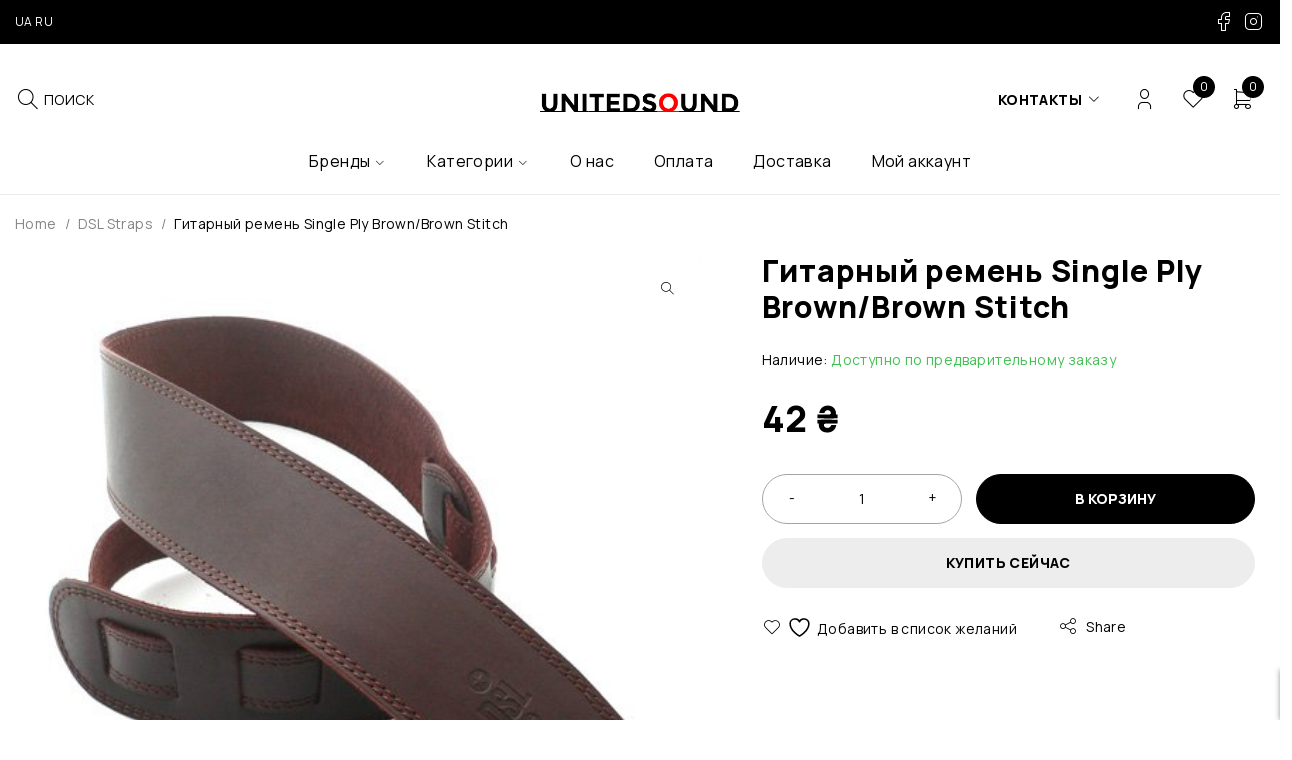

--- FILE ---
content_type: text/html; charset=UTF-8
request_url: https://unitedsound.com.ua/vse-tovary/gitarnyj-remen-single-ply-brown-brown-stitch/
body_size: 29660
content:
<!DOCTYPE html>
<html lang="ru">
<head>
	<meta charset="UTF-8" />

	<meta name="viewport" content="width=device-width, initial-scale=1.0, maximum-scale=1" />

	<link rel="profile" href="//gmpg.org/xfn/11" />
					<script>document.documentElement.className = document.documentElement.className + ' yes-js js_active js'</script>
			<title>Гитарный ремень Single Ply Brown/Brown Stitch &#8211; Unitedsound</title>
<meta name='robots' content='max-image-preview:large' />
<link rel="alternate" href="https://unitedsound.com.ua/ua/vse-tovary/gitarnyj-remen-single-ply-brown-brown-stitch-2/" hreflang="ua" />
<link rel="alternate" href="https://unitedsound.com.ua/vse-tovary/gitarnyj-remen-single-ply-brown-brown-stitch/" hreflang="ru" />
<link rel='dns-prefetch' href='//fonts.googleapis.com' />
<link rel='preconnect' href='https://fonts.gstatic.com' crossorigin />
<link rel="alternate" type="application/rss+xml" title="Unitedsound &raquo; Feed" href="https://unitedsound.com.ua/feed/" />
<link rel="alternate" type="application/rss+xml" title="Unitedsound &raquo; Comments Feed" href="https://unitedsound.com.ua/comments/feed/" />
<link rel="alternate" type="application/rss+xml" title="Unitedsound &raquo; Гитарный ремень Single Ply Brown/Brown Stitch Comments Feed" href="https://unitedsound.com.ua/vse-tovary/gitarnyj-remen-single-ply-brown-brown-stitch/feed/" />
<link rel="alternate" title="oEmbed (JSON)" type="application/json+oembed" href="https://unitedsound.com.ua/wp-json/oembed/1.0/embed?url=https%3A%2F%2Funitedsound.com.ua%2Fvse-tovary%2Fgitarnyj-remen-single-ply-brown-brown-stitch%2F" />
<link rel="alternate" title="oEmbed (XML)" type="text/xml+oembed" href="https://unitedsound.com.ua/wp-json/oembed/1.0/embed?url=https%3A%2F%2Funitedsound.com.ua%2Fvse-tovary%2Fgitarnyj-remen-single-ply-brown-brown-stitch%2F&#038;format=xml" />
<style id='wp-img-auto-sizes-contain-inline-css' type='text/css'>
img:is([sizes=auto i],[sizes^="auto," i]){contain-intrinsic-size:3000px 1500px}
/*# sourceURL=wp-img-auto-sizes-contain-inline-css */
</style>
<style id='wp-emoji-styles-inline-css' type='text/css'>

	img.wp-smiley, img.emoji {
		display: inline !important;
		border: none !important;
		box-shadow: none !important;
		height: 1em !important;
		width: 1em !important;
		margin: 0 0.07em !important;
		vertical-align: -0.1em !important;
		background: none !important;
		padding: 0 !important;
	}
/*# sourceURL=wp-emoji-styles-inline-css */
</style>
<link rel='stylesheet' id='wp-block-library-css' href='https://unitedsound.com.ua/wp-includes/css/dist/block-library/style.min.css?ver=6.9' type='text/css' media='all' />
<style id='global-styles-inline-css' type='text/css'>
:root{--wp--preset--aspect-ratio--square: 1;--wp--preset--aspect-ratio--4-3: 4/3;--wp--preset--aspect-ratio--3-4: 3/4;--wp--preset--aspect-ratio--3-2: 3/2;--wp--preset--aspect-ratio--2-3: 2/3;--wp--preset--aspect-ratio--16-9: 16/9;--wp--preset--aspect-ratio--9-16: 9/16;--wp--preset--color--black: #000000;--wp--preset--color--cyan-bluish-gray: #abb8c3;--wp--preset--color--white: #ffffff;--wp--preset--color--pale-pink: #f78da7;--wp--preset--color--vivid-red: #cf2e2e;--wp--preset--color--luminous-vivid-orange: #ff6900;--wp--preset--color--luminous-vivid-amber: #fcb900;--wp--preset--color--light-green-cyan: #7bdcb5;--wp--preset--color--vivid-green-cyan: #00d084;--wp--preset--color--pale-cyan-blue: #8ed1fc;--wp--preset--color--vivid-cyan-blue: #0693e3;--wp--preset--color--vivid-purple: #9b51e0;--wp--preset--gradient--vivid-cyan-blue-to-vivid-purple: linear-gradient(135deg,rgb(6,147,227) 0%,rgb(155,81,224) 100%);--wp--preset--gradient--light-green-cyan-to-vivid-green-cyan: linear-gradient(135deg,rgb(122,220,180) 0%,rgb(0,208,130) 100%);--wp--preset--gradient--luminous-vivid-amber-to-luminous-vivid-orange: linear-gradient(135deg,rgb(252,185,0) 0%,rgb(255,105,0) 100%);--wp--preset--gradient--luminous-vivid-orange-to-vivid-red: linear-gradient(135deg,rgb(255,105,0) 0%,rgb(207,46,46) 100%);--wp--preset--gradient--very-light-gray-to-cyan-bluish-gray: linear-gradient(135deg,rgb(238,238,238) 0%,rgb(169,184,195) 100%);--wp--preset--gradient--cool-to-warm-spectrum: linear-gradient(135deg,rgb(74,234,220) 0%,rgb(151,120,209) 20%,rgb(207,42,186) 40%,rgb(238,44,130) 60%,rgb(251,105,98) 80%,rgb(254,248,76) 100%);--wp--preset--gradient--blush-light-purple: linear-gradient(135deg,rgb(255,206,236) 0%,rgb(152,150,240) 100%);--wp--preset--gradient--blush-bordeaux: linear-gradient(135deg,rgb(254,205,165) 0%,rgb(254,45,45) 50%,rgb(107,0,62) 100%);--wp--preset--gradient--luminous-dusk: linear-gradient(135deg,rgb(255,203,112) 0%,rgb(199,81,192) 50%,rgb(65,88,208) 100%);--wp--preset--gradient--pale-ocean: linear-gradient(135deg,rgb(255,245,203) 0%,rgb(182,227,212) 50%,rgb(51,167,181) 100%);--wp--preset--gradient--electric-grass: linear-gradient(135deg,rgb(202,248,128) 0%,rgb(113,206,126) 100%);--wp--preset--gradient--midnight: linear-gradient(135deg,rgb(2,3,129) 0%,rgb(40,116,252) 100%);--wp--preset--font-size--small: 13px;--wp--preset--font-size--medium: 20px;--wp--preset--font-size--large: 36px;--wp--preset--font-size--x-large: 42px;--wp--preset--spacing--20: 0.44rem;--wp--preset--spacing--30: 0.67rem;--wp--preset--spacing--40: 1rem;--wp--preset--spacing--50: 1.5rem;--wp--preset--spacing--60: 2.25rem;--wp--preset--spacing--70: 3.38rem;--wp--preset--spacing--80: 5.06rem;--wp--preset--shadow--natural: 6px 6px 9px rgba(0, 0, 0, 0.2);--wp--preset--shadow--deep: 12px 12px 50px rgba(0, 0, 0, 0.4);--wp--preset--shadow--sharp: 6px 6px 0px rgba(0, 0, 0, 0.2);--wp--preset--shadow--outlined: 6px 6px 0px -3px rgb(255, 255, 255), 6px 6px rgb(0, 0, 0);--wp--preset--shadow--crisp: 6px 6px 0px rgb(0, 0, 0);}:where(.is-layout-flex){gap: 0.5em;}:where(.is-layout-grid){gap: 0.5em;}body .is-layout-flex{display: flex;}.is-layout-flex{flex-wrap: wrap;align-items: center;}.is-layout-flex > :is(*, div){margin: 0;}body .is-layout-grid{display: grid;}.is-layout-grid > :is(*, div){margin: 0;}:where(.wp-block-columns.is-layout-flex){gap: 2em;}:where(.wp-block-columns.is-layout-grid){gap: 2em;}:where(.wp-block-post-template.is-layout-flex){gap: 1.25em;}:where(.wp-block-post-template.is-layout-grid){gap: 1.25em;}.has-black-color{color: var(--wp--preset--color--black) !important;}.has-cyan-bluish-gray-color{color: var(--wp--preset--color--cyan-bluish-gray) !important;}.has-white-color{color: var(--wp--preset--color--white) !important;}.has-pale-pink-color{color: var(--wp--preset--color--pale-pink) !important;}.has-vivid-red-color{color: var(--wp--preset--color--vivid-red) !important;}.has-luminous-vivid-orange-color{color: var(--wp--preset--color--luminous-vivid-orange) !important;}.has-luminous-vivid-amber-color{color: var(--wp--preset--color--luminous-vivid-amber) !important;}.has-light-green-cyan-color{color: var(--wp--preset--color--light-green-cyan) !important;}.has-vivid-green-cyan-color{color: var(--wp--preset--color--vivid-green-cyan) !important;}.has-pale-cyan-blue-color{color: var(--wp--preset--color--pale-cyan-blue) !important;}.has-vivid-cyan-blue-color{color: var(--wp--preset--color--vivid-cyan-blue) !important;}.has-vivid-purple-color{color: var(--wp--preset--color--vivid-purple) !important;}.has-black-background-color{background-color: var(--wp--preset--color--black) !important;}.has-cyan-bluish-gray-background-color{background-color: var(--wp--preset--color--cyan-bluish-gray) !important;}.has-white-background-color{background-color: var(--wp--preset--color--white) !important;}.has-pale-pink-background-color{background-color: var(--wp--preset--color--pale-pink) !important;}.has-vivid-red-background-color{background-color: var(--wp--preset--color--vivid-red) !important;}.has-luminous-vivid-orange-background-color{background-color: var(--wp--preset--color--luminous-vivid-orange) !important;}.has-luminous-vivid-amber-background-color{background-color: var(--wp--preset--color--luminous-vivid-amber) !important;}.has-light-green-cyan-background-color{background-color: var(--wp--preset--color--light-green-cyan) !important;}.has-vivid-green-cyan-background-color{background-color: var(--wp--preset--color--vivid-green-cyan) !important;}.has-pale-cyan-blue-background-color{background-color: var(--wp--preset--color--pale-cyan-blue) !important;}.has-vivid-cyan-blue-background-color{background-color: var(--wp--preset--color--vivid-cyan-blue) !important;}.has-vivid-purple-background-color{background-color: var(--wp--preset--color--vivid-purple) !important;}.has-black-border-color{border-color: var(--wp--preset--color--black) !important;}.has-cyan-bluish-gray-border-color{border-color: var(--wp--preset--color--cyan-bluish-gray) !important;}.has-white-border-color{border-color: var(--wp--preset--color--white) !important;}.has-pale-pink-border-color{border-color: var(--wp--preset--color--pale-pink) !important;}.has-vivid-red-border-color{border-color: var(--wp--preset--color--vivid-red) !important;}.has-luminous-vivid-orange-border-color{border-color: var(--wp--preset--color--luminous-vivid-orange) !important;}.has-luminous-vivid-amber-border-color{border-color: var(--wp--preset--color--luminous-vivid-amber) !important;}.has-light-green-cyan-border-color{border-color: var(--wp--preset--color--light-green-cyan) !important;}.has-vivid-green-cyan-border-color{border-color: var(--wp--preset--color--vivid-green-cyan) !important;}.has-pale-cyan-blue-border-color{border-color: var(--wp--preset--color--pale-cyan-blue) !important;}.has-vivid-cyan-blue-border-color{border-color: var(--wp--preset--color--vivid-cyan-blue) !important;}.has-vivid-purple-border-color{border-color: var(--wp--preset--color--vivid-purple) !important;}.has-vivid-cyan-blue-to-vivid-purple-gradient-background{background: var(--wp--preset--gradient--vivid-cyan-blue-to-vivid-purple) !important;}.has-light-green-cyan-to-vivid-green-cyan-gradient-background{background: var(--wp--preset--gradient--light-green-cyan-to-vivid-green-cyan) !important;}.has-luminous-vivid-amber-to-luminous-vivid-orange-gradient-background{background: var(--wp--preset--gradient--luminous-vivid-amber-to-luminous-vivid-orange) !important;}.has-luminous-vivid-orange-to-vivid-red-gradient-background{background: var(--wp--preset--gradient--luminous-vivid-orange-to-vivid-red) !important;}.has-very-light-gray-to-cyan-bluish-gray-gradient-background{background: var(--wp--preset--gradient--very-light-gray-to-cyan-bluish-gray) !important;}.has-cool-to-warm-spectrum-gradient-background{background: var(--wp--preset--gradient--cool-to-warm-spectrum) !important;}.has-blush-light-purple-gradient-background{background: var(--wp--preset--gradient--blush-light-purple) !important;}.has-blush-bordeaux-gradient-background{background: var(--wp--preset--gradient--blush-bordeaux) !important;}.has-luminous-dusk-gradient-background{background: var(--wp--preset--gradient--luminous-dusk) !important;}.has-pale-ocean-gradient-background{background: var(--wp--preset--gradient--pale-ocean) !important;}.has-electric-grass-gradient-background{background: var(--wp--preset--gradient--electric-grass) !important;}.has-midnight-gradient-background{background: var(--wp--preset--gradient--midnight) !important;}.has-small-font-size{font-size: var(--wp--preset--font-size--small) !important;}.has-medium-font-size{font-size: var(--wp--preset--font-size--medium) !important;}.has-large-font-size{font-size: var(--wp--preset--font-size--large) !important;}.has-x-large-font-size{font-size: var(--wp--preset--font-size--x-large) !important;}
/*# sourceURL=global-styles-inline-css */
</style>

<style id='classic-theme-styles-inline-css' type='text/css'>
/*! This file is auto-generated */
.wp-block-button__link{color:#fff;background-color:#32373c;border-radius:9999px;box-shadow:none;text-decoration:none;padding:calc(.667em + 2px) calc(1.333em + 2px);font-size:1.125em}.wp-block-file__button{background:#32373c;color:#fff;text-decoration:none}
/*# sourceURL=/wp-includes/css/classic-themes.min.css */
</style>
<link rel='stylesheet' id='redux-extendify-styles-css' href='https://unitedsound.com.ua/wp-content/plugins/redux-framework/redux-core/assets/css/extendify-utilities.css?ver=4.4.14' type='text/css' media='all' />
<link rel='stylesheet' id='ts-style-css' href='https://unitedsound.com.ua/wp-content/plugins/themesky/css/themesky.css?ver=1.0.1' type='text/css' media='all' />
<link rel='stylesheet' id='swiper-css' href='https://unitedsound.com.ua/wp-content/plugins/themesky/css/swiper-bundle.min.css?ver=1.0.1' type='text/css' media='all' />
<link rel='stylesheet' id='photoswipe-css' href='https://unitedsound.com.ua/wp-content/plugins/woocommerce/assets/css/photoswipe/photoswipe.min.css?ver=8.7.2' type='text/css' media='all' />
<link rel='stylesheet' id='photoswipe-default-skin-css' href='https://unitedsound.com.ua/wp-content/plugins/woocommerce/assets/css/photoswipe/default-skin/default-skin.min.css?ver=8.7.2' type='text/css' media='all' />
<link rel='stylesheet' id='woocommerce-layout-css' href='https://unitedsound.com.ua/wp-content/plugins/woocommerce/assets/css/woocommerce-layout.css?ver=8.7.2' type='text/css' media='all' />
<link rel='stylesheet' id='woocommerce-smallscreen-css' href='https://unitedsound.com.ua/wp-content/plugins/woocommerce/assets/css/woocommerce-smallscreen.css?ver=8.7.2' type='text/css' media='only screen and (max-width: 768px)' />
<link rel='stylesheet' id='woocommerce-general-css' href='https://unitedsound.com.ua/wp-content/plugins/woocommerce/assets/css/woocommerce.css?ver=8.7.2' type='text/css' media='all' />
<style id='woocommerce-inline-inline-css' type='text/css'>
.woocommerce form .form-row .required { visibility: visible; }
/*# sourceURL=woocommerce-inline-inline-css */
</style>
<link rel='stylesheet' id='jquery-selectBox-css' href='https://unitedsound.com.ua/wp-content/plugins/yith-woocommerce-wishlist/assets/css/jquery.selectBox.css?ver=1.2.0' type='text/css' media='all' />
<link rel='stylesheet' id='woocommerce_prettyPhoto_css-css' href='//unitedsound.com.ua/wp-content/plugins/woocommerce/assets/css/prettyPhoto.css?ver=3.1.6' type='text/css' media='all' />
<link rel='stylesheet' id='yith-wcwl-main-css' href='https://unitedsound.com.ua/wp-content/plugins/yith-woocommerce-wishlist/assets/css/style.css?ver=4.11.0' type='text/css' media='all' />
<style id='yith-wcwl-main-inline-css' type='text/css'>
 :root { --rounded-corners-radius: 16px; --add-to-cart-rounded-corners-radius: 16px; --color-headers-background: #F4F4F4; --feedback-duration: 3s } 
 :root { --rounded-corners-radius: 16px; --add-to-cart-rounded-corners-radius: 16px; --color-headers-background: #F4F4F4; --feedback-duration: 3s } 
/*# sourceURL=yith-wcwl-main-inline-css */
</style>
<link rel="preload" as="style" href="https://fonts.googleapis.com/css?family=Manrope:400,600,700,800&#038;display=swap&#038;ver=1710404906" /><link rel="stylesheet" href="https://fonts.googleapis.com/css?family=Manrope:400,600,700,800&#038;display=swap&#038;ver=1710404906" media="print" onload="this.media='all'"><noscript><link rel="stylesheet" href="https://fonts.googleapis.com/css?family=Manrope:400,600,700,800&#038;display=swap&#038;ver=1710404906" /></noscript><link rel='stylesheet' id='font-awesome-5-css' href='https://unitedsound.com.ua/wp-content/themes/jaroti/css/fontawesome.min.css?ver=1.0.5' type='text/css' media='all' />
<link rel='stylesheet' id='font-tabler-icons-css' href='https://unitedsound.com.ua/wp-content/themes/jaroti/css/tabler-icons.min.css?ver=1.0.5' type='text/css' media='all' />
<link rel='stylesheet' id='jaroti-reset-css' href='https://unitedsound.com.ua/wp-content/themes/jaroti/css/reset.css?ver=1.0.5' type='text/css' media='all' />
<link rel='stylesheet' id='jaroti-style-css' href='https://unitedsound.com.ua/wp-content/themes/jaroti/style.css?ver=1.0.5' type='text/css' media='all' />
<link rel='stylesheet' id='jaroti-responsive-css' href='https://unitedsound.com.ua/wp-content/themes/jaroti/css/responsive.css?ver=1.0.5' type='text/css' media='all' />
<link rel='stylesheet' id='jaroti-dynamic-css-css' href='https://unitedsound.com.ua/wp-content/uploads/jaroti.css?ver=1710404906' type='text/css' media='all' />
<script type="text/template" id="tmpl-variation-template">
	<div class="woocommerce-variation-description">{{{ data.variation.variation_description }}}</div>
	<div class="woocommerce-variation-price">{{{ data.variation.price_html }}}</div>
	<div class="woocommerce-variation-availability">{{{ data.variation.availability_html }}}</div>
</script>
<script type="text/template" id="tmpl-unavailable-variation-template">
	<p>Sorry, this product is unavailable. Please choose a different combination.</p>
</script>
<script type="text/javascript" src="https://unitedsound.com.ua/wp-includes/js/jquery/jquery.min.js?ver=3.7.1" id="jquery-core-js"></script>
<script type="text/javascript" src="https://unitedsound.com.ua/wp-includes/js/jquery/jquery-migrate.min.js?ver=3.4.1" id="jquery-migrate-js"></script>
<script type="text/javascript" src="https://unitedsound.com.ua/wp-content/plugins/woocommerce/assets/js/jquery-blockui/jquery.blockUI.min.js?ver=2.7.0-wc.8.7.2" id="jquery-blockui-js" defer="defer" data-wp-strategy="defer"></script>
<script type="text/javascript" id="wc-add-to-cart-js-extra">
/* <![CDATA[ */
var wc_add_to_cart_params = {"ajax_url":"/wp-admin/admin-ajax.php","wc_ajax_url":"/?wc-ajax=%%endpoint%%","i18n_view_cart":"\u0421\u043c\u043e\u0442\u0440\u0435\u0442\u044c \u043a\u043e\u0440\u0437\u0438\u043d\u0443","cart_url":"https://unitedsound.com.ua/cart/","is_cart":"","cart_redirect_after_add":"no"};
//# sourceURL=wc-add-to-cart-js-extra
/* ]]> */
</script>
<script type="text/javascript" src="https://unitedsound.com.ua/wp-content/plugins/woocommerce/assets/js/frontend/add-to-cart.min.js?ver=8.7.2" id="wc-add-to-cart-js" defer="defer" data-wp-strategy="defer"></script>
<script type="text/javascript" src="https://unitedsound.com.ua/wp-content/plugins/woocommerce/assets/js/zoom/jquery.zoom.min.js?ver=1.7.21-wc.8.7.2" id="zoom-js" defer="defer" data-wp-strategy="defer"></script>
<script type="text/javascript" src="https://unitedsound.com.ua/wp-content/plugins/woocommerce/assets/js/flexslider/jquery.flexslider.min.js?ver=2.7.2-wc.8.7.2" id="flexslider-js" defer="defer" data-wp-strategy="defer"></script>
<script type="text/javascript" src="https://unitedsound.com.ua/wp-content/plugins/woocommerce/assets/js/photoswipe/photoswipe.min.js?ver=4.1.1-wc.8.7.2" id="photoswipe-js" defer="defer" data-wp-strategy="defer"></script>
<script type="text/javascript" src="https://unitedsound.com.ua/wp-content/plugins/woocommerce/assets/js/photoswipe/photoswipe-ui-default.min.js?ver=4.1.1-wc.8.7.2" id="photoswipe-ui-default-js" defer="defer" data-wp-strategy="defer"></script>
<script type="text/javascript" id="wc-single-product-js-extra">
/* <![CDATA[ */
var wc_single_product_params = {"i18n_required_rating_text":"Please select a rating","review_rating_required":"yes","flexslider":{"rtl":false,"animation":"slide","smoothHeight":true,"directionNav":false,"controlNav":"thumbnails","slideshow":false,"animationSpeed":500,"animationLoop":false,"allowOneSlide":false},"zoom_enabled":"1","zoom_options":[],"photoswipe_enabled":"1","photoswipe_options":{"shareEl":false,"closeOnScroll":false,"history":false,"hideAnimationDuration":0,"showAnimationDuration":0},"flexslider_enabled":"1"};
//# sourceURL=wc-single-product-js-extra
/* ]]> */
</script>
<script type="text/javascript" src="https://unitedsound.com.ua/wp-content/plugins/woocommerce/assets/js/frontend/single-product.min.js?ver=8.7.2" id="wc-single-product-js" defer="defer" data-wp-strategy="defer"></script>
<script type="text/javascript" src="https://unitedsound.com.ua/wp-content/plugins/woocommerce/assets/js/js-cookie/js.cookie.min.js?ver=2.1.4-wc.8.7.2" id="js-cookie-js" defer="defer" data-wp-strategy="defer"></script>
<script type="text/javascript" id="woocommerce-js-extra">
/* <![CDATA[ */
var woocommerce_params = {"ajax_url":"/wp-admin/admin-ajax.php","wc_ajax_url":"/?wc-ajax=%%endpoint%%"};
//# sourceURL=woocommerce-js-extra
/* ]]> */
</script>
<script type="text/javascript" src="https://unitedsound.com.ua/wp-content/plugins/woocommerce/assets/js/frontend/woocommerce.min.js?ver=8.7.2" id="woocommerce-js" defer="defer" data-wp-strategy="defer"></script>
<script type="text/javascript" src="https://unitedsound.com.ua/wp-includes/js/underscore.min.js?ver=1.13.7" id="underscore-js"></script>
<script type="text/javascript" id="wp-util-js-extra">
/* <![CDATA[ */
var _wpUtilSettings = {"ajax":{"url":"/wp-admin/admin-ajax.php"}};
//# sourceURL=wp-util-js-extra
/* ]]> */
</script>
<script type="text/javascript" src="https://unitedsound.com.ua/wp-includes/js/wp-util.min.js?ver=6.9" id="wp-util-js"></script>
<script type="text/javascript" id="wc-add-to-cart-variation-js-extra">
/* <![CDATA[ */
var wc_add_to_cart_variation_params = {"wc_ajax_url":"/?wc-ajax=%%endpoint%%","i18n_no_matching_variations_text":"Sorry, no products matched your selection. Please choose a different combination.","i18n_make_a_selection_text":"Please select some product options before adding this product to your cart.","i18n_unavailable_text":"Sorry, this product is unavailable. Please choose a different combination."};
//# sourceURL=wc-add-to-cart-variation-js-extra
/* ]]> */
</script>
<script type="text/javascript" src="https://unitedsound.com.ua/wp-content/plugins/woocommerce/assets/js/frontend/add-to-cart-variation.min.js?ver=8.7.2" id="wc-add-to-cart-variation-js" defer="defer" data-wp-strategy="defer"></script>
<link rel="https://api.w.org/" href="https://unitedsound.com.ua/wp-json/" /><link rel="alternate" title="JSON" type="application/json" href="https://unitedsound.com.ua/wp-json/wp/v2/product/5300" /><link rel="EditURI" type="application/rsd+xml" title="RSD" href="https://unitedsound.com.ua/xmlrpc.php?rsd" />
<meta name="generator" content="WordPress 6.9" />
<meta name="generator" content="WooCommerce 8.7.2" />
<link rel="canonical" href="https://unitedsound.com.ua/vse-tovary/gitarnyj-remen-single-ply-brown-brown-stitch/" />
<link rel='shortlink' href='https://unitedsound.com.ua/?p=5300' />
<meta name="generator" content="Redux 4.4.14" />        <script>
          window.WCUS_APP_STATE = [];
        </script>
        	<noscript><style>.woocommerce-product-gallery{ opacity: 1 !important; }</style></noscript>
	<meta name="generator" content="Elementor 3.24.7; features: additional_custom_breakpoints; settings: css_print_method-external, google_font-enabled, font_display-swap">
			<style>
				.e-con.e-parent:nth-of-type(n+4):not(.e-lazyloaded):not(.e-no-lazyload),
				.e-con.e-parent:nth-of-type(n+4):not(.e-lazyloaded):not(.e-no-lazyload) * {
					background-image: none !important;
				}
				@media screen and (max-height: 1024px) {
					.e-con.e-parent:nth-of-type(n+3):not(.e-lazyloaded):not(.e-no-lazyload),
					.e-con.e-parent:nth-of-type(n+3):not(.e-lazyloaded):not(.e-no-lazyload) * {
						background-image: none !important;
					}
				}
				@media screen and (max-height: 640px) {
					.e-con.e-parent:nth-of-type(n+2):not(.e-lazyloaded):not(.e-no-lazyload),
					.e-con.e-parent:nth-of-type(n+2):not(.e-lazyloaded):not(.e-no-lazyload) * {
						background-image: none !important;
					}
				}
			</style>
			<meta name="generator" content="Powered by Slider Revolution 6.6.14 - responsive, Mobile-Friendly Slider Plugin for WordPress with comfortable drag and drop interface." />
<link rel="icon" href="https://unitedsound.com.ua/wp-content/uploads/2023/02/waves-100x100.png" sizes="32x32" />
<link rel="icon" href="https://unitedsound.com.ua/wp-content/uploads/2023/02/waves.png" sizes="192x192" />
<link rel="apple-touch-icon" href="https://unitedsound.com.ua/wp-content/uploads/2023/02/waves.png" />
<meta name="msapplication-TileImage" content="https://unitedsound.com.ua/wp-content/uploads/2023/02/waves.png" />
<script>function setREVStartSize(e){
			//window.requestAnimationFrame(function() {
				window.RSIW = window.RSIW===undefined ? window.innerWidth : window.RSIW;
				window.RSIH = window.RSIH===undefined ? window.innerHeight : window.RSIH;
				try {
					var pw = document.getElementById(e.c).parentNode.offsetWidth,
						newh;
					pw = pw===0 || isNaN(pw) || (e.l=="fullwidth" || e.layout=="fullwidth") ? window.RSIW : pw;
					e.tabw = e.tabw===undefined ? 0 : parseInt(e.tabw);
					e.thumbw = e.thumbw===undefined ? 0 : parseInt(e.thumbw);
					e.tabh = e.tabh===undefined ? 0 : parseInt(e.tabh);
					e.thumbh = e.thumbh===undefined ? 0 : parseInt(e.thumbh);
					e.tabhide = e.tabhide===undefined ? 0 : parseInt(e.tabhide);
					e.thumbhide = e.thumbhide===undefined ? 0 : parseInt(e.thumbhide);
					e.mh = e.mh===undefined || e.mh=="" || e.mh==="auto" ? 0 : parseInt(e.mh,0);
					if(e.layout==="fullscreen" || e.l==="fullscreen")
						newh = Math.max(e.mh,window.RSIH);
					else{
						e.gw = Array.isArray(e.gw) ? e.gw : [e.gw];
						for (var i in e.rl) if (e.gw[i]===undefined || e.gw[i]===0) e.gw[i] = e.gw[i-1];
						e.gh = e.el===undefined || e.el==="" || (Array.isArray(e.el) && e.el.length==0)? e.gh : e.el;
						e.gh = Array.isArray(e.gh) ? e.gh : [e.gh];
						for (var i in e.rl) if (e.gh[i]===undefined || e.gh[i]===0) e.gh[i] = e.gh[i-1];
											
						var nl = new Array(e.rl.length),
							ix = 0,
							sl;
						e.tabw = e.tabhide>=pw ? 0 : e.tabw;
						e.thumbw = e.thumbhide>=pw ? 0 : e.thumbw;
						e.tabh = e.tabhide>=pw ? 0 : e.tabh;
						e.thumbh = e.thumbhide>=pw ? 0 : e.thumbh;
						for (var i in e.rl) nl[i] = e.rl[i]<window.RSIW ? 0 : e.rl[i];
						sl = nl[0];
						for (var i in nl) if (sl>nl[i] && nl[i]>0) { sl = nl[i]; ix=i;}
						var m = pw>(e.gw[ix]+e.tabw+e.thumbw) ? 1 : (pw-(e.tabw+e.thumbw)) / (e.gw[ix]);
						newh =  (e.gh[ix] * m) + (e.tabh + e.thumbh);
					}
					var el = document.getElementById(e.c);
					if (el!==null && el) el.style.height = newh+"px";
					el = document.getElementById(e.c+"_wrapper");
					if (el!==null && el) {
						el.style.height = newh+"px";
						el.style.display = "block";
					}
				} catch(e){
					console.log("Failure at Presize of Slider:" + e)
				}
			//});
		  };</script>
<link rel='stylesheet' id='elementor-frontend-css' href='https://unitedsound.com.ua/wp-content/uploads/elementor/css/custom-frontend.min.css?ver=1765800648' type='text/css' media='all' />
<link rel='stylesheet' id='elementor-post-6724-css' href='https://unitedsound.com.ua/wp-content/uploads/elementor/css/post-6724.css?ver=1765800646' type='text/css' media='all' />
<link rel='stylesheet' id='elementor-post-6932-css' href='https://unitedsound.com.ua/wp-content/uploads/elementor/css/post-6932.css?ver=1765800646' type='text/css' media='all' />
<link rel='stylesheet' id='elementor-post-6707-css' href='https://unitedsound.com.ua/wp-content/uploads/elementor/css/post-6707.css?ver=1765800650' type='text/css' media='all' />
<link rel='stylesheet' id='widget-image-css' href='https://unitedsound.com.ua/wp-content/plugins/elementor/assets/css/widget-image.min.css?ver=3.24.7' type='text/css' media='all' />
<link rel='stylesheet' id='widget-spacer-css' href='https://unitedsound.com.ua/wp-content/plugins/elementor/assets/css/widget-spacer.min.css?ver=3.24.7' type='text/css' media='all' />
<link rel='stylesheet' id='widget-text-editor-css' href='https://unitedsound.com.ua/wp-content/plugins/elementor/assets/css/widget-text-editor.min.css?ver=3.24.7' type='text/css' media='all' />
<link rel='stylesheet' id='widget-divider-css' href='https://unitedsound.com.ua/wp-content/plugins/elementor/assets/css/widget-divider.min.css?ver=3.24.7' type='text/css' media='all' />
<link rel='stylesheet' id='elementor-icons-css' href='https://unitedsound.com.ua/wp-content/plugins/elementor/assets/lib/eicons/css/elementor-icons.min.css?ver=5.31.0' type='text/css' media='all' />
<link rel='stylesheet' id='e-swiper-css' href='https://unitedsound.com.ua/wp-content/plugins/elementor/assets/css/conditionals/e-swiper.min.css?ver=3.24.7' type='text/css' media='all' />
<link rel='stylesheet' id='elementor-post-6521-css' href='https://unitedsound.com.ua/wp-content/uploads/elementor/css/post-6521.css?ver=1765800651' type='text/css' media='all' />
<link rel='stylesheet' id='rs-plugin-settings-css' href='https://unitedsound.com.ua/wp-content/plugins/revslider/public/assets/css/rs6.css?ver=6.6.14' type='text/css' media='all' />
<style id='rs-plugin-settings-inline-css' type='text/css'>
#rs-demo-id {}
/*# sourceURL=rs-plugin-settings-inline-css */
</style>
</head>
<body data-rsssl=1 class="wp-singular product-template-default single single-product postid-5300 wp-custom-logo wp-theme-jaroti theme-jaroti woocommerce woocommerce-page woocommerce-no-js layout-fullwidth header-v1 product-label-rectangle product-hover-vertical-style-2 ts_desktop elementor-default elementor-kit-6521">

<div id="page" class="hfeed site">

				
		<!-- Page Slider -->
				
		
<header class="ts-header has-sticky hidden-currency hidden-language">
	<div class="header-container">
		<div class="header-template">
		
						<div class="header-top">
				<div class="container">	
				
										<div class="header-store-notice">Enjoy 15% off with two or more items &amp; free shipping on all orders.</div>
										
					
					
						
				<div class="lang-switcher"><div class="menu-languagemenu-ua-container"><ul id="la-menu" class="menu"><li id="menu-item-1786-ua" class="lang-item lang-item-116 lang-item-ua lang-item-first menu-item menu-item-type-custom menu-item-object-custom menu-item-1786-ua"><a href="https://unitedsound.com.ua/ua/vse-tovary/gitarnyj-remen-single-ply-brown-brown-stitch-2/" hreflang="ua" lang="ua">UA</a></li>
<li id="menu-item-1786-ru" class="lang-item lang-item-119 lang-item-ru current-lang menu-item menu-item-type-custom menu-item-object-custom menu-item-1786-ru"><a href="https://unitedsound.com.ua/vse-tovary/gitarnyj-remen-single-ply-brown-brown-stitch/" hreflang="ru" lang="ru">RU</a></li>
</ul></div></div>
							<div class="social-icons-header-top"><a href="https://www.facebook.com/unitedsound.com.ua/" target="_blank"><i class="tb-icon-brand-facebook"></i></a> <a href="https://www.instagram.com/unitedsound.com.ua/" target="_blank"><i class="tb-icon-brand-instagram"></i></a></div>

							
				</div>
				
			</div>
						
			<div class="header-sticky">
				<div class="header-middle">
					<div class="container">
						
						<div class="header-left">
						
															<div class="my-wishlist-wrapper visible-phone">	<a title="Wishlist" href="https://unitedsound.com.ua/wishlist-2/" class="tini-wishlist">
		<span class="count-number">0</span>
	</a>
	</div>
														
							<div class="icon-menu-sticky-header hidden-phone">
								<span class="icon"></span>
							</div>
							
														<div class="search-button search-icon">
								<span class="icon"><span>Поиск</span></span>
							</div>
							
													</div>
						
						<div class="logo-wrapper logo-center">		<div class="logo">
			<a href="https://unitedsound.com.ua/">
							<img src="https://unitedsound.com.ua/wp-content/uploads/2023/08/logo.png" alt="Unitedsound" title="Unitedsound" class="normal-logo" />
						
							<img src="https://unitedsound.com.ua/wp-content/uploads/2023/08/logo.png" alt="Unitedsound" title="Unitedsound" class="mobile-logo" />
						
							<img src="https://unitedsound.com.ua/wp-content/uploads/2023/08/logo.png" alt="Unitedsound" title="Unitedsound" class="sticky-logo" />
			
						</a>
		</div>
		</div>
						
						<div class="header-right">
							
									<div class="ts-header-help">
			<div class="ts-header-help-title">
				<a href="#!">Контакты</a>
			</div>
						<div class="ts-header-help-content dropdown-container">
				<a href="tel:+380503830232">+38 050 383 02 32</a>
<a href="mailto:unitedsound11@gmail.com">unitedsound11@gmail.com</a>			</div>
					</div>
									
							<div class="ts-mobile-icon-toggle visible-phone">
								<span class="icon"></span>
							</div>
							
														<div class="my-account-wrapper hidden-phone">							
										<div class="ts-tiny-account-wrapper">
			<div class="account-control">
			
									<a class="login" href="#" title="Мой аккаунт">Login/Register</a>
								
								<div class="account-dropdown-form dropdown-container">
					<div class="form-content">
						
													<form name="ts-login-form" id="ts-login-form" action="https://unitedsound.com.ua/wp-login.php" method="post"><p class="login-username">
				<label for="user_login"></label>
				<input type="text" name="log" id="user_login" autocomplete="username" class="input" value="" size="20" />
			</p><p class="login-password">
				<label for="user_pass"></label>
				<input type="password" name="pwd" id="user_pass" autocomplete="current-password" spellcheck="false" class="input" value="" size="20" />
			</p><p class="login-remember"><label><input name="rememberme" type="checkbox" id="rememberme" value="forever" /> Запомнить меня</label></p><p class="login-submit">
				<input type="submit" name="wp-submit" id="wp-submit" class="button button-primary" value="Sign in" />
				<input type="hidden" name="redirect_to" value="https://unitedsound.com.ua/vse-tovary/gitarnyj-remen-single-ply-brown-brown-stitch/" />
			</p></form>												
					</div>
				</div>
								
			</div>
		</div>
		
									</div>
														
															<div class="my-wishlist-wrapper hidden-phone">	<a title="Wishlist" href="https://unitedsound.com.ua/wishlist-2/" class="tini-wishlist">
		<span class="count-number">0</span>
	</a>
	</div>
														
														<div class="shopping-cart-wrapper">
											<div class="ts-tiny-cart-wrapper">
								<div class="cart-icon">
					<a class="cart-control" href="https://unitedsound.com.ua/cart/" title="View your shopping cart">
						<span class="ic-cart"></span>
						<span class="cart-number">0</span>
						<span class="cart-total"><span class="woocommerce-Price-amount amount"><bdi>0&nbsp;<span class="woocommerce-Price-currencySymbol">&#8372;</span></bdi></span></span>
					</a>
				</div>
								
								<div class="cart-dropdown-form dropdown-container woocommerce">
					<div class="form-content">
													<label><svg width="150" height="150" viewBox="0 0 150 150" fill="none" xmlns="http://www.w3.org/2000/svg">
							<path d="M150 0H0V150H150V0Z" fill="white"/>
							<path d="M34.5824 74.3272L33.4081 68.3582C32.1926 62.179 36.9225 56.428 43.2201 56.428H131.802C138.025 56.428 142.737 62.0523 141.647 68.1798L130.534 130.633C129.685 135.406 125.536 138.882 120.689 138.882H56.6221C51.9655 138.882 47.9253 135.668 46.8782 131.13L45.1458 123.623" stroke="#808080" stroke-width="3" stroke-linecap="round"/>
							<path d="M83.5444 17.835C84.4678 16.4594 84.1013 14.5956 82.7257 13.6721C81.35 12.7486 79.4862 13.1152 78.5628 14.4908L47.3503 60.9858C46.4268 62.3614 46.7934 64.2252 48.169 65.1487C49.5446 66.0721 51.4084 65.7056 52.3319 64.33L83.5444 17.835Z" fill="#808080"/>
							<path d="M122.755 64.0173C124.189 64.8469 126.024 64.3569 126.854 62.9227C127.683 61.4885 127.193 59.6533 125.759 58.8237L87.6729 36.7911C86.2387 35.9614 84.4035 36.4515 83.5739 37.8857C82.7442 39.3198 83.2343 41.155 84.6684 41.9847L122.755 64.0173Z" fill="#808080"/>
							<path d="M34.9955 126.991C49.3524 126.991 60.991 115.352 60.991 100.995C60.991 86.6386 49.3524 75 34.9955 75C20.6386 75 9 86.6386 9 100.995C9 115.352 20.6386 126.991 34.9955 126.991Z" stroke="#808080" stroke-width="2" stroke-linejoin="round" stroke-dasharray="5 5"/>
							<path d="M30.7 100.2C30.7 99.3867 30.78 98.64 30.94 97.96C31.1 97.2667 31.3333 96.6734 31.64 96.18C31.9467 95.6734 32.3133 95.2867 32.74 95.02C33.18 94.74 33.6667 94.6 34.2 94.6C34.7467 94.6 35.2333 94.74 35.66 95.02C36.0867 95.2867 36.4533 95.6734 36.76 96.18C37.0667 96.6734 37.3 97.2667 37.46 97.96C37.62 98.64 37.7 99.3867 37.7 100.2C37.7 101.013 37.62 101.767 37.46 102.46C37.3 103.14 37.0667 103.733 36.76 104.24C36.4533 104.733 36.0867 105.12 35.66 105.4C35.2333 105.667 34.7467 105.8 34.2 105.8C33.6667 105.8 33.18 105.667 32.74 105.4C32.3133 105.12 31.9467 104.733 31.64 104.24C31.3333 103.733 31.1 103.14 30.94 102.46C30.78 101.767 30.7 101.013 30.7 100.2ZM29 100.2C29 101.6 29.22 102.84 29.66 103.92C30.1 105 30.7067 105.853 31.48 106.48C32.2667 107.093 33.1733 107.4 34.2 107.4C35.2267 107.4 36.1267 107.093 36.9 106.48C37.6867 105.853 38.3 105 38.74 103.92C39.18 102.84 39.4 101.6 39.4 100.2C39.4 98.8 39.18 97.56 38.74 96.48C38.3 95.4 37.6867 94.5534 36.9 93.94C36.1267 93.3134 35.2267 93 34.2 93C33.1733 93 32.2667 93.3134 31.48 93.94C30.7067 94.5534 30.1 95.4 29.66 96.48C29.22 97.56 29 98.8 29 100.2Z" fill="#808080"/>
							<path d="M84.6121 101.029C85.8347 99.6106 88.8961 97.625 91.3609 101.029" stroke="#808080" stroke-width="3" stroke-linecap="round" stroke-linejoin="round"/>
							<path d="M74.1953 92.2265C75.8158 92.2265 77.1296 90.9128 77.1296 89.2922C77.1296 87.6716 75.8158 86.3579 74.1953 86.3579C72.5747 86.3579 71.261 87.6716 71.261 89.2922C71.261 90.9128 72.5747 92.2265 74.1953 92.2265Z" fill="#808080"/>
							<path d="M103.538 92.226C105.159 92.226 106.472 90.9123 106.472 89.2917C106.472 87.6711 105.159 86.3574 103.538 86.3574C101.917 86.3574 100.604 87.6711 100.604 89.2917C100.604 90.9123 101.917 92.226 103.538 92.226Z" fill="#808080"/>
							</svg>
							<span>Your cart is currently empty</span></label>
											</div>
				</div>
							</div>
									</div>
														
						</div>
					</div>					
				</div>
				
				<div class="header-bottom menu-center hidden-phone">
					<div class="container">
						<div class="menu-wrapper">
							<div class="ts-menu">
								<nav class="main-menu pc-menu ts-mega-menu-wrapper"><ul id="menu-glavnoe-menyu-ru" class="menu"><li id="menu-item-6767" class="menu-item menu-item-type-post_type menu-item-object-ts_mega_menu menu-item-6767 hide ts-megamenu ts-megamenu-columns--2 ts-megamenu-fullwidth ts-megamenu-fullwidth-stretch parent">
	<a href="https://unitedsound.com.ua/ts_mega_menu/jewelry/"><span class="menu-label">Бренды</span></a><span class="ts-menu-drop-icon"></span>
<ul class="sub-menu">
<li><div class="ts-megamenu-widgets-container ts-megamenu-container">		<div data-elementor-type="wp-post" data-elementor-id="6724" class="elementor elementor-6724">
						<section class="elementor-section elementor-top-section elementor-element elementor-element-ce427fd elementor-section-boxed elementor-section-height-default elementor-section-height-default" data-id="ce427fd" data-element_type="section">
						<div class="elementor-container elementor-column-gap-default">
					<div class="elementor-column elementor-col-20 elementor-top-column elementor-element elementor-element-2eb545b" data-id="2eb545b" data-element_type="column">
			<div class="elementor-widget-wrap elementor-element-populated">
						<div class="elementor-element elementor-element-8b85f4d elementor-widget elementor-widget-ts-list-of-product-categories" data-id="8b85f4d" data-element_type="widget" data-widget_type="ts-list-of-product-categories.default">
				<div class="elementor-widget-container">
					<div class="ts-list-of-product-categories-wrapper columns-1 text-default  no-shop-more-button">
					
			<h3 class="heading-title">
				Бренды			</h3>
						
			<div class="list-categories">
				<ul>
										
										<li><a href="https://unitedsound.com.ua/product-category/amptweaker/">
						Amptweaker											</a></li>
										<li><a href="https://unitedsound.com.ua/product-category/analysis-plus/">
						Analysis Plus											</a></li>
										<li><a href="https://unitedsound.com.ua/product-category/bare-knuckle-pickups/">
						Bare Knuckle Pickups											</a></li>
										<li><a href="https://unitedsound.com.ua/product-category/bullet-cable/">
						Bullet Cable											</a></li>
										<li><a href="https://unitedsound.com.ua/product-category/cioks/">
						Cioks											</a></li>
										<li><a href="https://unitedsound.com.ua/product-category/chase-bliss-audio/">
						Chase Bliss Audio											</a></li>
														</ul>
			</div>
		</div>
				</div>
				</div>
					</div>
		</div>
				<div class="elementor-column elementor-col-20 elementor-top-column elementor-element elementor-element-231dd1f" data-id="231dd1f" data-element_type="column">
			<div class="elementor-widget-wrap elementor-element-populated">
						<div class="elementor-element elementor-element-d9eaf04 elementor-widget-tablet__width-initial elementor-widget elementor-widget-ts-list-of-product-categories" data-id="d9eaf04" data-element_type="widget" data-widget_type="ts-list-of-product-categories.default">
				<div class="elementor-widget-container">
					<div class="ts-list-of-product-categories-wrapper columns-1 text-default  no-shop-more-button">
						
			<div class="list-categories">
				<ul>
										
										<li><a href="https://unitedsound.com.ua/product-category/cmatmods/">
						CMATMods											</a></li>
										<li><a href="https://unitedsound.com.ua/product-category/darkglass/">
						Darkglass											</a></li>
										<li><a href="https://unitedsound.com.ua/product-category/dbz-guitars/">
						DBZ Guitars											</a></li>
										<li><a href="https://unitedsound.com.ua/product-category/decibel-eleven/">
						Decibel Eleven											</a></li>
										<li><a href="https://unitedsound.com.ua/product-category/diamond-amlification/">
						Diamond amlification											</a></li>
										<li><a href="https://unitedsound.com.ua/product-category/divine-noise/">
						Divine Noise											</a></li>
														</ul>
			</div>
		</div>
				</div>
				</div>
					</div>
		</div>
				<div class="elementor-column elementor-col-20 elementor-top-column elementor-element elementor-element-53a7d79" data-id="53a7d79" data-element_type="column">
			<div class="elementor-widget-wrap elementor-element-populated">
						<div class="elementor-element elementor-element-cd0b178 elementor-widget-tablet__width-initial elementor-widget elementor-widget-ts-list-of-product-categories" data-id="cd0b178" data-element_type="widget" data-widget_type="ts-list-of-product-categories.default">
				<div class="elementor-widget-container">
					<div class="ts-list-of-product-categories-wrapper columns-1 text-default  no-shop-more-button">
						
			<div class="list-categories">
				<ul>
										
										<li><a href="https://unitedsound.com.ua/product-category/dsl-straps/">
						DSL Straps											</a></li>
										<li><a href="https://unitedsound.com.ua/product-category/emma-electronic/">
						Emma Electronic											</a></li>
										<li><a href="https://unitedsound.com.ua/product-category/isp-technologies/">
						ISP Technologies											</a></li>
										<li><a href="https://unitedsound.com.ua/product-category/hotone-ua-ru/">
						Hotone											</a></li>
										<li><a href="https://unitedsound.com.ua/product-category/jhs-pedals/">
						JHS Pedals											</a></li>
										<li><a href="https://unitedsound.com.ua/product-category/kerly-strings/">
						Kerly Strings											</a></li>
														</ul>
			</div>
		</div>
				</div>
				</div>
					</div>
		</div>
				<div class="elementor-column elementor-col-20 elementor-top-column elementor-element elementor-element-bde16d7" data-id="bde16d7" data-element_type="column">
			<div class="elementor-widget-wrap elementor-element-populated">
						<div class="elementor-element elementor-element-daa32b3 elementor-widget-tablet__width-initial elementor-widget elementor-widget-ts-list-of-product-categories" data-id="daa32b3" data-element_type="widget" data-widget_type="ts-list-of-product-categories.default">
				<div class="elementor-widget-container">
					<div class="ts-list-of-product-categories-wrapper columns-1 text-default  no-shop-more-button">
						
			<div class="list-categories">
				<ul>
										
										<li><a href="https://unitedsound.com.ua/product-category/lava-cable/">
						Lava Cable											</a></li>
										<li><a href="https://unitedsound.com.ua/product-category/mono/">
						MONO											</a></li>
										<li><a href="https://unitedsound.com.ua/product-category/musician-sound-design/">
						Musician Sound Design											</a></li>
										<li><a href="https://unitedsound.com.ua/product-category/nash-guitars/">
						Nash Guitars											</a></li>
										<li><a href="https://unitedsound.com.ua/product-category/okko-fx/">
						Okko FX											</a></li>
										<li><a href="https://unitedsound.com.ua/product-category/one-control/">
						One Control											</a></li>
														</ul>
			</div>
		</div>
				</div>
				</div>
					</div>
		</div>
				<div class="elementor-column elementor-col-20 elementor-top-column elementor-element elementor-element-44ee18f" data-id="44ee18f" data-element_type="column">
			<div class="elementor-widget-wrap elementor-element-populated">
						<div class="elementor-element elementor-element-f10a2a5 elementor-widget-tablet__width-initial elementor-widget elementor-widget-ts-list-of-product-categories" data-id="f10a2a5" data-element_type="widget" data-widget_type="ts-list-of-product-categories.default">
				<div class="elementor-widget-container">
					<div class="ts-list-of-product-categories-wrapper columns-1 text-default  no-shop-more-button">
						
			<div class="list-categories">
				<ul>
										
										<li><a href="https://unitedsound.com.ua/product-category/strymon/">
						Strymon											</a></li>
										<li><a href="https://unitedsound.com.ua/product-category/thorpy-fx/">
						Thorpy FX											</a></li>
										<li><a href="https://unitedsound.com.ua/product-category/wampler/">
						Wampler											</a></li>
										<li><a href="https://unitedsound.com.ua/product-category/weehbo/">
						Weehbo											</a></li>
										<li><a href="https://unitedsound.com.ua/product-category/wyres-strings/">
						Wyres Strings											</a></li>
														</ul>
			</div>
		</div>
				</div>
				</div>
					</div>
		</div>
					</div>
		</section>
				</div>
		</div></li></ul></li>
<li id="menu-item-6938" class="menu-item menu-item-type-post_type menu-item-object-ts_mega_menu menu-item-6938 hide ts-megamenu ts-megamenu-columns--2 ts-megamenu-fullwidth ts-megamenu-fullwidth-stretch parent">
	<a href="https://unitedsound.com.ua/ts_mega_menu/kategorii/"><span class="menu-label">Категории</span></a><span class="ts-menu-drop-icon"></span>
<ul class="sub-menu">
<li><div class="ts-megamenu-widgets-container ts-megamenu-container">		<div data-elementor-type="wp-post" data-elementor-id="6932" class="elementor elementor-6932">
						<section class="elementor-section elementor-top-section elementor-element elementor-element-d8b237b elementor-section-boxed elementor-section-height-default elementor-section-height-default" data-id="d8b237b" data-element_type="section">
						<div class="elementor-container elementor-column-gap-default">
					<div class="elementor-column elementor-col-20 elementor-top-column elementor-element elementor-element-3797534" data-id="3797534" data-element_type="column">
			<div class="elementor-widget-wrap elementor-element-populated">
						<div class="elementor-element elementor-element-07a6dbd elementor-widget elementor-widget-ts-list-of-product-categories" data-id="07a6dbd" data-element_type="widget" data-widget_type="ts-list-of-product-categories.default">
				<div class="elementor-widget-container">
					<div class="ts-list-of-product-categories-wrapper columns-1 text-default  no-shop-more-button">
					
			<h3 class="heading-title">
				Категории			</h3>
						
			<div class="list-categories">
				<ul>
										
										<li><a href="https://unitedsound.com.ua/product-category/bloki-pitaniya/">
						Блоки питания											</a></li>
										<li><a href="https://unitedsound.com.ua/product-category/struny/">
						Струны											</a></li>
														</ul>
			</div>
		</div>
				</div>
				</div>
					</div>
		</div>
				<div class="elementor-column elementor-col-20 elementor-top-column elementor-element elementor-element-9a8e755" data-id="9a8e755" data-element_type="column">
			<div class="elementor-widget-wrap elementor-element-populated">
						<div class="elementor-element elementor-element-b7a40e5 elementor-widget-tablet__width-initial elementor-widget elementor-widget-ts-list-of-product-categories" data-id="b7a40e5" data-element_type="widget" data-widget_type="ts-list-of-product-categories.default">
				<div class="elementor-widget-container">
					<div class="ts-list-of-product-categories-wrapper columns-1 text-default  no-shop-more-button">
						
			<div class="list-categories">
				<ul>
										
										<li><a href="https://unitedsound.com.ua/product-category/gitary/">
						Гитары											</a></li>
										<li><a href="https://unitedsound.com.ua/product-category/gitarnye-effekty/">
						Гитарные эффекты											</a></li>
														</ul>
			</div>
		</div>
				</div>
				</div>
					</div>
		</div>
				<div class="elementor-column elementor-col-20 elementor-top-column elementor-element elementor-element-dc04c9e" data-id="dc04c9e" data-element_type="column">
			<div class="elementor-widget-wrap elementor-element-populated">
						<div class="elementor-element elementor-element-c6a1f55 elementor-widget-tablet__width-initial elementor-widget elementor-widget-ts-list-of-product-categories" data-id="c6a1f55" data-element_type="widget" data-widget_type="ts-list-of-product-categories.default">
				<div class="elementor-widget-container">
					<div class="ts-list-of-product-categories-wrapper columns-1 text-default  no-shop-more-button">
						
			<div class="list-categories">
				<ul>
										
										<li><a href="https://unitedsound.com.ua/product-category/kabeli/">
						Кабели											</a></li>
										<li><a href="https://unitedsound.com.ua/product-category/gitarnye-remni/">
						Гитарные ремни											</a></li>
														</ul>
			</div>
		</div>
				</div>
				</div>
					</div>
		</div>
				<div class="elementor-column elementor-col-20 elementor-top-column elementor-element elementor-element-67251af" data-id="67251af" data-element_type="column">
			<div class="elementor-widget-wrap elementor-element-populated">
						<div class="elementor-element elementor-element-f4c22ea elementor-widget-tablet__width-initial elementor-widget elementor-widget-ts-list-of-product-categories" data-id="f4c22ea" data-element_type="widget" data-widget_type="ts-list-of-product-categories.default">
				<div class="elementor-widget-container">
					<div class="ts-list-of-product-categories-wrapper columns-1 text-default  no-shop-more-button">
						
			<div class="list-categories">
				<ul>
										
										<li><a href="https://unitedsound.com.ua/product-category/gitarnoe-usilenie/">
						Гитарное усиление											</a></li>
										<li><a href="https://unitedsound.com.ua/product-category/kejsy-chehly-sumki/">
						Кейсы-чехлы-сумки											</a></li>
														</ul>
			</div>
		</div>
				</div>
				</div>
					</div>
		</div>
				<div class="elementor-column elementor-col-20 elementor-top-column elementor-element elementor-element-2e93257" data-id="2e93257" data-element_type="column">
			<div class="elementor-widget-wrap elementor-element-populated">
						<div class="elementor-element elementor-element-00fbb7b elementor-widget-tablet__width-initial elementor-widget elementor-widget-ts-list-of-product-categories" data-id="00fbb7b" data-element_type="widget" data-widget_type="ts-list-of-product-categories.default">
				<div class="elementor-widget-container">
					<div class="ts-list-of-product-categories-wrapper columns-1 text-default  no-shop-more-button">
						
			<div class="list-categories">
				<ul>
										
										<li><a href="https://unitedsound.com.ua/product-category/pedalbordy/">
						Педалборды											</a></li>
														</ul>
			</div>
		</div>
				</div>
				</div>
					</div>
		</div>
					</div>
		</section>
				</div>
		</div></li></ul></li>
<li id="menu-item-1798" class="menu-item menu-item-type-post_type menu-item-object-page menu-item-1798 ts-normal-menu">
	<a href="https://unitedsound.com.ua/o-nas/"><span class="menu-label">О нас</span></a></li>
<li id="menu-item-1864" class="menu-item menu-item-type-post_type menu-item-object-page menu-item-1864 ts-normal-menu">
	<a href="https://unitedsound.com.ua/oplata/"><span class="menu-label">Оплата</span></a></li>
<li id="menu-item-1865" class="menu-item menu-item-type-post_type menu-item-object-page menu-item-1865 ts-normal-menu">
	<a href="https://unitedsound.com.ua/dostavka/"><span class="menu-label">Доставка</span></a></li>
<li id="menu-item-1743" class="menu-item menu-item-type-post_type menu-item-object-page menu-item-1743 ts-normal-menu">
	<a href="https://unitedsound.com.ua/my-account/"><span class="menu-label">Мой аккаунт</span></a></li>
</ul></nav>							</div>
						</div>
					</div>
				</div>
			
									<div class="ts-search-by-category">
						<div>
							<form method="get" action="https://unitedsound.com.ua/" id="searchform-375">
	<div class="search-table">
		<div class="search-field search-content">
			<input type="text" value="" name="s" id="s-375" placeholder="Search for products..." autocomplete="off" />
						<input type="hidden" name="post_type" value="product" />
					</div>
		<div class="search-button">
			<input type="submit" id="searchsubmit-375" value="Поиск" />
		</div>
	</div>
</form>							<span class="close"></span>
						</div>
					</div>
								
			</div>			
		</div>	
	</div>
</header>		
		
	
	<div id="main" class="wrapper"><div class="breadcrumb-title-wrapper breadcrumb-v1 no-title" ><div class="breadcrumb-content"><div class="breadcrumb-title"><div class="breadcrumbs"><div class="breadcrumbs-container"><a href="https://unitedsound.com.ua/">Home</a><span>&#47;</span><a href="https://unitedsound.com.ua/product-category/dsl-straps/">DSL Straps</a><span>&#47;</span>Гитарный ремень Single Ply Brown/Brown Stitch</div></div></div></div></div><div class="page-container show_breadcrumb_v1">
	
	<!-- Left Sidebar -->
		
	<div id="main-content" class="ts-col-24">	
		<div id="primary" class="site-content">
	
		
			<div class="woocommerce-notices-wrapper"></div><div id="product-5300" class="gallery-layout-vertical product type-product post-5300 status-publish first onbackorder product_cat-classic product_cat-dsl-straps product_cat-gitarnye-remni has-post-thumbnail shipping-taxable purchasable product-type-simple">

	<div class="product-images-summary"><div class="woocommerce-product-gallery woocommerce-product-gallery--with-images woocommerce-product-gallery--columns-4 images" data-columns="4" style="opacity: 0; transition: opacity .25s ease-in-out;">
	<div class="woocommerce-product-gallery__wrapper">
		<div data-thumb="https://unitedsound.com.ua/wp-content/uploads/2023/01/sge25-17-2-300x300.jpg" data-thumb-alt="" class="woocommerce-product-gallery__image"><a href="https://unitedsound.com.ua/wp-content/uploads/2023/01/sge25-17-2.jpg"><img fetchpriority="high" width="480" height="480" src="https://unitedsound.com.ua/wp-content/uploads/2023/01/sge25-17-2.jpg" class="wp-post-image" alt="" title="sge25-17-2.jpg" data-caption="" data-src="https://unitedsound.com.ua/wp-content/uploads/2023/01/sge25-17-2.jpg" data-large_image="https://unitedsound.com.ua/wp-content/uploads/2023/01/sge25-17-2.jpg" data-large_image_width="480" data-large_image_height="480" decoding="async" /></a></div>	<div class="product-label">
		</div>
		</div>
</div>

	<div class="summary entry-summary">
		<h1 class="product_title entry-title">Гитарный ремень Single Ply Brown/Brown Stitch</h1>	<div class="ts-product-ratings-stock">
			<div class="availability stock available-on-backorder" data-original="Доступно по предварительному заказу" data-class="available-on-backorder">
			<span class="label">Наличие:</span> <span class="availability-text">Доступно по предварительному заказу</span>
		</div>
		</div>
			<div class="single-counter-wrapper">
			<span>Order in the next</span>			<span>for</span>
		</div>
		<div class="ts-variation-price hidden"></div><p class="price"><span class="new-regular-price"><span class="woocommerce-Price-amount amount"><bdi>42&nbsp;<span class="woocommerce-Price-currencySymbol">&#8372;</span></bdi></span></span></p>

	
	<form class="cart" action="https://unitedsound.com.ua/vse-tovary/gitarnyj-remen-single-ply-brown-brown-stitch/" method="post" enctype='multipart/form-data'>
		
		<div class="quantity">
		<div class="number-button">
		<input type="button" value="-" class="minus" />
		<label class="screen-reader-text" for="quantity_697094f10dece">Гитарный ремень Single Ply Brown/Brown Stitch quantity</label>
	<input
		type="number"
				id="quantity_697094f10dece"
		class="input-text qty text"
		name="quantity"
		value="1"
		aria-label="Product quantity"
		size="4"
		min="1"
		max=""
					step="1"
			placeholder=""
			inputmode="numeric"
			autocomplete="off"
			/>
			<input type="button" value="+" class="plus" />
	</div>
	</div>

		<button type="submit" name="add-to-cart" value="5300" class="single_add_to_cart_button button alt">В корзину</button>

			</form>

	
		<a href="#" class="button ts-buy-now-button">Купить сейчас</a>
		<div class="single-product-buttons">
	
<div
	class="yith-wcwl-add-to-wishlist add-to-wishlist-5300 yith-wcwl-add-to-wishlist--link-style yith-wcwl-add-to-wishlist--single wishlist-fragment on-first-load"
	data-fragment-ref="5300"
	data-fragment-options="{&quot;base_url&quot;:&quot;&quot;,&quot;product_id&quot;:5300,&quot;parent_product_id&quot;:0,&quot;product_type&quot;:&quot;simple&quot;,&quot;is_single&quot;:true,&quot;in_default_wishlist&quot;:false,&quot;show_view&quot;:true,&quot;browse_wishlist_text&quot;:&quot;Browse wishlist&quot;,&quot;already_in_wishslist_text&quot;:&quot;The product is already in your wishlist!&quot;,&quot;product_added_text&quot;:&quot;Product added!&quot;,&quot;available_multi_wishlist&quot;:false,&quot;disable_wishlist&quot;:false,&quot;show_count&quot;:false,&quot;ajax_loading&quot;:false,&quot;loop_position&quot;:&quot;after_add_to_cart&quot;,&quot;item&quot;:&quot;add_to_wishlist&quot;}"
>
			
			<!-- ADD TO WISHLIST -->
			
<div class="yith-wcwl-add-button">
		<a
		href="?add_to_wishlist=5300&#038;_wpnonce=ed4b0e707c"
		class="add_to_wishlist single_add_to_wishlist"
		data-product-id="5300"
		data-product-type="simple"
		data-original-product-id="0"
		data-title="&lt;span class=&quot;ts-tooltip button-tooltip&quot; data-title=&quot;Добавить в список желаний&quot;&gt;Wishlist&lt;/span&gt;"
		rel="nofollow"
	>
		<svg id="yith-wcwl-icon-heart-outline" class="yith-wcwl-icon-svg" fill="none" stroke-width="1.5" stroke="currentColor" viewBox="0 0 24 24" xmlns="http://www.w3.org/2000/svg">
  <path stroke-linecap="round" stroke-linejoin="round" d="M21 8.25c0-2.485-2.099-4.5-4.688-4.5-1.935 0-3.597 1.126-4.312 2.733-.715-1.607-2.377-2.733-4.313-2.733C5.1 3.75 3 5.765 3 8.25c0 7.22 9 12 9 12s9-4.78 9-12Z"></path>
</svg>		<span><span class="ts-tooltip button-tooltip" data-title="Добавить в список желаний">Wishlist</span></span>
	</a>
</div>

			<!-- COUNT TEXT -->
			
			</div>
<div class="ts-social-sharing">
	<span>Share </span>
	<ul>
		<li class="facebook">
			<a href="https://www.facebook.com/sharer/sharer.php?u=https://unitedsound.com.ua/vse-tovary/gitarnyj-remen-single-ply-brown-brown-stitch/" target="_blank"><i class="tb-icon-brand-facebook"></i></a>
		</li>
		<li class="twitter">
			<a href="https://twitter.com/intent/tweet?text=https://unitedsound.com.ua/vse-tovary/gitarnyj-remen-single-ply-brown-brown-stitch/" target="_blank"><i class="tb-icon-brand-twitter"></i></a>
		</li>
		
		<li class="pinterest">
						<a href="https://pinterest.com/pin/create/button/?url=https://unitedsound.com.ua/vse-tovary/gitarnyj-remen-single-ply-brown-brown-stitch/&amp;media=https://unitedsound.com.ua/wp-content/uploads/2023/01/sge25-17-2.jpg" target="_blank"><i class="tb-icon-brand-pinterest"></i></a>
		</li>
	</ul>
</div>	</div>
	<div class="meta-content"></div>	</div>

	</div>
	<div class="woocommerce-tabs wc-tabs-wrapper">
		<ul class="tabs wc-tabs" role="tablist">
							<li class="description_tab" id="tab-title-description" role="tab" aria-controls="tab-description">
					<a href="#tab-description">
						Описание					</a>
				</li>
							<li class="ts_custom_tab" id="tab-title-ts_custom" role="tab" aria-controls="tab-ts_custom">
					<a href="#tab-ts_custom">
						Custom tab					</a>
				</li>
							<li class="reviews_tab" id="tab-title-reviews" role="tab" aria-controls="tab-reviews">
					<a href="#tab-reviews">
						Отзывы (0)					</a>
				</li>
					</ul>
					<div class="woocommerce-Tabs-panel woocommerce-Tabs-panel--description panel entry-content wc-tab" id="tab-description" role="tabpanel" aria-labelledby="tab-title-description">
				
<div class="product-content closed show-more-less">
	<p>Ремни DSL серии Single &#8211; классические однослойные ремни, выполненные из кожи высокого качества с двойной прострочкой по периметру, что предотвращает изнашивание краёв ремня и обеспечивает ему долговечность.</p>
<p>Все ремни изготовлены в Австралии вручную из кожи высокого качества.</p>
<p>Спецификации:</p>
<ul style="list-style-type: disc;">
<li>Изготовлены вручную в Австралии</li>
<li>Двойная прострочка по периметру</li>
<li>Цвет ремня &#8211; коричневый</li>
<li>Цвет строчки &#8211; коричневый</li>
<li>Регулируемая длина ремня &#8211; от 100 до 148 см</li>
<li>Ширина ремня &#8211; 2,5 дюйма</li>
</ul>
</div>
<div class="more-less-buttons">
	<a href="#" class="more-button" data-action="opened"><span>Show More</span></a>
	<a href="#" class="less-button" data-action="closed"><span>Show Less</span></a>
</div>
			</div>
					<div class="woocommerce-Tabs-panel woocommerce-Tabs-panel--ts_custom panel entry-content wc-tab" id="tab-ts_custom" role="tabpanel" aria-labelledby="tab-title-ts_custom">
				<p>Your custom content goes here. You can add the content for individual product</p>			</div>
					<div class="woocommerce-Tabs-panel woocommerce-Tabs-panel--reviews panel entry-content wc-tab" id="tab-reviews" role="tabpanel" aria-labelledby="tab-title-reviews">
				
<div id="reviews" class="woocommerce-Reviews">
	<h2 class="woocommerce-Reviews-title">
		Customers reviews	</h2>
	
		
	<div id="comments">
					<p class="woocommerce-noreviews">Отзывов пока нет.</p>
			</div>

			<div id="review_form_wrapper">
			<div id="review_form">
					<div id="respond" class="comment-respond">
		<span id="reply-title" class="comment-reply-title">Будьте первым, напишите отзыв &ldquo;Гитарный ремень Single Ply Brown/Brown Stitch&rdquo;</span><p class="must-log-in">You must be <a href="https://unitedsound.com.ua">logged in</a> to post a review.</p>	</div><!-- #respond -->
				</div>
		</div>
	
	<div class="clear"></div>
</div>
			</div>
		
			</div>


	<section class="related products">

					<h2>Похожие товары</h2>
				
		<div class="products">

			
					
<section class="product add-to-wishlist-after_add_to_cart type-product post-5282 status-publish first onbackorder product_cat-dsl-straps product_cat-gitarnye-remni has-post-thumbnail shipping-taxable purchasable product-type-simple" data-product_id="5282">
	<div class="product-wrapper">
			
		<div class="thumbnail-wrapper">
			<a href="https://unitedsound.com.ua/vse-tovary/gitarnyj-remen-dsl-snakeskin-brown/">
				<figure class="no-back-image"><img src="https://unitedsound.com.ua/wp-content/themes/jaroti/images/prod_loading.gif" data-src="https://unitedsound.com.ua/wp-content/uploads/2023/01/skg25-30-2-300x300.jpg" class="attachment-shop_catalog wp-post-image ts-lazy-load" alt="" width="300" height="300" /></figure>			</a>
					<div class="product-label">
		</div>
	<div class="product-group-button"><div class="button-in wishlist">
<div
	class="yith-wcwl-add-to-wishlist add-to-wishlist-5282 yith-wcwl-add-to-wishlist--link-style wishlist-fragment on-first-load"
	data-fragment-ref="5282"
	data-fragment-options="{&quot;base_url&quot;:&quot;&quot;,&quot;product_id&quot;:5282,&quot;parent_product_id&quot;:0,&quot;product_type&quot;:&quot;simple&quot;,&quot;is_single&quot;:false,&quot;in_default_wishlist&quot;:false,&quot;show_view&quot;:false,&quot;browse_wishlist_text&quot;:&quot;Browse wishlist&quot;,&quot;already_in_wishslist_text&quot;:&quot;The product is already in your wishlist!&quot;,&quot;product_added_text&quot;:&quot;Product added!&quot;,&quot;available_multi_wishlist&quot;:false,&quot;disable_wishlist&quot;:false,&quot;show_count&quot;:false,&quot;ajax_loading&quot;:false,&quot;loop_position&quot;:&quot;after_add_to_cart&quot;,&quot;item&quot;:&quot;add_to_wishlist&quot;}"
>
			
			<!-- ADD TO WISHLIST -->
			
<div class="yith-wcwl-add-button">
		<a
		href="?add_to_wishlist=5282&#038;_wpnonce=ed4b0e707c"
		class="add_to_wishlist single_add_to_wishlist"
		data-product-id="5282"
		data-product-type="simple"
		data-original-product-id="0"
		data-title="&lt;span class=&quot;ts-tooltip button-tooltip&quot; data-title=&quot;Добавить в список желаний&quot;&gt;Wishlist&lt;/span&gt;"
		rel="nofollow"
	>
		<svg id="yith-wcwl-icon-heart-outline" class="yith-wcwl-icon-svg" fill="none" stroke-width="1.5" stroke="currentColor" viewBox="0 0 24 24" xmlns="http://www.w3.org/2000/svg">
  <path stroke-linecap="round" stroke-linejoin="round" d="M21 8.25c0-2.485-2.099-4.5-4.688-4.5-1.935 0-3.597 1.126-4.312 2.733-.715-1.607-2.377-2.733-4.313-2.733C5.1 3.75 3 5.765 3 8.25c0 7.22 9 12 9 12s9-4.78 9-12Z"></path>
</svg>		<span><span class="ts-tooltip button-tooltip" data-title="Добавить в список желаний">Wishlist</span></span>
	</a>
</div>

			<!-- COUNT TEXT -->
			
			</div>
</div><div class="button-in quickshop"><a class="quickshop" href="#" data-product_id="5282"><span class="ts-tooltip button-tooltip">Quick view</span></a></div><div class="loop-add-to-cart"><a href="?add-to-cart=5282" data-quantity="1" class="button product_type_simple add_to_cart_button ajax_add_to_cart" data-product_id="5282" data-product_sku="" aria-label="Add to cart: &ldquo;Гитарный ремень DSL Snakeskin Brown&rdquo;" aria-describedby="" rel="nofollow"><span class="ts-tooltip button-tooltip">В корзину</span></a></div></div>		</div>
		<div class="meta-wrapper">
			<h3 class="heading-title product-name"><a href="https://unitedsound.com.ua/vse-tovary/gitarnyj-remen-dsl-snakeskin-brown/">Гитарный ремень DSL Snakeskin Brown</a></h3>
	<span class="price"><span class="new-regular-price"><span class="woocommerce-Price-amount amount"><bdi>42&nbsp;<span class="woocommerce-Price-currencySymbol">&#8372;</span></bdi></span></span></span>
<div class="product-group-button-meta"><div class="loop-add-to-cart"><a href="?add-to-cart=5282" data-quantity="1" class="button product_type_simple add_to_cart_button ajax_add_to_cart" data-product_id="5282" data-product_sku="" aria-label="Add to cart: &ldquo;Гитарный ремень DSL Snakeskin Brown&rdquo;" aria-describedby="" rel="nofollow"><span class="ts-tooltip button-tooltip">В корзину</span></a></div></div>		</div>
	</div>
</section>
			
					
<section class="product add-to-wishlist-after_add_to_cart type-product post-5285 status-publish onbackorder product_cat-dsl-straps product_cat-gitarnye-remni has-post-thumbnail shipping-taxable purchasable product-type-simple" data-product_id="5285">
	<div class="product-wrapper">
			
		<div class="thumbnail-wrapper">
			<a href="https://unitedsound.com.ua/vse-tovary/gitarnyj-remen-triple-garment-chyornyj-chyornyj/">
				<figure class="no-back-image"><img src="https://unitedsound.com.ua/wp-content/themes/jaroti/images/prod_loading.gif" data-src="https://unitedsound.com.ua/wp-content/uploads/2023/01/glg25black.1-300x300.jpg" class="attachment-shop_catalog wp-post-image ts-lazy-load" alt="" width="300" height="300" /></figure>			</a>
					<div class="product-label">
		</div>
	<div class="product-group-button"><div class="button-in wishlist">
<div
	class="yith-wcwl-add-to-wishlist add-to-wishlist-5285 yith-wcwl-add-to-wishlist--link-style wishlist-fragment on-first-load"
	data-fragment-ref="5285"
	data-fragment-options="{&quot;base_url&quot;:&quot;&quot;,&quot;product_id&quot;:5285,&quot;parent_product_id&quot;:0,&quot;product_type&quot;:&quot;simple&quot;,&quot;is_single&quot;:false,&quot;in_default_wishlist&quot;:false,&quot;show_view&quot;:false,&quot;browse_wishlist_text&quot;:&quot;Browse wishlist&quot;,&quot;already_in_wishslist_text&quot;:&quot;The product is already in your wishlist!&quot;,&quot;product_added_text&quot;:&quot;Product added!&quot;,&quot;available_multi_wishlist&quot;:false,&quot;disable_wishlist&quot;:false,&quot;show_count&quot;:false,&quot;ajax_loading&quot;:false,&quot;loop_position&quot;:&quot;after_add_to_cart&quot;,&quot;item&quot;:&quot;add_to_wishlist&quot;}"
>
			
			<!-- ADD TO WISHLIST -->
			
<div class="yith-wcwl-add-button">
		<a
		href="?add_to_wishlist=5285&#038;_wpnonce=ed4b0e707c"
		class="add_to_wishlist single_add_to_wishlist"
		data-product-id="5285"
		data-product-type="simple"
		data-original-product-id="0"
		data-title="&lt;span class=&quot;ts-tooltip button-tooltip&quot; data-title=&quot;Добавить в список желаний&quot;&gt;Wishlist&lt;/span&gt;"
		rel="nofollow"
	>
		<svg id="yith-wcwl-icon-heart-outline" class="yith-wcwl-icon-svg" fill="none" stroke-width="1.5" stroke="currentColor" viewBox="0 0 24 24" xmlns="http://www.w3.org/2000/svg">
  <path stroke-linecap="round" stroke-linejoin="round" d="M21 8.25c0-2.485-2.099-4.5-4.688-4.5-1.935 0-3.597 1.126-4.312 2.733-.715-1.607-2.377-2.733-4.313-2.733C5.1 3.75 3 5.765 3 8.25c0 7.22 9 12 9 12s9-4.78 9-12Z"></path>
</svg>		<span><span class="ts-tooltip button-tooltip" data-title="Добавить в список желаний">Wishlist</span></span>
	</a>
</div>

			<!-- COUNT TEXT -->
			
			</div>
</div><div class="button-in quickshop"><a class="quickshop" href="#" data-product_id="5285"><span class="ts-tooltip button-tooltip">Quick view</span></a></div><div class="loop-add-to-cart"><a href="?add-to-cart=5285" data-quantity="1" class="button product_type_simple add_to_cart_button ajax_add_to_cart" data-product_id="5285" data-product_sku="" aria-label="Add to cart: &ldquo;Гитарный ремень Triple Garment ( чёрный / чёрный )&rdquo;" aria-describedby="" rel="nofollow"><span class="ts-tooltip button-tooltip">В корзину</span></a></div></div>		</div>
		<div class="meta-wrapper">
			<h3 class="heading-title product-name"><a href="https://unitedsound.com.ua/vse-tovary/gitarnyj-remen-triple-garment-chyornyj-chyornyj/">Гитарный ремень Triple Garment ( чёрный / чёрный )</a></h3>
	<span class="price"><span class="new-regular-price"><span class="woocommerce-Price-amount amount"><bdi>42&nbsp;<span class="woocommerce-Price-currencySymbol">&#8372;</span></bdi></span></span></span>
<div class="product-group-button-meta"><div class="loop-add-to-cart"><a href="?add-to-cart=5285" data-quantity="1" class="button product_type_simple add_to_cart_button ajax_add_to_cart" data-product_id="5285" data-product_sku="" aria-label="Add to cart: &ldquo;Гитарный ремень Triple Garment ( чёрный / чёрный )&rdquo;" aria-describedby="" rel="nofollow"><span class="ts-tooltip button-tooltip">В корзину</span></a></div></div>		</div>
	</div>
</section>
			
					
<section class="product add-to-wishlist-after_add_to_cart type-product post-5279 status-publish instock product_cat-dsl-straps product_cat-gitarnye-remni has-post-thumbnail shipping-taxable purchasable product-type-simple" data-product_id="5279">
	<div class="product-wrapper">
			
		<div class="thumbnail-wrapper">
			<a href="https://unitedsound.com.ua/vse-tovary/gitarnyj-remen-dsl-ds25bw/">
				<figure class="no-back-image"><img src="https://unitedsound.com.ua/wp-content/themes/jaroti/images/prod_loading.gif" data-src="https://unitedsound.com.ua/wp-content/uploads/2023/01/ds25bw-1-300x300.jpg" class="attachment-shop_catalog wp-post-image ts-lazy-load" alt="" width="300" height="300" /></figure>			</a>
					<div class="product-label">
		</div>
	<div class="product-group-button"><div class="button-in wishlist">
<div
	class="yith-wcwl-add-to-wishlist add-to-wishlist-5279 yith-wcwl-add-to-wishlist--link-style wishlist-fragment on-first-load"
	data-fragment-ref="5279"
	data-fragment-options="{&quot;base_url&quot;:&quot;&quot;,&quot;product_id&quot;:5279,&quot;parent_product_id&quot;:0,&quot;product_type&quot;:&quot;simple&quot;,&quot;is_single&quot;:false,&quot;in_default_wishlist&quot;:false,&quot;show_view&quot;:false,&quot;browse_wishlist_text&quot;:&quot;Browse wishlist&quot;,&quot;already_in_wishslist_text&quot;:&quot;The product is already in your wishlist!&quot;,&quot;product_added_text&quot;:&quot;Product added!&quot;,&quot;available_multi_wishlist&quot;:false,&quot;disable_wishlist&quot;:false,&quot;show_count&quot;:false,&quot;ajax_loading&quot;:false,&quot;loop_position&quot;:&quot;after_add_to_cart&quot;,&quot;item&quot;:&quot;add_to_wishlist&quot;}"
>
			
			<!-- ADD TO WISHLIST -->
			
<div class="yith-wcwl-add-button">
		<a
		href="?add_to_wishlist=5279&#038;_wpnonce=ed4b0e707c"
		class="add_to_wishlist single_add_to_wishlist"
		data-product-id="5279"
		data-product-type="simple"
		data-original-product-id="0"
		data-title="&lt;span class=&quot;ts-tooltip button-tooltip&quot; data-title=&quot;Добавить в список желаний&quot;&gt;Wishlist&lt;/span&gt;"
		rel="nofollow"
	>
		<svg id="yith-wcwl-icon-heart-outline" class="yith-wcwl-icon-svg" fill="none" stroke-width="1.5" stroke="currentColor" viewBox="0 0 24 24" xmlns="http://www.w3.org/2000/svg">
  <path stroke-linecap="round" stroke-linejoin="round" d="M21 8.25c0-2.485-2.099-4.5-4.688-4.5-1.935 0-3.597 1.126-4.312 2.733-.715-1.607-2.377-2.733-4.313-2.733C5.1 3.75 3 5.765 3 8.25c0 7.22 9 12 9 12s9-4.78 9-12Z"></path>
</svg>		<span><span class="ts-tooltip button-tooltip" data-title="Добавить в список желаний">Wishlist</span></span>
	</a>
</div>

			<!-- COUNT TEXT -->
			
			</div>
</div><div class="button-in quickshop"><a class="quickshop" href="#" data-product_id="5279"><span class="ts-tooltip button-tooltip">Quick view</span></a></div><div class="loop-add-to-cart"><a href="?add-to-cart=5279" data-quantity="1" class="button product_type_simple add_to_cart_button ajax_add_to_cart" data-product_id="5279" data-product_sku="" aria-label="Add to cart: &ldquo;Гитарный ремень DSL DS25BW&rdquo;" aria-describedby="" rel="nofollow"><span class="ts-tooltip button-tooltip">В корзину</span></a></div></div>		</div>
		<div class="meta-wrapper">
			<h3 class="heading-title product-name"><a href="https://unitedsound.com.ua/vse-tovary/gitarnyj-remen-dsl-ds25bw/">Гитарный ремень DSL DS25BW</a></h3>
	<span class="price"><span class="new-regular-price"><span class="woocommerce-Price-amount amount"><bdi>42&nbsp;<span class="woocommerce-Price-currencySymbol">&#8372;</span></bdi></span></span></span>
<div class="product-group-button-meta"><div class="loop-add-to-cart"><a href="?add-to-cart=5279" data-quantity="1" class="button product_type_simple add_to_cart_button ajax_add_to_cart" data-product_id="5279" data-product_sku="" aria-label="Add to cart: &ldquo;Гитарный ремень DSL DS25BW&rdquo;" aria-describedby="" rel="nofollow"><span class="ts-tooltip button-tooltip">В корзину</span></a></div></div>		</div>
	</div>
</section>
			
					
<section class="product add-to-wishlist-after_add_to_cart type-product post-5277 status-publish instock product_cat-dsl-straps product_cat-gitarnye-remni has-post-thumbnail shipping-taxable purchasable product-type-simple" data-product_id="5277">
	<div class="product-wrapper">
			
		<div class="thumbnail-wrapper">
			<a href="https://unitedsound.com.ua/vse-tovary/gitarnyj-remen-dsl-round-pyramid/">
				<figure class="no-back-image"><img src="https://unitedsound.com.ua/wp-content/themes/jaroti/images/prod_loading.gif" data-src="https://unitedsound.com.ua/wp-content/uploads/2023/01/basestd25-15-1-300x300.jpg" class="attachment-shop_catalog wp-post-image ts-lazy-load" alt="" width="300" height="300" /></figure>			</a>
					<div class="product-label">
		</div>
	<div class="product-group-button"><div class="button-in wishlist">
<div
	class="yith-wcwl-add-to-wishlist add-to-wishlist-5277 yith-wcwl-add-to-wishlist--link-style wishlist-fragment on-first-load"
	data-fragment-ref="5277"
	data-fragment-options="{&quot;base_url&quot;:&quot;&quot;,&quot;product_id&quot;:5277,&quot;parent_product_id&quot;:0,&quot;product_type&quot;:&quot;simple&quot;,&quot;is_single&quot;:false,&quot;in_default_wishlist&quot;:false,&quot;show_view&quot;:false,&quot;browse_wishlist_text&quot;:&quot;Browse wishlist&quot;,&quot;already_in_wishslist_text&quot;:&quot;The product is already in your wishlist!&quot;,&quot;product_added_text&quot;:&quot;Product added!&quot;,&quot;available_multi_wishlist&quot;:false,&quot;disable_wishlist&quot;:false,&quot;show_count&quot;:false,&quot;ajax_loading&quot;:false,&quot;loop_position&quot;:&quot;after_add_to_cart&quot;,&quot;item&quot;:&quot;add_to_wishlist&quot;}"
>
			
			<!-- ADD TO WISHLIST -->
			
<div class="yith-wcwl-add-button">
		<a
		href="?add_to_wishlist=5277&#038;_wpnonce=ed4b0e707c"
		class="add_to_wishlist single_add_to_wishlist"
		data-product-id="5277"
		data-product-type="simple"
		data-original-product-id="0"
		data-title="&lt;span class=&quot;ts-tooltip button-tooltip&quot; data-title=&quot;Добавить в список желаний&quot;&gt;Wishlist&lt;/span&gt;"
		rel="nofollow"
	>
		<svg id="yith-wcwl-icon-heart-outline" class="yith-wcwl-icon-svg" fill="none" stroke-width="1.5" stroke="currentColor" viewBox="0 0 24 24" xmlns="http://www.w3.org/2000/svg">
  <path stroke-linecap="round" stroke-linejoin="round" d="M21 8.25c0-2.485-2.099-4.5-4.688-4.5-1.935 0-3.597 1.126-4.312 2.733-.715-1.607-2.377-2.733-4.313-2.733C5.1 3.75 3 5.765 3 8.25c0 7.22 9 12 9 12s9-4.78 9-12Z"></path>
</svg>		<span><span class="ts-tooltip button-tooltip" data-title="Добавить в список желаний">Wishlist</span></span>
	</a>
</div>

			<!-- COUNT TEXT -->
			
			</div>
</div><div class="button-in quickshop"><a class="quickshop" href="#" data-product_id="5277"><span class="ts-tooltip button-tooltip">Quick view</span></a></div><div class="loop-add-to-cart"><a href="?add-to-cart=5277" data-quantity="1" class="button product_type_simple add_to_cart_button ajax_add_to_cart" data-product_id="5277" data-product_sku="" aria-label="Add to cart: &ldquo;Гитарный ремень DSL Round Pyramid&rdquo;" aria-describedby="" rel="nofollow"><span class="ts-tooltip button-tooltip">В корзину</span></a></div></div>		</div>
		<div class="meta-wrapper">
			<h3 class="heading-title product-name"><a href="https://unitedsound.com.ua/vse-tovary/gitarnyj-remen-dsl-round-pyramid/">Гитарный ремень DSL Round Pyramid</a></h3>
	<span class="price"><span class="new-regular-price"><span class="woocommerce-Price-amount amount"><bdi>42&nbsp;<span class="woocommerce-Price-currencySymbol">&#8372;</span></bdi></span></span></span>
<div class="product-group-button-meta"><div class="loop-add-to-cart"><a href="?add-to-cart=5277" data-quantity="1" class="button product_type_simple add_to_cart_button ajax_add_to_cart" data-product_id="5277" data-product_sku="" aria-label="Add to cart: &ldquo;Гитарный ремень DSL Round Pyramid&rdquo;" aria-describedby="" rel="nofollow"><span class="ts-tooltip button-tooltip">В корзину</span></a></div></div>		</div>
	</div>
</section>
			
					
<section class="product add-to-wishlist-after_add_to_cart type-product post-5266 status-publish instock product_cat-dsl-straps has-post-thumbnail shipping-taxable purchasable product-type-simple" data-product_id="5266">
	<div class="product-wrapper">
			
		<div class="thumbnail-wrapper">
			<a href="https://unitedsound.com.ua/vse-tovary/gitarnyj-remen-dsl-geg-chyornyj-bezhevyj/">
				<figure class="no-back-image"><img src="https://unitedsound.com.ua/wp-content/themes/jaroti/images/prod_loading.gif" data-src="https://unitedsound.com.ua/wp-content/uploads/2023/01/geg25-15-31-300x300.jpg" class="attachment-shop_catalog wp-post-image ts-lazy-load" alt="" width="300" height="300" /></figure>			</a>
					<div class="product-label">
		</div>
	<div class="product-group-button"><div class="button-in wishlist">
<div
	class="yith-wcwl-add-to-wishlist add-to-wishlist-5266 yith-wcwl-add-to-wishlist--link-style wishlist-fragment on-first-load"
	data-fragment-ref="5266"
	data-fragment-options="{&quot;base_url&quot;:&quot;&quot;,&quot;product_id&quot;:5266,&quot;parent_product_id&quot;:0,&quot;product_type&quot;:&quot;simple&quot;,&quot;is_single&quot;:false,&quot;in_default_wishlist&quot;:false,&quot;show_view&quot;:false,&quot;browse_wishlist_text&quot;:&quot;Browse wishlist&quot;,&quot;already_in_wishslist_text&quot;:&quot;The product is already in your wishlist!&quot;,&quot;product_added_text&quot;:&quot;Product added!&quot;,&quot;available_multi_wishlist&quot;:false,&quot;disable_wishlist&quot;:false,&quot;show_count&quot;:false,&quot;ajax_loading&quot;:false,&quot;loop_position&quot;:&quot;after_add_to_cart&quot;,&quot;item&quot;:&quot;add_to_wishlist&quot;}"
>
			
			<!-- ADD TO WISHLIST -->
			
<div class="yith-wcwl-add-button">
		<a
		href="?add_to_wishlist=5266&#038;_wpnonce=ed4b0e707c"
		class="add_to_wishlist single_add_to_wishlist"
		data-product-id="5266"
		data-product-type="simple"
		data-original-product-id="0"
		data-title="&lt;span class=&quot;ts-tooltip button-tooltip&quot; data-title=&quot;Добавить в список желаний&quot;&gt;Wishlist&lt;/span&gt;"
		rel="nofollow"
	>
		<svg id="yith-wcwl-icon-heart-outline" class="yith-wcwl-icon-svg" fill="none" stroke-width="1.5" stroke="currentColor" viewBox="0 0 24 24" xmlns="http://www.w3.org/2000/svg">
  <path stroke-linecap="round" stroke-linejoin="round" d="M21 8.25c0-2.485-2.099-4.5-4.688-4.5-1.935 0-3.597 1.126-4.312 2.733-.715-1.607-2.377-2.733-4.313-2.733C5.1 3.75 3 5.765 3 8.25c0 7.22 9 12 9 12s9-4.78 9-12Z"></path>
</svg>		<span><span class="ts-tooltip button-tooltip" data-title="Добавить в список желаний">Wishlist</span></span>
	</a>
</div>

			<!-- COUNT TEXT -->
			
			</div>
</div><div class="button-in quickshop"><a class="quickshop" href="#" data-product_id="5266"><span class="ts-tooltip button-tooltip">Quick view</span></a></div><div class="loop-add-to-cart"><a href="?add-to-cart=5266" data-quantity="1" class="button product_type_simple add_to_cart_button ajax_add_to_cart" data-product_id="5266" data-product_sku="" aria-label="Add to cart: &ldquo;Гитарный ремень DSL GEG ( чёрный / бежевый )&rdquo;" aria-describedby="" rel="nofollow"><span class="ts-tooltip button-tooltip">В корзину</span></a></div></div>		</div>
		<div class="meta-wrapper">
			<h3 class="heading-title product-name"><a href="https://unitedsound.com.ua/vse-tovary/gitarnyj-remen-dsl-geg-chyornyj-bezhevyj/">Гитарный ремень DSL GEG ( чёрный / бежевый )</a></h3>
	<span class="price"><span class="new-regular-price"><span class="woocommerce-Price-amount amount"><bdi>42&nbsp;<span class="woocommerce-Price-currencySymbol">&#8372;</span></bdi></span></span></span>
<div class="product-group-button-meta"><div class="loop-add-to-cart"><a href="?add-to-cart=5266" data-quantity="1" class="button product_type_simple add_to_cart_button ajax_add_to_cart" data-product_id="5266" data-product_sku="" aria-label="Add to cart: &ldquo;Гитарный ремень DSL GEG ( чёрный / бежевый )&rdquo;" aria-describedby="" rel="nofollow"><span class="ts-tooltip button-tooltip">В корзину</span></a></div></div>		</div>
	</div>
</section>
			
					
<section class="product add-to-wishlist-after_add_to_cart type-product post-5259 status-publish instock product_cat-dsl-straps product_cat-gitarnye-remni has-post-thumbnail shipping-taxable purchasable product-type-simple" data-product_id="5259">
	<div class="product-wrapper">
			
		<div class="thumbnail-wrapper">
			<a href="https://unitedsound.com.ua/vse-tovary/gitarnyj-remen-dsl-suede-2-5%e2%80%b3-triple-ply-brown/">
				<figure class="no-back-image"><img src="https://unitedsound.com.ua/wp-content/themes/jaroti/images/prod_loading.gif" data-src="https://unitedsound.com.ua/wp-content/uploads/2023/01/sls25-brown1-300x300.jpg" class="attachment-shop_catalog wp-post-image ts-lazy-load" alt="" width="300" height="300" /></figure>			</a>
					<div class="product-label">
		</div>
	<div class="product-group-button"><div class="button-in wishlist">
<div
	class="yith-wcwl-add-to-wishlist add-to-wishlist-5259 yith-wcwl-add-to-wishlist--link-style wishlist-fragment on-first-load"
	data-fragment-ref="5259"
	data-fragment-options="{&quot;base_url&quot;:&quot;&quot;,&quot;product_id&quot;:5259,&quot;parent_product_id&quot;:0,&quot;product_type&quot;:&quot;simple&quot;,&quot;is_single&quot;:false,&quot;in_default_wishlist&quot;:false,&quot;show_view&quot;:false,&quot;browse_wishlist_text&quot;:&quot;Browse wishlist&quot;,&quot;already_in_wishslist_text&quot;:&quot;The product is already in your wishlist!&quot;,&quot;product_added_text&quot;:&quot;Product added!&quot;,&quot;available_multi_wishlist&quot;:false,&quot;disable_wishlist&quot;:false,&quot;show_count&quot;:false,&quot;ajax_loading&quot;:false,&quot;loop_position&quot;:&quot;after_add_to_cart&quot;,&quot;item&quot;:&quot;add_to_wishlist&quot;}"
>
			
			<!-- ADD TO WISHLIST -->
			
<div class="yith-wcwl-add-button">
		<a
		href="?add_to_wishlist=5259&#038;_wpnonce=ed4b0e707c"
		class="add_to_wishlist single_add_to_wishlist"
		data-product-id="5259"
		data-product-type="simple"
		data-original-product-id="0"
		data-title="&lt;span class=&quot;ts-tooltip button-tooltip&quot; data-title=&quot;Добавить в список желаний&quot;&gt;Wishlist&lt;/span&gt;"
		rel="nofollow"
	>
		<svg id="yith-wcwl-icon-heart-outline" class="yith-wcwl-icon-svg" fill="none" stroke-width="1.5" stroke="currentColor" viewBox="0 0 24 24" xmlns="http://www.w3.org/2000/svg">
  <path stroke-linecap="round" stroke-linejoin="round" d="M21 8.25c0-2.485-2.099-4.5-4.688-4.5-1.935 0-3.597 1.126-4.312 2.733-.715-1.607-2.377-2.733-4.313-2.733C5.1 3.75 3 5.765 3 8.25c0 7.22 9 12 9 12s9-4.78 9-12Z"></path>
</svg>		<span><span class="ts-tooltip button-tooltip" data-title="Добавить в список желаний">Wishlist</span></span>
	</a>
</div>

			<!-- COUNT TEXT -->
			
			</div>
</div><div class="button-in quickshop"><a class="quickshop" href="#" data-product_id="5259"><span class="ts-tooltip button-tooltip">Quick view</span></a></div><div class="loop-add-to-cart"><a href="?add-to-cart=5259" data-quantity="1" class="button product_type_simple add_to_cart_button ajax_add_to_cart" data-product_id="5259" data-product_sku="" aria-label="Add to cart: &ldquo;Гитарный ремень DSL Suede 2.5″ Triple Ply Brown&rdquo;" aria-describedby="" rel="nofollow"><span class="ts-tooltip button-tooltip">В корзину</span></a></div></div>		</div>
		<div class="meta-wrapper">
			<h3 class="heading-title product-name"><a href="https://unitedsound.com.ua/vse-tovary/gitarnyj-remen-dsl-suede-2-5%e2%80%b3-triple-ply-brown/">Гитарный ремень DSL Suede 2.5″ Triple Ply Brown</a></h3>
	<span class="price"><span class="new-regular-price"><span class="woocommerce-Price-amount amount"><bdi>42&nbsp;<span class="woocommerce-Price-currencySymbol">&#8372;</span></bdi></span></span></span>
<div class="product-group-button-meta"><div class="loop-add-to-cart"><a href="?add-to-cart=5259" data-quantity="1" class="button product_type_simple add_to_cart_button ajax_add_to_cart" data-product_id="5259" data-product_sku="" aria-label="Add to cart: &ldquo;Гитарный ремень DSL Suede 2.5″ Triple Ply Brown&rdquo;" aria-describedby="" rel="nofollow"><span class="ts-tooltip button-tooltip">В корзину</span></a></div></div>		</div>
	</div>
</section>
			
					
<section class="product add-to-wishlist-after_add_to_cart type-product post-5278 status-publish instock product_cat-dsl-straps product_cat-gitarnye-remni has-post-thumbnail shipping-taxable purchasable product-type-simple" data-product_id="5278">
	<div class="product-wrapper">
			
		<div class="thumbnail-wrapper">
			<a href="https://unitedsound.com.ua/vse-tovary/gitarnyj-remen-dsl-eb25/">
				<figure class="no-back-image"><img src="https://unitedsound.com.ua/wp-content/themes/jaroti/images/prod_loading.gif" data-src="https://unitedsound.com.ua/wp-content/uploads/2023/01/eb25-15-1-300x300.jpg" class="attachment-shop_catalog wp-post-image ts-lazy-load" alt="" width="300" height="300" /></figure>			</a>
					<div class="product-label">
		</div>
	<div class="product-group-button"><div class="button-in wishlist">
<div
	class="yith-wcwl-add-to-wishlist add-to-wishlist-5278 yith-wcwl-add-to-wishlist--link-style wishlist-fragment on-first-load"
	data-fragment-ref="5278"
	data-fragment-options="{&quot;base_url&quot;:&quot;&quot;,&quot;product_id&quot;:5278,&quot;parent_product_id&quot;:0,&quot;product_type&quot;:&quot;simple&quot;,&quot;is_single&quot;:false,&quot;in_default_wishlist&quot;:false,&quot;show_view&quot;:false,&quot;browse_wishlist_text&quot;:&quot;Browse wishlist&quot;,&quot;already_in_wishslist_text&quot;:&quot;The product is already in your wishlist!&quot;,&quot;product_added_text&quot;:&quot;Product added!&quot;,&quot;available_multi_wishlist&quot;:false,&quot;disable_wishlist&quot;:false,&quot;show_count&quot;:false,&quot;ajax_loading&quot;:false,&quot;loop_position&quot;:&quot;after_add_to_cart&quot;,&quot;item&quot;:&quot;add_to_wishlist&quot;}"
>
			
			<!-- ADD TO WISHLIST -->
			
<div class="yith-wcwl-add-button">
		<a
		href="?add_to_wishlist=5278&#038;_wpnonce=ed4b0e707c"
		class="add_to_wishlist single_add_to_wishlist"
		data-product-id="5278"
		data-product-type="simple"
		data-original-product-id="0"
		data-title="&lt;span class=&quot;ts-tooltip button-tooltip&quot; data-title=&quot;Добавить в список желаний&quot;&gt;Wishlist&lt;/span&gt;"
		rel="nofollow"
	>
		<svg id="yith-wcwl-icon-heart-outline" class="yith-wcwl-icon-svg" fill="none" stroke-width="1.5" stroke="currentColor" viewBox="0 0 24 24" xmlns="http://www.w3.org/2000/svg">
  <path stroke-linecap="round" stroke-linejoin="round" d="M21 8.25c0-2.485-2.099-4.5-4.688-4.5-1.935 0-3.597 1.126-4.312 2.733-.715-1.607-2.377-2.733-4.313-2.733C5.1 3.75 3 5.765 3 8.25c0 7.22 9 12 9 12s9-4.78 9-12Z"></path>
</svg>		<span><span class="ts-tooltip button-tooltip" data-title="Добавить в список желаний">Wishlist</span></span>
	</a>
</div>

			<!-- COUNT TEXT -->
			
			</div>
</div><div class="button-in quickshop"><a class="quickshop" href="#" data-product_id="5278"><span class="ts-tooltip button-tooltip">Quick view</span></a></div><div class="loop-add-to-cart"><a href="?add-to-cart=5278" data-quantity="1" class="button product_type_simple add_to_cart_button ajax_add_to_cart" data-product_id="5278" data-product_sku="" aria-label="Add to cart: &ldquo;Гитарный ремень DSL EB25&rdquo;" aria-describedby="" rel="nofollow"><span class="ts-tooltip button-tooltip">В корзину</span></a></div></div>		</div>
		<div class="meta-wrapper">
			<h3 class="heading-title product-name"><a href="https://unitedsound.com.ua/vse-tovary/gitarnyj-remen-dsl-eb25/">Гитарный ремень DSL EB25</a></h3>
	<span class="price"><span class="new-regular-price"><span class="woocommerce-Price-amount amount"><bdi>42&nbsp;<span class="woocommerce-Price-currencySymbol">&#8372;</span></bdi></span></span></span>
<div class="product-group-button-meta"><div class="loop-add-to-cart"><a href="?add-to-cart=5278" data-quantity="1" class="button product_type_simple add_to_cart_button ajax_add_to_cart" data-product_id="5278" data-product_sku="" aria-label="Add to cart: &ldquo;Гитарный ремень DSL EB25&rdquo;" aria-describedby="" rel="nofollow"><span class="ts-tooltip button-tooltip">В корзину</span></a></div></div>		</div>
	</div>
</section>
			
					
<section class="product add-to-wishlist-after_add_to_cart type-product post-5260 status-publish last instock product_cat-dsl-straps has-post-thumbnail shipping-taxable purchasable product-type-simple" data-product_id="5260">
	<div class="product-wrapper">
			
		<div class="thumbnail-wrapper">
			<a href="https://unitedsound.com.ua/vse-tovary/gitarnyj-remen-dsl-suede-2-5%e2%80%b3-triple-ply-biege/">
				<figure class="no-back-image"><img src="https://unitedsound.com.ua/wp-content/themes/jaroti/images/prod_loading.gif" data-src="https://unitedsound.com.ua/wp-content/uploads/2023/01/sls25-beige-300x300.jpg" class="attachment-shop_catalog wp-post-image ts-lazy-load" alt="" width="300" height="300" /></figure>			</a>
					<div class="product-label">
		</div>
	<div class="product-group-button"><div class="button-in wishlist">
<div
	class="yith-wcwl-add-to-wishlist add-to-wishlist-5260 yith-wcwl-add-to-wishlist--link-style wishlist-fragment on-first-load"
	data-fragment-ref="5260"
	data-fragment-options="{&quot;base_url&quot;:&quot;&quot;,&quot;product_id&quot;:5260,&quot;parent_product_id&quot;:0,&quot;product_type&quot;:&quot;simple&quot;,&quot;is_single&quot;:false,&quot;in_default_wishlist&quot;:false,&quot;show_view&quot;:false,&quot;browse_wishlist_text&quot;:&quot;Browse wishlist&quot;,&quot;already_in_wishslist_text&quot;:&quot;The product is already in your wishlist!&quot;,&quot;product_added_text&quot;:&quot;Product added!&quot;,&quot;available_multi_wishlist&quot;:false,&quot;disable_wishlist&quot;:false,&quot;show_count&quot;:false,&quot;ajax_loading&quot;:false,&quot;loop_position&quot;:&quot;after_add_to_cart&quot;,&quot;item&quot;:&quot;add_to_wishlist&quot;}"
>
			
			<!-- ADD TO WISHLIST -->
			
<div class="yith-wcwl-add-button">
		<a
		href="?add_to_wishlist=5260&#038;_wpnonce=ed4b0e707c"
		class="add_to_wishlist single_add_to_wishlist"
		data-product-id="5260"
		data-product-type="simple"
		data-original-product-id="0"
		data-title="&lt;span class=&quot;ts-tooltip button-tooltip&quot; data-title=&quot;Добавить в список желаний&quot;&gt;Wishlist&lt;/span&gt;"
		rel="nofollow"
	>
		<svg id="yith-wcwl-icon-heart-outline" class="yith-wcwl-icon-svg" fill="none" stroke-width="1.5" stroke="currentColor" viewBox="0 0 24 24" xmlns="http://www.w3.org/2000/svg">
  <path stroke-linecap="round" stroke-linejoin="round" d="M21 8.25c0-2.485-2.099-4.5-4.688-4.5-1.935 0-3.597 1.126-4.312 2.733-.715-1.607-2.377-2.733-4.313-2.733C5.1 3.75 3 5.765 3 8.25c0 7.22 9 12 9 12s9-4.78 9-12Z"></path>
</svg>		<span><span class="ts-tooltip button-tooltip" data-title="Добавить в список желаний">Wishlist</span></span>
	</a>
</div>

			<!-- COUNT TEXT -->
			
			</div>
</div><div class="button-in quickshop"><a class="quickshop" href="#" data-product_id="5260"><span class="ts-tooltip button-tooltip">Quick view</span></a></div><div class="loop-add-to-cart"><a href="?add-to-cart=5260" data-quantity="1" class="button product_type_simple add_to_cart_button ajax_add_to_cart" data-product_id="5260" data-product_sku="" aria-label="Add to cart: &ldquo;Гитарный ремень DSL Suede 2.5″ Triple Ply Biege&rdquo;" aria-describedby="" rel="nofollow"><span class="ts-tooltip button-tooltip">В корзину</span></a></div></div>		</div>
		<div class="meta-wrapper">
			<h3 class="heading-title product-name"><a href="https://unitedsound.com.ua/vse-tovary/gitarnyj-remen-dsl-suede-2-5%e2%80%b3-triple-ply-biege/">Гитарный ремень DSL Suede 2.5″ Triple Ply Biege</a></h3>
	<span class="price"><span class="new-regular-price"><span class="woocommerce-Price-amount amount"><bdi>42&nbsp;<span class="woocommerce-Price-currencySymbol">&#8372;</span></bdi></span></span></span>
<div class="product-group-button-meta"><div class="loop-add-to-cart"><a href="?add-to-cart=5260" data-quantity="1" class="button product_type_simple add_to_cart_button ajax_add_to_cart" data-product_id="5260" data-product_sku="" aria-label="Add to cart: &ldquo;Гитарный ремень DSL Suede 2.5″ Triple Ply Biege&rdquo;" aria-describedby="" rel="nofollow"><span class="ts-tooltip button-tooltip">В корзину</span></a></div></div>		</div>
	</div>
</section>
			
					
<section class="product add-to-wishlist-after_add_to_cart type-product post-5268 status-publish first instock product_cat-dsl-straps product_cat-gitarnye-remni has-post-thumbnail shipping-taxable purchasable product-type-simple" data-product_id="5268">
	<div class="product-wrapper">
			
		<div class="thumbnail-wrapper">
			<a href="https://unitedsound.com.ua/vse-tovary/gitarnyj-remen-dsl-geg-korichnevyj-bezhevyj/">
				<figure class="no-back-image"><img src="https://unitedsound.com.ua/wp-content/themes/jaroti/images/prod_loading.gif" data-src="https://unitedsound.com.ua/wp-content/uploads/2023/01/geg25-17-3-300x300.jpg" class="attachment-shop_catalog wp-post-image ts-lazy-load" alt="" width="300" height="300" /></figure>			</a>
					<div class="product-label">
		</div>
	<div class="product-group-button"><div class="button-in wishlist">
<div
	class="yith-wcwl-add-to-wishlist add-to-wishlist-5268 yith-wcwl-add-to-wishlist--link-style wishlist-fragment on-first-load"
	data-fragment-ref="5268"
	data-fragment-options="{&quot;base_url&quot;:&quot;&quot;,&quot;product_id&quot;:5268,&quot;parent_product_id&quot;:0,&quot;product_type&quot;:&quot;simple&quot;,&quot;is_single&quot;:false,&quot;in_default_wishlist&quot;:false,&quot;show_view&quot;:false,&quot;browse_wishlist_text&quot;:&quot;Browse wishlist&quot;,&quot;already_in_wishslist_text&quot;:&quot;The product is already in your wishlist!&quot;,&quot;product_added_text&quot;:&quot;Product added!&quot;,&quot;available_multi_wishlist&quot;:false,&quot;disable_wishlist&quot;:false,&quot;show_count&quot;:false,&quot;ajax_loading&quot;:false,&quot;loop_position&quot;:&quot;after_add_to_cart&quot;,&quot;item&quot;:&quot;add_to_wishlist&quot;}"
>
			
			<!-- ADD TO WISHLIST -->
			
<div class="yith-wcwl-add-button">
		<a
		href="?add_to_wishlist=5268&#038;_wpnonce=ed4b0e707c"
		class="add_to_wishlist single_add_to_wishlist"
		data-product-id="5268"
		data-product-type="simple"
		data-original-product-id="0"
		data-title="&lt;span class=&quot;ts-tooltip button-tooltip&quot; data-title=&quot;Добавить в список желаний&quot;&gt;Wishlist&lt;/span&gt;"
		rel="nofollow"
	>
		<svg id="yith-wcwl-icon-heart-outline" class="yith-wcwl-icon-svg" fill="none" stroke-width="1.5" stroke="currentColor" viewBox="0 0 24 24" xmlns="http://www.w3.org/2000/svg">
  <path stroke-linecap="round" stroke-linejoin="round" d="M21 8.25c0-2.485-2.099-4.5-4.688-4.5-1.935 0-3.597 1.126-4.312 2.733-.715-1.607-2.377-2.733-4.313-2.733C5.1 3.75 3 5.765 3 8.25c0 7.22 9 12 9 12s9-4.78 9-12Z"></path>
</svg>		<span><span class="ts-tooltip button-tooltip" data-title="Добавить в список желаний">Wishlist</span></span>
	</a>
</div>

			<!-- COUNT TEXT -->
			
			</div>
</div><div class="button-in quickshop"><a class="quickshop" href="#" data-product_id="5268"><span class="ts-tooltip button-tooltip">Quick view</span></a></div><div class="loop-add-to-cart"><a href="?add-to-cart=5268" data-quantity="1" class="button product_type_simple add_to_cart_button ajax_add_to_cart" data-product_id="5268" data-product_sku="" aria-label="Add to cart: &ldquo;Гитарный ремень DSL GEG ( коричневый / бежевый )&rdquo;" aria-describedby="" rel="nofollow"><span class="ts-tooltip button-tooltip">В корзину</span></a></div></div>		</div>
		<div class="meta-wrapper">
			<h3 class="heading-title product-name"><a href="https://unitedsound.com.ua/vse-tovary/gitarnyj-remen-dsl-geg-korichnevyj-bezhevyj/">Гитарный ремень DSL GEG ( коричневый / бежевый )</a></h3>
	<span class="price"><span class="new-regular-price"><span class="woocommerce-Price-amount amount"><bdi>42&nbsp;<span class="woocommerce-Price-currencySymbol">&#8372;</span></bdi></span></span></span>
<div class="product-group-button-meta"><div class="loop-add-to-cart"><a href="?add-to-cart=5268" data-quantity="1" class="button product_type_simple add_to_cart_button ajax_add_to_cart" data-product_id="5268" data-product_sku="" aria-label="Add to cart: &ldquo;Гитарный ремень DSL GEG ( коричневый / бежевый )&rdquo;" aria-describedby="" rel="nofollow"><span class="ts-tooltip button-tooltip">В корзину</span></a></div></div>		</div>
	</div>
</section>
			
		</div>
	</section>
	</div>


		
	
		</div>
	</div>
	
	<!-- Right Sidebar -->
		
</div>
<div class="clear"></div>
</div><!-- #main .wrapper -->
<div class="clear"></div>
		<footer id="colophon" class="footer-container footer-area">
		<div class="container">
					<div data-elementor-type="wp-post" data-elementor-id="6707" class="elementor elementor-6707">
						<section class="elementor-section elementor-top-section elementor-element elementor-element-6000da46 elementor-section-boxed elementor-section-height-default elementor-section-height-default" data-id="6000da46" data-element_type="section">
						<div class="elementor-container elementor-column-gap-default">
					<div class="elementor-column elementor-col-20 elementor-top-column elementor-element elementor-element-36ce12ca" data-id="36ce12ca" data-element_type="column" data-settings="{&quot;background_background&quot;:&quot;classic&quot;}">
			<div class="elementor-widget-wrap elementor-element-populated">
						<div class="elementor-element elementor-element-f6be7c1 elementor-widget__width-initial elementor-widget elementor-widget-image" data-id="f6be7c1" data-element_type="widget" data-widget_type="image.default">
				<div class="elementor-widget-container">
													<img width="233" height="63" src="https://unitedsound.com.ua/wp-content/uploads/2023/01/logo-w.png" class="attachment-full size-full wp-image-6924" alt="" />													</div>
				</div>
				<div class="elementor-element elementor-element-36ac48c elementor-widget elementor-widget-spacer" data-id="36ac48c" data-element_type="widget" data-widget_type="spacer.default">
				<div class="elementor-widget-container">
					<div class="elementor-spacer">
			<div class="elementor-spacer-inner"></div>
		</div>
				</div>
				</div>
				<div class="elementor-element elementor-element-61388f93 elementor-widget__width-initial elementor-widget elementor-widget-text-editor" data-id="61388f93" data-element_type="widget" data-widget_type="text-editor.default">
				<div class="elementor-widget-container">
							<p>Магазин для тех, кто знает цену своему звуку. Мы сфокусированы на редких и эксклюзивных брендах.</p>						</div>
				</div>
				<div class="elementor-element elementor-element-65c8a1f elementor-widget elementor-widget-spacer" data-id="65c8a1f" data-element_type="widget" data-widget_type="spacer.default">
				<div class="elementor-widget-container">
					<div class="elementor-spacer">
			<div class="elementor-spacer-inner"></div>
		</div>
				</div>
				</div>
				<div class="elementor-element elementor-element-67cb5bfe elementor-widget-tablet__width-auto elementor-widget elementor-widget-wp-widget-ts_social_icons" data-id="67cb5bfe" data-element_type="widget" data-widget_type="wp-widget-ts_social_icons.default">
				<div class="elementor-widget-container">
						<div class="social-icons show-tooltip ">
								<ul class="list-icons">
											<li class="facebook"><a href="https://www.facebook.com/unitedsound.com.ua/" target="_blank" title="" ><i class="tb-icon-brand-facebook"></i><span class="ts-tooltip social-tooltip">Facebook</span></a></li>				
																										<li class="instagram"><a href="https://www.instagram.com/unitedsound.com.ua/" target="_blank" title="" ><i class="tb-icon-brand-instagram"></i><span class="ts-tooltip social-tooltip">Instagram</span></a></li>
																																				
									</ul>
			</div>

					</div>
				</div>
				<div class="elementor-element elementor-element-6619209 elementor-hidden-desktop elementor-widget-divider--view-line elementor-widget elementor-widget-divider" data-id="6619209" data-element_type="widget" data-widget_type="divider.default">
				<div class="elementor-widget-container">
					<div class="elementor-divider">
			<span class="elementor-divider-separator">
						</span>
		</div>
				</div>
				</div>
					</div>
		</div>
				<div class="elementor-column elementor-col-20 elementor-top-column elementor-element elementor-element-25b47b2d" data-id="25b47b2d" data-element_type="column">
			<div class="elementor-widget-wrap elementor-element-populated">
						<div class="elementor-element elementor-element-6af39da9 elementor-widget elementor-widget-wp-widget-nav_menu" data-id="6af39da9" data-element_type="widget" data-widget_type="wp-widget-nav_menu.default">
				<div class="elementor-widget-container">
			<h5>О НАС</h5><div class="menu-footer-menu-4-container"><ul id="menu-footer-menu-4" class="menu"><li id="menu-item-6948" class="menu-item menu-item-type-post_type menu-item-object-page menu-item-6948"><a href="https://unitedsound.com.ua/o-nas/">О нас</a></li>
<li id="menu-item-6949" class="menu-item menu-item-type-post_type menu-item-object-page menu-item-6949"><a href="https://unitedsound.com.ua/dostavka/">Доставка</a></li>
<li id="menu-item-6953" class="menu-item menu-item-type-post_type menu-item-object-page menu-item-6953"><a href="https://unitedsound.com.ua/oplata/">Оплата</a></li>
</ul></div>		</div>
				</div>
					</div>
		</div>
				<div class="elementor-column elementor-col-20 elementor-top-column elementor-element elementor-element-259dbf3" data-id="259dbf3" data-element_type="column">
			<div class="elementor-widget-wrap elementor-element-populated">
						<div class="elementor-element elementor-element-4b81a42 elementor-widget elementor-widget-wp-widget-nav_menu" data-id="4b81a42" data-element_type="widget" data-widget_type="wp-widget-nav_menu.default">
				<div class="elementor-widget-container">
			<h5>РАЗДЕЛЫ</h5><div class="menu-footer-menu-2-container"><ul id="menu-footer-menu-2" class="menu"><li id="menu-item-7211" class="menu-item menu-item-type-custom menu-item-object-custom menu-item-7211"><a href="#">Магазин</a></li>
<li id="menu-item-6955" class="menu-item menu-item-type-post_type menu-item-object-page menu-item-6955"><a href="https://unitedsound.com.ua/akczii/">Акции</a></li>
<li id="menu-item-6957" class="menu-item menu-item-type-post_type menu-item-object-page menu-item-6957"><a href="https://unitedsound.com.ua/cart-2/">Корзина</a></li>
</ul></div>		</div>
				</div>
					</div>
		</div>
				<div class="elementor-column elementor-col-20 elementor-top-column elementor-element elementor-element-53e6963a" data-id="53e6963a" data-element_type="column">
			<div class="elementor-widget-wrap elementor-element-populated">
						<div class="elementor-element elementor-element-4003a8e6 elementor-widget elementor-widget-wp-widget-nav_menu" data-id="4003a8e6" data-element_type="widget" data-widget_type="wp-widget-nav_menu.default">
				<div class="elementor-widget-container">
			<h5>КЛИЕНТ</h5><div class="menu-footer-menu-3-container"><ul id="menu-footer-menu-3" class="menu"><li id="menu-item-6964" class="menu-item menu-item-type-post_type menu-item-object-page menu-item-6964"><a href="https://unitedsound.com.ua/my-account-2/">Мой аккаунт</a></li>
</ul></div>		</div>
				</div>
					</div>
		</div>
				<div class="elementor-column elementor-col-20 elementor-top-column elementor-element elementor-element-14c31d15" data-id="14c31d15" data-element_type="column">
			<div class="elementor-widget-wrap elementor-element-populated">
						<div class="elementor-element elementor-element-6debf33b elementor-widget elementor-widget-wp-widget-nav_menu" data-id="6debf33b" data-element_type="widget" data-widget_type="wp-widget-nav_menu.default">
				<div class="elementor-widget-container">
			<h5>КОНТАКТЫ</h5><div class="menu-footer-menu-1-container"><ul id="menu-footer-menu-1" class="menu"><li id="menu-item-4736" class="menu-item menu-item-type-custom menu-item-object-custom menu-item-4736"><a href="tel:+380503830232">+380503830232</a></li>
<li id="menu-item-4737" class="menu-item menu-item-type-custom menu-item-object-custom menu-item-4737"><a href="mailto:unitedsound11@gmail.com">unitedsound11@gmail.com</a></li>
</ul></div>		</div>
				</div>
					</div>
		</div>
					</div>
		</section>
				<section class="elementor-section elementor-top-section elementor-element elementor-element-4c4fc9b elementor-section-stretched elementor-section-boxed elementor-section-height-default elementor-section-height-default" data-id="4c4fc9b" data-element_type="section" data-settings="{&quot;stretch_section&quot;:&quot;section-stretched&quot;}">
						<div class="elementor-container elementor-column-gap-default">
					<div class="elementor-column elementor-col-100 elementor-top-column elementor-element elementor-element-382281ed" data-id="382281ed" data-element_type="column">
			<div class="elementor-widget-wrap elementor-element-populated">
						<div class="elementor-element elementor-element-4b51a790 elementor-widget elementor-widget-text-editor" data-id="4b51a790" data-element_type="widget" data-widget_type="text-editor.default">
				<div class="elementor-widget-container">
							<p>© Unitedsound. </p>						</div>
				</div>
					</div>
		</div>
					</div>
		</section>
				</div>
				</div>
	</footer>
	</div><!-- #page -->


			
	<!-- Group Header Button -->
	<div id="group-icon-header" class="ts-floating-sidebar">
		<div class="overlay"></div>
		<div class="ts-sidebar-content">
		
			<div class="sidebar-content">
								<div class="logo-wrapper">
					<div class="logo">
						<a href="https://unitedsound.com.ua/">
							<img src="https://unitedsound.com.ua/wp-content/uploads/2023/08/logo.png" loading="lazy" alt="Unitedsound" class="menu-mobile-logo" />
						</a>
					</div>
				</div>
								
				<ul class="tab-mobile-menu">
					<li id="main-menu" class="active"><span>Menu</span></li>
				</ul>
				
				<h6 class="menu-title"><span>Menu</span></h6>
				
				<div class="mobile-menu-wrapper ts-menu tab-menu-mobile">
					<div class="menu-main-mobile">
						<nav class="mobile-menu"><ul id="menu-glavnoe-menyu-ru-1" class="menu"><li class="menu-item menu-item-type-post_type menu-item-object-ts_mega_menu menu-item-6767 hide ts-megamenu ts-megamenu-columns--2 ts-megamenu-fullwidth ts-megamenu-fullwidth-stretch parent">
	<a href="https://unitedsound.com.ua/ts_mega_menu/jewelry/"><span class="menu-label">Бренды</span></a><span class="ts-menu-drop-icon"></span>
<ul class="sub-menu">
<li><div class="ts-megamenu-widgets-container ts-megamenu-container">		<div data-elementor-type="wp-post" data-elementor-id="6724" class="elementor elementor-6724">
						<section class="elementor-section elementor-top-section elementor-element elementor-element-ce427fd elementor-section-boxed elementor-section-height-default elementor-section-height-default" data-id="ce427fd" data-element_type="section">
						<div class="elementor-container elementor-column-gap-default">
					<div class="elementor-column elementor-col-20 elementor-top-column elementor-element elementor-element-2eb545b" data-id="2eb545b" data-element_type="column">
			<div class="elementor-widget-wrap elementor-element-populated">
						<div class="elementor-element elementor-element-8b85f4d elementor-widget elementor-widget-ts-list-of-product-categories" data-id="8b85f4d" data-element_type="widget" data-widget_type="ts-list-of-product-categories.default">
				<div class="elementor-widget-container">
					<div class="ts-list-of-product-categories-wrapper columns-1 text-default  no-shop-more-button">
					
			<h3 class="heading-title">
				Бренды			</h3>
						
			<div class="list-categories">
				<ul>
										
										<li><a href="https://unitedsound.com.ua/product-category/amptweaker/">
						Amptweaker											</a></li>
										<li><a href="https://unitedsound.com.ua/product-category/analysis-plus/">
						Analysis Plus											</a></li>
										<li><a href="https://unitedsound.com.ua/product-category/bare-knuckle-pickups/">
						Bare Knuckle Pickups											</a></li>
										<li><a href="https://unitedsound.com.ua/product-category/bullet-cable/">
						Bullet Cable											</a></li>
										<li><a href="https://unitedsound.com.ua/product-category/cioks/">
						Cioks											</a></li>
										<li><a href="https://unitedsound.com.ua/product-category/chase-bliss-audio/">
						Chase Bliss Audio											</a></li>
														</ul>
			</div>
		</div>
				</div>
				</div>
					</div>
		</div>
				<div class="elementor-column elementor-col-20 elementor-top-column elementor-element elementor-element-231dd1f" data-id="231dd1f" data-element_type="column">
			<div class="elementor-widget-wrap elementor-element-populated">
						<div class="elementor-element elementor-element-d9eaf04 elementor-widget-tablet__width-initial elementor-widget elementor-widget-ts-list-of-product-categories" data-id="d9eaf04" data-element_type="widget" data-widget_type="ts-list-of-product-categories.default">
				<div class="elementor-widget-container">
					<div class="ts-list-of-product-categories-wrapper columns-1 text-default  no-shop-more-button">
						
			<div class="list-categories">
				<ul>
										
										<li><a href="https://unitedsound.com.ua/product-category/cmatmods/">
						CMATMods											</a></li>
										<li><a href="https://unitedsound.com.ua/product-category/darkglass/">
						Darkglass											</a></li>
										<li><a href="https://unitedsound.com.ua/product-category/dbz-guitars/">
						DBZ Guitars											</a></li>
										<li><a href="https://unitedsound.com.ua/product-category/decibel-eleven/">
						Decibel Eleven											</a></li>
										<li><a href="https://unitedsound.com.ua/product-category/diamond-amlification/">
						Diamond amlification											</a></li>
										<li><a href="https://unitedsound.com.ua/product-category/divine-noise/">
						Divine Noise											</a></li>
														</ul>
			</div>
		</div>
				</div>
				</div>
					</div>
		</div>
				<div class="elementor-column elementor-col-20 elementor-top-column elementor-element elementor-element-53a7d79" data-id="53a7d79" data-element_type="column">
			<div class="elementor-widget-wrap elementor-element-populated">
						<div class="elementor-element elementor-element-cd0b178 elementor-widget-tablet__width-initial elementor-widget elementor-widget-ts-list-of-product-categories" data-id="cd0b178" data-element_type="widget" data-widget_type="ts-list-of-product-categories.default">
				<div class="elementor-widget-container">
					<div class="ts-list-of-product-categories-wrapper columns-1 text-default  no-shop-more-button">
						
			<div class="list-categories">
				<ul>
										
										<li><a href="https://unitedsound.com.ua/product-category/dsl-straps/">
						DSL Straps											</a></li>
										<li><a href="https://unitedsound.com.ua/product-category/emma-electronic/">
						Emma Electronic											</a></li>
										<li><a href="https://unitedsound.com.ua/product-category/isp-technologies/">
						ISP Technologies											</a></li>
										<li><a href="https://unitedsound.com.ua/product-category/hotone-ua-ru/">
						Hotone											</a></li>
										<li><a href="https://unitedsound.com.ua/product-category/jhs-pedals/">
						JHS Pedals											</a></li>
										<li><a href="https://unitedsound.com.ua/product-category/kerly-strings/">
						Kerly Strings											</a></li>
														</ul>
			</div>
		</div>
				</div>
				</div>
					</div>
		</div>
				<div class="elementor-column elementor-col-20 elementor-top-column elementor-element elementor-element-bde16d7" data-id="bde16d7" data-element_type="column">
			<div class="elementor-widget-wrap elementor-element-populated">
						<div class="elementor-element elementor-element-daa32b3 elementor-widget-tablet__width-initial elementor-widget elementor-widget-ts-list-of-product-categories" data-id="daa32b3" data-element_type="widget" data-widget_type="ts-list-of-product-categories.default">
				<div class="elementor-widget-container">
					<div class="ts-list-of-product-categories-wrapper columns-1 text-default  no-shop-more-button">
						
			<div class="list-categories">
				<ul>
										
										<li><a href="https://unitedsound.com.ua/product-category/lava-cable/">
						Lava Cable											</a></li>
										<li><a href="https://unitedsound.com.ua/product-category/mono/">
						MONO											</a></li>
										<li><a href="https://unitedsound.com.ua/product-category/musician-sound-design/">
						Musician Sound Design											</a></li>
										<li><a href="https://unitedsound.com.ua/product-category/nash-guitars/">
						Nash Guitars											</a></li>
										<li><a href="https://unitedsound.com.ua/product-category/okko-fx/">
						Okko FX											</a></li>
										<li><a href="https://unitedsound.com.ua/product-category/one-control/">
						One Control											</a></li>
														</ul>
			</div>
		</div>
				</div>
				</div>
					</div>
		</div>
				<div class="elementor-column elementor-col-20 elementor-top-column elementor-element elementor-element-44ee18f" data-id="44ee18f" data-element_type="column">
			<div class="elementor-widget-wrap elementor-element-populated">
						<div class="elementor-element elementor-element-f10a2a5 elementor-widget-tablet__width-initial elementor-widget elementor-widget-ts-list-of-product-categories" data-id="f10a2a5" data-element_type="widget" data-widget_type="ts-list-of-product-categories.default">
				<div class="elementor-widget-container">
					<div class="ts-list-of-product-categories-wrapper columns-1 text-default  no-shop-more-button">
						
			<div class="list-categories">
				<ul>
										
										<li><a href="https://unitedsound.com.ua/product-category/strymon/">
						Strymon											</a></li>
										<li><a href="https://unitedsound.com.ua/product-category/thorpy-fx/">
						Thorpy FX											</a></li>
										<li><a href="https://unitedsound.com.ua/product-category/wampler/">
						Wampler											</a></li>
										<li><a href="https://unitedsound.com.ua/product-category/weehbo/">
						Weehbo											</a></li>
										<li><a href="https://unitedsound.com.ua/product-category/wyres-strings/">
						Wyres Strings											</a></li>
														</ul>
			</div>
		</div>
				</div>
				</div>
					</div>
		</div>
					</div>
		</section>
				</div>
		</div></li></ul></li>
<li class="menu-item menu-item-type-post_type menu-item-object-ts_mega_menu menu-item-6938 hide ts-megamenu ts-megamenu-columns--2 ts-megamenu-fullwidth ts-megamenu-fullwidth-stretch parent">
	<a href="https://unitedsound.com.ua/ts_mega_menu/kategorii/"><span class="menu-label">Категории</span></a><span class="ts-menu-drop-icon"></span>
<ul class="sub-menu">
<li><div class="ts-megamenu-widgets-container ts-megamenu-container">		<div data-elementor-type="wp-post" data-elementor-id="6932" class="elementor elementor-6932">
						<section class="elementor-section elementor-top-section elementor-element elementor-element-d8b237b elementor-section-boxed elementor-section-height-default elementor-section-height-default" data-id="d8b237b" data-element_type="section">
						<div class="elementor-container elementor-column-gap-default">
					<div class="elementor-column elementor-col-20 elementor-top-column elementor-element elementor-element-3797534" data-id="3797534" data-element_type="column">
			<div class="elementor-widget-wrap elementor-element-populated">
						<div class="elementor-element elementor-element-07a6dbd elementor-widget elementor-widget-ts-list-of-product-categories" data-id="07a6dbd" data-element_type="widget" data-widget_type="ts-list-of-product-categories.default">
				<div class="elementor-widget-container">
					<div class="ts-list-of-product-categories-wrapper columns-1 text-default  no-shop-more-button">
					
			<h3 class="heading-title">
				Категории			</h3>
						
			<div class="list-categories">
				<ul>
										
										<li><a href="https://unitedsound.com.ua/product-category/bloki-pitaniya/">
						Блоки питания											</a></li>
										<li><a href="https://unitedsound.com.ua/product-category/struny/">
						Струны											</a></li>
														</ul>
			</div>
		</div>
				</div>
				</div>
					</div>
		</div>
				<div class="elementor-column elementor-col-20 elementor-top-column elementor-element elementor-element-9a8e755" data-id="9a8e755" data-element_type="column">
			<div class="elementor-widget-wrap elementor-element-populated">
						<div class="elementor-element elementor-element-b7a40e5 elementor-widget-tablet__width-initial elementor-widget elementor-widget-ts-list-of-product-categories" data-id="b7a40e5" data-element_type="widget" data-widget_type="ts-list-of-product-categories.default">
				<div class="elementor-widget-container">
					<div class="ts-list-of-product-categories-wrapper columns-1 text-default  no-shop-more-button">
						
			<div class="list-categories">
				<ul>
										
										<li><a href="https://unitedsound.com.ua/product-category/gitary/">
						Гитары											</a></li>
										<li><a href="https://unitedsound.com.ua/product-category/gitarnye-effekty/">
						Гитарные эффекты											</a></li>
														</ul>
			</div>
		</div>
				</div>
				</div>
					</div>
		</div>
				<div class="elementor-column elementor-col-20 elementor-top-column elementor-element elementor-element-dc04c9e" data-id="dc04c9e" data-element_type="column">
			<div class="elementor-widget-wrap elementor-element-populated">
						<div class="elementor-element elementor-element-c6a1f55 elementor-widget-tablet__width-initial elementor-widget elementor-widget-ts-list-of-product-categories" data-id="c6a1f55" data-element_type="widget" data-widget_type="ts-list-of-product-categories.default">
				<div class="elementor-widget-container">
					<div class="ts-list-of-product-categories-wrapper columns-1 text-default  no-shop-more-button">
						
			<div class="list-categories">
				<ul>
										
										<li><a href="https://unitedsound.com.ua/product-category/kabeli/">
						Кабели											</a></li>
										<li><a href="https://unitedsound.com.ua/product-category/gitarnye-remni/">
						Гитарные ремни											</a></li>
														</ul>
			</div>
		</div>
				</div>
				</div>
					</div>
		</div>
				<div class="elementor-column elementor-col-20 elementor-top-column elementor-element elementor-element-67251af" data-id="67251af" data-element_type="column">
			<div class="elementor-widget-wrap elementor-element-populated">
						<div class="elementor-element elementor-element-f4c22ea elementor-widget-tablet__width-initial elementor-widget elementor-widget-ts-list-of-product-categories" data-id="f4c22ea" data-element_type="widget" data-widget_type="ts-list-of-product-categories.default">
				<div class="elementor-widget-container">
					<div class="ts-list-of-product-categories-wrapper columns-1 text-default  no-shop-more-button">
						
			<div class="list-categories">
				<ul>
										
										<li><a href="https://unitedsound.com.ua/product-category/gitarnoe-usilenie/">
						Гитарное усиление											</a></li>
										<li><a href="https://unitedsound.com.ua/product-category/kejsy-chehly-sumki/">
						Кейсы-чехлы-сумки											</a></li>
														</ul>
			</div>
		</div>
				</div>
				</div>
					</div>
		</div>
				<div class="elementor-column elementor-col-20 elementor-top-column elementor-element elementor-element-2e93257" data-id="2e93257" data-element_type="column">
			<div class="elementor-widget-wrap elementor-element-populated">
						<div class="elementor-element elementor-element-00fbb7b elementor-widget-tablet__width-initial elementor-widget elementor-widget-ts-list-of-product-categories" data-id="00fbb7b" data-element_type="widget" data-widget_type="ts-list-of-product-categories.default">
				<div class="elementor-widget-container">
					<div class="ts-list-of-product-categories-wrapper columns-1 text-default  no-shop-more-button">
						
			<div class="list-categories">
				<ul>
										
										<li><a href="https://unitedsound.com.ua/product-category/pedalbordy/">
						Педалборды											</a></li>
														</ul>
			</div>
		</div>
				</div>
				</div>
					</div>
		</div>
					</div>
		</section>
				</div>
		</div></li></ul></li>
<li class="menu-item menu-item-type-post_type menu-item-object-page menu-item-1798 ts-normal-menu">
	<a href="https://unitedsound.com.ua/o-nas/"><span class="menu-label">О нас</span></a></li>
<li class="menu-item menu-item-type-post_type menu-item-object-page menu-item-1864 ts-normal-menu">
	<a href="https://unitedsound.com.ua/oplata/"><span class="menu-label">Оплата</span></a></li>
<li class="menu-item menu-item-type-post_type menu-item-object-page menu-item-1865 ts-normal-menu">
	<a href="https://unitedsound.com.ua/dostavka/"><span class="menu-label">Доставка</span></a></li>
<li class="menu-item menu-item-type-post_type menu-item-object-page menu-item-1743 ts-normal-menu">
	<a href="https://unitedsound.com.ua/my-account/"><span class="menu-label">Мой аккаунт</span></a></li>
</ul></nav>					</div>
				</div>
				
				<div class="group-button-header">
										<div class="meta-bottom">
					
												
								<div class="ts-header-help">
			<div class="ts-header-help-title">
				<a href="#!">Контакты</a>
			</div>
						<div class="ts-header-help-content dropdown-container">
				<a href="tel:+380503830232">+38 050 383 02 32</a>
<a href="mailto:unitedsound11@gmail.com">unitedsound11@gmail.com</a>			</div>
					</div>
								
												<div class="my-account-wrapper">
									<div class="ts-tiny-account-wrapper">
			<div class="account-control">
			
									<a class="login" href="#" title="Мой аккаунт">Login/Register</a>
								
								
			</div>
		</div>
		
								</div>	
												
					</div>
									</div>
				
			</div>	
		</div>
	</div>
		

<!-- Search Sidebar -->

<!-- Shopping Cart Floating Sidebar -->

<div id="to-top" class="scroll-button">
	<a class="scroll-button" href="javascript:void(0)" title="Back to Top">Back to Top</a>
</div>


		<script>
			window.RS_MODULES = window.RS_MODULES || {};
			window.RS_MODULES.modules = window.RS_MODULES.modules || {};
			window.RS_MODULES.waiting = window.RS_MODULES.waiting || [];
			window.RS_MODULES.defered = true;
			window.RS_MODULES.moduleWaiting = window.RS_MODULES.moduleWaiting || {};
			window.RS_MODULES.type = 'compiled';
		</script>
		<script type="speculationrules">
{"prefetch":[{"source":"document","where":{"and":[{"href_matches":"/*"},{"not":{"href_matches":["/wp-*.php","/wp-admin/*","/wp-content/uploads/*","/wp-content/*","/wp-content/plugins/*","/wp-content/themes/jaroti/*","/*\\?(.+)"]}},{"not":{"selector_matches":"a[rel~=\"nofollow\"]"}},{"not":{"selector_matches":".no-prefetch, .no-prefetch a"}}]},"eagerness":"conservative"}]}
</script>
    <script type="text/javascript">
        jQuery(document).ready(function($) {
            $('a[href="https://unitedsound.com.ua/ts_mega_menu/jewelry/"]').click(function(e) {
                e.preventDefault();
            });
        });
    </script>
        <script type="text/javascript">
        jQuery(document).ready(function($) {
            $('a[href="https://unitedsound.com.ua/ts_mega_menu/kategorii/"]').click(function(e) {
                e.preventDefault();
            });
        });
    </script>
    	<div id="ts-add-to-cart-popup-modal" class="ts-popup-modal">
		<div class="overlay"></div>
		<div class="add-to-cart-popup-container popup-container">
			<span class="close"></span>
			<div class="add-to-cart-popup-content"></div>
		</div>
	</div>
			<div id="ts-ajax-add-to-cart-message">
			<span>Product has been added to your cart</span>
			<span class="error-message"></span>
		</div>
	<script type="application/ld+json">{"@context":"https:\/\/schema.org\/","@graph":[{"@context":"https:\/\/schema.org\/","@type":"BreadcrumbList","itemListElement":[{"@type":"ListItem","position":1,"item":{"name":"Home","@id":"https:\/\/unitedsound.com.ua\/"}},{"@type":"ListItem","position":2,"item":{"name":"DSL Straps","@id":"https:\/\/unitedsound.com.ua\/product-category\/dsl-straps\/"}},{"@type":"ListItem","position":3,"item":{"name":"\u0413\u0438\u0442\u0430\u0440\u043d\u044b\u0439 \u0440\u0435\u043c\u0435\u043d\u044c Single Ply Brown\/Brown Stitch","@id":"https:\/\/unitedsound.com.ua\/vse-tovary\/gitarnyj-remen-single-ply-brown-brown-stitch\/"}}]},{"@context":"https:\/\/schema.org\/","@type":"Product","@id":"https:\/\/unitedsound.com.ua\/vse-tovary\/gitarnyj-remen-single-ply-brown-brown-stitch\/#product","name":"\u0413\u0438\u0442\u0430\u0440\u043d\u044b\u0439 \u0440\u0435\u043c\u0435\u043d\u044c Single Ply Brown\/Brown Stitch","url":"https:\/\/unitedsound.com.ua\/vse-tovary\/gitarnyj-remen-single-ply-brown-brown-stitch\/","description":"\u0420\u0435\u043c\u043d\u0438 DSL \u0441\u0435\u0440\u0438\u0438 Single - \u043a\u043b\u0430\u0441\u0441\u0438\u0447\u0435\u0441\u043a\u0438\u0435 \u043e\u0434\u043d\u043e\u0441\u043b\u043e\u0439\u043d\u044b\u0435 \u0440\u0435\u043c\u043d\u0438, \u0432\u044b\u043f\u043e\u043b\u043d\u0435\u043d\u043d\u044b\u0435 \u0438\u0437 \u043a\u043e\u0436\u0438 \u0432\u044b\u0441\u043e\u043a\u043e\u0433\u043e \u043a\u0430\u0447\u0435\u0441\u0442\u0432\u0430 \u0441 \u0434\u0432\u043e\u0439\u043d\u043e\u0439 \u043f\u0440\u043e\u0441\u0442\u0440\u043e\u0447\u043a\u043e\u0439 \u043f\u043e \u043f\u0435\u0440\u0438\u043c\u0435\u0442\u0440\u0443, \u0447\u0442\u043e \u043f\u0440\u0435\u0434\u043e\u0442\u0432\u0440\u0430\u0449\u0430\u0435\u0442 \u0438\u0437\u043d\u0430\u0448\u0438\u0432\u0430\u043d\u0438\u0435 \u043a\u0440\u0430\u0451\u0432 \u0440\u0435\u043c\u043d\u044f \u0438 \u043e\u0431\u0435\u0441\u043f\u0435\u0447\u0438\u0432\u0430\u0435\u0442 \u0435\u043c\u0443 \u0434\u043e\u043b\u0433\u043e\u0432\u0435\u0447\u043d\u043e\u0441\u0442\u044c.\r\n\r\n\u0412\u0441\u0435 \u0440\u0435\u043c\u043d\u0438 \u0438\u0437\u0433\u043e\u0442\u043e\u0432\u043b\u0435\u043d\u044b \u0432 \u0410\u0432\u0441\u0442\u0440\u0430\u043b\u0438\u0438 \u0432\u0440\u0443\u0447\u043d\u0443\u044e \u0438\u0437 \u043a\u043e\u0436\u0438 \u0432\u044b\u0441\u043e\u043a\u043e\u0433\u043e \u043a\u0430\u0447\u0435\u0441\u0442\u0432\u0430.\r\n\r\n\u0421\u043f\u0435\u0446\u0438\u0444\u0438\u043a\u0430\u0446\u0438\u0438:\r\n\r\n \t\u0418\u0437\u0433\u043e\u0442\u043e\u0432\u043b\u0435\u043d\u044b \u0432\u0440\u0443\u0447\u043d\u0443\u044e \u0432 \u0410\u0432\u0441\u0442\u0440\u0430\u043b\u0438\u0438\r\n \t\u0414\u0432\u043e\u0439\u043d\u0430\u044f \u043f\u0440\u043e\u0441\u0442\u0440\u043e\u0447\u043a\u0430 \u043f\u043e \u043f\u0435\u0440\u0438\u043c\u0435\u0442\u0440\u0443\r\n \t\u0426\u0432\u0435\u0442 \u0440\u0435\u043c\u043d\u044f - \u043a\u043e\u0440\u0438\u0447\u043d\u0435\u0432\u044b\u0439\r\n \t\u0426\u0432\u0435\u0442 \u0441\u0442\u0440\u043e\u0447\u043a\u0438 - \u043a\u043e\u0440\u0438\u0447\u043d\u0435\u0432\u044b\u0439\r\n \t\u0420\u0435\u0433\u0443\u043b\u0438\u0440\u0443\u0435\u043c\u0430\u044f \u0434\u043b\u0438\u043d\u0430 \u0440\u0435\u043c\u043d\u044f - \u043e\u0442 100 \u0434\u043e 148 \u0441\u043c\r\n \t\u0428\u0438\u0440\u0438\u043d\u0430 \u0440\u0435\u043c\u043d\u044f - 2,5 \u0434\u044e\u0439\u043c\u0430","image":"https:\/\/unitedsound.com.ua\/wp-content\/uploads\/2023\/01\/sge25-17-2.jpg","sku":5300,"offers":[{"@type":"Offer","price":"42","priceValidUntil":"2027-12-31","priceSpecification":{"price":"42","priceCurrency":"UAH","valueAddedTaxIncluded":"false"},"priceCurrency":"UAH","availability":"http:\/\/schema.org\/BackOrder","url":"https:\/\/unitedsound.com.ua\/vse-tovary\/gitarnyj-remen-single-ply-brown-brown-stitch\/","seller":{"@type":"Organization","name":"Unitedsound","url":"https:\/\/unitedsound.com.ua"}}]}]}</script>			<script type='text/javascript'>
				const lazyloadRunObserver = () => {
					const lazyloadBackgrounds = document.querySelectorAll( `.e-con.e-parent:not(.e-lazyloaded)` );
					const lazyloadBackgroundObserver = new IntersectionObserver( ( entries ) => {
						entries.forEach( ( entry ) => {
							if ( entry.isIntersecting ) {
								let lazyloadBackground = entry.target;
								if( lazyloadBackground ) {
									lazyloadBackground.classList.add( 'e-lazyloaded' );
								}
								lazyloadBackgroundObserver.unobserve( entry.target );
							}
						});
					}, { rootMargin: '200px 0px 200px 0px' } );
					lazyloadBackgrounds.forEach( ( lazyloadBackground ) => {
						lazyloadBackgroundObserver.observe( lazyloadBackground );
					} );
				};
				const events = [
					'DOMContentLoaded',
					'elementor/lazyload/observe',
				];
				events.forEach( ( event ) => {
					document.addEventListener( event, lazyloadRunObserver );
				} );
			</script>
			
<div class="pswp" tabindex="-1" role="dialog" aria-hidden="true">
	<div class="pswp__bg"></div>
	<div class="pswp__scroll-wrap">
		<div class="pswp__container">
			<div class="pswp__item"></div>
			<div class="pswp__item"></div>
			<div class="pswp__item"></div>
		</div>
		<div class="pswp__ui pswp__ui--hidden">
			<div class="pswp__top-bar">
				<div class="pswp__counter"></div>
				<button class="pswp__button pswp__button--close" aria-label="Close (Esc)"></button>
				<button class="pswp__button pswp__button--share" aria-label="Share"></button>
				<button class="pswp__button pswp__button--fs" aria-label="Toggle fullscreen"></button>
				<button class="pswp__button pswp__button--zoom" aria-label="Zoom in/out"></button>
				<div class="pswp__preloader">
					<div class="pswp__preloader__icn">
						<div class="pswp__preloader__cut">
							<div class="pswp__preloader__donut"></div>
						</div>
					</div>
				</div>
			</div>
			<div class="pswp__share-modal pswp__share-modal--hidden pswp__single-tap">
				<div class="pswp__share-tooltip"></div>
			</div>
			<button class="pswp__button pswp__button--arrow--left" aria-label="Previous (arrow left)"></button>
			<button class="pswp__button pswp__button--arrow--right" aria-label="Next (arrow right)"></button>
			<div class="pswp__caption">
				<div class="pswp__caption__center"></div>
			</div>
		</div>
	</div>
</div>
	<script type='text/javascript'>
		(function () {
			var c = document.body.className;
			c = c.replace(/woocommerce-no-js/, 'woocommerce-js');
			document.body.className = c;
		})();
	</script>
	<script type="text/javascript" src="https://unitedsound.com.ua/wp-content/plugins/revslider/public/assets/js/rbtools.min.js?ver=6.6.14" defer async id="tp-tools-js"></script>
<script type="text/javascript" src="https://unitedsound.com.ua/wp-content/plugins/revslider/public/assets/js/rs6.min.js?ver=6.6.14" defer async id="revmin-js"></script>
<script type="text/javascript" id="ts-script-js-extra">
/* <![CDATA[ */
var themesky_params = {"ajax_uri":"/wp-admin/admin-ajax.php?lang=ru"};
//# sourceURL=ts-script-js-extra
/* ]]> */
</script>
<script type="text/javascript" src="https://unitedsound.com.ua/wp-content/plugins/themesky/js/themesky.js?ver=1.0.1" id="ts-script-js"></script>
<script type="text/javascript" src="https://unitedsound.com.ua/wp-content/plugins/themesky/js/swiper-bundle.min.js?ver=1.0.1" id="swiper-js"></script>
<script type="text/javascript" src="https://unitedsound.com.ua/wp-content/plugins/woocommerce/assets/js/sourcebuster/sourcebuster.min.js?ver=8.7.2" id="sourcebuster-js-js"></script>
<script type="text/javascript" id="wc-order-attribution-js-extra">
/* <![CDATA[ */
var wc_order_attribution = {"params":{"lifetime":1.0e-5,"session":30,"ajaxurl":"https://unitedsound.com.ua/wp-admin/admin-ajax.php","prefix":"wc_order_attribution_","allowTracking":true},"fields":{"source_type":"current.typ","referrer":"current_add.rf","utm_campaign":"current.cmp","utm_source":"current.src","utm_medium":"current.mdm","utm_content":"current.cnt","utm_id":"current.id","utm_term":"current.trm","session_entry":"current_add.ep","session_start_time":"current_add.fd","session_pages":"session.pgs","session_count":"udata.vst","user_agent":"udata.uag"}};
//# sourceURL=wc-order-attribution-js-extra
/* ]]> */
</script>
<script type="text/javascript" src="https://unitedsound.com.ua/wp-content/plugins/woocommerce/assets/js/frontend/order-attribution.min.js?ver=8.7.2" id="wc-order-attribution-js"></script>
<script type="text/javascript" src="https://unitedsound.com.ua/wp-content/plugins/woocommerce/assets/js/jquery-cookie/jquery.cookie.min.js?ver=1.4.1-wc.8.7.2" id="jquery-cookie-js" data-wp-strategy="defer"></script>
<script type="text/javascript" id="wc-cart-fragments-js-extra">
/* <![CDATA[ */
var wc_cart_fragments_params = {"ajax_url":"/wp-admin/admin-ajax.php","wc_ajax_url":"/?wc-ajax=%%endpoint%%","cart_hash_key":"wc_cart_hash_4bad47ac3aea59c598ab2be30b8869ca","fragment_name":"wc_fragments_4bad47ac3aea59c598ab2be30b8869ca","request_timeout":"5000"};
//# sourceURL=wc-cart-fragments-js-extra
/* ]]> */
</script>
<script type="text/javascript" src="https://unitedsound.com.ua/wp-content/plugins/woo-poly-integration/public/js/Cart.min.js?ver=1.5.0" id="wc-cart-fragments-js"></script>
<script type="text/javascript" id="jaroti-script-js-extra">
/* <![CDATA[ */
var jaroti_params = {"ajax_url":"/wp-admin/admin-ajax.php?lang=ru","sticky_header":"1","menu_overlay":"0","ajax_search":"1","show_cart_after_adding":"0","ajax_add_to_cart":"1","add_to_cart_effect":"show_popup","shop_loading_type":"default","flexslider":{"rtl":false,"animation":"slide","smoothHeight":true,"directionNav":false,"controlNav":"thumbnails","slideshow":false,"animationSpeed":500,"animationLoop":false,"allowOneSlide":false},"zoom_options":[],"placeholder_form":{"usernamePlaceholder":"Username or email address*","passwordPlaceholder":"Password*"}};
//# sourceURL=jaroti-script-js-extra
/* ]]> */
</script>
<script type="text/javascript" src="https://unitedsound.com.ua/wp-content/themes/jaroti/js/main.js?ver=1.0.5" id="jaroti-script-js"></script>
<script type="text/javascript" src="https://unitedsound.com.ua/wp-content/themes/jaroti/js/single-product.js?ver=1.0.5" id="jaroti-single-product-js"></script>
<script type="text/javascript" src="https://unitedsound.com.ua/wp-content/themes/jaroti/js/jquery.sticky.js?ver=1.0.5" id="jquery-sticky-js"></script>
<script type="text/javascript" src="https://unitedsound.com.ua/wp-content/plugins/yith-woocommerce-wishlist/assets/js/jquery.selectBox.min.js?ver=1.2.0" id="jquery-selectBox-js"></script>
<script type="text/javascript" src="https://unitedsound.com.ua/wp-content/plugins/woocommerce/assets/js/prettyPhoto/jquery.prettyPhoto.min.js?ver=3.1.6-wc.8.7.2" id="prettyPhoto-js" data-wp-strategy="defer"></script>
<script type="text/javascript" id="jquery-yith-wcwl-js-extra">
/* <![CDATA[ */
var yith_wcwl_l10n = {"ajax_url":"/wp-admin/admin-ajax.php","redirect_to_cart":"no","yith_wcwl_button_position":"after_add_to_cart","multi_wishlist":"","hide_add_button":"1","enable_ajax_loading":"","ajax_loader_url":"https://unitedsound.com.ua/wp-content/plugins/yith-woocommerce-wishlist/assets/images/ajax-loader-alt.svg","remove_from_wishlist_after_add_to_cart":"1","is_wishlist_responsive":"1","time_to_close_prettyphoto":"3000","fragments_index_glue":".","reload_on_found_variation":"1","mobile_media_query":"768","labels":{"cookie_disabled":"We are sorry, but this feature is available only if cookies on your browser are enabled.","added_to_cart_message":"\u003Cdiv class=\"woocommerce-notices-wrapper\"\u003E\u003Cdiv class=\"woocommerce-message\" role=\"alert\"\u003EProduct added to cart successfully\u003C/div\u003E\u003C/div\u003E"},"actions":{"add_to_wishlist_action":"add_to_wishlist","remove_from_wishlist_action":"remove_from_wishlist","reload_wishlist_and_adding_elem_action":"reload_wishlist_and_adding_elem","load_mobile_action":"load_mobile","delete_item_action":"delete_item","save_title_action":"save_title","save_privacy_action":"save_privacy","load_fragments":"load_fragments"},"nonce":{"add_to_wishlist_nonce":"ed4b0e707c","remove_from_wishlist_nonce":"5fe5cc84f7","reload_wishlist_and_adding_elem_nonce":"f09bd3314a","load_mobile_nonce":"6004de745f","delete_item_nonce":"54c3d097ec","save_title_nonce":"c9b9dd0eac","save_privacy_nonce":"b15b145811","load_fragments_nonce":"bde2201bda"},"redirect_after_ask_estimate":"","ask_estimate_redirect_url":"https://unitedsound.com.ua"};
var yith_wcwl_l10n = {"ajax_url":"/wp-admin/admin-ajax.php","redirect_to_cart":"no","yith_wcwl_button_position":"after_add_to_cart","multi_wishlist":"","hide_add_button":"1","enable_ajax_loading":"","ajax_loader_url":"https://unitedsound.com.ua/wp-content/plugins/yith-woocommerce-wishlist/assets/images/ajax-loader-alt.svg","remove_from_wishlist_after_add_to_cart":"1","is_wishlist_responsive":"1","time_to_close_prettyphoto":"3000","fragments_index_glue":".","reload_on_found_variation":"1","mobile_media_query":"768","labels":{"cookie_disabled":"We are sorry, but this feature is available only if cookies on your browser are enabled.","added_to_cart_message":"\u003Cdiv class=\"woocommerce-notices-wrapper\"\u003E\u003Cdiv class=\"woocommerce-message\" role=\"alert\"\u003EProduct added to cart successfully\u003C/div\u003E\u003C/div\u003E"},"actions":{"add_to_wishlist_action":"add_to_wishlist","remove_from_wishlist_action":"remove_from_wishlist","reload_wishlist_and_adding_elem_action":"reload_wishlist_and_adding_elem","load_mobile_action":"load_mobile","delete_item_action":"delete_item","save_title_action":"save_title","save_privacy_action":"save_privacy","load_fragments":"load_fragments"},"nonce":{"add_to_wishlist_nonce":"ed4b0e707c","remove_from_wishlist_nonce":"5fe5cc84f7","reload_wishlist_and_adding_elem_nonce":"f09bd3314a","load_mobile_nonce":"6004de745f","delete_item_nonce":"54c3d097ec","save_title_nonce":"c9b9dd0eac","save_privacy_nonce":"b15b145811","load_fragments_nonce":"bde2201bda"},"redirect_after_ask_estimate":"","ask_estimate_redirect_url":"https://unitedsound.com.ua"};
var yith_wcwl_l10n = {"ajax_url":"/wp-admin/admin-ajax.php","redirect_to_cart":"no","yith_wcwl_button_position":"after_add_to_cart","multi_wishlist":"","hide_add_button":"1","enable_ajax_loading":"","ajax_loader_url":"https://unitedsound.com.ua/wp-content/plugins/yith-woocommerce-wishlist/assets/images/ajax-loader-alt.svg","remove_from_wishlist_after_add_to_cart":"1","is_wishlist_responsive":"1","time_to_close_prettyphoto":"3000","fragments_index_glue":".","reload_on_found_variation":"1","mobile_media_query":"768","labels":{"cookie_disabled":"We are sorry, but this feature is available only if cookies on your browser are enabled.","added_to_cart_message":"\u003Cdiv class=\"woocommerce-notices-wrapper\"\u003E\u003Cdiv class=\"woocommerce-message\" role=\"alert\"\u003EProduct added to cart successfully\u003C/div\u003E\u003C/div\u003E"},"actions":{"add_to_wishlist_action":"add_to_wishlist","remove_from_wishlist_action":"remove_from_wishlist","reload_wishlist_and_adding_elem_action":"reload_wishlist_and_adding_elem","load_mobile_action":"load_mobile","delete_item_action":"delete_item","save_title_action":"save_title","save_privacy_action":"save_privacy","load_fragments":"load_fragments"},"nonce":{"add_to_wishlist_nonce":"ed4b0e707c","remove_from_wishlist_nonce":"5fe5cc84f7","reload_wishlist_and_adding_elem_nonce":"f09bd3314a","load_mobile_nonce":"6004de745f","delete_item_nonce":"54c3d097ec","save_title_nonce":"c9b9dd0eac","save_privacy_nonce":"b15b145811","load_fragments_nonce":"bde2201bda"},"redirect_after_ask_estimate":"","ask_estimate_redirect_url":"https://unitedsound.com.ua"};
var yith_wcwl_l10n = {"ajax_url":"/wp-admin/admin-ajax.php","redirect_to_cart":"no","yith_wcwl_button_position":"after_add_to_cart","multi_wishlist":"","hide_add_button":"1","enable_ajax_loading":"","ajax_loader_url":"https://unitedsound.com.ua/wp-content/plugins/yith-woocommerce-wishlist/assets/images/ajax-loader-alt.svg","remove_from_wishlist_after_add_to_cart":"1","is_wishlist_responsive":"1","time_to_close_prettyphoto":"3000","fragments_index_glue":".","reload_on_found_variation":"1","mobile_media_query":"768","labels":{"cookie_disabled":"We are sorry, but this feature is available only if cookies on your browser are enabled.","added_to_cart_message":"\u003Cdiv class=\"woocommerce-notices-wrapper\"\u003E\u003Cdiv class=\"woocommerce-message\" role=\"alert\"\u003EProduct added to cart successfully\u003C/div\u003E\u003C/div\u003E"},"actions":{"add_to_wishlist_action":"add_to_wishlist","remove_from_wishlist_action":"remove_from_wishlist","reload_wishlist_and_adding_elem_action":"reload_wishlist_and_adding_elem","load_mobile_action":"load_mobile","delete_item_action":"delete_item","save_title_action":"save_title","save_privacy_action":"save_privacy","load_fragments":"load_fragments"},"nonce":{"add_to_wishlist_nonce":"ed4b0e707c","remove_from_wishlist_nonce":"5fe5cc84f7","reload_wishlist_and_adding_elem_nonce":"f09bd3314a","load_mobile_nonce":"6004de745f","delete_item_nonce":"54c3d097ec","save_title_nonce":"c9b9dd0eac","save_privacy_nonce":"b15b145811","load_fragments_nonce":"bde2201bda"},"redirect_after_ask_estimate":"","ask_estimate_redirect_url":"https://unitedsound.com.ua"};
var yith_wcwl_l10n = {"ajax_url":"/wp-admin/admin-ajax.php","redirect_to_cart":"no","yith_wcwl_button_position":"after_add_to_cart","multi_wishlist":"","hide_add_button":"1","enable_ajax_loading":"","ajax_loader_url":"https://unitedsound.com.ua/wp-content/plugins/yith-woocommerce-wishlist/assets/images/ajax-loader-alt.svg","remove_from_wishlist_after_add_to_cart":"1","is_wishlist_responsive":"1","time_to_close_prettyphoto":"3000","fragments_index_glue":".","reload_on_found_variation":"1","mobile_media_query":"768","labels":{"cookie_disabled":"We are sorry, but this feature is available only if cookies on your browser are enabled.","added_to_cart_message":"\u003Cdiv class=\"woocommerce-notices-wrapper\"\u003E\u003Cdiv class=\"woocommerce-message\" role=\"alert\"\u003EProduct added to cart successfully\u003C/div\u003E\u003C/div\u003E"},"actions":{"add_to_wishlist_action":"add_to_wishlist","remove_from_wishlist_action":"remove_from_wishlist","reload_wishlist_and_adding_elem_action":"reload_wishlist_and_adding_elem","load_mobile_action":"load_mobile","delete_item_action":"delete_item","save_title_action":"save_title","save_privacy_action":"save_privacy","load_fragments":"load_fragments"},"nonce":{"add_to_wishlist_nonce":"ed4b0e707c","remove_from_wishlist_nonce":"5fe5cc84f7","reload_wishlist_and_adding_elem_nonce":"f09bd3314a","load_mobile_nonce":"6004de745f","delete_item_nonce":"54c3d097ec","save_title_nonce":"c9b9dd0eac","save_privacy_nonce":"b15b145811","load_fragments_nonce":"bde2201bda"},"redirect_after_ask_estimate":"","ask_estimate_redirect_url":"https://unitedsound.com.ua"};
var yith_wcwl_l10n = {"ajax_url":"/wp-admin/admin-ajax.php","redirect_to_cart":"no","yith_wcwl_button_position":"after_add_to_cart","multi_wishlist":"","hide_add_button":"1","enable_ajax_loading":"","ajax_loader_url":"https://unitedsound.com.ua/wp-content/plugins/yith-woocommerce-wishlist/assets/images/ajax-loader-alt.svg","remove_from_wishlist_after_add_to_cart":"1","is_wishlist_responsive":"1","time_to_close_prettyphoto":"3000","fragments_index_glue":".","reload_on_found_variation":"1","mobile_media_query":"768","labels":{"cookie_disabled":"We are sorry, but this feature is available only if cookies on your browser are enabled.","added_to_cart_message":"\u003Cdiv class=\"woocommerce-notices-wrapper\"\u003E\u003Cdiv class=\"woocommerce-message\" role=\"alert\"\u003EProduct added to cart successfully\u003C/div\u003E\u003C/div\u003E"},"actions":{"add_to_wishlist_action":"add_to_wishlist","remove_from_wishlist_action":"remove_from_wishlist","reload_wishlist_and_adding_elem_action":"reload_wishlist_and_adding_elem","load_mobile_action":"load_mobile","delete_item_action":"delete_item","save_title_action":"save_title","save_privacy_action":"save_privacy","load_fragments":"load_fragments"},"nonce":{"add_to_wishlist_nonce":"ed4b0e707c","remove_from_wishlist_nonce":"5fe5cc84f7","reload_wishlist_and_adding_elem_nonce":"f09bd3314a","load_mobile_nonce":"6004de745f","delete_item_nonce":"54c3d097ec","save_title_nonce":"c9b9dd0eac","save_privacy_nonce":"b15b145811","load_fragments_nonce":"bde2201bda"},"redirect_after_ask_estimate":"","ask_estimate_redirect_url":"https://unitedsound.com.ua"};
var yith_wcwl_l10n = {"ajax_url":"/wp-admin/admin-ajax.php","redirect_to_cart":"no","yith_wcwl_button_position":"after_add_to_cart","multi_wishlist":"","hide_add_button":"1","enable_ajax_loading":"","ajax_loader_url":"https://unitedsound.com.ua/wp-content/plugins/yith-woocommerce-wishlist/assets/images/ajax-loader-alt.svg","remove_from_wishlist_after_add_to_cart":"1","is_wishlist_responsive":"1","time_to_close_prettyphoto":"3000","fragments_index_glue":".","reload_on_found_variation":"1","mobile_media_query":"768","labels":{"cookie_disabled":"We are sorry, but this feature is available only if cookies on your browser are enabled.","added_to_cart_message":"\u003Cdiv class=\"woocommerce-notices-wrapper\"\u003E\u003Cdiv class=\"woocommerce-message\" role=\"alert\"\u003EProduct added to cart successfully\u003C/div\u003E\u003C/div\u003E"},"actions":{"add_to_wishlist_action":"add_to_wishlist","remove_from_wishlist_action":"remove_from_wishlist","reload_wishlist_and_adding_elem_action":"reload_wishlist_and_adding_elem","load_mobile_action":"load_mobile","delete_item_action":"delete_item","save_title_action":"save_title","save_privacy_action":"save_privacy","load_fragments":"load_fragments"},"nonce":{"add_to_wishlist_nonce":"ed4b0e707c","remove_from_wishlist_nonce":"5fe5cc84f7","reload_wishlist_and_adding_elem_nonce":"f09bd3314a","load_mobile_nonce":"6004de745f","delete_item_nonce":"54c3d097ec","save_title_nonce":"c9b9dd0eac","save_privacy_nonce":"b15b145811","load_fragments_nonce":"bde2201bda"},"redirect_after_ask_estimate":"","ask_estimate_redirect_url":"https://unitedsound.com.ua"};
var yith_wcwl_l10n = {"ajax_url":"/wp-admin/admin-ajax.php","redirect_to_cart":"no","yith_wcwl_button_position":"after_add_to_cart","multi_wishlist":"","hide_add_button":"1","enable_ajax_loading":"","ajax_loader_url":"https://unitedsound.com.ua/wp-content/plugins/yith-woocommerce-wishlist/assets/images/ajax-loader-alt.svg","remove_from_wishlist_after_add_to_cart":"1","is_wishlist_responsive":"1","time_to_close_prettyphoto":"3000","fragments_index_glue":".","reload_on_found_variation":"1","mobile_media_query":"768","labels":{"cookie_disabled":"We are sorry, but this feature is available only if cookies on your browser are enabled.","added_to_cart_message":"\u003Cdiv class=\"woocommerce-notices-wrapper\"\u003E\u003Cdiv class=\"woocommerce-message\" role=\"alert\"\u003EProduct added to cart successfully\u003C/div\u003E\u003C/div\u003E"},"actions":{"add_to_wishlist_action":"add_to_wishlist","remove_from_wishlist_action":"remove_from_wishlist","reload_wishlist_and_adding_elem_action":"reload_wishlist_and_adding_elem","load_mobile_action":"load_mobile","delete_item_action":"delete_item","save_title_action":"save_title","save_privacy_action":"save_privacy","load_fragments":"load_fragments"},"nonce":{"add_to_wishlist_nonce":"ed4b0e707c","remove_from_wishlist_nonce":"5fe5cc84f7","reload_wishlist_and_adding_elem_nonce":"f09bd3314a","load_mobile_nonce":"6004de745f","delete_item_nonce":"54c3d097ec","save_title_nonce":"c9b9dd0eac","save_privacy_nonce":"b15b145811","load_fragments_nonce":"bde2201bda"},"redirect_after_ask_estimate":"","ask_estimate_redirect_url":"https://unitedsound.com.ua"};
var yith_wcwl_l10n = {"ajax_url":"/wp-admin/admin-ajax.php","redirect_to_cart":"no","yith_wcwl_button_position":"after_add_to_cart","multi_wishlist":"","hide_add_button":"1","enable_ajax_loading":"","ajax_loader_url":"https://unitedsound.com.ua/wp-content/plugins/yith-woocommerce-wishlist/assets/images/ajax-loader-alt.svg","remove_from_wishlist_after_add_to_cart":"1","is_wishlist_responsive":"1","time_to_close_prettyphoto":"3000","fragments_index_glue":".","reload_on_found_variation":"1","mobile_media_query":"768","labels":{"cookie_disabled":"We are sorry, but this feature is available only if cookies on your browser are enabled.","added_to_cart_message":"\u003Cdiv class=\"woocommerce-notices-wrapper\"\u003E\u003Cdiv class=\"woocommerce-message\" role=\"alert\"\u003EProduct added to cart successfully\u003C/div\u003E\u003C/div\u003E"},"actions":{"add_to_wishlist_action":"add_to_wishlist","remove_from_wishlist_action":"remove_from_wishlist","reload_wishlist_and_adding_elem_action":"reload_wishlist_and_adding_elem","load_mobile_action":"load_mobile","delete_item_action":"delete_item","save_title_action":"save_title","save_privacy_action":"save_privacy","load_fragments":"load_fragments"},"nonce":{"add_to_wishlist_nonce":"ed4b0e707c","remove_from_wishlist_nonce":"5fe5cc84f7","reload_wishlist_and_adding_elem_nonce":"f09bd3314a","load_mobile_nonce":"6004de745f","delete_item_nonce":"54c3d097ec","save_title_nonce":"c9b9dd0eac","save_privacy_nonce":"b15b145811","load_fragments_nonce":"bde2201bda"},"redirect_after_ask_estimate":"","ask_estimate_redirect_url":"https://unitedsound.com.ua"};
var yith_wcwl_l10n = {"ajax_url":"/wp-admin/admin-ajax.php","redirect_to_cart":"no","yith_wcwl_button_position":"after_add_to_cart","multi_wishlist":"","hide_add_button":"1","enable_ajax_loading":"","ajax_loader_url":"https://unitedsound.com.ua/wp-content/plugins/yith-woocommerce-wishlist/assets/images/ajax-loader-alt.svg","remove_from_wishlist_after_add_to_cart":"1","is_wishlist_responsive":"1","time_to_close_prettyphoto":"3000","fragments_index_glue":".","reload_on_found_variation":"1","mobile_media_query":"768","labels":{"cookie_disabled":"We are sorry, but this feature is available only if cookies on your browser are enabled.","added_to_cart_message":"\u003Cdiv class=\"woocommerce-notices-wrapper\"\u003E\u003Cdiv class=\"woocommerce-message\" role=\"alert\"\u003EProduct added to cart successfully\u003C/div\u003E\u003C/div\u003E"},"actions":{"add_to_wishlist_action":"add_to_wishlist","remove_from_wishlist_action":"remove_from_wishlist","reload_wishlist_and_adding_elem_action":"reload_wishlist_and_adding_elem","load_mobile_action":"load_mobile","delete_item_action":"delete_item","save_title_action":"save_title","save_privacy_action":"save_privacy","load_fragments":"load_fragments"},"nonce":{"add_to_wishlist_nonce":"ed4b0e707c","remove_from_wishlist_nonce":"5fe5cc84f7","reload_wishlist_and_adding_elem_nonce":"f09bd3314a","load_mobile_nonce":"6004de745f","delete_item_nonce":"54c3d097ec","save_title_nonce":"c9b9dd0eac","save_privacy_nonce":"b15b145811","load_fragments_nonce":"bde2201bda"},"redirect_after_ask_estimate":"","ask_estimate_redirect_url":"https://unitedsound.com.ua"};
var yith_wcwl_l10n = {"ajax_url":"/wp-admin/admin-ajax.php","redirect_to_cart":"no","yith_wcwl_button_position":"after_add_to_cart","multi_wishlist":"","hide_add_button":"1","enable_ajax_loading":"","ajax_loader_url":"https://unitedsound.com.ua/wp-content/plugins/yith-woocommerce-wishlist/assets/images/ajax-loader-alt.svg","remove_from_wishlist_after_add_to_cart":"1","is_wishlist_responsive":"1","time_to_close_prettyphoto":"3000","fragments_index_glue":".","reload_on_found_variation":"1","mobile_media_query":"768","labels":{"cookie_disabled":"We are sorry, but this feature is available only if cookies on your browser are enabled.","added_to_cart_message":"\u003Cdiv class=\"woocommerce-notices-wrapper\"\u003E\u003Cdiv class=\"woocommerce-message\" role=\"alert\"\u003EProduct added to cart successfully\u003C/div\u003E\u003C/div\u003E"},"actions":{"add_to_wishlist_action":"add_to_wishlist","remove_from_wishlist_action":"remove_from_wishlist","reload_wishlist_and_adding_elem_action":"reload_wishlist_and_adding_elem","load_mobile_action":"load_mobile","delete_item_action":"delete_item","save_title_action":"save_title","save_privacy_action":"save_privacy","load_fragments":"load_fragments"},"nonce":{"add_to_wishlist_nonce":"ed4b0e707c","remove_from_wishlist_nonce":"5fe5cc84f7","reload_wishlist_and_adding_elem_nonce":"f09bd3314a","load_mobile_nonce":"6004de745f","delete_item_nonce":"54c3d097ec","save_title_nonce":"c9b9dd0eac","save_privacy_nonce":"b15b145811","load_fragments_nonce":"bde2201bda"},"redirect_after_ask_estimate":"","ask_estimate_redirect_url":"https://unitedsound.com.ua"};
//# sourceURL=jquery-yith-wcwl-js-extra
/* ]]> */
</script>
<script type="text/javascript" src="https://unitedsound.com.ua/wp-content/plugins/yith-woocommerce-wishlist/assets/js/jquery.yith-wcwl.min.js?ver=4.11.0" id="jquery-yith-wcwl-js"></script>
<script type="text/javascript" src="https://unitedsound.com.ua/wp-content/plugins/elementor/assets/js/webpack.runtime.min.js?ver=3.24.7" id="elementor-webpack-runtime-js"></script>
<script type="text/javascript" src="https://unitedsound.com.ua/wp-content/plugins/elementor/assets/js/frontend-modules.min.js?ver=3.24.7" id="elementor-frontend-modules-js"></script>
<script type="text/javascript" src="https://unitedsound.com.ua/wp-includes/js/jquery/ui/core.min.js?ver=1.13.3" id="jquery-ui-core-js"></script>
<script type="text/javascript" id="elementor-frontend-js-before">
/* <![CDATA[ */
var elementorFrontendConfig = {"environmentMode":{"edit":false,"wpPreview":false,"isScriptDebug":false},"i18n":{"shareOnFacebook":"Share on Facebook","shareOnTwitter":"Share on Twitter","pinIt":"Pin it","download":"Download","downloadImage":"Download image","fullscreen":"Fullscreen","zoom":"Zoom","share":"Share","playVideo":"Play Video","previous":"Previous","next":"Next","close":"Close","a11yCarouselWrapperAriaLabel":"Carousel | Horizontal scrolling: Arrow Left & Right","a11yCarouselPrevSlideMessage":"Previous slide","a11yCarouselNextSlideMessage":"Next slide","a11yCarouselFirstSlideMessage":"This is the first slide","a11yCarouselLastSlideMessage":"This is the last slide","a11yCarouselPaginationBulletMessage":"Go to slide"},"is_rtl":false,"breakpoints":{"xs":0,"sm":480,"md":768,"lg":1201,"xl":1440,"xxl":1600},"responsive":{"breakpoints":{"mobile":{"label":"Mobile Portrait","value":767,"default_value":767,"direction":"max","is_enabled":true},"mobile_extra":{"label":"Mobile Landscape","value":880,"default_value":880,"direction":"max","is_enabled":false},"tablet":{"label":"Tablet Portrait","value":1200,"default_value":1024,"direction":"max","is_enabled":true},"tablet_extra":{"label":"Tablet Landscape","value":1200,"default_value":1200,"direction":"max","is_enabled":false},"laptop":{"label":"Laptop","value":1366,"default_value":1366,"direction":"max","is_enabled":false},"widescreen":{"label":"Widescreen","value":2400,"default_value":2400,"direction":"min","is_enabled":false}},"hasCustomBreakpoints":true},"version":"3.24.7","is_static":false,"experimentalFeatures":{"additional_custom_breakpoints":true,"container_grid":true,"e_swiper_latest":true,"e_nested_atomic_repeaters":true,"e_onboarding":true,"home_screen":true,"ai-layout":true,"landing-pages":true,"link-in-bio":true,"floating-buttons":true},"urls":{"assets":"https:\/\/unitedsound.com.ua\/wp-content\/plugins\/elementor\/assets\/","ajaxurl":"https:\/\/unitedsound.com.ua\/wp-admin\/admin-ajax.php","uploadUrl":"https:\/\/unitedsound.com.ua\/wp-content\/uploads"},"nonces":{"floatingButtonsClickTracking":"a04a180873"},"swiperClass":"swiper","settings":{"page":[],"editorPreferences":[]},"kit":{"viewport_tablet":1200,"active_breakpoints":["viewport_mobile","viewport_tablet"],"lightbox_enable_counter":"yes","lightbox_enable_fullscreen":"yes","lightbox_enable_zoom":"yes","lightbox_enable_share":"yes","lightbox_title_src":"title","lightbox_description_src":"description"},"post":{"id":5300,"title":"%D0%93%D0%B8%D1%82%D0%B0%D1%80%D0%BD%D1%8B%D0%B9%20%D1%80%D0%B5%D0%BC%D0%B5%D0%BD%D1%8C%20Single%20Ply%20Brown%2FBrown%20Stitch%20%E2%80%93%20Unitedsound","excerpt":"","featuredImage":"https:\/\/unitedsound.com.ua\/wp-content\/uploads\/2023\/01\/sge25-17-2.jpg"}};
//# sourceURL=elementor-frontend-js-before
/* ]]> */
</script>
<script type="text/javascript" src="https://unitedsound.com.ua/wp-content/plugins/elementor/assets/js/frontend.min.js?ver=3.24.7" id="elementor-frontend-js"></script>
<script id="wp-emoji-settings" type="application/json">
{"baseUrl":"https://s.w.org/images/core/emoji/17.0.2/72x72/","ext":".png","svgUrl":"https://s.w.org/images/core/emoji/17.0.2/svg/","svgExt":".svg","source":{"concatemoji":"https://unitedsound.com.ua/wp-includes/js/wp-emoji-release.min.js?ver=6.9"}}
</script>
<script type="module">
/* <![CDATA[ */
/*! This file is auto-generated */
const a=JSON.parse(document.getElementById("wp-emoji-settings").textContent),o=(window._wpemojiSettings=a,"wpEmojiSettingsSupports"),s=["flag","emoji"];function i(e){try{var t={supportTests:e,timestamp:(new Date).valueOf()};sessionStorage.setItem(o,JSON.stringify(t))}catch(e){}}function c(e,t,n){e.clearRect(0,0,e.canvas.width,e.canvas.height),e.fillText(t,0,0);t=new Uint32Array(e.getImageData(0,0,e.canvas.width,e.canvas.height).data);e.clearRect(0,0,e.canvas.width,e.canvas.height),e.fillText(n,0,0);const a=new Uint32Array(e.getImageData(0,0,e.canvas.width,e.canvas.height).data);return t.every((e,t)=>e===a[t])}function p(e,t){e.clearRect(0,0,e.canvas.width,e.canvas.height),e.fillText(t,0,0);var n=e.getImageData(16,16,1,1);for(let e=0;e<n.data.length;e++)if(0!==n.data[e])return!1;return!0}function u(e,t,n,a){switch(t){case"flag":return n(e,"\ud83c\udff3\ufe0f\u200d\u26a7\ufe0f","\ud83c\udff3\ufe0f\u200b\u26a7\ufe0f")?!1:!n(e,"\ud83c\udde8\ud83c\uddf6","\ud83c\udde8\u200b\ud83c\uddf6")&&!n(e,"\ud83c\udff4\udb40\udc67\udb40\udc62\udb40\udc65\udb40\udc6e\udb40\udc67\udb40\udc7f","\ud83c\udff4\u200b\udb40\udc67\u200b\udb40\udc62\u200b\udb40\udc65\u200b\udb40\udc6e\u200b\udb40\udc67\u200b\udb40\udc7f");case"emoji":return!a(e,"\ud83e\u1fac8")}return!1}function f(e,t,n,a){let r;const o=(r="undefined"!=typeof WorkerGlobalScope&&self instanceof WorkerGlobalScope?new OffscreenCanvas(300,150):document.createElement("canvas")).getContext("2d",{willReadFrequently:!0}),s=(o.textBaseline="top",o.font="600 32px Arial",{});return e.forEach(e=>{s[e]=t(o,e,n,a)}),s}function r(e){var t=document.createElement("script");t.src=e,t.defer=!0,document.head.appendChild(t)}a.supports={everything:!0,everythingExceptFlag:!0},new Promise(t=>{let n=function(){try{var e=JSON.parse(sessionStorage.getItem(o));if("object"==typeof e&&"number"==typeof e.timestamp&&(new Date).valueOf()<e.timestamp+604800&&"object"==typeof e.supportTests)return e.supportTests}catch(e){}return null}();if(!n){if("undefined"!=typeof Worker&&"undefined"!=typeof OffscreenCanvas&&"undefined"!=typeof URL&&URL.createObjectURL&&"undefined"!=typeof Blob)try{var e="postMessage("+f.toString()+"("+[JSON.stringify(s),u.toString(),c.toString(),p.toString()].join(",")+"));",a=new Blob([e],{type:"text/javascript"});const r=new Worker(URL.createObjectURL(a),{name:"wpTestEmojiSupports"});return void(r.onmessage=e=>{i(n=e.data),r.terminate(),t(n)})}catch(e){}i(n=f(s,u,c,p))}t(n)}).then(e=>{for(const n in e)a.supports[n]=e[n],a.supports.everything=a.supports.everything&&a.supports[n],"flag"!==n&&(a.supports.everythingExceptFlag=a.supports.everythingExceptFlag&&a.supports[n]);var t;a.supports.everythingExceptFlag=a.supports.everythingExceptFlag&&!a.supports.flag,a.supports.everything||((t=a.source||{}).concatemoji?r(t.concatemoji):t.wpemoji&&t.twemoji&&(r(t.twemoji),r(t.wpemoji)))});
//# sourceURL=https://unitedsound.com.ua/wp-includes/js/wp-emoji-loader.min.js
/* ]]> */
</script>
		<div id="ts-quickshop-modal" class="ts-popup-modal">
			<div class="overlay"></div>
			<div class="quickshop-container popup-container">
				<span class="close"></span>
				<div class="quickshop-content"></div>
			</div>
		</div>
		</body>
</html>

--- FILE ---
content_type: text/css
request_url: https://unitedsound.com.ua/wp-content/themes/jaroti/style.css?ver=1.0.5
body_size: 93609
content:
/*
Theme Name: Jaroti
Theme URI: https://demo.theme-sky.com/jaroti/
Author: Theme Sky Team
Author URI: https://theme-sky.com/
Description: A Premium and Responsive WordPress theme, designed for E-Commerce websites
Version: 1.0.5
License: GNU General Public License v2 or later
License URI: http://www.gnu.org/licenses/gpl-2.0.html
Tags: two-columns, left-sidebar, custom-background, custom-colors, custom-header, custom-menu, editor-style, featured-images, microformats, post-formats, rtl-language-support, sticky-post, threaded-comments, translation-ready
Text Domain: jaroti
*/

/*
	I. HEADER
		1. MENU
		2. HEADER TOP
		3. HEADER MIDDLE
		4. HEADER BOTTOM
	II. MAIN CONTENT
		1. BREADCRUMB
		2. CONTACT US
		3. BLANK PAGE
		4. SLIDER NAVI/PAGI
		5. CUSTOM JAROTI
	III. FOOTER
	IV. WIDGET
		1. WIDGET DEFAULT WP
		2. WIDGET FILTER
		3. WIDGET TS
		4. WIDGET ELEMENTOR
	V. PRODUCT DEFAULT
		1. PRODUCT IMAGES
		2. PRODUCT LABEL
		3. PRODUCT META
		4. PRODUCT GROUP BUTTONS
	VI. CATEGORIES PRODUCT
	VII. PRODUCT DETAIL
		1. PRODUCT IMAGE
		2. PRODUCT SUMMARY
		3. ADS BANNERS
		4. FREQUENTLY BOUGHT TOGETHER
		5. WOOCOMMERCE TABS
	VIII. SHOPPING CART
	IX. CHECK OUT
	X. POPUP/MODAL
	XI. WOOCOMMERCE MESSAGE
	XII. MY ACCOUNT
	XIII. WISHLIST
	XIV. BLOG
		1. BLOG DETAIL
	XV. PAGE TEMPLATE
	XVI. RESPONSIVE
*/

#main-content > #primary:after,
.ts-sidebar:after,
div#main:after,
.ts-megamenu-container:after,
.container:after,
div.content-wrapper:after,
.page-container:after,
.ts-social-sharing ul:after,
.color-swatch:after,
div.product .summary .counter-wrapper > div:after,
.woocommerce-product-gallery__wrapper:after,
.ts-product-attribute:after,
.product-images-summary:after,
.woocommerce .content-wrapper:after,
.woocommerce > form.checkout:after,
.woocommerce #customer_login:after,
.language-currency:after,
.woocommerce div.product:after {
  display: table;
  content: "";
  clear: both;
}
@-webkit-keyframes animation_menu {
  0% {
    visibility: hidden;
    transform: scale(1, 0.7);
  }
  100% {
    visibility: visible;
    transform: scale(1, 1);
  }
}
@keyframes animation_menu {
  0% {
    visibility: hidden;
    transform: scale(1, 0.7);
  }
  100% {
    visibility: visible;
    transform: scale(1, 1);
  }
}

@-webkit-keyframes mySticky {
  from {
    transform: translateY(-100%);
  }
  to {
    transform: translateY(0);
  }
}

@keyframes mySticky {
  from {
    transform: translateY(-100%);
  }
  to {
    transform: translateY(0);
  }
}

@-webkit-keyframes animation_menu_sub {
  0% {
    opacity: 0;
    visibility: hidden;
    transform: scale(0.7, 1);
  }
  100% {
    opacity: 1;
    visibility: visible;
    transform: scale(1, 1);
  }
}
@keyframes animation_menu_sub {
  0% {
    opacity: 0;
    visibility: hidden;
    transform: scale(0.7, 1);
  }
  100% {
    opacity: 1;
    visibility: visible;
    transform: scale(1, 1);
  }
}

@-webkit-keyframes animation_fade_translate {
  0% {
    opacity: 0;
    transform: translate3d(-10px, 0, 0);
  }
  100% {
    opacity: 1;
    transform: translate3d(0, 0, 0);
  }
}
@keyframes animation_fade_translate {
  0% {
    opacity: 0;
    transform: translate3d(-10px, 0, 0);
  }
  100% {
    opacity: 1;
    transform: translate3d(0, 0, 0);
  }
}

/* SUB MENU */
@-webkit-keyframes animation_fade {
  0% {
    opacity: 0;
    visibility: hidden;
  }
  100% {
    opacity: 1;
    visibility: visible;
  }
}
@keyframes animation_fade {
  0% {
    opacity: 0;
    visibility: hidden;
  }
  100% {
    opacity: 1;
    visibility: visible;
  }
}

@-webkit-keyframes animation_fade_out {
  0% {
    opacity: 1;
    visibility: visible;
  }
  100% {
    opacity: 0;
    visibility: hidden;
  }
}
@keyframes animation_fade_out {
  0% {
    opacity: 1;
    visibility: visible;
  }
  100% {
    opacity: 0;
    visibility: hidden;
  }
}

@-moz-keyframes slidebottomtotop {
  0% {
    transform: translateY(10px);
    opacity: 0;
  }
  100% {
    transform: translateY(0);
    opacity: 1;
  }
}
@-webkit-keyframes slidebottomtotop {
  0% {
    transform: translateY(10px);
    opacity: 0;
  }
  100% {
    transform: translateY(0);
    opacity: 1;
  }
}
@keyframes slidebottomtotop {
  0% {
    transform: translateY(10px);
    opacity: 0;
  }
  100% {
    transform: translateY(0);
    opacity: 1;
  }
}
@-moz-keyframes spin {
  0% {
    -webkit-transform: rotate(0deg);
    transform: rotate(0deg);
  }
  to {
    -webkit-transform: rotate(1turn);
    transform: rotate(1turn);
  }
}
@-webkit-keyframes spin {
  0% {
    -webkit-transform: rotate(0deg);
    transform: rotate(0deg);
  }
  to {
    -webkit-transform: rotate(1turn);
    transform: rotate(1turn);
  }
}
@keyframes spin {
  0% {
    -webkit-transform: rotate(0deg);
    transform: rotate(0deg);
  }
  to {
    -webkit-transform: rotate(1turn);
    transform: rotate(1turn);
  }
}
@-webkit-keyframes animation_tranlate_right {
  0% {
    opacity: 0;
    visibility: hidden;
    transform: translateX(-5px);
  }
  100% {
    opacity: 1;
    visibility: visible;
    transform: translateX(0);
  }
}
@keyframes animation_tranlate_right {
  0% {
    opacity: 0;
    visibility: hidden;
    transform: translateX(-5px);
  }
  100% {
    opacity: 1;
    visibility: visible;
    transform: translateX(0);
  }
}
@-webkit-keyframes animation_tranlate_left {
  0% {
    opacity: 0;
    visibility: hidden;
    transform: translateX(5px);
  }
  100% {
    opacity: 1;
    visibility: visible;
    transform: translateX(0);
  }
}
@keyframes animation_tranlate_left {
  0% {
    opacity: 0;
    visibility: hidden;
    transform: translateX(5px);
  }
  100% {
    opacity: 1;
    visibility: visible;
    transform: translateX(0);
  }
}

/*-------------------------------------------------------------------------------------------------------------------
	ICONS
---------------------------------------------------------------------------------------------------------------------*/
.ts-search-by-category .close:before,
.summary .woocommerce-tabs .panel .close:before,
.mobile-menu-wrapper .mobile-menu li[class*="lnr-"]:before,
.ts-header nav.main-menu li[class*="lnr-"]:before,
.ts-header-find-store > a:before,
#group-icon-header .ts-header-help-title:before,
.search-button.search-icon .icon:before,
.my-wishlist-wrapper > a:before,
.ts-header-help-title > a:after,
.ts-tiny-account-wrapper .account-control > a:before,
.shopping-cart-wrapper .cart-control .ic-cart:before,
.ts-mobile-icon-toggle .icon:before,
.ts-sidebar-menu-icon .icon:before,
.icon-menu-sticky-header .icon:before,
.mobile-button-home .icon:before,
.ts-menu-drop-icon:after,
.sub-menu > li.parent .ts-menu-drop-icon:after,
.ts-product-columns-dropdown > .label:after,
.product-per-page-form ul.perpage .perpage-current:after,
.woocommerce .woocommerce-ordering .orderby-current:after,
.ts-language-switcher .wpml-ls-legacy-dropdown > ul > li > a:after,
.ts-language-switcher .wpml-ls-legacy-dropdown-click > ul > li > a:after,
.header-language .wpml-ls-legacy-dropdown > ul > li > a:after,
.header-language .wpml-ls-legacy-dropdown-click > ul > li > a:after,
.ts-currency-switcher .wcml_currency_switcher > a:after,
.header-currency .wcml_currency_switcher > a:after,
.elementor-widget-wp-widget-ts_instagram h5:before,
.single-navigation > a:before,
.swiper-button-next:after,
.swiper-button-prev:after,
.comment-actions a:after,
.widget-container span.icon-toggle:after,
.widget-title-wrapper a.block-control:after,
.widget_display_search > form > div:before,
.search-table .search-button:before,
.wp-block-search .wp-block-search__button:before,
.woocommerce-product-search button[type="submit"]:before,
.ts-blogs.style-2 article .entry-content .button-readmore:after,
.ts-blogs.style-3 article .entry-content .button-readmore:after,
.ts-banner.button-text .ts-banner-button .button:after,
body .select2-search--dropdown:before,
#group-icon-header .tab-mobile-menu li:before,
#group-icon-header .no-tab .menu-title span:before,
#add_payment_method .cart-collaterals .shipping-calculator-button::after,
.woocommerce-cart .cart-collaterals .shipping-calculator-button::after,
.woocommerce-checkout .cart-collaterals .shipping-calculator-button::after,
body
  .select2-container--default
  .select2-selection--single
  .select2-selection__arrow
  b:before,
.style-dropdown
  .filter-widget-area
  .widget-container
  .widget-title-wrapper:after,
.product-group-button > div a:after,
.product-group-button-meta > div a:before,
.product-group-button > div.loop-add-to-cart a.added:after,
.product-hover-vertical-style-2
  .product-group-button
  > div.loop-add-to-cart
  a.added
  .button-tooltip:before,
.product-group-button-meta > .loop-add-to-cart .button.added:before,
.ts-social-sharing > span:before,
.summary .single-product-buttons a.compare:before,
.summary .single-product-buttons .yith-wcwl-add-to-wishlist a:before,
div.woocommerce-product-gallery .flex-direction-nav .flex-prev:after,
div.woocommerce-product-gallery .flex-direction-nav .flex-next:after,
.woocommerce
  div.product
  div.images
  .woocommerce-product-gallery__trigger:before,
.woocommerce
  .widget_price_filter
  .price_slider_amount
  .price_label
  > span:first-child:after,
.add-to-cart-popup-content .heading .theme-title:before,
.style-button-icon .mc4wp-form .subscribe-email .button:before,
.ts-blogs .button-readmore:after,
#to-top a:before,
body #cboxClose:after,
html body > h1 a.close:before,
body table.compare-list tr.remove td > a .remove:before,
#ts-filter-widget-area .close:after,
.search-button.search-icon .icon.active:before,
.vertical-menu-sidebar .close:after,
.ts-floating-sidebar .close:after,
.ts-popup-modal .close:after,
.woocommerce table.shop_table .product-remove a:before,
ul.products-list li .remove:before,
.cart_list li .cart-item-wrapper a.remove:before,
.woocommerce .summary form.cart button.button.added:before,
.woocommerce ul.product_list_widget li a.button.added:before,
body
  .wishlist_table.mobile
  li
  .additional-info-wrapper
  .product-remove
  a:before,
.woocommerce .widget_shopping_cart .cart_list li a.remove:before,
.woocommerce.widget_shopping_cart .cart_list li a.remove:before,
.ts-active-filters .widget_layered_nav_filters ul li a:after,
.woocommerce .ts-active-filters .widget_layered_nav_filters ul li a:after,
.woocommerce .widget_layered_nav_filters ul li a:after,
.product-on-sale-form > label:after,
.widget_product_categories ul li a:after,
.ts-product-categories-widget-wrapper ul li a:after,
.widget-container.product-filter-by-brand ul > li label:after,
.product-filter-by-price ul > li label:after,
.product-filter-by-availability ul li label:after,
.woocommerce .widget_rating_filter ul li a:after,
.woocommerce
  .woocommerce-widget-layered-nav-list
  .woocommerce-widget-layered-nav-list__item
  a:after,
.yith-wfbt-section li .checkboxbutton.checked:after,
.woocommerce.yith-wfbt-section
  .yith-wfbt-form
  .yith-wfbt-items
  li
  span.checkboxbutton.checked:after,
.elementor-widget-wp-widget-woocommerce_widget_cart
  .cart_list
  li
  a.remove:before,
.ts-banner .ts-banner-button .button:after,
.elementor-widget-button.button-text
  .elementor-button
  .elementor-button-text:after,
ul li.recentcomments .comment-author-link:before,
.filter-widget-area-button > a:before,
.dokan-store-list-filter-button:before,
body.search.search-no-results .alert:before,
.woocommerce.archive #primary > .woocommerce-info:before,
.elementor-widget-text-editor h4[class^="tb-icon-"]:before,
.elementor-widget-text-editor h4[class*=" tb-icon-"]:before,
.ts-product-video-button:before,
.ts-product-360-button:before,
.pagination-wrap ul.pagination > li > a.prev:before,
.pagination-wrap ul.pagination > li > a.next:before,
.dokan-pagination-container .dokan-pagination li:first-child a:before,
.dokan-pagination-container .dokan-pagination li:last-child a:before,
.woocommerce nav.woocommerce-pagination ul li a.next:before,
.woocommerce nav.woocommerce-pagination ul li a.prev:before,
.ts-pagination ul li a.prev:before,
.ts-pagination ul li a.next:before {
  font-family: "tabler-icons";
  font-weight: normal;
  font-style: normal;
  line-height: 1;
  letter-spacing: 0;
}
.single-navigation.next > a:before,
.pagination-wrap ul.pagination > li > a.next:before,
.dokan-pagination-container .dokan-pagination li:last-child a:before,
.woocommerce nav.woocommerce-pagination ul li a.next:before,
.ts-banner.button-text .ts-banner-button .button:after,
.elementor-widget-button.button-text
  .elementor-button
  .elementor-button-text:after,
.ts-pagination ul li a.next:before {
  content: "\e90a";
}
.single-navigation.prev > a:before,
.pagination-wrap ul.pagination > li > a.prev:before,
.dokan-pagination-container .dokan-pagination li:first-child a:before,
.woocommerce nav.woocommerce-pagination ul li a.prev:before,
.ts-pagination ul li a.prev:before {
  content: "\e909";
}
.swiper-button-prev:after,
.swiper-rtl .swiper-button-next:after,
div.woocommerce-product-gallery .flex-direction-nav .flex-prev:after {
  content: "\e926";
}
.ts-banner .ts-banner-button .button:after,
.swiper-button-next:after,
.swiper-rtl .swiper-button-prev:after,
div.woocommerce-product-gallery .flex-direction-nav .flex-next:after {
  content: "\e927";
}
.ts-product-video-button:before {
  content: "\e922";
}
.ts-product-360-button:before {
  content: "\e900";
}
.ts-header-find-store > a:before {
  content: "\e93a";
}
.ts-blogs .button-readmore:after {
  content: "\e90a";
}
.ts-tiny-account-wrapper .account-control > a:before {
  content: "\e959";
}
.shopping-cart-wrapper .cart-control .ic-cart:before {
  content: "\e954";
}
.my-wishlist-wrapper > a:before {
  content: "\e933";
}
#group-icon-header .tab-mobile-menu li:before,
#group-icon-header .no-tab .menu-title span:before,
.ts-sidebar-menu-icon .icon:before,
.icon-menu-sticky-header .icon:before,
.ts-mobile-icon-toggle .icon:before {
  content: "\e93b";
}
#group-icon-header .no-tab .menu-title span:before,
#group-icon-header .tab-mobile-menu li:before {
  display: inline-block;
  margin-right: 5px; /*rtl*/
  font-size: 120%;
  vertical-align: -2px;
}
#group-icon-header
  .header-language
  .wpml-ls-legacy-dropdown
  > ul
  > li
  > a:after,
#group-icon-header
  .header-language
  .wpml-ls-legacy-dropdown-click
  > ul
  > li
  > a:after,
#group-icon-header .header-currency .wcml_currency_switcher > a:after {
  font-size: 14px;
}
#group-icon-header .language-currency > * {
  margin-left: 0; /*rtl*/
}
#group-icon-header .language-currency > *:not(:last-child) {
  margin-right: 15px; /*rtl*/
}
.elementor-widget-wp-widget-ts_instagram h5:before {
  content: "\e916";
}
.dokan-store-list-filter-button:before,
.filter-widget-area-button > a:before {
  content: "\e902";
}
.filter-widget-area-button.active > a:before {
  content: "\e95d";
}
body.search.search-no-results .alert:before,
.woocommerce.archive #primary > .woocommerce-info:before {
  content: "\e904";
}
.style-button-icon .mc4wp-form .subscribe-email .button:before {
  content: "\e951";
}
.widget_product_categories ul li a:after,
.ts-product-categories-widget-wrapper ul li a:after,
.widget-container.product-filter-by-brand ul > li label:after,
.product-filter-by-price ul > li label:after,
.product-filter-by-availability ul li label:after,
.woocommerce .widget_rating_filter ul li a:after,
.woocommerce
  .woocommerce-widget-layered-nav-list
  .woocommerce-widget-layered-nav-list__item
  a:after,
.yith-wfbt-section li .checkboxbutton.checked:after,
.woocommerce.yith-wfbt-section
  .yith-wfbt-form
  .yith-wfbt-items
  li
  span.checkboxbutton.checked:after,
.product-on-sale-form > label:after {
  content: "\e923";
}
#to-top a:before {
  content: "\e90b";
}
body #cboxClose:after,
html body > h1 a.close:before,
body table.compare-list tr.remove td > a .remove:before,
#ts-filter-widget-area .close:after,
.ts-search-by-category .close:before,
.summary .woocommerce-tabs .panel .close:before,
.search-button.search-icon .icon.active:before,
.vertical-menu-sidebar .close:after,
.ts-floating-sidebar .close:after,
.ts-popup-modal .close:after,
.woocommerce table.shop_table .product-remove a:before,
ul.products-list li .remove:before,
.cart_list li .cart-item-wrapper a.remove:before,
body
  .wishlist_table.mobile
  li
  .additional-info-wrapper
  .product-remove
  a:before,
.woocommerce .widget_shopping_cart .cart_list li a.remove:before,
.woocommerce.widget_shopping_cart .cart_list li a.remove:before,
.woocommerce .widget_layered_nav_filters ul li a:after,
.ts-active-filters .widget_layered_nav_filters ul li a:after,
.elementor-widget-wp-widget-woocommerce_widget_cart
  .cart_list
  li
  a.remove:before {
  content: "\e95d";
}
.ts-header-help-title > a:after,
.ts-menu-drop-icon:after,
.vertical-menu-wrapper .sub-menu > li.parent .ts-menu-drop-icon:after,
.vertical-menu-wrapper nav.main-menu > ul.menu .sub-menu li.parent > a:after,
.ts-language-switcher .wpml-ls-legacy-dropdown > ul > li > a:after,
.ts-language-switcher .wpml-ls-legacy-dropdown-click > ul > li > a:after,
.header-language .wpml-ls-legacy-dropdown > ul > li > a:after,
.header-language .wpml-ls-legacy-dropdown-click > ul > li > a:after,
.ts-currency-switcher .wcml_currency_switcher > a:after,
.header-currency .wcml_currency_switcher > a:after,
.ts-product-columns-dropdown > .label:after,
.product-per-page-form ul.perpage .perpage-current:after,
.woocommerce .woocommerce-ordering .orderby-current:after,
.style-dropdown
  .filter-widget-area
  .widget-container
  .widget-title-wrapper:after,
.widget-title-wrapper a.block-control:after,
.elementor-widget[data-widget_type*="wp-widget-"]
  ul
  li
  > span.icon-toggle:after,
body
  .select2-container--default
  .select2-selection--single
  .select2-selection__arrow
  b:before {
  content: "\e925";
}
.ts-menu-drop-icon.active:after,
.ts-language-switcher.dropdown-up .wpml-ls-legacy-dropdown > ul > li > a:after,
.ts-language-switcher.dropdown-up
  .wpml-ls-legacy-dropdown-click
  > ul
  > li
  > a:after,
.ts-currency-switcher.dropdown-up .wcml_currency_switcher > a:after,
.group-button-header
  .header-language
  .wpml-ls-legacy-dropdown
  > ul
  > li
  > a:after,
.group-button-header
  .header-language
  .wpml-ls-legacy-dropdown-click
  > ul
  > li
  > a:after,
.group-button-header .header-currency .wcml_currency_switcher > a:after {
  content: "\e928";
}
.widget-container .cat-parent span.icon-toggle:after {
  content: "\e927";
}
.widget-title-wrapper a.block-control.active:after {
  content: "\e928";
}
.comment-actions .comment-edit-link:after {
  content: "\e936";
}
.comment-actions .comment-reply-link:after {
  content: "\e905";
}
.sub-menu > li.parent .ts-menu-drop-icon:after,
nav.main-menu > ul.menu .sub-menu li.parent > a:after,
.mobile-menu-wrapper li .ts-menu-drop-icon:after {
  content: "\e927";
}
.mobile-menu-wrapper li.active .ts-menu-drop-icon.active:after {
  content: "\e926";
}
body
  .select2-container--default.select2-container--open
  .select2-selection--single
  .select2-selection__arrow
  b:before {
  content: "\e925";
}
.search-table .search-button:before,
.widget_display_search > form > div:before,
.wp-block-search .wp-block-search__button:before,
.woocommerce-product-search button[type="submit"]:before,
body .select2-search--dropdown:before,
.search-button.search-icon .icon:before,
.product-group-button > div.quickshop a:after,
.woocommerce
  div.product
  div.images
  .woocommerce-product-gallery__trigger:before {
  content: "\e951";
}
.product-group-button > div.compare a:after,
.summary .single-product-buttons a.compare:before {
  content: "\e92f";
}
.product-group-button > div.wishlist a:after,
.summary .single-product-buttons .yith-wcwl-add-to-wishlist a:before,
.product-group-button-meta > div.wishlist a:before {
  content: "\e933";
}
.product-group-button > div.loop-add-to-cart a:after {
  content: "\e954";
}
.summary .single-product-buttons a.compare.added:before,
.product-group-button > div.compare a.added:after {
  content: "\e92e";
}
.product-group-button-meta > .loop-add-to-cart .button.added:before,
.woocommerce ul.product_list_widget li a.button.added:before,
.woocommerce .summary form.cart button.button.added:before,
.product-group-button > div.loop-add-to-cart a.added:after,
.product-hover-vertical-style-2
  .product-group-button
  > div.loop-add-to-cart
  a.added
  .button-tooltip:before {
  content: "\e955";
}
.ts-social-sharing > span:before {
  content: "\e953";
}
#group-icon-header .ts-header-help-title:before {
  content: "\e935";
}
.add-to-cart-popup-content .heading .theme-title:before {
  content: "\e923";
}
.product-group-button-meta > .loop-add-to-cart .button.added:before,
.woocommerce ul.product_list_widget li a.button.added:before,
.woocommerce .summary form.cart button.button.added:before {
  font-size: 130%;
  display: inline-block;
  vertical-align: -2px;
}
.product-group-button > div.compare a.added:after,
.summary .single-product-buttons a.compare.added:before,
.add-to-cart-popup-content .heading .theme-title:before,
.product-group-button > div.loop-add-to-cart a.added:after,
.product-hover-vertical-style-2
  .product-group-button
  > div.loop-add-to-cart
  a.added
  .button-tooltip:before,
.product-group-button-meta > .loop-add-to-cart .button.added:before,
.woocommerce ul.product_list_widget li a.button.added:before,
.woocommerce .summary form.cart button.button.added:before {
  margin-right: 10px; /*rtl*/
}
.list .product-group-button-meta > .loop-add-to-cart .button.added:before,
.woocommerce ul.product_list_widget li a.button.added:before {
  font-size: 13px;
  vertical-align: -1px;
  margin-right: 3px; /*rtl*/
}
.woocommerce ul.product_list_widget div.loop-add-to-cart a.button {
  margin-top: 0;
}
.product-group-button > div.loop-add-to-cart a.added:after {
  display: block !important;
  margin: 0;
}
#add_payment_method .cart-collaterals .shipping-calculator-button::after,
.woocommerce-cart .cart-collaterals .shipping-calculator-button::after,
.woocommerce-checkout .cart-collaterals .shipping-calculator-button::after {
  content: "\e958";
  display: inline-block;
  float: left; /*rtl*/
  margin: 0 6px 0 0; /*rtl*/
  font-size: 20px;
}
/**/
.woocommerce-error::before,
.woocommerce-info::before,
.woocommerce-message::before,
.ts-product-size-chart-button:before,
.ts-header nav > ul.menu li[class*="fa-"]:before,
.mobile-menu-wrapper nav > ul li[class*="fa-"]:before,
.widget_nav_menu li[class*="fa-"]:before,
.has-overlay .elementor-image .wp-caption > a:after,
.woocommerce-account .addresses .title .edit:before,
.threesixty .nav_bar a:before,
.product-group-button-meta > div.wishlist .added a:before,
.product-group-button > div.wishlist .added a:after,
.woocommerce div.product div.summary .yith-wcwl-add-to-wishlist.added a:before {
  font-family: "Font Awesome 5 Free";
  font-style: normal;
  font-weight: 400;
  text-transform: none;
  letter-spacing: 0;
  -webkit-font-smoothing: antialiased;
  -moz-osx-font-smoothing: grayscale;
}
.woocommerce-error::before {
  content: "\f00d";
  font-weight: 900;
}
.woocommerce-info::before {
  display: none;
}
.woocommerce-message::before {
  content: "\f058";
  font-weight: 500;
}
.product-group-button-meta > div.wishlist .added a:before,
.product-group-button > div.wishlist .added a:after,
.woocommerce div.product div.summary .yith-wcwl-add-to-wishlist.added a:before {
  content: "\f004";
  font-weight: 900;
  font-size: 18px;
}
.has-overlay .elementor-image .wp-caption > a:after {
  content: "\f35d";
  font-weight: 900;
}
.threesixty .nav_bar a:before {
  content: "\f04b";
  font-weight: 900;
}
.threesixty .nav_bar a.nav_bar_stop:before {
  content: "\f04d";
}
.threesixty .nav_bar a.nav_bar_previous:before {
  content: "\f049"; /* rtl */
}
.threesixty .nav_bar a.nav_bar_next:before {
  content: "\f050"; /* rtl */
}
.widget_nav_menu li.fas:before,
.ts-header nav > ul.menu li.fas:before,
.mobile-menu-wrapper nav > ul li.fas:before {
  font-weight: 900;
}
.widget_nav_menu li.fab:before,
.ts-header nav > ul.menu li.fab:before,
.mobile-menu-wrapper nav > ul li.fab:before {
  font-family: "Font Awesome 5 Brands";
}
.woocommerce-account .addresses .title .edit:before {
  content: "\f303";
  font-weight: 900;
}
.ts-product-size-chart-button:before {
  content: "\f5ae";
  font-weight: 900;
  margin-right: 10px; /*rtl*/
  display: inline-block;
  vertical-align: -1px;
}
/**/
.ts-sidebar-menu-icon .icon:hover,
.icon-menu-sticky-header .icon:hover {
  opacity: 0.8;
}
.elementor-lightbox .dialog-lightbox-close-button,
.elementor-lightbox .elementor-swiper-button {
  outline: 0;
}
.widget-title-wrapper a.block-control,
.widget-container span.icon-toggle {
  position: absolute;
  width: 24px;
  height: 24px;
  top: 3px;
  right: 0; /*rtl*/
  line-height: 24px;
  cursor: pointer;
  color: inherit;
  text-decoration: none;
  text-align: center;
  text-indent: 0;
  letter-spacing: 0;
  z-index: 8;
}
.widget-container.widget_categories span.icon-toggle {
  top: 4px;
  left: 0; /*rtl*/
  right: auto; /*rtl*/
}
.widget-container.widget_categories ul > li:first-child span.icon-toggle {
  top: -1px;
}
.widget-title-wrapper a.block-control:after,
.widget-container span.icon-toggle:after {
  display: inline-block;
  font-size: 14px;
  line-height: 24px;
  transition: 200ms ease;
}
.widget-title-wrapper a.block-control {
  top: 0;
  display: none;
}
.widget_categories ul li.cat-parent {
  position: relative;
  padding-left: 20px; /*rtl*/
}
.widget-container ul li > span.icon-toggle {
  text-align: left; /*rtl*/
}
.widget-container ul li > span.icon-toggle:after {
  letter-spacing: 0;
  font-size: 14px;
}
.widget-container ul li.active > span.icon-toggle:after {
  transform: rotate(90deg);
}
.widget-title-wrapper a.block-control:after {
  position: absolute;
  top: 50%;
  right: 0; /*rtl*/
  transform: translateY(-50%);
  font-size: 16px;
}

/*-------------------------------------------------------------------------------------------------------------------
	LOADING
---------------------------------------------------------------------------------------------------------------------*/
.mailchimp-subscription .processing button.button:before,
.search-table .search-button:after,
.product-group-button > div a.loading:after,
.woocommerce .product-group-button > div .button.loading:after,
.product-group-button-meta > div a.loading:after,
.woocommerce .product-group-button-meta > div a.button.loading:after,
.woocommerce div.product form.cart .button.loading:after,
body .woocommerce table.compare-list .add-to-cart td a.loading:after,
.wishlist_table .product-add-to-cart a.add_to_cart.loading:after {
  content: "";
  width: 16px;
  height: 16px;
  border-width: 2px;
  border-style: solid;
  border-color: rgba(0, 0, 0, 0.3);
  border-top: 2px solid #000000;
  border-radius: 50%;
  text-align: center;
  display: inline-block;
  opacity: 0;
  visibility: hidden;
  position: absolute;
  top: 50%;
  left: 50%;
  margin-top: -8px;
  margin-left: -8px;
}
.woocommerce div.product form.cart .button.loading:after {
  border-color: rgba(255, 255, 255, 0.3);
  border-top-color: #ffffff;
}
.search-table .search-button:before,
.search-table .search-button:after {
  transition: 100ms ease;
}
.product-group-button-meta > div.button-in a.loading:after,
.woocommerce .product-group-button-meta > div.button-in a.button.loading:after,
.woocommerce div.product form.cart div.button-in .button.loading:after {
  top: 0;
  left: 0; /*rtl*/
  margin: 0;
}
.product-group-button-meta > div.button-in a.loading:before,
.woocommerce .product-group-button-meta > div.button-in a.button.loading:before,
.woocommerce div.product form.cart div.button-in .button.loading:before {
  background: transparent !important;
  opacity: 0;
  visibility: hidden;
}
.product-group-button-meta > div a.loading:after,
body .woocommerce table.compare-list .add-to-cart td a.loading:after {
  opacity: 0;
  visibility: hidden;
}
.mailchimp-subscription .processing button.button:before,
.search-table .loading ~ .search-button:after,
.search-table .loading .search-button:after,
.product-group-button > div a.loading:after,
.woocommerce .product-group-button > div .button.loading:after,
.product-group-button-meta > div a.loading:after,
.woocommerce div.product form.cart .button.loading:after,
.woocommerce .product-group-button-meta > div a.button.loading:after,
body .woocommerce table.compare-list .add-to-cart td a.loading:after,
.wishlist_table .product-add-to-cart a.add_to_cart.loading:after,
.wishlist_table .product-add-to-cart a.add_to_cart.loading:after {
  opacity: 1;
  visibility: visible;
  -webkit-animation: spin 2s linear infinite;
  animation: spin 2s linear infinite;
}
.load-more-wrapper .button.loading:before,
.ts-shop-load-more .button.loading:before,
.woocommerce .ts-shop-load-more .button.loading:before {
  content: "";
  width: 12px;
  height: 12px;
  border-width: 2px;
  border-style: solid;
  border-color: rgba(25, 25, 25, 0.5);
  border-top: 2px solid #000000;
  border-radius: 50%;
  text-align: center;
  display: inline-block;
  position: absolute;
  top: 50%;
  left: 0; /*rtl*/
  margin-top: -6px;
  -webkit-animation: spin 2s linear infinite;
  animation: spin 2s linear infinite;
}
.load-more-wrapper .button.loading:before,
.ts-shop-load-more .button.loading:before,
.woocommerce .ts-shop-load-more .button.loading:before {
  width: 14px;
  height: 14px;
  position: static;
  background: transparent;
  margin-top: -2px;
  vertical-align: middle;
  border-width: 2px;
  border-top-width: 2px;
}
body.load-more-button .ts-shop-load-more .button.loading:after {
  display: none;
}
.load-more-wrapper .button.loading:before,
.ts-shop-load-more .button.loading:before,
.woocommerce .ts-shop-load-more .button.loading:before {
  margin-right: 5px; /*rtl*/
}
.mailchimp-subscription .processing button.button:before {
  width: 14px;
  height: 14px;
  position: static;
  margin: 0 5px 0 0; /*rtl*/
  background: transparent;
  display: inline-block;
  vertical-align: -2px;
}
.wishlist_table .product-add-to-cart a.add_to_cart.loading:before,
.product-group-button-meta > div a.loading:after,
.woocommerce .product-group-button-meta > div a.button.loading:after,
.woocommerce div.product form.cart .button.loading:after,
body .woocommerce table.compare-list .add-to-cart td a.loading:after {
  width: 16px;
  height: 16px;
  margin: -8px 0 0 -8px; /*rtl*/
  background: transparent;
  z-index: 10;
}
.search-table .search-field.loading ~ .search-button:before,
.search-table .search-field.loading .search-button:before,
ul.product_list_widget li a.button.loading:before,
.woocommerce ul.product_list_widget li a.button.loading:before,
.wishlist_table .product-add-to-cart a.add_to_cart.loading:before,
.product-group-button-meta > div:not(.button-in) a.loading:before,
.woocommerce
  .product-group-button-meta
  > div:not(.button-in)
  a.button.loading:before,
.woocommerce div.product form.cart .button.loading:before,
body .woocommerce table.compare-list .add-to-cart td a.loading:before {
  content: "";
  position: absolute;
  top: 0;
  left: 0;
  bottom: 0;
  right: 0;
  border: none;
  width: 100%;
  animation: none;
  border-radius: 42px;
  margin: 0;
  padding: 0;
  transform: none;
  height: 100%;
}
div.blockUI.blockOverlay {
  z-index: 992 !important;
  -webkit-animation: none !important;
  -moz-animation: none !important;
  animation: none !important;
  background: transparent !important;
  left: 0;
  top: 0;
  width: 100%;
  height: 100%;
  position: absolute;
  opacity: 1 !important;
}
.dropdown-container ul.cart_list li.loading:before,
div.blockUI.blockOverlay:before,
.woocommerce div.blockUI.blockOverlay:before {
  left: 0;
  right: 0;
  bottom: 0;
  height: 100%;
  width: 100%;
  top: 0;
  z-index: 4;
  opacity: 0.9;
  margin: 0;
  background-image: none;
  position: absolute;
  display: inline-block;
  content: "";
  -webkit-animation: none;
  -moz-animation: none;
  animation: none;
}
.button-in .blockUI.blockOverlay:before,
.single_add_to_wishlist.loading {
  opacity: 1 !important;
}
.images.loading:after,
.swiper-lazy-preloader,
body:not(.elementor-editor-active) .elementor-section.loading:before,
.ts-product .content-wrapper.loading:after,
.ts-instagram-wrapper.loading:after,
.ts-logo-slider-wrapper.loading .content-wrapper:after,
.related-posts.loading .content-wrapper:after,
.woocommerce .product figure.loading:after,
.ts-special-product-wrapper .products.loading:after,
.ts-products-widget-wrapper.loading:after,
.ts-blogs-widget-wrapper.loading:after,
.ts-recent-comments-widget-wrapper.loading:after,
.blogs article a.gallery.loading:after,
.ts-blogs-wrapper.loading .content-wrapper:after,
.ts-testimonial-wrapper .items.loading:after,
.ts-twitter-slider .items.loading:after,
.entry-format .thumbnail.loading:after,
article .thumbnail.loading:after,
.thumbnails.loading:after,
.ts-product-category-wrapper .content-wrapper.loading:after,
.thumbnails-container.loading:after,
.column-products.loading:after,
.ts-team-members .loading:after,
.ts-products-widget-wrapper.loading:after,
.ts-blogs-widget-wrapper.loading:after,
.ts-recent-comments-widget-wrapper.loading:after,
.summary .single-product-buttons .yith-wcwl-add-to-wishlist a.loading:after,
.summary .single-product-buttons a.compare:after,
.ts-tiny-cart-wrapper li div.blockUI.blockOverlay:after,
.widget_shopping_cart li div.blockUI.blockOverlay:after,
.elementor-widget-wp-widget-woocommerce_widget_cart
  div.blockUI.blockOverlay:after,
.ts-popup-modal.loading .overlay:before,
#cboxLoadingGraphic:after,
.dropdown-container ul.cart_list li.loading:after,
.woocommerce a.button.loading:after,
.woocommerce button.button.loading:after,
.woocommerce input.button.loading:after,
div.blockUI.blockOverlay:after,
.woocommerce div.blockUI.blockOverlay:after,
.wpcf7-spinner:after {
  border-width: 2px;
  border-style: solid;
  border-top: 2px solid #000000;
  border-radius: 50%;
  left: 50%;
  top: 50%;
  margin-top: -12px;
  margin-left: -12px;
  position: absolute;
  width: 24px;
  height: 24px;
  content: "";
  -webkit-animation: spin 2s linear infinite;
  animation: spin 2s linear infinite;
  background: transparent !important;
  z-index: 9;
}
.swiper-lazy-preloader,
body:not(.elementor-editor-active) .elementor-section.loading:before,
.woocommerce-cart .woocommerce-cart-form div.blockUI.blockOverlay:after,
.images.loading:after,
.ts-product .content-wrapper.loading:after,
.ts-logo-slider-wrapper.loading .content-wrapper:after,
.ts-instagram-wrapper.loading:after,
.related-posts.loading .content-wrapper:after,
.woocommerce .product figure.loading:after,
.blogs article a.gallery.loading:after,
.ts-blogs-wrapper.loading .content-wrapper:after,
.ts-testimonial-wrapper .items.loading:after,
.ts-twitter-slider .items.loading:after,
.entry-format .thumbnail.loading:after,
article .thumbnail.loading:after,
.thumbnails.loading:after,
.ts-special-product-wrapper .products.loading:after,
.ts-product-category-wrapper .content-wrapper.loading:after,
.thumbnails-container.loading:after,
.column-products.loading:after,
.ts-team-members .loading:after,
.ts-popup-modal.loading .overlay:before,
#cboxLoadingGraphic:after {
  width: 36px;
  height: 36px;
  margin-left: -18px;
  margin-top: -18px;
  border-width: 3px;
  border-top-width: 3px;
}
.swiper-lazy-preloader,
.ts-popup-modal.loading .overlay:before,
#cboxLoadingGraphic:after {
  border-color: rgba(255, 255, 255, 0.6);
  border-top-color: rgba(255, 255, 255, 1);
}
body table.compare-list tr.remove div.blockUI.blockOverlay,
body table.compare-list tr.remove div.blockUI.blockOverlay:before {
  opacity: 1 !important;
}
body table.compare-list tr.remove div.blockUI.blockOverlay:after {
  width: 16px;
  height: 16px;
  margin-top: -8px;
  margin-left: -8px;
}
.images.loading,
.ts-product .content-wrapper.loading,
.ts-logo-slider-wrapper.loading,
.ts-instagram-wrapper.loading,
.related-posts.loading .content-wrapper,
.woocommerce .product figure.loading,
.ts-products-widget-wrapper.loading,
.ts-blogs-widget-wrapper.loading,
.ts-recent-comments-widget-wrapper.loading,
.blogs article a.gallery.loading,
.ts-blogs.loading .content-wrapper,
.ts-testimonial-wrapper .items.loading,
.ts-twitter-slider .items.loading,
.entry-format .thumbnail.loading,
article .thumbnail.loading,
.thumbnails.loading,
.ts-special-product-wrapper .products.loading,
.ts-product-category-wrapper .content-wrapper.loading,
body:not(.elementor-editor-active) .elementor-section.loading,
.thumbnails-container.loading,
.column-products.loading,
.ts-team-members .loading {
  position: relative;
  overflow: hidden;
  background: transparent !important;
  border-color: transparent;
}
.images > *,
.ts-product:not(.ts-slider) .content-wrapper > *,
.ts-logo-slider-wrapper .content-wrapper > *,
.related-posts:not(.ts-slider) .content-wrapper > *,
.woocommerce .product figure > *,
.ts-products-widget-wrapper:not(.ts-slider) > *,
.ts-blogs-widget-wrapper:not(.ts-slider) > *,
.ts-recent-comments-widget-wrapper:not(.ts-slider) > *,
.blogs article a.gallery > *,
.ts-blogs:not(.ts-slider) .content-wrapper > *,
.ts-testimonial-wrapper:not(.ts-slider) .items > *,
.ts-twitter-slider:not(.ts-slider) .items > *,
article .thumbnail > *,
.thumbnails > *,
.ts-product-category-wrapper:not(.ts-slider) .content-wrapper > *,
body:not(.elementor-editor-active) .elementor-section > *,
.thumbnails-container > *,
.ts-team-members:not(.ts-slider) > * {
  transition: opacity 350ms ease 0s, visibility 350ms ease 0s;
}
.images.loading > *,
.ts-product .content-wrapper.loading > *,
.ts-instagram-wrapper.loading > *,
.ts-logo-slider-wrapper.loading .content-wrapper > *,
.related-posts.loading .content-wrapper > *,
.woocommerce .product figure.loading > *,
.ts-products-widget-wrapper.loading > *,
.ts-blogs-widget-wrapper.loading > *,
.ts-recent-comments-widget-wrapper.loading > *,
.blogs article a.gallery.loading > *,
.ts-blogs.loading .content-wrapper > *,
.ts-testimonial-wrapper .items.loading > *,
.ts-twitter-slider .items.loading > *,
.entry-format .thumbnail.loading > *,
article .thumbnail.loading > *,
.thumbnails.loading > *,
.ts-special-product-wrapper .products.loading > *,
.ts-product-category-wrapper .content-wrapper.loading > *,
body:not(.elementor-editor-active) .elementor-section.loading > *,
.thumbnails-container.loading > *,
.column-products.loading > *,
.ts-team-members .loading > * {
  visibility: hidden;
  opacity: 0;
}
.thumbnails.loading:before,
.thumbnails-container.loading:before {
  display: block !important;
}
.ts-product .content-wrapper.loading {
  max-height: 400px;
}
.ts-product.ts-product-brand-wrapper .content-wrapper.loading {
  height: 160px;
}
.ts-product-category-wrapper .content-wrapper.loading,
.ts-blogs.loading .content-wrapper,
.ts-products-widget-wrapper.loading,
.ts-recent-comments-widget-wrapper.loading,
.entry-format .thumbnail.loading,
article .thumbnail.loading,
.ts-team-members .loading,
.woocommerce .product figure.loading,
.images.loading,
.ts-blogs-widget-wrapper.loading,
.ts-instagram-wrapper.loading,
.ts-testimonial-wrapper .items.loading,
.ts-twitter-slider .items.loading {
  height: 200px;
}
.ts-logo-slider-wrapper.loading .content-wrapper {
  height: 142px;
}
.ts-special-product-wrapper .products.loading,
.related-posts.loading .content-wrapper,
.blogs article a.gallery.loading {
  height: 280px;
}
.column-products.loading {
  height: 373px;
}
.columns-2 .list-posts article a.gallery.loading {
  height: 340px;
}
.thumbnails-container.loading,
.thumbnails.loading {
  height: 100px;
}
body:not(.elementor-editor-active) .elementor-section.loading {
  height: 1000px;
}

/*-------------------------------------------------------------------------------------------------------------------
	I. HEADER
---------------------------------------------------------------------------------------------------------------------*/
header .logo img {
  transition: 350ms ease 0s;
}
.ts-header {
  padding: 0;
  display: block;
}
.ts-header .header-container {
  position: relative;
}

/*--------------------------------------------------------
	1. MENU
---------------------------------------------------------*/
/* Fix Menu For Theme Default WP */
.ts-menu nav > ul,
nav > ul.menu > ul {
  padding: 0;
  margin: 0;
}
.ts-menu nav > ul:after,
nav > ul.menu > ul:after {
  display: table;
  content: "";
  clear: both;
}
.ts-menu nav > ul > li,
nav > ul.menu > ul > li {
  list-style: none;
  float: left; /* rtl */
  padding: 0;
  margin: 0;
}
.ts-menu nav > ul > li {
  margin: 0 30px 0 0; /*rtl*/
}
nav > ul.menu > ul > li > a {
  font-size: 15px;
  line-height: 18px;
  padding: 15px 20px;
  color: #000000;
  display: inline-block;
  text-decoration: none;
}
nav > ul.menu li > a,
nav > ul.menu > ul > li > a:hover {
  text-decoration: none;
}
li.hide ul.sub-menu {
  display: none !important;
}
/* SUB MENU */
.ts-header nav > ul.menu ul.sub-menu li:hover > ul.sub-menu {
  -webkit-animation-duration: 300ms;
  -moz-animation-duration: 300ms;
  animation-duration: 300ms;
  animation-delay: 100ms;
  -webkit-animation-delay: 100ms;
  -moz-animation-delay: 100ms;
  -webkit-animation-fill-mode: both;
  -moz-animation-fill-mode: both;
  animation-fill-mode: both;
  -webkit-animation-name: animation_menu_sub;
  -moz-animation-name: animation_menu_sub;
  animation-name: animation_menu_sub;
  -webkit-transform-origin: 0 0 0;
  -moz-transform-origin: 0 0 0;
  -ms-transform-origin: 0 0 0;
  display: block;
}
.ts-header nav .menu {
  margin: 0;
}
.ts-header .menu-center {
  text-align: center;
}
.ts-header .menu-center .menu-wrapper,
.ts-header .menu-wrapper .ts-menu {
  display: inline-block;
}
.ts-header .menu-wrapper .ts-menu {
  position: relative;
}
.logo-center .logo-wrapper,
.menu-center .menu-wrapper {
  text-align: center;
  padding-left: 0;
  padding-right: 0;
}
.menu-right .menu-wrapper {
  text-align: right; /*rtl*/
}
.menu-wrapper nav > ul.menu,
.menu-wrapper nav > ul {
  margin: 0;
  text-align: left; /*rtl*/
}
.ts-header .menu-wrapper nav > ul.menu,
.ts-header .menu-wrapper nav > ul {
  display: -webkit-box;
  display: -ms-flexbox;
  display: flex;
  -webkit-box-orient: horizontal;
  -webkit-box-direction: normal;
  -ms-flex-flow: row wrap;
  flex-flow: row wrap;
  -webkit-box-align: center;
  -ms-flex-align: center;
  align-items: center;
}
.ts-header nav.main-menu > ul.menu > li,
.ts-header nav.main-menu > ul > li {
  list-style: none;
  position: relative;
  padding: 0;
  margin: 0 54px 0 0; /* rtl */
  display: inline-block;
  cursor: pointer;
}
.ts-header nav.main-menu > ul.menu > li:last-child,
.ts-header nav.main-menu > ul > li:last-child {
  margin-right: 0; /* rtl */
}
.menu-desc {
  line-height: 1.2;
  font-size: 75%;
  font-weight: normal;
  width: 100%;
}
header .logo-header a {
  padding: 0;
}
header .logo-header a:before {
  display: none !important;
}
.ts-header nav > ul.menu > li:hover,
.ts-header nav > ul > li:hover {
  z-index: 993;
}
.ts-header nav > ul.menu > li a:hover,
.ts-header nav > ul > li a:hover {
  text-decoration: none;
}
.ts-header nav > ul.menu > li > a,
.ts-header nav > ul > li > a {
  position: relative;
  display: inline-block;
}
.ts-header nav > ul.menu li:before,
.mobile-menu-wrapper nav > ul li:before,
ul.menu li .menu-icon {
  line-height: 1;
  display: inline-block;
}
.mobile-menu-wrapper nav > ul li:before,
.mobile-menu-wrapper ul.menu li .menu-icon {
  margin-right: 5px; /*rtl*/
}
.widget_nav_menu li:before {
  margin-right: 10px; /*rtl*/
}
.ts-header nav > ul.menu li:before {
  min-width: 26px;
}
.ts-header nav > ul.menu li[class*="lnr-"],
.ts-header nav > ul.menu li[class*="fa-"] {
  padding-left: 33px !important; /*rtl*/
}
.mobile-menu-wrapper .mobile-menu li[class*="lnr-"],
.ts-header nav.main-menu li[class*="lnr-"],
.mobile-menu-wrapper .mobile-menu li[class*="fa-"],
.ts-header nav.main-menu li[class*="fa-"] {
  font-family: inherit !important;
  font-weight: inherit !important;
}
.ts-header ul.menu li a.has-icon .menu-icon,
.ts-header nav > ul.menu li:before {
  display: inline-block;
  vertical-align: 7px;
  margin-right: 10px; /*rtl*/
}
ul.menu li .menu-icon {
  width: 27px;
  position: relative;
}
ul.menu li > a > .menu-icon .icon-hover {
  position: absolute;
  top: 0;
  left: 0; /*rtl*/
  opacity: 0;
  visibility: hidden;
}
ul.menu li:hover > a > .menu-icon .icon-hover {
  opacity: 1;
  visibility: visible;
}
ul.menu li:hover > a.has-icon > .menu-icon > img.icon-hover ~ img {
  opacity: 0;
  visibility: hidden;
}
.ts-header nav > ul.menu li.empty-label > a,
.mobile-menu-wrapper nav > ul li.empty-label > a {
  font-size: 0;
}
.ts-header nav > ul.menu li.empty-label:hover,
.mobile-menu-wrapper nav > ul li.empty-label:hover {
  cursor: pointer;
}
.ts-header nav > ul.menu li.no-arrow > a:after,
.mobile-menu-wrapper nav > ul li.no-arrow > a:after,
.ts-header nav > ul.menu li.empty-label > a:after,
.mobile-menu-wrapper nav > ul li.empty-label > a:after {
  display: none !important;
}
.mobile-menu-wrapper nav > ul li:before,
.mobile-menu-wrapper ul.menu li .menu-icon {
  vertical-align: middle;
}
.footer-container .elementor-widget-container > h5,
.ts-megamenu-container .elementor-widget .elementor-widget-container h5,
.footer-container .ts-list-of-product-categories-wrapper h3.heading-title,
.ts-megamenu-container .ts-list-of-product-categories-wrapper h3.heading-title,
.mobile-menu-wrapper
  .mobile-menu
  ul.sub-menu
  .elementor-widget-wp-widget-nav_menu
  h5,
.ts-header
  .menu-wrapper
  .ts-menu
  ul.sub-menu
  .elementor-widget-wp-widget-nav_menu
  h5 {
  margin-bottom: 22px;
  cursor: default;
}
.ts-megamenu-container .elementor-widget .elementor-widget-container h5,
.ts-megamenu-container .ts-list-of-product-categories-wrapper h3.heading-title,
.mobile-menu-wrapper
  .mobile-menu
  ul.sub-menu
  .elementor-widget-wp-widget-nav_menu
  h5,
.ts-header
  .menu-wrapper
  .ts-menu
  ul.sub-menu
  .elementor-widget-wp-widget-nav_menu
  h5 {
  margin-bottom: 30px;
}
.footer-container .ts-banner .box-content > div > .description {
  margin-bottom: 18px;
}
.ts-header nav > ul.menu li .menu-desc {
  text-transform: none;
  margin-top: 5px;
}
.menu-sub-label {
  position: absolute;
  right: -20px; /*rtl*/
  top: -10px;
  padding: 1px 2px;
  line-height: 13px;
  font-size: 9px;
  color: #ffffff;
  background-color: #000000;
  text-align: center;
  min-width: 35px;
  text-transform: uppercase;
  border-radius: 3px;
}
.vertical-menu-sidebar .menu-sub-label {
  top: 0;
  right: auto; /*rtl*/
}
.vertical-menu-sidebar ul.menu > li > .menu-desc {
  font-size: 60%;
}
.sub-menu .menu-sub-label {
  top: -3px;
  right: -24px; /*rtl*/
}
.mobile-menu-wrapper .sub-menu .menu-sub-label {
  top: -7px;
}
.menu-sub-label:before {
  width: 0;
  height: 0;
  border-top: 2px solid;
  border-left: 4px solid; /* rtl */
  border-bottom: 7px solid;
  border-top-color: transparent !important;
  border-bottom-color: transparent !important;
  border-left-color: #000000;
  border-right-color: #000000;
  transform: rotate(15deg);
  position: absolute;
  right: 50%; /* rtl */
  margin-right: -3px; /* rtl */
  content: "";
  bottom: -5px;
}

/* SUB MENU */
.ts-header nav > ul.menu li .ts-megamenu-widgets-container > ul {
  padding: 0;
  margin: 0;
  width: auto;
}
.ts-mega-menu {
  margin: 0 -10px;
  overflow: hidden;
}
.ts-menu-drop-icon {
  font-size: 14px;
  margin: 0 0 0 3px;
  display: inline-block;
  vertical-align: -2px;
}
.ts-menu-drop-icon:hover {
  cursor: pointer;
}
nav.mobile-menu > ul.menu > li.parent > .ts-menu-drop-icon:after {
  display: inline-block;
  vertical-align: 0;
}
nav.main-menu > ul.menu li.parent > a:after {
  font-size: 14px;
  margin: 0 0 0 3px; /*rtl*/
  display: inline-block;
  vertical-align: -2px;
}
nav.main-menu ul.menu .sub-menu > li {
  display: block;
  position: relative;
  z-index: 2;
}
nav.main-menu > ul.menu .sub-menu li.parent > a:after {
  margin-left: 0; /*rtl*/
  position: absolute;
  right: 0; /*rtl*/
  display: none;
}
nav.main-menu > ul.menu .sub-menu li.parent > .ts-menu-drop-icon {
  position: absolute;
  right: 0; /*rtl*/
  padding: 0;
  margin: 0 0 0 3px; /*rtl*/
  display: inline-block;
  vertical-align: top;
  transform: none;
  top: 16px;
}
nav.main-menu > ul.menu .sub-menu > li.parent:first-child > .ts-menu-drop-icon {
  top: 6px;
}
.vertical-menu-sidebar
  nav.main-menu
  > ul.menu
  .sub-menu
  > li.parent:first-child
  > .ts-menu-drop-icon {
  top: 0;
}
.vertical-menu-sidebar
  nav.main-menu
  > ul.menu
  .sub-menu
  li.parent
  > .ts-menu-drop-icon {
  font-size: 100%;
}
.ts-header nav > ul.menu li ul.sub-menu {
  position: absolute;
  z-index: 999;
  top: 100%;
  margin: 0;
  padding: 44px 30px 30px;
  width: 260px;
  left: 0; /* rtl */
  margin-left: -30px; /* rtl */
  display: none;
}
.ts-header .header-bottom nav > ul.menu > li:first-child ul.sub-menu {
  margin-left: -30px; /* rtl */
}
.ts-header
  .attribute-search-wrapper
  + .menu-wrapper
  nav
  > ul.menu
  li
  ul.sub-menu {
  margin-left: -35px; /* rtl */
}
.ts-header nav > ul.menu li.ts-megamenu ul.sub-menu {
  margin-left: 0 !important; /* rtl */
}
.header-transparent .ts-header nav > ul.menu li ul.sub-menu {
  top: 100%;
}
.ts-header nav > ul.menu li:hover > ul.sub-menu {
  display: block;
  -webkit-animation-duration: 200ms;
  -moz-animation-duration: 200ms;
  animation-duration: 200ms;
  animation-delay: 250ms;
  -webkit-animation-delay: 250ms;
  -moz-animation-delay: 250ms;
  -webkit-animation-fill-mode: both;
  -moz-animation-fill-mode: both;
  animation-fill-mode: both;
  -webkit-animation-name: animation_menu;
  -moz-animation-name: animation_menu;
  animation-name: animation_menu;
  -webkit-transform-origin: 0 0 0;
  -moz-transform-origin: 0 0 0;
  -ms-transform-origin: 0 0 0;
}
.ts-header nav > ul.menu li ul.sub-menu:before,
.ts-header nav > ul.menu li ul.sub-menu:after {
  content: "";
  position: absolute;
  top: 18px;
  right: 0;
  left: 0;
  bottom: 0;
  z-index: 0;
  background-color: #ffffff;
}
.ts-header nav > ul.menu li ul.sub-menu:before {
  box-shadow: 0 2px 5px rgba(101, 101, 101, 0.3);
}
.ts-header nav > ul.menu li.ts-megamenu-fullwidth ul.sub-menu {
  padding-top: 19px;
  padding-bottom: 0;
}
.ts-header nav > ul.menu li ul.sub-menu:after {
  top: 19px;
}
.ts-header .is-sticky nav > ul.menu li.ts-megamenu-fullwidth ul.sub-menu {
  padding-top: 18px;
}
.ts-header .is-sticky nav > ul.menu li ul.sub-menu:before {
  top: 18px;
}
.ts-header .is-sticky nav > ul.menu li ul.sub-menu:after {
  top: 19px;
}
.header-v2 .ts-header nav > ul.menu li ul.sub-menu:before {
  top: 45px;
}
.header-v2 .ts-header nav > ul.menu li ul.sub-menu:after {
  top: 46px;
}
.header-v2 .ts-header nav > ul.menu li.ts-megamenu-fullwidth ul.sub-menu {
  padding-top: 45px;
}
.header-v2 .shopping-cart-wrapper .dropdown-container,
.header-v2 .my-account-wrapper .dropdown-container {
  padding-top: 65px;
}
.header-v2.logged-in .my-account-wrapper .dropdown-container {
  padding-top: 60px;
}
.header-v2 .shopping-cart-wrapper .dropdown-container:before,
.header-v2 .my-account-wrapper .dropdown-container:before {
  top: 35px;
}
.header-v2 .ts-header .is-sticky nav > ul.menu li ul.sub-menu:before {
  top: 20px;
}
.header-v2 .ts-header .is-sticky nav > ul.menu li ul.sub-menu:after {
  top: 21px;
}
.header-v2
  .ts-header
  .is-sticky
  nav
  > ul.menu
  li.ts-megamenu-fullwidth
  ul.sub-menu {
  padding-top: 20px;
}
.header-v3 .ts-header nav > ul.menu li ul.sub-menu:before {
  top: 26px;
}
.header-v3 .ts-header nav > ul.menu li ul.sub-menu:after {
  top: 27px;
}
.header-v3 .ts-header nav > ul.menu li.ts-megamenu-fullwidth ul.sub-menu {
  padding-top: 26px;
}
.header-v3 .shopping-cart-wrapper .dropdown-container,
.header-v3 .my-account-wrapper .dropdown-container {
  padding-top: 46px;
}
.header-v3.logged-in .my-account-wrapper .dropdown-container {
  padding-top: 40px;
  padding-bottom: 25px;
}
.header-v3 .shopping-cart-wrapper .dropdown-container:before,
.header-v3 .my-account-wrapper .dropdown-container:before {
  top: 16px;
}
.header-v3 .ts-header .is-sticky nav > ul.menu li ul.sub-menu:before {
  top: 21px;
}
.header-v3 .ts-header .is-sticky nav > ul.menu li ul.sub-menu:after {
  top: 22px;
}
.header-v3
  .ts-header
  .is-sticky
  nav
  > ul.menu
  li.ts-megamenu-fullwidth
  ul.sub-menu {
  padding-top: 21px;
}
.header-v4 .ts-header nav > ul.menu li.ts-megamenu-fullwidth ul.sub-menu {
  padding-top: 25px;
}
.header-v4 .ts-header nav > ul.menu li ul.sub-menu:before {
  top: 25px;
}
.header-v4 .ts-header nav > ul.menu li ul.sub-menu:after {
  top: 26px;
}
.header-v5 .ts-header nav > ul.menu li ul.sub-menu:before {
  top: 35px;
}
.header-v5 .ts-header nav > ul.menu li ul.sub-menu:after {
  top: 36px;
}
.header-v5 .ts-header nav > ul.menu li.ts-megamenu-fullwidth ul.sub-menu {
  padding-top: 35px;
}
.header-v5 .ts-header .is-sticky nav > ul.menu li ul.sub-menu:before {
  top: 20px;
}
.header-v5 .ts-header .is-sticky nav > ul.menu li ul.sub-menu:after {
  top: 21px;
}
.header-v5
  .ts-header
  .is-sticky
  nav
  > ul.menu
  li.ts-megamenu-fullwidth
  ul.sub-menu {
  padding-top: 20px;
}
.header-v5 .shopping-cart-wrapper .dropdown-container,
.header-v5 .my-account-wrapper .dropdown-container {
  padding-top: 55px;
}
.header-v5.logged-in .my-account-wrapper .dropdown-container {
  padding-top: 50px;
}
.header-v5 .shopping-cart-wrapper .dropdown-container:before,
.header-v5 .my-account-wrapper .dropdown-container:before {
  top: 25px;
}
.ts-header nav > ul.menu li.ts-megamenu-fullwidth ul.sub-menu {
  padding-top: 18px;
}
.ts-header nav > ul.menu li ul.sub-menu:after {
  background-size: contain;
}
.ts-header nav > ul.menu li.bg-full-height ul.sub-menu:after {
  background-size: cover;
}
.ts-header nav > ul.menu li ul.sub-menu ul.sub-menu {
  left: 100%; /* rtl */
  padding: 30px 30px 30px 60px; /* rtl */
  top: -23px;
  z-index: 990;
  margin: 0;
}
.ts-header nav > ul.menu li ul.sub-menu ul.sub-menu:before,
.ts-header nav > ul.menu li ul.sub-menu ul.sub-menu:after {
  top: 4px;
  left: 30px; /* rtl */
}
.ts-header nav > ul.menu li ul.sub-menu ul.sub-menu:after {
  top: 5px;
}
.ts-header nav > ul.menu > li > ul.sub-menu > li:first-child > ul.sub-menu {
  top: -30px;
}
.ts-header nav > ul.menu li ul.sub-menu ul.sub-menu ul.sub-menu {
  z-index: 991;
}
.ts-header nav > ul.menu li.menu-item-has-children:hover {
  z-index: 992;
}

/* FIXED WIDGET ELEMENTOR */
.ts-header nav li.widget_nav_menu li > a:before,
.ts-header nav .elementor-widget-wp-widget-nav_menu li > a:before {
  display: none;
}
#page .ts-header nav .elementor-widget-wp-widget-nav_menu li > a {
  padding-left: 0;
  padding-right: 0;
}

/* Fix li */
.ts-header nav > ul.menu li.ts-megamenu > ul.sub-menu > li {
  padding: 0 !important;
  margin: 0 auto;
  display: block;
}
.ts-header nav > ul.menu ul.sub-menu > li > a,
.ts-header nav li.widget_nav_menu li > a,
.ts-header nav > ul.menu li.ts-normal-menu ul.sub-menu li > a {
  display: table;
  position: relative;
}

/*** Mega Menu ***/
.ts-header nav > ul.menu li.ts-megamenu-fullwidth ul.sub-menu {
  width: 1500px;
}
.ts-header nav > ul.menu li.ts-megamenu-columns-4 ul.sub-menu {
  width: 800px;
}
.ts-header nav > ul.menu li.ts-megamenu-columns-3 ul.sub-menu {
  width: 600px;
}
.ts-header nav > ul.menu li.ts-megamenu-columns-2 ul.sub-menu {
  width: 400px;
}
.ts-header nav > ul.menu li.ts-megamenu-columns-1 ul.sub-menu {
  width: 290px;
}
.ts-header .ts-megamenu-container ul.menu li ul.sub-menu > li:last-child {
  padding-bottom: 0;
}
.ts-megamenu-container .elementor-widget ul.menu li ul.sub-menu {
  position: static !important;
  width: 100% !important;
  margin-bottom: -5px !important;
  opacity: 1 !important;
  display: block !important;
  visibility: visible !important;
  padding: 5px 0 0 20px !important;
  transform: none !important;
  transition: none !important;
  animation: none !important;
}
.ts-megamenu-container .elementor-widget ul.menu li ul.sub-menu:before,
.ts-megamenu-container .elementor-widget ul.menu li ul.sub-menu:after {
  display: none;
}
.ts-list-of-product-categories-wrapper
  .button-text:not(.ts-banner):not(.elementor-widget-button) {
  margin: 0;
}
.elementor-widget-button.button-text .elementor-button .elementor-button-text {
  text-transform: initial;
  display: inline-block;
}
.elementor-widget-button.button-text
  .elementor-button
  .elementor-button-text:after {
  font-size: 170%;
  display: inline-block;
  vertical-align: middle;
  margin-left: 5px; /*rtl*/
}
.ts-megamenu-container .elementor-widget-container > ul li,
.ts-megamenu-container .elementor-widget-container ul.menu li,
.ts-megamenu-container .elementor-widget-container .list-icons li,
.ts-megamenu-container .widget_categories > ul li,
.ts-megamenu-container .product-categories li {
  padding: 0 0 14px !important;
  line-height: 22px;
}
.ts-megamenu-container .elementor-widget-container > ul li:last-child,
.ts-megamenu-container .elementor-widget-container ul.menu li:last-child,
.ts-megamenu-container .elementor-widget-container .list-icons li:last-child,
.ts-megamenu-container .widget_categories > ul li:last-child,
.ts-megamenu-container .product-categories li:last-child {
  padding-bottom: 0 !important;
}
.footer-container .elementor-widget-wp-widget-nav_menu ul.menu {
  margin-top: -5px;
  margin-bottom: -5px;
}

/* Menu sub a hover */
.menu-wrapper nav > ul.menu ul.sub-menu li > a,
.menu-wrapper nav > ul.menu li.widget_nav_menu li > a,
.widget-container ul.menu li.widget_nav_menu li > a,
.widget-container ul.menu ul.sub-menu li > a {
  transition: 350ms ease 0s;
}
header li.widget_nav_menu {
  margin: 0;
  padding: 0;
}

/* WIDGET CUSTOM MENU FOR MEGAMENU */
.menu-wrapper nav li.widget {
  list-style: none;
}
.ts-menu nav .widgettitle {
  margin-bottom: 10px;
  text-transform: uppercase;
  position: relative;
  padding-bottom: 0;
}
.menu-wrapper nav li.widget ul {
  margin: 0;
}
.menu-wrapper nav > ul.menu > li ul li.widget {
  padding: 5px 10px;
  float: left; /* rtl */
}
.menu-wrapper nav > ul.menu > li ul li.widget_nav_menu {
  padding: 0 10px;
}
.menu-wrapper nav > ul.menu > li ul li.widget_text {
  padding: 0;
  min-width: 0;
}
.menu-wrapper nav li.ts-megamenu-fullwidth .widget_nav_menu {
  width: 16.66667%;
}
.menu-wrapper nav li.ts-megamenu-columns-4 .widget_nav_menu,
.mg-col-4 > div {
  width: 25%;
}

.menu-wrapper nav li.ts-megamenu-columns-3 .widget_nav_menu,
.mg-col-3 > div {
  width: 33.33333%;
}

.menu-wrapper nav li.ts-megamenu-columns-2 .widget_nav_menu,
.mg-col-2 > div {
  width: 50%;
}

.menu-wrapper nav li.ts-megamenu-columns-1 .widget_nav_menu,
.mg-col-1 > div {
  width: 100%;
}

.ts-megamenu-columns-2 li.widget,
.ts-megamenu-columns-3 li.widget,
.ts-megamenu-columns-4 li.widget,
.ts-megamenu-fullwidth li.widget {
  padding: 0 20px;
}
.ts-megamenu-columns-1 li.widget {
  clear: both;
  width: 100%;
}
.ts-megamenu-columns-2 li.widget {
  width: 50%;
}
.ts-megamenu-columns-3 li.widget {
  width: 33.3333%;
}
.ts-megamenu-columns-4 li.widget {
  width: 25%;
}
.menu-wrapper nav div.ts-megamenu-widgets-container > ul > li {
  position: relative;
}
.menu-wrapper nav div.ts-megamenu-widgets-container li.widget_text {
  position: static;
}

/*--------------------------------------------------------
	2. HEADER TOP
---------------------------------------------------------*/
.header-v2 .header-top,
.header-v3 .header-middle {
  border-width: 0 0 1px;
  border-style: solid;
}
.header-store-notice > .container,
.header-top > .container,
.header-middle > .container,
.header-bottom > .container {
  display: -webkit-box;
  display: -ms-flexbox;
  display: flex;
  -ms-flex-wrap: wrap;
  flex-wrap: wrap;
  position: relative;
}
.header-store-notice > .container,
.header-top > .container,
.header-middle > .container {
  -webkit-box-align: center;
  -ms-flex-align: center;
  align-items: center;
}
.header-template > .header-store-notice > .container {
  -webkit-box-pack: center;
  -ms-flex-pack: center;
  justify-content: center;
}
.header-middle > .container {
  -webkit-box-pack: justify;
  -ms-flex-pack: justify;
  justify-content: space-between;
  padding-top: 31px;
  padding-bottom: 31px;
}
.header-v2 .header-middle > .container {
  padding-top: 35px;
  padding-bottom: 35px;
}
.header-v4 .header-middle > .container,
.header-v3 .header-middle > .container {
  padding-top: 15px;
  padding-bottom: 15px;
}
.header-v5 .header-middle > .container {
  padding-top: 25px;
  padding-bottom: 25px;
}
.header-bottom > .container {
  padding-top: 18px;
  padding-bottom: 18px;
}
.ts-header nav > ul.menu > li > a,
.ts-header nav > ul > li > a {
  padding-top: 4px;
  padding-bottom: 4px;
}
.header-bottom.menu-center > .container {
  -webkit-box-pack: center;
  -ms-flex-pack: center;
  justify-content: center;
}
.ts-header .header-top nav > ul.menu > li > a,
.ts-header .header-top nav > ul > li > a {
  font-size: 100%;
  line-height: inherit;
  font-weight: normal;
  text-transform: uppercase;
  padding: 0;
}
.ts-header .my-account-wrapper,
.ts-header .my-wishlist-wrapper,
.ts-header .shopping-cart-wrapper {
  line-height: 0;
}
.ts-header .my-account-wrapper a,
.ts-header .my-wishlist-wrapper a,
.ts-header .shopping-cart-wrapper a {
  color: inherit;
}
.social-icons ul li i {
  font-size: 16px;
  line-height: 1;
  display: inline-block;
  vertical-align: middle;
}

/*** Header Top ***/
.header-store-notice > .container,
.header-top > .container {
  position: relative;
  padding-top: 10px;
  padding-bottom: 10px;
  line-height: 18px;
}
.header-v2 .header-top > .container {
  padding-top: 9px;
  padding-bottom: 9px;
}
.header-store-notice > .container {
  padding-top: 11px;
  padding-bottom: 11px;
}
.header-top .header-store-notice {
  -webkit-box-flex: 1;
  -ms-flex: 1 0 auto;
  flex: 1 0 auto;
}
.header-top ul li,
.header-top ol li {
  line-height: inherit !important;
}
.header-top p {
  margin-bottom: 0;
}
.header-template > .header-store-notice,
.header-top {
  text-transform: uppercase;
  font-size: 86%;
}
.header-top .header-language,
.header-top .header-currency {
  color: inherit;
  text-transform: uppercase;
}
.header-top a:hover {
  text-decoration: none;
}
.ts-header .header-top .header-left,
.ts-header .header-top .header-right {
  display: -webkit-box;
  display: -ms-flexbox;
  display: flex;
  -webkit-box-align: stretch;
  -ms-flex-align: stretch;
  align-items: stretch;
}
.ts-header .header-top .header-store-notice,
.ts-header .header-top .header-left {
  max-width: 70%;
}
.ts-header .header-top .header-right {
  margin-left: auto; /*rtl*/
}
.header-top .header-left > *,
.header-top .header-right > * {
  -webkit-box-align: center;
  -ms-flex-align: center;
  align-items: center;
}
.ts-header .info a,
#group-icon-header .group-button-header .info a {
  margin-left: 20px; /*rtl*/
  color: inherit;
}
.header-top .ts-header-help .dropdown-container {
  padding: 37px 30px 25px;
}
body .header-top .wpml-ls-legacy-dropdown .wpml-ls-sub-menu,
body .header-top .wpml-ls-legacy-dropdown-click .wpml-ls-sub-menu,
.header-top .header-currency ul {
  padding: 21px 20px 10px !important;
}
body .wpml-ls-legacy-dropdown .wpml-ls-sub-menu,
body .wpml-ls-legacy-dropdown-click .wpml-ls-sub-menu,
.header-currency ul {
  line-height: 22px;
}
.header-top .ts-header-help .dropdown-container:before,
.header-top .wcml_currency_switcher > ul:before,
.header-top .wpml-ls-legacy-dropdown ul.wpml-ls-sub-menu:before,
.header-top .wpml-ls-item-legacy-dropdown-click ul.wpml-ls-sub-menu:before {
  top: 10px !important;
}
.header-v4 .header-top .ts-header-help .dropdown-container:before,
.header-v4 .header-top .wcml_currency_switcher > ul:before,
.header-v4 .header-top .wpml-ls-legacy-dropdown ul.wpml-ls-sub-menu:before,
.header-v4
  .header-top
  .wpml-ls-item-legacy-dropdown-click
  ul.wpml-ls-sub-menu:before {
  top: 14px !important;
}
body.header-v4 .header-top .wpml-ls-legacy-dropdown .wpml-ls-sub-menu,
body.header-v4 .header-top .wpml-ls-legacy-dropdown-click .wpml-ls-sub-menu,
.header-v4 .header-top .header-currency ul {
  padding-top: 25px !important;
}
body .wpml-ls-legacy-dropdown a {
  line-height: inherit;
}

/*** Social icons ***/
.social-icons ul li {
  list-style: none;
  padding: 0;
  display: inline-block;
}
.social-icons ul {
  margin: 0;
}

body
  .header-right
  .language-currency:last-child
  .header-language:last-child
  .wpml-ls-legacy-dropdown
  .wpml-ls-sub-menu,
body
  .header-right
  .language-currency:last-child
  .header-language:last-child
  .wpml-ls-legacy-dropdown-click
  .wpml-ls-sub-menu,
.header-right .language-currency:last-child .header-currency:last-child ul {
  right: 0; /*rtl*/
  margin-right: 0; /*rtl*/
}
.ts-header .language-currency {
  display: -webkit-box;
  display: -ms-flexbox;
  display: flex;
  -webkit-box-orient: horizontal;
  -webkit-box-direction: normal;
  -ms-flex-flow: row wrap;
  flex-flow: row wrap;
  -webkit-box-align: center;
  -ms-flex-align: center;
  align-items: center;
}
.language-currency > *:not(:first-child) {
  margin-left: 24px; /*rtl*/
}
.top-header-menu ul li,
.header-top ul li {
  list-style: none;
  display: inline-block;
  vertical-align: middle;
  padding: 0;
  position: relative;
}
.top-header-menu > ul > li:not(:last-child) {
  margin-right: 23px; /*rtl*/
}

/*--------------------------------------------------------
	3. HEADER MIDDLE
---------------------------------------------------------*/
.header-v1 .header-middle + .header-bottom {
  margin-top: -27px;
}
.header-v1 .is-sticky .header-middle + .header-bottom {
  margin-top: -16px;
}
.single-post .header-template > .header-store-notice,
.single-post .header-top,
.single-post .header-bottom,
.single-post .header-middle {
  position: relative;
  z-index: 7;
}
.single-post .header-bottom:hover,
.single-post .header-middle:hover {
  z-index: 8;
}
.header-top {
  z-index: 994; /*fix dropdown below header-sticky*/
}
.header-middle .header-left,
.header-middle .header-right {
  width: 25%;
  display: -webkit-box;
  display: -ms-flexbox;
  display: flex;
  -webkit-box-align: center;
  -ms-flex-align: center;
  align-items: center;
}
.header-v4 .header-middle .header-left,
.header-v4 .header-middle .header-right {
  width: 21%;
}
.header-v4 .header-middle .menu-wrapper.menu-center {
  width: 58%;
}
.header-middle .header-right {
  -webkit-box-pack: end;
  -ms-flex-pack: end;
  justify-content: flex-end;
  margin-left: auto; /*rtl*/
}
.header-v1 .header-middle .header-left,
.header-v1 .header-middle .header-right {
  width: 30%;
}
.header-v1 .header-middle .logo-wrapper.logo-center,
.header-v1 .header-middle .menu-wrapper.menu-center {
  width: 40%;
}
.ts-header .header-left > * {
  padding-right: 35px; /*rtl*/
}
.ts-header .header-right > * {
  padding-left: 35px; /*rtl*/
}
.ts-header .header-top .header-right > * {
  padding-left: 28px; /*rtl*/
}
.ts-header .header-left > .icon-menu-sticky-header {
  padding-right: 0; /*rtl*/
}
.ts-header .header-right > .search-button.search-icon,
.ts-header .header-right > .ts-header-help {
  padding-right: 17px; /*rtl*/
}
.ts-header .header-right > .ts-mobile-icon-toggle,
.ts-header .header-right > .my-wishlist-wrapper,
.ts-header .header-right > .shopping-cart-wrapper,
.ts-header .header-right > .my-account-wrapper,
.ts-header .header-right > .search-button.search-icon {
  padding-left: 0; /*rtl*/
}
.header-middle .logo-wrapper.logo-center,
.header-middle .menu-wrapper.menu-center {
  width: 50%;
  text-align: center;
}
.header-language,
.header-currency {
  position: relative;
  display: block;
  float: left; /*rtl*/
}
.header-currency .wcml-spinner {
  display: none;
}
.text-light .social-icons .list-icons li a,
.text-light .ts-language-switcher .wpml-ls-legacy-list-horizontal,
.text-light .ts-language-switcher .wpml-ls-legacy-list-vertical,
.text-light .ts-language-switcher .wpml-ls-legacy-dropdown > ul > li > a,
.text-light .ts-language-switcher .wpml-ls-legacy-dropdown-click > ul > li > a,
.text-light .ts-currency-switcher .wcml_currency_switcher > a {
  color: #ffffff !important;
}
.ts-language-switcher a,
.ts-currency-switcher a {
  color: inherit !important;
}
.header-language a:hover,
.my-account-wrapper .account-control > a:hover,
.shopping-cart-wrapper a.cart-control:hover,
.my-wishlist-wrapper a:hover,
.header-currency a:hover {
  text-decoration: none;
}
.shopping-cart-wrapper {
  cursor: pointer;
  position: relative;
}
.shopping-cart-wrapper .cart-icon {
  position: relative;
}
.ts-mobile-icon-toggle .icon:before,
.ts-sidebar-menu-icon .icon:before,
.icon-menu-sticky-header .icon:before {
  font-size: 24px;
}
.ts-header-find-store > a:before,
.search-button.search-icon .icon:before,
.my-wishlist-wrapper .tini-wishlist:before,
.shopping-cart-wrapper .cart-control .ic-cart:before,
.ts-tiny-account-wrapper .account-control > a:before {
  font-size: 25px;
}
.header-top .ts-header-find-store > a:before,
.header-top .search-button.search-icon .icon:before {
  font-size: 20px;
}
.header-top .ts-header-find-store span {
  vertical-align: -2px;
}
.ts-header-find-store a {
  color: inherit;
  text-decoration: none;
}
.ts-header-find-store > a:before,
.search-button.search-icon .icon:before {
  float: left; /*rtl*/
  margin-right: 4px; /*rtl*/
}
.search-button.search-icon .icon:hover {
  cursor: pointer;
}
.search-button.search-icon .icon,
.my-wishlist-wrapper .tini-wishlist,
.my-account-wrapper .account-control > a,
.shopping-cart-wrapper .cart-control {
  display: inline-block;
  vertical-align: middle;
  position: relative;
  box-sizing: content-box;
}
.my-wishlist-wrapper .tini-wishlist,
.my-account-wrapper .account-control > a,
.shopping-cart-wrapper .cart-control {
  padding: 12px;
  line-height: 1;
}
.search-button.search-icon {
  text-transform: uppercase;
}
.ts-header-find-store span,
.search-button.search-icon .icon span {
  display: inline-block;
  vertical-align: -1px;
}
/*** Search Overlap ***/
.header-sticky > .ts-search-by-category {
  position: absolute;
  top: 0;
  left: 0;
  right: 0;
  bottom: 0;
  opacity: 0;
  visibility: hidden;
  z-index: 9;
  box-shadow: 0 6px 7px rgba(179, 179, 179, 0.11);
  transition: 150ms ease;
}
.header-v1 .header-sticky > .ts-search-by-category {
  bottom: 24px;
}
.header-sticky > .ts-search-by-category > div {
  width: 100%;
  height: 100%;
  display: flex;
  flex-flow: row wrap;
  align-items: center;
  margin: 0 auto;
  position: relative;
}
.header-sticky
  > .ts-search-by-category
  .search-table
  .search-field
  input[type="text"] {
  padding: 24px 20px 24px 60px;
  border-width: 0;
  background: transparent;
  font-size: 20px;
}
.header-v4.header-transparent .header-sticky > .ts-search-by-category {
  background: transparent;
}
.header-v4.header-transparent .header-sticky > .ts-search-by-category > div {
  padding: 0 30px;
}
.header-sticky > .ts-search-by-category form,
.header-sticky > .ts-search-by-category .search-table,
.header-sticky > .ts-search-by-category .search-table .search-field,
.header-sticky
  > .ts-search-by-category
  .search-table
  .search-field
  input[type="text"] {
  height: 100%;
}
.header-sticky > .ts-search-by-category .search-table .search-button {
  background: transparent;
  color: inherit;
  left: 0; /*rtl*/
  right: auto; /*rtl*/
}
.header-sticky > .ts-search-by-category .search-table .search-button:before {
  font-size: 40px;
}
.header-sticky
  > .ts-search-by-category
  .search-table
  .loading
  + .search-button:before {
  opacity: 0;
  visibility: hidden;
}
.header-sticky > .ts-search-by-category .search-table .search-button:after {
  width: 24px;
  height: 24px;
  border-width: 2px;
  border-top-width: 2px;
  margin-top: -12px;
  margin-left: -12px;
}
.header-sticky > .ts-search-by-category .close {
  width: 40px;
  height: 40px;
  font-size: 40px;
  margin-left: auto; /*rtl*/
  text-align: right; /*rtl*/
  line-height: 40px;
  cursor: pointer;
}
.header-sticky > .ts-search-by-category form {
  width: calc(100% - 60px);
  align-items: center;
}
.header-sticky > .ts-search-by-category ::-webkit-input-placeholder {
  font-size: 20px;
}
.header-sticky > .ts-search-by-category :-moz-placeholder {
  font-size: 20px;
}
.header-sticky > .ts-search-by-category ::-moz-placeholder {
  font-size: 20px;
}
.header-sticky > .ts-search-by-category :-ms-input-placeholder {
  font-size: 20px;
}
.search-active .header-sticky > .ts-search-by-category {
  visibility: visible;
  opacity: 1;
}

.is-sticky .header-sticky > .ts-search-by-category {
  bottom: 0;
}
.is-sticky
  .header-sticky
  > .ts-search-by-category
  .search-table
  .search-field
  input[type="text"] {
  padding: 15px 20px 15px 60px;
  font-size: 16px;
}
.is-sticky
  .header-sticky
  > .ts-search-by-category
  .search-table
  .search-button:before,
.is-sticky .header-sticky > .ts-search-by-category .close {
  font-size: 30px;
}
.is-sticky .header-sticky > .ts-search-by-category ::-webkit-input-placeholder {
  font-size: 16px;
}
.is-sticky .header-sticky > .ts-search-by-category :-moz-placeholder {
  font-size: 16px;
}
.is-sticky .header-sticky > .ts-search-by-category ::-moz-placeholder {
  font-size: 16px;
}
.is-sticky .header-sticky > .ts-search-by-category :-ms-input-placeholder {
  font-size: 16px;
}
/**/
.my-account-wrapper .account-control > a {
  color: inherit;
}
.ts-header .my-account-wrapper .account-control > a {
  font-size: 0;
  letter-spacing: 0;
}
.ts-tiny-account-wrapper .account-control > a:before {
  display: inline-block;
  vertical-align: middle;
}
.ts-header .shopping-cart-wrapper:last-child .cart-control,
.ts-header .my-wishlist-wrapper:last-child .tini-wishlist {
  padding-right: 10px; /*rtl*/
}
.ts-header .search-button.search-icon:last-child .icon {
  padding-right: 0; /*rtl*/
}
.dropdown-container .theme-title span,
.my-wishlist-wrapper .tini-wishlist .count-number,
.shopping-cart-wrapper .cart-control .cart-number {
  position: absolute;
  top: 1px;
  right: auto; /*rtl*/
  left: 24px; /*rtl*/
  width: 22px;
  height: 22px;
  font-size: 12px;
  line-height: 22px;
  text-align: center;
  border-radius: 50%;
  overflow: hidden;
}
.ts-tiny-account-wrapper {
  position: relative;
}
.shopping-cart-wrapper .cart-control {
  display: -webkit-box;
  display: -ms-flexbox;
  display: flex;
  -webkit-box-align: center;
  -ms-flex-align: center;
  align-items: center;
  color: inherit;
}
.shopping-cart-wrapper .cart-control .cart-total {
  margin-left: 15px; /*rtl*/
  line-height: 1;
  display: none;
}
.ts-floating-sidebar
  .ts-search-by-category
  > form
  .search-table
  .loading
  ~ .search-button:before {
  opacity: 1;
  visibility: visible;
}
.ts-tiny-cart-wrapper a.cart-control:hover {
  text-decoration: none;
}
header .my-wishlist-wrapper a span {
  right: -5px; /* rtl */
}
.ts-header-help-title > a:after,
.ts-language-switcher .wpml-ls-legacy-dropdown > ul > li > a:after,
.ts-language-switcher .wpml-ls-legacy-dropdown-click > ul > li > a:after,
.ts-currency-switcher .wcml_currency_switcher > a:after,
.header-language .wpml-ls-legacy-dropdown > ul > li > a:after,
.header-language .wpml-ls-legacy-dropdown-click > ul > li > a:after,
.header-currency .wcml_currency_switcher > a:after {
  font-size: 18px;
  position: static !important;
  border: 0 !important;
  display: block;
  float: right; /*rtl*/
  margin: 2px 0 0 3px; /*rtl*/
}
@supports (-webkit-touch-callout: none) {
  .ts-header-help-title > a:after,
  .ts-language-switcher .wpml-ls-legacy-dropdown > ul > li > a:after,
  .ts-language-switcher .wpml-ls-legacy-dropdown-click > ul > li > a:after,
  .ts-currency-switcher .wcml_currency_switcher > a:after,
  .header-language .wpml-ls-legacy-dropdown > ul > li > a:after,
  .header-language .wpml-ls-legacy-dropdown-click > ul > li > a:after,
  .header-currency .wcml_currency_switcher > a:after {
    margin-top: 4px; /*rtl*/
  }
}
.ts-header .header-top .header-left > * {
  padding-right: 20px; /*rtl*/
}
.header-top .ts-header-find-store > a:before {
  margin-right: 5px; /*rtl*/
}
.header-top .ts-header-help-title {
  margin-top: 2px;
}
.header-top .ts-header-help-title > a:after {
  margin: 0 0 0 1px; /*rtl*/
}
.header-top .header-language .wpml-ls-legacy-dropdown > ul > li > a:after,
.header-top
  .header-language
  .wpml-ls-legacy-dropdown-click
  > ul
  > li
  > a:after {
  margin-top: 0;
}
.header-top .header-currency .wcml_currency_switcher > a:after {
  margin-top: 2px;
}
.ts-language-switcher .wpml-ls-legacy-dropdown > ul > li > a,
.ts-language-switcher .wpml-ls-legacy-dropdown-click > ul > li > a,
.ts-currency-switcher .wcml_currency_switcher > a,
.header-language .wpml-ls-legacy-dropdown > ul > li > a,
.header-language .wpml-ls-legacy-dropdown-click > ul > li > a,
.header-currency .wcml_currency_switcher > a {
  line-height: 19px;
}
.header-top > .container .header-currency .wcml_currency_switcher > a {
  line-height: 20px;
}
.header-middle .container > .ts-search-by-category {
  -webkit-box-flex: 1;
  -ms-flex: 1;
  flex: 1;
}
.ts-search-by-category > form {
  max-width: 100%;
  display: flex;
  flex-flow: row wrap;
  border-radius: 60px;
}
.ts-search-by-category .select-category {
  width: 190px;
  border-width: 0;
  padding-top: 4px;
  padding-bottom: 4px;
  padding-left: 30px; /*rtl*/
  padding-right: 18px; /*rtl*/
  margin-right: 7px; /*rtl*/
  text-transform: capitalize;
  background-color: transparent;
  position: relative;
}
.ts-search-by-category form > .search-table {
  position: relative;
  -webkit-box-flex: 1;
  -ms-flex: 1;
  flex: 1;
}
.ts-search-by-category form > .select-category + .search-table:before {
  content: "";
  display: block;
  width: 1px;
  height: 30px;
  position: absolute;
  top: 50%;
  left: 0;
  transform: translateY(-50%);
  background: rgba(123, 91, 91, 0.15);
}
.ts-search-by-category .search-table .search-field input[type="text"] {
  padding: 12px 60px 12px 18px; /*rtl*/
  border-width: 0;
  background: transparent;
}
.ts-search-by-category .search-table .search-button {
  width: 40px;
  height: 40px;
  right: 5px; /*rtl*/
}
.ts-search-by-category .search-table .search-button:before {
  line-height: 40px;
}
.ts-floating-sidebar
  .ts-search-by-category
  .search-table
  .search-field
  input[type="text"] {
  border-width: 1px;
}

/*** Logo wrapper ***/
header .logo-wrapper {
  max-height: 70px;
}
.normal-logo,
.sticky-logo,
.mobile-logo {
  display: inline-block;
  vertical-align: middle;
}
.sticky-logo,
.mobile-logo {
  display: none;
}
header .logo-wrapper a {
  font-size: 40px;
  display: inline-block;
  vertical-align: top;
}
header .logo-wrapper a:hover {
  text-decoration: none;
}
.logo-center > .container > * {
  -webkit-box-flex: 1;
  -ms-flex: 1;
  flex: 1;
}

/*** Header Dropdown ***/
.ts-header-help {
  position: relative;
}
.ts-header-help-title {
  text-transform: uppercase;
}
.ts-header-help-title a {
  color: inherit;
  text-decoration: none !important;
}
.ts-header-help .dropdown-container,
.shopping-cart-wrapper .dropdown-container,
.my-account-wrapper .dropdown-container,
body .wpml-ls-legacy-dropdown .wpml-ls-sub-menu,
body .wpml-ls-legacy-dropdown-click .wpml-ls-sub-menu,
.ts-currency-switcher ul,
.header-currency ul {
  display: none;
  position: absolute;
  content: "";
  right: auto; /*rtl*/
  left: 50%; /*rtl*/
  top: 100%;
  min-width: 116px;
  padding: 38px 30px 30px 30px;
}
.logged-in .my-account-wrapper .dropdown-container {
  padding-top: 33px;
  padding-bottom: 25px;
}
.header-left .ts-header-help:first-child .dropdown-container {
  margin-left: 0; /*rtl*/
  left: 0; /*rtl*/
}
.ts-header-help .dropdown-container:before,
.shopping-cart-wrapper .dropdown-container:before,
.my-account-wrapper .dropdown-container:before,
.wcml_currency_switcher > ul:before,
.wpml-ls-legacy-dropdown ul.wpml-ls-sub-menu:before,
.wpml-ls-item-legacy-dropdown-click ul.wpml-ls-sub-menu:before {
  content: "";
  position: absolute;
  left: 0;
  right: 0;
  top: 18px;
  bottom: 0;
  display: block;
  z-index: -1;
  box-shadow: 0 0 10px rgba(118, 118, 118, 0.34);
}
.shopping-cart-wrapper .dropdown-container:before,
.my-account-wrapper .dropdown-container:before {
  top: 8px;
}
.header-middle .ts-header-help .dropdown-container {
  padding-top: 40px;
}
.header-middle .ts-header-help .dropdown-container:before {
  top: 20px;
}
.is-sticky .header-middle .ts-header-help .dropdown-container {
  padding-top: 50px;
}
.is-sticky .header-middle .ts-header-help .dropdown-container:before {
  top: 23px;
}
.is-sticky .header-middle .shopping-cart-wrapper .dropdown-container,
.is-sticky .header-middle .my-account-wrapper .dropdown-container {
  padding-top: 40px;
}
.logged-in .is-sticky .header-middle .my-account-wrapper .dropdown-container {
  padding-top: 36px;
}
.is-sticky .header-middle .shopping-cart-wrapper .dropdown-container:before,
.is-sticky .header-middle .my-account-wrapper .dropdown-container:before {
  top: 10px;
}
.header-v4 .header-middle .shopping-cart-wrapper .dropdown-container:before,
.header-v4 .header-middle .my-account-wrapper .dropdown-container:before,
.header-v4
  .is-sticky
  .header-middle
  .shopping-cart-wrapper
  .dropdown-container:before,
.header-v4
  .is-sticky
  .header-middle
  .my-account-wrapper
  .dropdown-container:before {
  top: 15px;
}
.header-v4 .header-middle .shopping-cart-wrapper .dropdown-container,
.header-v4 .header-middle .my-account-wrapper .dropdown-container,
.header-v4 .is-sticky .header-middle .shopping-cart-wrapper .dropdown-container,
.header-v4 .is-sticky .header-middle .my-account-wrapper .dropdown-container {
  padding-top: 45px;
}
.header-v4.logged-in .header-middle .my-account-wrapper .dropdown-container,
.header-v4.logged-in
  .is-sticky
  .header-middle
  .my-account-wrapper
  .dropdown-container {
  padding-top: 40px;
}
.header-v6 .header-middle .shopping-cart-wrapper .dropdown-container:before,
.header-v6 .header-middle .my-account-wrapper .dropdown-container:before,
.header-v6
  .is-sticky
  .header-middle
  .shopping-cart-wrapper
  .dropdown-container:before,
.header-v6
  .is-sticky
  .header-middle
  .my-account-wrapper
  .dropdown-container:before {
  top: 30px;
}
.header-v6 .header-middle .shopping-cart-wrapper .dropdown-container,
.header-v6 .header-middle .my-account-wrapper .dropdown-container,
.header-v6 .is-sticky .header-middle .shopping-cart-wrapper .dropdown-container,
.header-v6 .is-sticky .header-middle .my-account-wrapper .dropdown-container {
  padding-top: 60px;
}
.header-v6.logged-in .header-middle .my-account-wrapper .dropdown-container,
.header-v6.logged-in
  .is-sticky
  .header-middle
  .my-account-wrapper
  .dropdown-container {
  padding-top: 55px;
}
.header-v6 .is-sticky .header-middle .shopping-cart-wrapper .dropdown-container,
.header-v6 .is-sticky .header-middle .my-account-wrapper .dropdown-container {
  padding-top: 40px;
}
.header-v6.logged-in
  .is-sticky
  .header-middle
  .my-account-wrapper
  .dropdown-container {
  padding-top: 36px;
}
.header-v6
  .is-sticky
  .header-middle
  .shopping-cart-wrapper
  .dropdown-container:before,
.header-v6
  .is-sticky
  .header-middle
  .my-account-wrapper
  .dropdown-container:before {
  top: 10px;
}
body .wpml-ls-legacy-dropdown .wpml-ls-sub-menu,
body .wpml-ls-legacy-dropdown-click .wpml-ls-sub-menu,
.ts-currency-switcher ul,
.header-currency ul {
  padding-top: 31px;
  padding-bottom: 20px;
  width: 110px;
  margin-left: -55px; /*rtl*/
}
body .header-language .wpml-ls-legacy-dropdown .wpml-ls-sub-menu,
body .header-language .wpml-ls-legacy-dropdown-click .wpml-ls-sub-menu,
.header-currency ul {
  padding-top: 51px;
}
body .ts-language-switcher .wpml-ls-legacy-dropdown .wpml-ls-sub-menu,
body .ts-language-switcher .wpml-ls-legacy-dropdown-click .wpml-ls-sub-menu,
.ts-currency-switcher ul {
  padding-top: 38px;
}
.header-currency .wcml_currency_switcher > ul:before,
.header-language .wpml-ls-legacy-dropdown ul.wpml-ls-sub-menu:before,
.header-language
  .wpml-ls-item-legacy-dropdown-click
  ul.wpml-ls-sub-menu:before {
  top: 28px;
}
.ts-language-switcher .wpml-ls-legacy-dropdown .wpml-ls-sub-menu,
.ts-language-switcher .wpml-ls-legacy-dropdown-click .wpml-ls-sub-menu,
.ts-currency-switcher ul {
  min-width: 0;
}
.ts-header-help:hover .dropdown-container,
.shopping-cart-wrapper:hover .dropdown-container,
.my-account-wrapper .ts-tiny-account-wrapper:hover .dropdown-container,
.header-language:hover .wpml-ls-sub-menu,
.ts-language-switcher:hover .wpml-ls-sub-menu,
.ts-currency-switcher:hover ul,
.header-currency:hover ul {
  display: block;
  -webkit-animation-duration: 300ms;
  -moz-animation-duration: 300ms;
  animation-duration: 300ms;
  animation-delay: 100ms;
  -webkit-animation-delay: 100ms;
  -moz-animation-delay: 100ms;
  -webkit-animation-fill-mode: both;
  -moz-animation-fill-mode: both;
  animation-fill-mode: both;
  -webkit-animation-name: animation_menu;
  -moz-animation-name: animation_menu;
  animation-name: animation_menu;
  -webkit-transform-origin: 0 0 0;
  -moz-transform-origin: 0 0 0;
  -ms-transform-origin: 0 0 0;
  z-index: 5;
}
.header-language:hover .wpml-ls-legacy-dropdown-click .wpml-ls-sub-menu,
.ts-language-switcher:hover .wpml-ls-legacy-dropdown-click .wpml-ls-sub-menu {
  -webkit-animation-name: none;
  -moz-animation-name: none;
  animation-name: none;
}
.my-account-wrapper .dropdown-container,
.shopping-cart-wrapper .dropdown-container {
  z-index: 992;
}
.ts-tiny-cart-wrapper .cart_list li .price {
  display: none;
}
.header-currency:hover,
body .header-language:hover,
.my-account-wrapper:hover,
.shopping-cart-wrapper:hover,
.ts-header-help:hover .dropdown-container,
.shopping-cart-wrapper:hover .dropdown-container,
.shopping-cart-wrapper.active .dropdown-container {
  z-index: 996;
}
.ts-header-help .dropdown-container {
  width: 276px;
  margin-left: -138px; /*rtl*/
  text-transform: none;
  padding: 44px 30px 25px;
}
.ts-header-help .dropdown-container ul {
  margin: 0;
}
.ts-header-help .dropdown-container ul li {
  list-style: none;
  padding: 6px 0;
}
.ts-header-help .dropdown-container ul li:first-child {
  padding-top: 0;
}
.ts-header-help .dropdown-container ul li:last-child {
  padding-bottom: 0;
}
.ts-header-help .dropdown-container ul li a {
  color: inherit;
  text-decoration: none;
}
.shopping-cart-wrapper .dropdown-container {
  width: 395px;
}
.shopping-cart-wrapper.updating .dropdown-container {
  animation: none !important;
  -webkit-animation: none !important;
}
header .cart-dropdown-form .form-content {
  position: relative;
  z-index: 2;
}
.cart-dropdown-form .form-content > label {
  text-align: center;
}
.cart-dropdown-form .form-content > label > span {
  display: block;
  margin-bottom: 25px;
}
.cart-dropdown-form .form-content > label > svg {
  opacity: 0.2;
  width: 120px;
}
.dropdown-container .cart-number {
  margin-bottom: 30px;
  text-transform: uppercase;
}
.ts-tiny-cart-wrapper .form-content > label {
  text-transform: none;
  padding: 0;
  margin: 0;
  position: relative;
  z-index: 2;
}
.woocommerce .ts-tiny-cart-wrapper .dropdown-container ul.cart_list,
.ts-tiny-cart-wrapper .dropdown-container ul.cart_list {
  padding: 0;
  margin: 0 0 0 0;
  overflow: auto;
  max-height: 341px;
  position: relative;
}
body .dropdown-container ul.cart_list li.loading:before,
body .ts-tiny-cart-wrapper ul li div.blockUI.blockOverlay:before {
  bottom: 20px;
  left: 0;
  right: 0;
  width: auto;
  height: auto;
}
body .dropdown-container ul.cart_list li.loading:after,
body .ts-tiny-cart-wrapper ul li div.blockUI.blockOverlay:after {
  margin-top: -22px;
}
.woocommerce ul.cart_list li a:not(.button),
.woocommerce ul.product_list_widget li a:not(.button) {
  font-weight: inherit !important;
  color: inherit;
}
.woocommerce ul.cart_list li a.button,
.woocommerce ul.product_list_widget li a.button {
  width: auto;
  min-width: 120px;
  font-size: 12px;
  line-height: 16px;
  padding: 6px;
  margin-top: 10px;
  display: inline-block !important;
}
.list .product-group-button-meta > div a.loading:after,
.list .woocommerce .product-group-button-meta > div a.button.loading:after,
.woocommerce.list .product-group-button-meta > div a.button.loading:after,
ul.product_list_widget li a.button.loading:after,
.woocommerce ul.product_list_widget li a.button.loading:after {
  border-width: 1px;
  border-top-width: 1px;
  margin-top: -7px;
  margin-left: -7px;
  width: 14px;
  height: 14px;
}
ul.product_list_widget li a.added_to_cart {
  display: none !important;
}
.woocommerce
  .ts-tiny-cart-wrapper
  .dropdown-container
  ul.cart_list
  li:last-child,
.ts-tiny-cart-wrapper .dropdown-container ul.cart_list li:last-child {
  margin-bottom: 0;
  border-width: 0;
}
.cart_list li a.remove:hover {
  text-decoration: none;
}
.woocommerce .dropdown-container ul.cart_list li img,
.dropdown-container ul.cart_list li img {
  width: 100% !important;
  margin: 0;
}
.ts-tiny-cart-wrapper .cart_list li > a,
.woocommerce .ts-tiny-cart-wrapper .cart_list li > a {
  width: 125px;
}
.ts-tiny-cart-wrapper .cart_list li .cart-item-wrapper,
.woocommerce .ts-tiny-cart-wrapper .cart_list li .cart-item-wrapper {
  padding-left: 16px; /*rtl*/
  display: -webkit-box;
  display: -ms-flexbox;
  display: flex;
  -webkit-box-orient: horizontal;
  -webkit-box-direction: normal;
  -ms-flex-flow: row wrap;
  flex-flow: row wrap;
  -webkit-box-flex: 1;
  -ms-flex: 1;
  flex: 1;
}
.ts-tiny-cart-wrapper .cart_list li .cart-item-wrapper > .subtotal,
.woocommerce
  .ts-tiny-cart-wrapper
  .cart_list
  li
  .cart-item-wrapper
  > .subtotal {
  margin-left: 16px; /*rtl*/
  margin-top: 2px;
}
.dropdown-footer > a {
  width: 100%;
  float: none; /*rtl*/
  margin: 0 0 10px !important;
}
.dropdown-footer > a:last-child {
  margin-left: 4%; /* rtl */
  margin-bottom: 0 !important;
}
.dropdown-footer > a:first-child:last-child {
  margin: 0; /* rtl */
}
.ts-tiny-cart-wrapper .total > span.amount,
.widget_shopping_cart .total .amount,
.elementor-widget-wp-widget-woocommerce_widget_cart .total .amount {
  float: right; /* rtl */
}
.ts-tiny-cart-wrapper .total > span.amount {
  line-height: 20px;
}
.ts-tiny-cart-wrapper .total,
.widget_shopping_cart .total,
.woocommerce .widget_shopping_cart .total,
.woocommerce.widget_shopping_cart .total,
.elementor-widget-wp-widget-woocommerce_widget_cart .total {
  padding: 26px 0;
  border-width: 1px 0 0 0;
  border-style: solid;
  position: relative;
  overflow: hidden;
}
.add-to-cart-popup-content .action .button,
.dropdown-container .dropdown-footer .button,
..woocommerce .dropdown-container .dropdown-footer .button {
  padding-top: 12px;
  padding-bottom: 12px;
}
/*Cart*/
.elementor-widget-wp-widget-woocommerce_widget_cart .total,
.woocommerce .widget_shopping_cart .total,
.woocommerce.widget_shopping_cart .total {
  margin: 30px 0 0;
}
.elementor-widget-wp-widget-woocommerce_widget_cart .buttons,
.woocommerce .widget_shopping_cart .buttons,
.woocommerce.widget_shopping_cart .buttons {
  margin: 0;
}
.elementor-widget-wp-widget-woocommerce_widget_cart .buttons a,
.woocommerce .widget_shopping_cart .buttons a,
.woocommerce.widget_shopping_cart .buttons a {
  width: 100%;
  margin: 0 0 5px;
  text-decoration: none !important;
}
.ts-tiny-cart-wrapper .total > span.total-title,
.widget_shopping_cart .total-title,
.woocommerce .widget_shopping_cart .total strong,
.woocommerce.widget_shopping_cart .total strong,
.elementor-widget-wp-widget-woocommerce_widget_cart .total strong {
  display: inline-block;
  padding-right: 5px; /* rtl */
  vertical-align: middle;
  line-height: 20px;
}
.ts-tiny-cart-wrapper li div.blockUI.blockOverlay,
.widget_shopping_cart li div.blockUI.blockOverlay,
.elementor-widget-wp-widget-woocommerce_widget_cart
  li
  div.blockUI.blockOverlay {
  background-image: none !important;
}
.ts-tiny-cart-wrapper li:last-child div.blockUI.blockOverlay,
.widget_shopping_cart li:last-child div.blockUI.blockOverlay,
.elementor-widget-wp-widget-woocommerce_widget_cart
  li:last-child
  div.blockUI.blockOverlay {
  bottom: 0 !important;
}
.woocommerce-cart .cart-dropdown-form,
.woocommerce-checkout .cart-dropdown-form,
.woocommerce-cart #ts-shopping-cart-sidebar,
.woocommerce-checkout #ts-shopping-cart-sidebar,
.shopping-cart-wrapper .dropdown-container .theme-title {
  display: none !important;
}

/*** Fix My account dropdown ***/
.my-account-wrapper .dropdown-container {
  width: 350px;
}
.dropdown-container .dropdown-footer {
  margin: 0;
}
.ts-tiny-account-wrapper .dropdown-container .form-content > form {
  display: -webkit-box;
  display: -ms-flexbox;
  display: flex;
  -webkit-box-orient: horizontal;
  -webkit-box-direction: normal;
  -ms-flex-flow: row wrap;
  flex-flow: row wrap;
}
.ts-tiny-account-wrapper .dropdown-container .form-content > form label {
  padding: 0;
}
.ts-tiny-account-wrapper
  .dropdown-container
  .form-content
  > form
  > *:not(.login-remember):not(.login-submit) {
  width: 100%;
}
.my-account-wrapper .dropdown-container .form-content p {
  margin-bottom: 25px;
}
.my-account-wrapper .form-content > form > a.register {
  display: block;
  text-align: center;
  font-size: 90%;
  padding: 7px 0 4px;
}
.my-account-wrapper .dropdown-container .form-content .login-submit {
  margin: 0;
}
.my-account-wrapper .dropdown-container .form-content .login-remember {
  margin: 11px 0 0 27px; /*rtl*/
  font-size: 12px;
  text-transform: uppercase;
  -webkit-box-ordinal-group: 11;
  -ms-flex-order: 10;
  order: 10;
}
.my-account-wrapper .login-submit input[type="submit"] {
  min-width: 120px;
  padding: 7px 15px;
}
p.login-remember label {
  padding: 0;
  cursor: pointer;
}
.my-account-wrapper .dropdown-container input {
  margin-bottom: 0;
  padding-top: 9px;
  padding-bottom: 9px;
}
.my-account-wrapper .dropdown-container input[type^="checkbox"] {
  margin-top: -3px;
}
.logged-in .my-account-wrapper .dropdown-container {
  width: 160px;
  margin-left: -80px; /*rtl*/
}
.logged-in .header-right .my-account-wrapper:last-child .dropdown-container,
.header-right .my-account-wrapper:last-child .dropdown-container {
  margin-left: 0; /*rtl*/
  left: auto; /*rtl*/
  right: 0; /*rtl*/
}
.logged-in .my-account-wrapper .dropdown-container ul {
  margin-bottom: 0;
}
.logged-in .my-account-wrapper .dropdown-container ul li {
  list-style: none;
}
.logged-in .my-account-wrapper .dropdown-container ul li:first-child {
  padding-top: 0;
}
.logged-in .my-account-wrapper .dropdown-container ul li:last-child {
  padding-bottom: 0;
}
.my-account-wrapper .dropdown-container a {
  color: inherit;
  text-decoration: none;
}
/*** Fix dropdown alignright ***/
.header-middle .header-right .shopping-cart-wrapper .dropdown-container,
body:not(.logged-in)
  .header-middle
  .header-right
  .my-account-wrapper
  .dropdown-container {
  right: -2px; /*rtl*/
  left: auto;
  margin-left: 0; /*rtl*/
}
.header-middle
  .header-right
  .shopping-cart-wrapper:nth-last-child(2)
  .dropdown-container,
body:not(.logged-in)
  .header-middle
  .header-right
  .my-account-wrapper:nth-last-child(2)
  .dropdown-container {
  right: -49px; /*rtl*/
}
.header-middle
  .header-right
  .shopping-cart-wrapper:nth-last-child(3)
  .dropdown-container,
body:not(.logged-in)
  .header-middle
  .header-right
  .my-account-wrapper:nth-last-child(3)
  .dropdown-container {
  right: -98px; /*rtl*/
}
.header-v4.header-transparent
  .header-middle
  .header-right
  .shopping-cart-wrapper
  .dropdown-container,
body:not(.logged-in).header-v4.header-transparent
  .header-middle
  .header-right
  .my-account-wrapper
  .dropdown-container {
  right: -30px; /*rtl*/
  left: auto;
  margin-left: 0; /*rtl*/
}
.header-v4.header-transparent
  .header-middle
  .header-right
  .shopping-cart-wrapper:nth-last-child(2)
  .dropdown-container,
body:not(.logged-in).header-v4.header-transparent
  .header-middle
  .header-right
  .my-account-wrapper:nth-last-child(2)
  .dropdown-container {
  right: -77px; /*rtl*/
}
.header-v4.header-transparent
  .header-middle
  .header-right
  .shopping-cart-wrapper:nth-last-child(3)
  .dropdown-container,
body:not(.logged-in).header-v4.header-transparent
  .header-middle
  .header-right
  .my-account-wrapper:nth-last-child(3)
  .dropdown-container {
  right: -126px; /*rtl*/
}

/*** Fix Header Sticky ***/
.is-sticky .header-middle > .container {
  padding-top: 10px;
  padding-bottom: 10px;
}
.header-sticky {
  position: relative;
  width: 100%;
  transition: 100ms ease 0s;
}
.is-sticky .header-sticky {
  z-index: 993;
}
header .header-sticky .logo-sticky,
.sticky-wrapper.is-sticky .header-sticky img.mobile-logo,
.sticky-wrapper.is-sticky img.normal-logo {
  display: none;
}
.sticky-wrapper.is-sticky .header-sticky img.sticky-logo {
  display: inline-block;
}
.sticky-wrapper.is-sticky .logo-sticky {
  opacity: 1;
  width: auto;
  height: auto;
  padding: 5px 0;
  position: relative;
  display: table-cell;
}
header .sticky-wrapper.is-sticky .header-sticky {
  -webkit-animation-duration: 300ms;
  -moz-animation-duration: 300ms;
  animation-duration: 300ms;
  -webkit-animation-fill-mode: both;
  -moz-animation-fill-mode: both;
  animation-fill-mode: both;
  -webkit-animation-name: mySticky;
  -moz-animation-name: mySticky;
  animation-name: mySticky;
  backface-visibility: hidden;
  -webkit-backface-visibility: hidden;
  border-width: 0;
  box-shadow: 0 2px 4px rgba(0, 0, 0, 0.2);
}
.header-sticky .visible-sticky.logo-wrapper {
  width: 0;
  height: auto;
  display: none;
}
.icon-menu-vertical,
.icon-menu-sticky-header {
  width: 38px;
  box-sizing: content-box;
  text-align: center;
  cursor: pointer;
}
.icon-menu-vertical {
  margin-right: 20px; /*rtl*/
}
.icon-menu-sticky-header {
  display: none !important;
  margin-right: 10px; /*rtl*/
}
.header-left .icon-menu-vertical,
.header-left .icon-menu-sticky-header {
  position: relative;
  top: 0;
  text-align: left; /*rtl*/
}
.ts-sidebar-menu-icon .icon,
.icon-menu-sticky-header .icon {
  display: inline-block;
  vertical-align: top;
  line-height: 0;
  padding: 6px 0;
  transition: 350ms ease;
  cursor: pointer;
  letter-spacing: 0;
}
.sticky-wrapper.is-sticky .icon-menu-sticky-header {
  display: inline-block !important;
}
.ts-header .is-sticky .header-bottom {
  display: none;
}

/*** Cart Sidebar ***/
.dropdown-container .theme-title {
  margin-bottom: 30px;
}
.dropdown-container .theme-title span {
  position: static;
  display: inline-block;
  vertical-align: super;
  margin: 0;
}
.ts-sidebar-content .ts-tiny-cart-wrapper {
  height: calc(100% - 47px);
}
.ts-sidebar-content .ts-tiny-cart-wrapper .cart-dropdown-form {
  height: 100%;
}
.ts-sidebar-content .ts-tiny-cart-wrapper > .cart-icon {
  display: none;
}
.ts-sidebar-content .ts-tiny-cart-wrapper .form-content {
  display: -webkit-box;
  display: -webkit-flex;
  display: -ms-flexbox;
  display: flex;
  -webkit-box-orient: vertical;
  -webkit-box-direction: normal;
  -webkit-flex-direction: column;
  -ms-flex-direction: column;
  flex-direction: column;
  height: 100%;
}
.ts-sidebar-content .ts-tiny-cart-wrapper .cart-wrapper {
  -webkit-box-flex: 1;
  -webkit-flex: 1;
  -ms-flex: 1;
  flex: 1;
  overflow: hidden;
}
.ts-sidebar-content .ts-tiny-cart-wrapper .cart-content {
  display: -webkit-box;
  display: -webkit-flex;
  display: -ms-flexbox;
  display: flex;
  -webkit-box-orient: vertical;
  -webkit-box-direction: normal;
  -webkit-flex-direction: column;
  -ms-flex-direction: column;
  flex-direction: column;
  height: 100%;
}
#ts-shopping-cart-sidebar .ts-sidebar-content {
  overflow: hidden;
}
#ts-shopping-cart-sidebar .ts-tiny-cart-wrapper .cart-content .cart_list {
  max-height: 100%;
  overflow-x: hidden;
  overflow-y: scroll;
  margin-right: -17px; /* rtl */
  margin-left: 0; /* rtl */
  -webkit-box-flex: 1;
  -webkit-flex: 1;
  -ms-flex: 1;
  flex: 1;
}
.is-safari
  #ts-shopping-cart-sidebar
  .ts-tiny-cart-wrapper
  .cart-content
  .cart_list,
body:not(.ts_desktop)
  #ts-shopping-cart-sidebar
  .ts-tiny-cart-wrapper
  .cart-content
  .cart_list {
  margin-right: 0;
  margin-left: 0;
}
#ts-shopping-cart-sidebar .cart-dropdown-form .form-content > label {
  position: absolute;
  top: 45%;
  left: 0;
  right: 0;
  transform: translate(0, -50%);
}
#ts-shopping-cart-sidebar .cart-dropdown-form .form-content > label:before {
  font-size: 140px;
  line-height: 140px;
}
.ts-sidebar-content .dropdown-container .cart-number {
  padding-right: 60px; /* rtl */
  margin-bottom: 40px;
}
.ts-sidebar-content .ts-tiny-cart-wrapper,
.ts-sidebar-content .ts-tiny-cart-wrapper .form-content > label {
  width: 100%;
  display: inline-block;
}

/*** Language ***/
.wpml-ls-legacy-dropdown,
.wpml-ls-legacy-dropdown-click {
  width: 15.5em;
  max-width: 100%;
}
.wpml-ls-legacy-dropdown > ul,
.wpml-ls-legacy-dropdown-click > ul {
  position: static;
  padding: 0;
  margin: 0 !important;
  list-style-type: none;
}
.wpml-ls-legacy-dropdown .wpml-ls-current-language:hover .wpml-ls-sub-menu,
.wpml-ls-legacy-dropdown .wpml-ls-current-language:focus .wpml-ls-sub-menu {
  visibility: visible;
}
.wpml-ls-legacy-dropdown .wpml-ls-item,
.wpml-ls-legacy-dropdown-click .wpml-ls-item {
  padding: 0;
  margin: 0;
  list-style-type: none;
}
.wpml-ls-legacy-dropdown a,
.wpml-ls-legacy-dropdown-click a {
  display: block;
  text-decoration: none;
  color: #444;
  border: 1px solid #cdcdcd;
  background-color: #fff;
  padding: 5px 10px;
  line-height: 20px;
}
.wpml-ls-legacy-dropdown a span,
.wpml-ls-legacy-dropdown-click a span {
  vertical-align: baseline;
  display: inline-block;
}
.wpml-ls-legacy-dropdown a.wpml-ls-item-toggle,
.wpml-ls-legacy-dropdown-click a.wpml-ls-item-toggle {
  position: relative;
  padding-right: calc(10px + 0.7em + 0.7em);
}
.wpml-ls-legacy-dropdown a.wpml-ls-item-toggle:after,
.wpml-ls-legacy-dropdown-click a.wpml-ls-item-toggle:after {
  content: "";
  vertical-align: middle;
  display: inline-block;
  border: 0.35em solid transparent;
  border-top: 0.5em solid;
  position: absolute;
  right: 10px; /* rtl */
  top: calc(50% - 0.175em);
}
.wpml-ls-legacy-dropdown a:hover,
.wpml-ls-legacy-dropdown a:focus,
.wpml-ls-legacy-dropdown .wpml-ls-current-language:hover > a,
.wpml-ls-legacy-dropdown-click .wpml-ls-current-language:hover > a {
  color: #000;
  background: #eee;
}
.wpml-ls-legacy-dropdown .wpml-ls-sub-menu,
.wpml-ls-legacy-dropdown-click .wpml-ls-sub-menu {
  visibility: visible;
  position: relative;
  top: auto;
  right: auto;
  left: auto;
  bottom: auto;
  border-top: 1px solid #cdcdcd;
  padding: 0;
  margin: 0;
  list-style-type: none;
  z-index: 101;
}
.wpml-ls-legacy-dropdown .wpml-ls-sub-menu a,
.wpml-ls-legacy-dropdown-click .wpml-ls-sub-menu a {
  border-width: 0 1px 1px 1px;
}
.wpml-ls-legacy-dropdown .wpml-ls-flag,
.wpml-ls-legacy-dropdown-click .wpml-ls-flag {
  vertical-align: middle;
  width: 18px;
  height: 12px;
  position: relative;
  top: 3px;
  float: left; /* rtl */
}
.wpml-ls-legacy-dropdown .wpml-ls-flag + span,
.wpml-ls-legacy-dropdown-click .wpml-ls-flag + span {
  float: left; /* rtl */
}
.wpml-ls-first-item.wpml-ls-last-item .wpml-ls-native:after,
.wpml-ls-first-item.wpml-ls-last-item .wpml-ls-sub-menu {
  display: none !important;
}
.wpml-ls-legacy-dropdown .wpml-ls-sub-menu .wpml-ls-flag,
.wpml-ls-legacy-dropdown-click .wpml-ls-sub-menu .wpml-ls-flag {
  top: 2px;
}
body .wpml-ls > ul > li > a span.wpml-ls-bracket {
  float: none !important;
}
.wpml-ls-legacy-dropdown-click > ul > li > a,
.wpml-ls-legacy-dropdown > ul > li > a,
.wpml-ls-legacy-list-vertical .wpml-ls-item a,
.wpml-ls-legacy-list-horizontal .wpml-ls-item a {
  overflow: hidden;
}
body .wpml-ls-legacy-list-vertical {
  border-width: 0;
}
body .wpml-ls-legacy-list-vertical a {
  padding: 0;
  border-width: 0;
}
body .wpml-ls .wpml-ls-flag + span {
  margin-left: 5px; /* rtl */
  display: inline-block;
}
body .wpml-ls-legacy-list-horizontal {
  padding: 0;
  border-width: 0;
}
body .wpml-ls-legacy-list-horizontal a {
  padding: 0 10px 0 0; /* rtl */
}
body .wpml-ls-legacy-list-horizontal ul li:last-child a {
  padding: 0; /* rtl */
}
body .wpml-ls-legacy-list-horizontal > ul {
  margin-bottom: -5px !important;
}
body .wpml-ls-legacy-list-horizontal .wpml-ls-item {
  float: left; /* rtl */
  margin-bottom: 5px;
}
body .wpml-ls-legacy-list-horizontal,
body .wpml-ls-legacy-list-horizontal ul {
  overflow: hidden;
}
body .group-button-header .wpml-ls-legacy-list-horizontal {
  margin: 15px 0;
}
body .wpml-ls-legacy-list-vertical .wpml-ls-item {
  display: block;
}
body .wpml-ls-legacy-list-vertical .wpml-ls-item:not(:last-child) {
  margin-bottom: 5px;
}
body .wpml-ls-legacy-dropdown,
body .wpml-ls-legacy-dropdown-click {
  width: auto;
}
body .wpml-ls-legacy-dropdown a.wpml-ls-item-toggle,
body .wpml-ls-legacy-dropdown-click a.wpml-ls-item-toggle {
  padding: 0 !important;
  border-width: 0;
  display: block;
  background: transparent !important;
}
header .wpml-ls-legacy-dropdown a.wpml-ls-item-toggle,
header .wpml-ls-legacy-dropdown-click a.wpml-ls-item-toggle {
  line-height: 0;
}
body .wpml-ls .wpml-ls-item:after {
  content: "";
  display: table;
  clear: both;
}
body .wpml-ls-legacy-dropdown .wpml-ls-sub-menu a,
body .wpml-ls-legacy-dropdown-click .wpml-ls-sub-menu a {
  padding: 0;
  border-width: 0;
  background: transparent !important;
}
.group-meta-header > div:first-child .dropdown-container,
.group-meta-header > div:first-child ul {
  right: 0;
  left: auto; /* rtl */
  margin-right: 0; /* rtl */
  margin-left: 0; /* rtl */
}
body .wpml-ls-legacy-dropdown .wpml-ls-sub-menu,
body .wpml-ls-legacy-dropdown-click .wpml-ls-sub-menu {
  border-width: 0;
}
body .wpml-ls-legacy-dropdown .wpml-ls-sub-menu li,
body .wpml-ls-legacy-dropdown-click .wpml-ls-sub-menu li,
body .wpml-ls-legacy-dropdown .wpml-ls-sub-menu .wpml-ls-flag + span,
body .wpml-ls-legacy-dropdown-click .wpml-ls-sub-menu .wpml-ls-flag + span,
body .wcml_currency_switcher > ul li {
  line-height: 17px !important;
}
.header-currency ul li,
.ts-currency-switcher ul li,
body .wpml-ls-legacy-dropdown .wpml-ls-sub-menu .wpml-ls-item,
body .wpml-ls-legacy-dropdown-click .wpml-ls-sub-menu .wpml-ls-item {
  padding: 6px 0;
  margin: 0;
  position: relative;
  display: inline-block;
  width: 100%;
}
.header-language .wpml-ls-legacy-dropdown-click .wpml-ls-sub-menu,
.ts-language-switcher .wpml-ls-legacy-dropdown-click .wpml-ls-sub-menu,
.header-language:hover .wpml-ls-legacy-dropdown-click .wpml-ls-sub-menu,
.ts-language-switcher:hover .wpml-ls-legacy-dropdown-click .wpml-ls-sub-menu {
  visibility: hidden;
  display: none;
}
.header-language
  .wpml-ls-legacy-dropdown-click
  .wpml-ls-sub-menu[style="visibility: visible;"],
.ts-language-switcher
  .wpml-ls-legacy-dropdown-click
  .wpml-ls-sub-menu[style="visibility: visible;"],
.header-language:hover
  .wpml-ls-legacy-dropdown-click
  .wpml-ls-sub-menu[style="visibility: visible;"],
.ts-language-switcher:hover
  .wpml-ls-legacy-dropdown-click
  .wpml-ls-sub-menu[style="visibility: visible;"] {
  display: block;
}
.ts-language-switcher,
.ts-currency-switcher {
  position: relative;
  display: inline-block;
  vertical-align: middle;
}
/*** fix dropdown up ***/
body
  .ts-language-switcher.dropdown-up
  .wpml-ls-legacy-dropdown
  .wpml-ls-sub-menu,
body
  .ts-language-switcher.dropdown-up
  .wpml-ls-legacy-dropdown-click
  .wpml-ls-sub-menu,
.ts-currency-switcher.dropdown-up ul {
  padding-top: 20px;
  padding-bottom: 38px;
  top: auto;
  bottom: 100%;
  margin-bottom: 0;
}
body
  .ts-language-switcher.dropdown-up
  .wpml-ls-legacy-dropdown
  .wpml-ls-sub-menu:before,
body
  .ts-language-switcher.dropdown-up
  .wpml-ls-legacy-dropdown-click
  .wpml-ls-sub-menu:before,
.ts-currency-switcher.dropdown-up ul:before {
  top: 0;
  bottom: 16px;
}
.ts-language-switcher.dropdown-up:hover .wpml-ls-sub-menu,
.ts-currency-switcher.dropdown-up:hover ul {
  -webkit-transform-origin: bottom center;
  -moz-transform-origin: bottom center;
  -ms-transform-origin: bottom center;
  transform-origin: bottom center;
}
body
  .dropdown-right
  .ts-language-switcher
  .wpml-ls-legacy-dropdown
  .wpml-ls-sub-menu,
body
  .tdropdown-right
  .ts-language-switcher
  .wpml-ls-legacy-dropdown-click
  .wpml-ls-sub-menu,
.dropdown-right .ts-currency-switcher ul {
  right: 0; /*rtl*/
  left: auto; /*rtl*/
  margin-right: 0; /*rtl*/
}

/*** Currency ***/
.header-currency img.wcml-spinner {
  left: 50%;
  margin-top: -1px;
  margin-left: -8px;
  right: auto;
}
.header-currency {
  position: relative;
}
.header-currency a {
  text-decoration: none;
  display: block;
}
.header-currency ul li,
.ts-currency-switcher ul li {
  position: relative;
  list-style: none;
  margin: 0;
  z-index: 991;
  width: 100%;
  transition: 350ms ease 0s;
  cursor: pointer;
}
.header-currency > img {
  position: absolute;
  left: 0; /* rtl */
  top: 2px;
  margin-left: 5px !important; /* rtl */
}
.header-currency,
.ts-currency-switcher {
  position: relative;
}
.header-top .header-currency a,
.ts-currency-switcher a {
  text-decoration: none;
  display: block;
}

/*--------------------------------------------------------
	4. HEADER BOTTOM
---------------------------------------------------------*/
.header-bottom .menu-wrapper + .header-email,
.header-bottom .menu-wrapper + .header-social-icon {
  margin-left: auto; /*rtl*/
}
.header-bottom .menu-wrapper {
  display: -webkit-box;
  display: -ms-flexbox;
  display: flex;
  -webkit-box-orient: horizontal;
  -webkit-box-direction: normal;
  -ms-flex-flow: row wrap;
  flex-flow: row wrap;
  -webkit-box-align: center;
  -ms-flex-align: center;
  align-items: center;
  flex: 1;
}
nav.main-menu
  ul.menu
  li.ts-megamenu-columns-1
  .sub-menu
  .elementor-widget-wp-widget-nav_menu
  ul.menu
  li,
nav.main-menu
  ul.menu
  li.ts-megamenu-columns-2
  .sub-menu
  .elementor-widget-wp-widget-nav_menu
  ul.menu
  li,
nav.main-menu
  ul.menu
  li.ts-megamenu-columns-3
  .sub-menu
  .elementor-widget-wp-widget-nav_menu
  ul.menu
  li,
nav.main-menu
  ul.menu
  li.ts-megamenu-columns-4
  .sub-menu
  .elementor-widget-wp-widget-nav_menu
  ul.menu
  li,
nav.main-menu ul.menu li:not(.ts-mega-menu) .sub-menu > li {
  padding: 0;
}
nav.main-menu
  ul.menu
  li.ts-megamenu-columns-1
  .sub-menu
  .elementor-widget-wp-widget-nav_menu
  ul.menu
  li:first-child
  > a,
nav.main-menu
  ul.menu
  li.ts-megamenu-columns-2
  .sub-menu
  .elementor-widget-wp-widget-nav_menu
  ul.menu
  li:first-child
  > a,
nav.main-menu
  ul.menu
  li.ts-megamenu-columns-3
  .sub-menu
  .elementor-widget-wp-widget-nav_menu
  ul.menu
  li:first-child
  > a,
nav.main-menu
  ul.menu
  li.ts-megamenu-columns-4
  .sub-menu
  .elementor-widget-wp-widget-nav_menu
  ul.menu
  li:first-child
  > a,
nav.main-menu ul.menu li:not(.ts-mega-menu) .sub-menu > li:first-child > a {
  padding-top: 0;
}
nav.main-menu
  ul.menu
  li.ts-megamenu-columns-1
  .sub-menu
  .elementor-widget-wp-widget-nav_menu
  ul.menu
  li:last-child
  > a,
nav.main-menu
  ul.menu
  li.ts-megamenu-columns-2
  .sub-menu
  .elementor-widget-wp-widget-nav_menu
  ul.menu
  li:last-child
  > a,
nav.main-menu
  ul.menu
  li.ts-megamenu-columns-3
  .sub-menu
  .elementor-widget-wp-widget-nav_menu
  ul.menu
  li:last-child
  > a,
nav.main-menu
  ul.menu
  li.ts-megamenu-columns-4
  .sub-menu
  .elementor-widget-wp-widget-nav_menu
  ul.menu
  li:last-child
  > a,
nav.main-menu ul.menu li:not(.ts-mega-menu) .sub-menu > li:last-child > a {
  padding-bottom: 0;
}
nav.main-menu
  ul.menu
  li.ts-megamenu-columns-1
  .sub-menu
  .elementor-widget-wp-widget-nav_menu
  ul.menu
  li
  > a,
nav.main-menu
  ul.menu
  li.ts-megamenu-columns-2
  .sub-menu
  .elementor-widget-wp-widget-nav_menu
  ul.menu
  li
  > a,
nav.main-menu
  ul.menu
  li.ts-megamenu-columns-3
  .sub-menu
  .elementor-widget-wp-widget-nav_menu
  ul.menu
  li
  > a,
nav.main-menu
  ul.menu
  li.ts-megamenu-columns-4
  .sub-menu
  .elementor-widget-wp-widget-nav_menu
  ul.menu
  li
  > a,
nav.main-menu ul.menu li:not(.ts-mega-menu) .sub-menu > li > a {
  padding: 10px 0;
  display: inline-block;
}

/*** Menu Overlay ***/
.ts-header.menu-background-overlay {
  position: relative;
}
.ts-header:before {
  position: fixed;
  top: 0;
  bottom: 0;
  left: 0;
  right: 0;
  content: "";
  background: rgba(0, 0, 0, 0.4);
  z-index: 991;
  opacity: 0;
  visibility: hidden;
  transition: 150ms ease 0s;
}
.ts-header.menu-background-overlay:before {
  -webkit-animation-duration: 150ms;
  -moz-animation-duration: 150ms;
  animation-duration: 150ms;
  animation-delay: 150ms;
  -webkit-animation-delay: 150ms;
  -moz-animation-delay: 150ms;
  -webkit-animation-fill-mode: both;
  -moz-animation-fill-mode: both;
  animation-fill-mode: both;
  -webkit-animation-name: animation_fade;
  -moz-animation-name: animation_fade;
  animation-name: animation_fade;
}
.ts-header.menu-background-overlay .header-container {
  z-index: 1000;
}

/*** Search Sidebar ***/
.vertical-menu-sidebar *,
.ts-floating-sidebar * {
  -webkit-backface-visibility: hidden;
  backface-visibility: hidden;
}
.vertical-menu-sidebar .ts-sidebar-content,
.ts-floating-sidebar .ts-sidebar-content {
  position: fixed;
  padding: 50px;
  top: 0;
  bottom: 0;
  right: 0; /* rtl */
  z-index: 99992;
  width: 375px;
  max-width: 100%;
  transform: translateX(375px); /* rtl */
  transition: transform 0.5s cubic-bezier(0.645, 0.045, 0.355, 1);
  overflow-y: auto;
}
.vertical-menu-sidebar .ts-sidebar-content {
  padding: 80px 50px;
  left: 0; /*rtl*/
  right: auto; /*rtl*/
  transform: translateX(-375px); /* rtl */
}
.vertical-menu-sidebar div.overlay,
.ts-floating-sidebar div.overlay {
  position: fixed;
  opacity: 0;
  visibility: hidden;
  left: 0;
  right: 0;
  bottom: 0;
  top: 0;
  content: "";
  background: rgba(0, 0, 0, 0.4);
  z-index: 99991;
  transition: opacity 0.3s ease-in-out, visibility 0.3s ease-in-out;
}
.admin-bar .vertical-menu-sidebar div.overlay,
.admin-bar .vertical-menu-sidebar .ts-sidebar-content,
.admin-bar .ts-floating-sidebar div.overlay,
.admin-bar .ts-floating-sidebar .ts-sidebar-content {
  top: 32px;
}
.vertical-menu-sidebar.active div.overlay,
.ts-floating-sidebar.active div.overlay {
  visibility: visible;
  opacity: 1;
}
.vertical-menu-sidebar ul li {
  display: block;
  padding: 0;
  list-style: none;
  position: relative;
}
.vertical-menu-sidebar ul li a {
  padding: 15px 0;
  display: inline-block;
  color: inherit;
}
.vertical-menu-sidebar .ts-menu-drop-icon {
  font-size: 22px;
  position: absolute;
  top: 17px;
  right: 0; /*rtl*/
}
.vertical-menu-sidebar .sub-menu .ts-menu-drop-icon {
  top: 15px;
}
.vertical-menu-sidebar ul ul {
  margin: 20px 0 20px 30px; /*rtl*/
}
#vertical-menu-sidebar ul ul li {
  font-size: 90%;
  line-height: 1.2;
}
.vertical-menu-sidebar.active .ts-sidebar-content,
.ts-floating-sidebar.active .ts-sidebar-content {
  transform: translateX(0px);
  box-shadow: -4px 0 10px rgba(0, 0, 0, 0.1); /* rtl */
}
body > .ts-search-result-container {
  width: 100%;
  padding: 0;
  display: none;
  position: relative;
  z-index: 993;
  box-shadow: 0 0 10px rgba(101, 101, 101, 0.22);
}
body > .ts-search-result-container > p:first-child:last-child {
  text-align: center;
  padding: 50px;
  margin-bottom: 0;
}
#ts-search-sidebar .ts-search-by-category > h2 {
  text-transform: uppercase;
  padding-right: 30px; /*rtl*/
  margin-bottom: 28px;
}
#ts-search-result-container ul.product_list_widget {
  margin-left: -15px;
  margin-right: -15px;
}
#ts-search-sidebar ul.product_list_widget li,
#ts-search-result-container ul.product_list_widget li {
  width: 100%;
  padding: 20px 15px;
}
#ts-search-result-container ul.product_list_widget li {
  width: 33.33333%;
}
#ts-search-result-container ul.product_list_widget li:after {
  content: "";
  position: absolute;
  top: 0;
  left: 15px;
  right: 15px;
  border-width: 1px 0 0;
  border-style: dotted;
  display: block;
}
#ts-search-result-container ul.product_list_widget li:nth-child(1):after,
#ts-search-result-container ul.product_list_widget li:nth-child(2):after,
#ts-search-result-container ul.product_list_widget li:nth-child(3):after {
  display: none;
}
#ts-search-sidebar ul.product_list_widget li {
  padding: 15px 0;
  border-width: 0 0 1px;
  border-style: solid;
}
#ts-search-sidebar ul.product_list_widget li .ts-wg-meta,
#ts-search-result-container ul.product_list_widget li .ts-wg-meta {
  -webkit-box-flex: 1;
  -ms-flex: 1;
  flex: 1;
}
#ts-search-result-container ul.product_list_widget li .ts-wg-meta {
  position: relative;
}
#ts-search-result-container
  ul.product_list_widget
  li
  .ts-wg-meta
  .price:last-child {
  margin-bottom: 0;
}
#ts-search-sidebar ul.product_list_widget li .ts-wg-meta .rating {
  margin: 14px 0 0;
}
#ts-search-result-container ul.product_list_widget li .ts-wg-thumbnail,
#ts-search-result-container.woocommerce
  ul.product_list_widget
  li
  .ts-wg-thumbnail {
  width: 100px;
}
.woocommerce ul.product_list_widget li a.title {
  color: inherit;
}
.ts-floating-sidebar ul.product_list_widget li .ts-wg-thumbnail,
.ts-floating-sidebar .woocommerce ul.product_list_widget li .ts-wg-thumbnail,
.ts-floating-sidebar ul.product_list_widget li img,
.ts-floating-sidebar .woocommerce ul.cart_list li img,
.ts-floating-sidebar .woocommerce ul.product_list_widget li img {
  width: 100px;
}
.ts-search-result-container .search-content {
  margin-left: auto;
  margin-right: auto;
  padding-top: 30px;
  padding-bottom: 30px;
}
.ts-search-result-container ul.product_list_widget,
.ts-floating-sidebar .woocommerce ul.product_list_widget {
  display: -webkit-box;
  display: -ms-flexbox;
  display: flex;
  -webkit-box-orient: horizontal;
  -webkit-box-direction: normal;
  -ms-flex-flow: row wrap;
  flex-flow: row wrap;
}
.ts-floating-sidebar .woocommerce ul.product_list_widget li .ts-wg-meta,
.woocommerce.ts-search-result-container ul.product_list_widget li .ts-wg-meta {
  padding-left: 20px; /*rtl*/
}
.ts-floating-sidebar .woocommerce ul.product_list_widget li .price,
.ts-search-result-container ul.product_list_widget li .price,
.woocommerce.ts-search-result-container ul.product_list_widget li .price {
  -webkit-box-pack: start;
  -ms-flex-pack: start;
  justify-content: flex-start;
}
.ts-search-result-container .description {
  display: none !important;
}
.ts-search-result-container .view-all-wrapper {
  padding: 10px 0 20px;
  clear: both;
  position: relative;
  z-index: 2;
  text-align: center;
}
.ts-search-result-container .view-all-wrapper a {
  display: inline-block;
  position: relative;
  color: inherit;
  text-decoration: none;
}
.ts-floating-sidebar .ts-search-result-container > * {
  -webkit-animation: slidebottomtotop 600ms ease;
  animation: slidebottomtotop 600ms ease;
}
.ts-floating-sidebar .ts-search-result-container {
  display: block;
  padding: 30px 0 0;
}
.ts-floating-sidebar .ts-search-result-container:empty {
  padding: 0;
}

/*** Header Transparent ***/
.header-transparent .header-template {
  position: absolute;
  z-index: 993;
  left: 0;
  right: 0;
  top: 0;
}
.header-transparent .header-template > div:not(.is-sticky) .header-middle,
.header-transparent .header-template > div:not(.is-sticky) .header-bottom,
.header-transparent.header-v4 .header-template > .header-top,
.header-transparent .header-template > .header-middle,
.header-transparent .header-template > .header-bottom {
  background: transparent;
}
.header-transparent.header-v4:not(.header-text-light)
  .header-template
  > .header-top {
  color: inherit;
  border-bottom: 1px solid;
}

.header-transparent.header-text-light:not(.header-v4)
  .header-template
  > div:not(.is-sticky)
  .ts-sidebar-menu-icon
  .icon:before,
.header-transparent.header-text-light:not(.header-v4)
  .header-template
  > div:not(.is-sticky)
  .icon-menu-sticky-header
  .icon:before,
.header-transparent.header-text-light:not(.header-v4)
  .header-template
  > div:not(.is-sticky)
  .search-button.search-icon
  .icon:before,
.header-transparent.header-text-light:not(.header-v4)
  .header-template
  > div:not(.is-sticky)
  .my-wishlist-wrapper
  .tini-wishlist:before,
.header-transparent.header-text-light:not(.header-v4)
  .header-template
  > div:not(.is-sticky)
  .shopping-cart-wrapper
  .cart-control
  .ic-cart:before,
.header-transparent.header-text-light:not(.header-v4)
  .header-template
  > div:not(.is-sticky)
  .ts-tiny-account-wrapper
  .account-control
  > a:before {
  color: #ffffff;
}

.header-transparent.header-text-light:not(.header-v4)
  .header-template
  > div:not(.is-sticky)
  .header-middle
  ul.menu
  li:not(.button):hover
  > a,
.header-transparent.header-text-light:not(.header-v4)
  .header-template
  > div:not(.is-sticky)
  .header-middle
  .elementor-widget-wp-widget-nav_menu
  li
  > a:hover,
.header-transparent.header-text-light:not(.header-v4)
  .header-template
  > div:not(.is-sticky)
  .header-middle
  .menu-wrapper
  .ts-menu
  li:not(.button):hover
  > a:not(.button):not(.elementor-button),
.header-transparent.header-text-light:not(.header-v4)
  .header-template
  > div:not(.is-sticky)
  .header-middle
  nav
  > ul.menu
  > li.current-menu-item:before,
.header-transparent.header-text-light:not(.header-v4)
  .header-template
  > div:not(.is-sticky)
  .header-middle
  nav
  > ul.menu
  > li.current-menu-parent:before,
.header-transparent.header-text-light:not(.header-v4)
  .header-template
  > div:not(.is-sticky)
  .header-middle
  nav
  > ul.menu
  > li.current-menu-item
  > .ts-menu-drop-icon,
.header-transparent.header-text-light:not(.header-v4)
  .header-template
  > div:not(.is-sticky)
  .header-middle
  nav
  > ul.menu
  > li.current-menu-parent
  > .ts-menu-drop-icon,
.header-transparent.header-text-light:not(.header-v4)
  .header-template
  > div:not(.is-sticky)
  .header-middle
  nav
  > ul.menu
  > li.current-menu-item
  > a,
.header-transparent.header-text-light:not(.header-v4)
  .header-template
  > div:not(.is-sticky)
  .header-middle
  nav
  > ul.menu
  > li.current-menu-parent
  > a,
.header-transparent.header-text-light:not(.header-v4)
  .header-template
  > div:not(.is-sticky)
  .header-middle
  ul.sub-menu
  > li.current-menu-item:before,
.header-transparent.header-text-light:not(.header-v4)
  .header-template
  > div:not(.is-sticky)
  .header-middle
  ul.sub-menu
  > li.current-menu-parent:before,
.header-transparent.header-text-light:not(.header-v4)
  .header-template
  > div:not(.is-sticky)
  .header-middle
  ul.sub-menu
  > li.current-menu-item
  > .ts-menu-drop-icon,
.header-transparent.header-text-light:not(.header-v4)
  .header-template
  > div:not(.is-sticky)
  .header-middle
  ul.sub-menu
  > li.current-menu-parent
  > .ts-menu-drop-icon,
.header-transparent.header-text-light:not(.header-v4)
  .header-template
  > div:not(.is-sticky)
  .header-middle
  ul.sub-menu
  > li.current-menu-item
  > a,
.header-transparent.header-text-light:not(.header-v4)
  .header-template
  > div:not(.is-sticky)
  .header-middle
  ul.sub-menu
  > li.current-menu-parent
  > a,
.header-transparent.header-text-light:not(.header-v4)
  .header-template
  > div:not(.is-sticky)
  .header-middle
  ul.sub-menu
  .ts-megamenu-container
  li.current-menu-item
  > a,
.header-transparent.header-text-light:not(.header-v4)
  .header-template
  > div:not(.is-sticky)
  .header-middle
  .ts-menu
  > nav.main-menu
  > ul.menu
  > li:hover
  > .ts-menu-drop-icon,
.header-transparent.header-text-light:not(.header-v4)
  .header-template
  > div:not(.is-sticky)
  .ts-menu
  > nav.main-menu
  > ul.menu
  > li:hover
  > .ts-menu-drop-icon,
.header-transparent.header-text-light:not(.header-v4)
  .header-template
  > div:not(.is-sticky)
  .header-middle
  .search-button.search-icon:hover
  .icon,
.header-transparent.header-text-light:not(.header-v4)
  .header-template
  > div:not(.is-sticky)
  .ts-sidebar-menu-icon:hover
  .icon:before,
.header-transparent.header-text-light:not(.header-v4)
  .header-template
  > div:not(.is-sticky)
  .icon-menu-sticky-header:hover
  .icon:before,
.header-transparent.header-text-light:not(.header-v4)
  .header-template
  > div:not(.is-sticky)
  .search-button.search-icon:hover
  .icon:before,
.header-transparent.header-text-light:not(.header-v4)
  .header-template
  > div:not(.is-sticky)
  .my-wishlist-wrapper:hover
  .tini-wishlist:before,
.header-transparent.header-text-light:not(.header-v4)
  .header-template
  > div:not(.is-sticky)
  .shopping-cart-wrapper:hover
  .cart-control
  .ic-cart:before,
.header-transparent.header-text-light:not(.header-v4)
  .header-template
  > div:not(.is-sticky)
  .ts-tiny-account-wrapper:hover
  .account-control
  > a:before {
  color: rgba(193, 30, 30, 1) !important;
}
.header-transparent .ts-search-by-category {
  color: #000000;
}
.header-transparent.header-text-light:not(.header-v4)
  .ts-header
  .header-template
  > div:not(.is-sticky)
  .search-content
  input[type="text"] {
  background-color: transparent;
  border-color: rgba(255, 255, 255, 0.25);
}
.header-transparent.header-text-light:not(.header-v4)
  .ts-header
  .header-template
  > div:not(.is-sticky)
  .search-table
  .search-button
  input[type^="submit"],
.header-transparent.header-text-light:not(.header-v4)
  .ts-header
  .header-template
  > div:not(.is-sticky)
  .search-table
  .search-button {
  color: #ffffff;
}
.header-transparent.header-text-light:not(.header-v4)
  .ts-header
  .header-template
  > div:not(.is-sticky)
  .search-content
  ::-webkit-input-placeholder {
  color: #ffffff;
}
.header-transparent.header-text-light:not(.header-v4)
  .ts-header
  .header-template
  > div:not(.is-sticky)
  .search-content
  :-moz-placeholder {
  color: #ffffff;
}
.header-transparent.header-text-light:not(.header-v4)
  .ts-header
  .header-template
  > div:not(.is-sticky)
  .search-content
  ::-moz-placeholder {
  color: #ffffff;
}
.header-transparent.header-text-light:not(.header-v4)
  .ts-header
  .header-template
  > div:not(.is-sticky)
  .search-content
  :-ms-input-placeholder {
  color: #ffffff;
}
.header-transparent.header-text-light:not(.header-v4)
  .ts-header
  .header-template
  > div:not(.is-sticky)
  .search-table
  .search-button:after {
  border-color: rgba(255, 255, 255, 0.3);
  border-top-color: #ffffff;
}
body.header-transparent.header-text-light:not(.header-v4)
  > .ts-search-result-container:before,
body.header-transparent.header-text-light:not(.header-v4)
  > .ts-search-result-container:after {
  display: none;
}
.header-v4.header-transparent.header-text-light
  .header-template
  > div:not(.is-sticky)
  .header-top,
.header-transparent.header-text-light:not(.header-v4)
  .header-template
  > div:not(.is-sticky)
  .header-middle,
.header-transparent.header-text-light:not(.header-v4)
  .header-template
  > div:not(.is-sticky)
  .header-bottom,
.header-transparent.header-text-light:not(.header-v4)
  .header-template
  > div:not(.is-sticky)
  .ts-menu
  > nav.main-menu
  > ul.menu
  > li
  > .ts-menu-drop-icon,
.header-transparent.header-text-light:not(.header-v4)
  .header-template
  > div:not(.is-sticky)
  .menu-wrapper
  nav
  > ul.menu
  > li
  > a,
.header-transparent.header-text-light:not(.header-v4)
  .header-template
  > div:not(.is-sticky)
  .header-middle
  .ts-menu
  > nav.main-menu
  > ul.menu
  > li
  > .ts-menu-drop-icon,
.header-transparent.header-text-light:not(.header-v4)
  .header-template
  > div:not(.is-sticky)
  .header-middle
  .menu-wrapper
  nav
  > ul.menu
  > li
  > a {
  color: #ffffff;
}
.header-transparent.header-text-light:not(.header-v4)
  .header-template
  > div:not(.is-sticky)
  .header-middle,
.header-transparent.header-text-light:not(.header-v4)
  .header-template
  > div:not(.is-sticky)
  .header-bottom {
  border-color: rgba(255, 255, 255, 0.2);
}
.header-transparent.header-text-light:not(.header-v4)
  .header-template
  > div:not(.is-sticky)
  .my-wishlist-wrapper
  .tini-wishlist
  .count-number,
.header-transparent.header-text-light:not(.header-v4)
  .header-template
  > div:not(.is-sticky)
  .shopping-cart-wrapper
  .cart-control
  .cart-number {
  background: #000000;
  border-color: #000000;
  color: #ffffff;
}
.header-transparent.header-text-light
  .ts-header
  nav
  > ul.menu
  li.ts-megamenu-fullwidth
  ul.sub-menu {
  color: #000000;
}

/*Custom header v4*/
.header-v4 .header-middle-inner {
  width: 100%;
  display: -webkit-box;
  display: -ms-flexbox;
  display: flex;
  -ms-flex-wrap: wrap;
  flex-wrap: wrap;
  position: relative;
  -webkit-box-pack: justify;
  -ms-flex-pack: justify;
  justify-content: space-between;
  -webkit-box-align: center;
  -ms-flex-align: center;
  align-items: center;
}
.header-v4.header-transparent.header-text-light .header-middle > .container {
  padding-top: 4px;
  padding-bottom: 0;
}
.header-v4.header-transparent.header-text-light .header-middle-inner {
  background: #ffffff;
  padding: 15px 30px;
}
.header-v4.header-transparent.header-text-light
  .is-sticky
  .header-middle-inner {
  padding-left: 0;
  padding-right: 0;
}

/*-------------------------------------------------------------------------------------------------------------------
	II. MAIN CONTENT
---------------------------------------------------------------------------------------------------------------------*/
/* GALLERY THEME SKY */
.ts-gallery-img,
.ts-list-video {
  margin-left: -10px;
  margin-right: -10px;
  margin-bottom: 20px;
  overflow: hidden;
}
.ts-gallery-img li.first,
.ts-list-video li.first {
  clear: both;
}
.ts-gallery-img li,
.ts-list-video li {
  padding: 10px;
  float: left;
  text-align: center;
  position: relative;
}
.ts-gallery-img li a {
  display: inline-block;
}
.ts-gallery-img.columns-5 li {
  width: 20%;
}
.ts-gallery-img.columns-4 li {
  width: 25%;
}
.ts-gallery-img.columns-3 li {
  width: 33.3333%;
}
div#main {
  min-height: 540px;
  width: 100%;
  clear: both;
}
.page-template-blank-page-template div#main {
  min-height: 0;
}
.woocommerce ul.product_list_widget li a.title {
  margin-bottom: 9px;
}
li > div > h3.product-name {
  width: 100%;
  padding-right: 25px; /* rtl */
  margin-bottom: 14px;
  line-height: 1.7;
}
li > div > .price {
  margin-bottom: 9px;
}
#ts-search-sidebar li > div > .price,
#ts-search-result-container li > div > .price {
  margin-bottom: 16px;
}

/*--------------------------------------------------------
	1. BREADCRUMB
---------------------------------------------------------*/
.breadcrumb-title-wrapper {
  width: 100%;
  display: block;
  background-size: cover;
  background-position: center;
  background-repeat: no-repeat;
  margin: 0;
  position: relative;
  overflow: hidden;
}
.single-post .breadcrumb-title-wrapper {
  z-index: 2;
}
.breadcrumb-title-wrapper * {
  backface-visibility: hidden;
  -webkit-backface-visibility: hidden;
}
.breadcrumb-title-wrapper.ts-breadcrumb-parallax,
.breadcrumb-title-wrapper.ts-breadcrumb-parallax .breadcrumb-content {
  background-attachment: fixed;
}
.breadcrumb-title-wrapper .breadcrumb-title {
  display: -webkit-box;
  display: -ms-flexbox;
  display: flex;
  -webkit-box-orient: vertical;
  -webkit-box-direction: normal;
  -ms-flex-flow: column wrap;
  flex-flow: column wrap;
}
.breadcrumb-title-wrapper .breadcrumbs {
  line-height: 20px;
  position: relative;
  padding: 19px 0;
}
.breadcrumb-title-wrapper .breadcrumbs-container > * {
  display: inline-block;
  vertical-align: baseline;
}
.breadcrumb-title-wrapper .breadcrumbs-container > .current {
  word-break: break-all;
}
.breadcrumb-title-wrapper .breadcrumbs-container > span:not(.current),
.breadcrumb-title-wrapper .brn_arrow {
  margin: 0 5px;
}
.breadcrumb-title-wrapper .breadcrumbs-container > span:not(.current) {
  margin: 0 8px;
}
.breadcrumb-title-wrapper .page-title {
  margin-top: 19px;
  margin-bottom: 0;
}
.breadcrumb-title-wrapper .term-description {
  margin: 8px 0 0;
}
.breadcrumb-title-wrapper .term-description > p {
  margin-bottom: 10px;
}

/*** Style 1 ***/
.breadcrumb-title-wrapper.breadcrumb-v1 {
  border-width: 1px 0 0;
  border-style: solid;
}
.breadcrumb-title-wrapper.breadcrumb-v1 .page-title {
  -webkit-box-ordinal-group: 3;
  -ms-flex-order: 2;
  order: 2;
}
.breadcrumb-title-wrapper.breadcrumb-v1 .term-description {
  order: 10;
}

/*** Style 2/3 ***/
.breadcrumb-title-wrapper.breadcrumb-v2 {
  margin-bottom: 18px;
}
.breadcrumb-title-wrapper.breadcrumb-v3 .breadcrumb-title,
.breadcrumb-title-wrapper.breadcrumb-v2 .breadcrumb-title {
  padding: 35px 0;
}
.breadcrumb-title-wrapper.breadcrumb-v3 .breadcrumb-title .page-title,
.breadcrumb-title-wrapper.breadcrumb-v2 .breadcrumb-title .page-title {
  margin: 0;
}
.breadcrumb-title-wrapper.breadcrumb-v3 .breadcrumb-title .breadcrumbs,
.breadcrumb-title-wrapper.breadcrumb-v2 .breadcrumb-title .breadcrumbs {
  padding: 10px 0;
  order: -1;
}
.breadcrumb-title-wrapper.breadcrumb-v3 .breadcrumb-title {
  min-height: 440px;
  -webkit-box-pack: center;
  -ms-flex-pack: center;
  justify-content: center;
  text-align: center;
}

/*--------------------------------------------------------
	2. CONTACT US
---------------------------------------------------------*/
.wpcf7-not-valid-tip {
  margin: 0 0 0 0;
  top: -4px;
  position: relative;
  display: inline-block;
  width: 100%;
}
div.wpcf7-display-none,
.wpcf7 .ts-row label + br {
  display: none;
}
body .wpcf7 form .wpcf7-response-output {
  margin: 10px 0;
  display: inline-block;
  width: 100%;
  text-align: center;
}
.woocommerce-MyAccount-content form button[type^="submit"] {
  min-width: 166px;
  margin-top: 20px;
}
.wpcf7-form-submit input[type^="submit"] {
  background: #000;
  border-color: #000;
  color: #fff;
}
.wpcf7-form-submit input[type^="submit"]:hover {
  background: transparent;
  color: #000;
}
.wpcf7-spinner {
  display: block;
  width: 20px;
  height: 20px;
  margin: 10px auto 0;
  background: transparent;
}
.wpcf7-spinner:before {
  display: none;
}
.wpcf7-spinner:after {
  margin-top: -10px;
  margin-left: -10px;
  width: 20px;
  height: 20px;
  border-color: #a5a5a5;
  border-top-color: #000000;
}
div.screen-reader-response {
  color: #e94b4b;
}
div.screen-reader-response ul li {
  padding-bottom: 0;
}
div.screen-reader-response ul {
  margin: 0 0 20px 0;
}
div.wpcf7 .wpcf7-form-control-wrap {
  display: inline-block;
  width: 100%;
}
body .wpcf7 form label {
  padding-bottom: 0;
}
body .wpcf7 form textarea {
  height: 230px;
}
.wpcf7 .wpcf7-acceptance .wpcf7-list-item {
  margin: 30px 0 0;
  font-size: 86%;
}
.wpcf7 .wpcf7-acceptance .wpcf7-list-item input[type^="checkbox"] {
  width: 20px;
  height: 20px;
}
.wpcf7 .wpcf7-form-control-wrap.terms-policy {
  margin-bottom: 15px;
  display: inline-block;
}
body .wpcf7 form label:last-child input + .wpcf7-not-valid-tip {
  margin-top: 10px;
}

/*--------------------------------------------------------
	3. BLANK PAGE
---------------------------------------------------------*/
.page-template-blank-page-template #main-content {
  padding-left: 0;
  padding-right: 0;
}

/*--------------------------------------------------------
	4. SLIDER NAVI/PAGI
---------------------------------------------------------*/
body .swiper {
  z-index: 5;
}
body .swiper,
body .swiper * {
  backface-visibility: hidden;
  -webkit-backface-visibility: hidden;
}
body .swiper .swiper-slide {
  height: auto;
}
body .ts-product-brand-wrapper .swiper-wrapper {
  -webkit-box-align: center;
  -ms-flex-align: center;
  align-items: center;
}
.ts-slider ul li {
  list-style: none;
}
.ts-slider.products .product,
.woocommerce .ts-slider.products .product {
  padding: 0;
}

/*** Pagination ***/
body .swiper-pagination-bullet {
  width: 14px;
  height: 14px;
  opacity: 1;
  background: #ffffff;
  vertical-align: bottom;
  opacity: 0.1;
}
body .swiper-horizontal > .swiper-pagination-bullets,
body .swiper-pagination-bullets.swiper-pagination-horizontal {
  margin-top: 27px;
  position: static;
}
body .swiper-horizontal > .swiper-pagination-bullets .swiper-pagination-bullet,
body
  .swiper-pagination-bullets.swiper-pagination-horizontal
  .swiper-pagination-bullet {
  margin: 0 6px;
}
body .thumbnail.gallery .swiper-pagination-bullets {
  position: absolute;
  bottom: 30px !important;
}
body .text-light .swiper-pagination-bullet {
  background: #ffffff;
}
body .text-light .swiper-pagination-bullet-active,
body .swiper-pagination-bullet-active {
  opacity: 1;
}
body .ts-testimonial-wrapper .swiper-pagination-bullet {
  width: 10px;
  height: 10px;
}
body
  .ts-testimonial-wrapper
  .swiper-horizontal
  > .swiper-pagination-bullets
  .swiper-pagination-bullet,
body
  .ts-testimonial-wrapper
  .swiper-pagination-bullets.swiper-pagination-horizontal
  .swiper-pagination-bullet {
  margin: 0 10px;
}

/*** Navigation ***/
body .swiper-button-next,
body .swiper-button-prev {
  width: 40px;
  height: 40px;
  display: block;
  position: absolute;
  top: 50%;
  transform: translateY(-50%);
  border-radius: 50%;
  text-align: center;
  font-size: 0;
  line-height: 0;
  margin: 0;
  opacity: 0;
  visibility: hidden;
  transition: 300ms ease !important;
  color: #000000;
  background: #ffffff;
  background-image: none !important;
  z-index: 13;
}
body .products.swiper .swiper-button-next,
body .products.swiper .swiper-button-prev {
  top: calc(50% - 32px);
}
body .swiper:hover .swiper-button-next,
body .swiper:hover .swiper-button-prev {
  opacity: 1;
  visibility: visible;
}
body .ts-product-category-wrapper .products.swiper .swiper-button-next,
body .ts-product-category-wrapper .products.swiper .swiper-button-prev {
  top: 50%;
}
body .swiper-button-prev {
  left: 15px; /*rtl*/
}
body .swiper-button-next {
  right: 15px; /*rtl*/
}
body .swiper-button-next:after,
body .swiper-button-prev:after {
  line-height: 40px;
  font-size: 18px;
  display: inline-block;
  transition: none;
  color: inherit;
}
body .swiper .swiper-button-next:hover,
body .swiper .swiper-button-prev:hover {
  box-shadow: 0 0 10px rgba(0, 0, 0, 0.1);
}

/*** shortcode nav ***/
body .ts-product-brand-wrapper .swiper-button-next,
body .ts-product-brand-wrapper .swiper-button-prev,
body .ts-logo-slider-wrapper.ts-slider .swiper-button-next,
body .ts-logo-slider-wrapper.ts-slider .swiper-button-prev {
  width: 32px;
  height: 32px;
}
body .ts-product-brand-wrapper .swiper-button-next:after,
body .ts-product-brand-wrapper .swiper-button-prev:after,
body .ts-logo-slider-wrapper.ts-slider .swiper-button-next:after,
body .ts-logo-slider-wrapper.ts-slider .swiper-button-prev:after {
  line-height: 32px;
}
.cross-sells .swiper .swiper-button-prev,
.up-sells .swiper .swiper-button-prev,
.related .swiper .swiper-button-prev,
body
  .ts-shortcode.ts-product.ts-slider:not(.ts-product-brand-wrapper)
  .swiper-button-prev {
  left: 20px; /*rtl*/
}
.cross-sells .swiper .swiper-button-next,
.up-sells .swiper .swiper-button-next,
.related .swiper .swiper-button-next,
body
  .ts-shortcode.ts-product.ts-slider:not(.ts-product-brand-wrapper)
  .swiper-button-next {
  right: 20px; /*rtl*/
}
.ts-blogs.related.ts-slider .theme-title {
  padding-right: 80px; /*rtl*/
}
.ts-blogs.related .swiper {
  position: static;
}
.ts-blogs.related .swiper .swiper-button-prev,
.ts-blogs.related .swiper .swiper-button-next {
  width: 36px;
  height: 36px;
  left: auto; /*rtl*/
  right: 0; /*rtl*/
  top: 4px;
  transform: none;
  opacity: 1 !important;
  visibility: visible;
}
.ts-blogs.related .swiper .swiper-button-prev,
.ts-blogs.related .swiper .swiper-button-next,
.ts-blogs.related .swiper:hover .swiper-button-prev,
.ts-blogs.related .swiper:hover .swiper-button-next {
  background: rgba(101, 101, 101, 0.16);
  color: #202020;
}
.ts-blogs.related .swiper .swiper-button-prev:after,
.ts-blogs.related .swiper .swiper-button-next:after {
  line-height: 36px;
}
.ts-blogs.related .swiper .swiper-button-prev {
  right: 40px; /*rtl*/
}

/*** widget nav ***/
.elementor-widget-wp-widget-ts_products.nav-top .elementor-widget-container h5,
.elementor-widget-wp-widget-ts_blogs.nav-top .elementor-widget-container h5,
.elementor-widget-wp-widget-ts_recent_comments.nav-top
  .elementor-widget-container
  h5,
.widget-container.has-nav .widget-title {
  padding-right: 60px; /*rtl*/
}
.widget-container.has-nav:first-child .widget-title {
  padding-top: 2px;
}
.elementor-widget-wp-widget-ts_blogs .ts-slider,
.elementor-widget-wp-widget-ts_recent_comments .ts-slider,
.elementor-widget-wp-widget-ts_products .ts-slider,
.widget-container .ts-slider {
  position: static;
}
body .elementor-widget-wp-widget-ts_blogs .ts-slider .swiper-button-prev,
body .elementor-widget-wp-widget-ts_blogs .ts-slider .swiper-button-next,
body
  .elementor-widget-wp-widget-ts_recent_comments
  .ts-slider
  .swiper-button-prev,
body
  .elementor-widget-wp-widget-ts_recent_comments
  .ts-slider
  .swiper-button-next,
body .elementor-widget-wp-widget-ts_products .ts-slider .swiper-button-prev,
body .elementor-widget-wp-widget-ts_products .ts-slider .swiper-button-next,
body .widget-container .ts-slider .swiper-button-prev,
body .widget-container .ts-slider .swiper-button-next {
  width: 24px;
  height: 24px;
  top: 5px;
  transform: none;
  opacity: 1;
  visibility: visible;
  right: 0; /*rtl*/
  left: auto; /*rtl*/
}
body .widget-container .ts-slider .swiper-button-prev,
body .widget-container .ts-slider .swiper-button-next {
  top: 2px;
  border-radius: 0;
  background: rgba(0, 0, 0, 0.4);
}
body.woocommerce-page .widget-container .ts-slider .swiper-button-prev,
body.woocommerce-page .widget-container .ts-slider .swiper-button-next {
  top: -5px;
}
body .elementor-widget-wp-widget-ts_blogs .ts-slider .swiper-button-prev,
body
  .elementor-widget-wp-widget-ts_recent_comments
  .ts-slider
  .swiper-button-prev,
body .elementor-widget-wp-widget-ts_products .ts-slider .swiper-button-prev,
body .widget-container .ts-slider .swiper-button-prev {
  right: 26px; /*rtl*/
}
body .elementor-widget-wp-widget-ts_blogs .ts-slider .swiper-button-prev:after,
body
  .elementor-widget-wp-widget-ts_recent_comments
  .ts-slider
  .swiper-button-prev:after,
body
  .elementor-widget-wp-widget-ts_products
  .ts-slider
  .swiper-button-prev:after,
body .widget-container .ts-slider .swiper-button-prev:after,
body .elementor-widget-wp-widget-ts_blogs .ts-slider .swiper-button-next:after,
body
  .elementor-widget-wp-widget-ts_recent_comments
  .ts-slider
  .swiper-button-next:after,
body
  .elementor-widget-wp-widget-ts_products
  .ts-slider
  .swiper-button-next:after,
body .widget-container .ts-slider .swiper-button-next:after {
  font-size: 14px;
  line-height: 24px;
}

/*--------------------------------------------------------
	5. CUSTOM JAROTI
---------------------------------------------------------*/
.woocommerce .woocommerce-cart-form,
.woocommerce-checkout #customer_details,
.woocommerce-cart article .woocommerce .cart-collaterals,
.woocommerce-checkout #order_review,
.woocommerce #customer_login,
.woocommerce > form.checkout #customer_details,
.woocommerce > form.checkout #order_review,
.woocommerce.yith-wcwl-form,
.woocommerce .after-loop-wrapper:not(:last-child),
.woocommerce.archive #main > .page-container,
.woocommerce form.track_order,
.woocommerce form.woocommerce-ResetPassword.lost_reset_password,
.woocommerce-account .woocommerce-MyAccount-content {
  margin-bottom: 100px;
}
.woocommerce.archive #main > .page-container {
  margin-bottom: 100px;
}
.woocommerce div.product div.summary {
  margin-bottom: 55px;
}
.woocommerce .woocommerce-order,
.woocommerce .woocommerce-customer-details {
  margin-bottom: 100px;
}
article.single-post > .comments-area {
  margin-bottom: 120px;
}
article.single-post > .comments-area p.nocomments {
  margin-top: 40px;
}
.entry-header .entry-format {
  margin-bottom: 60px;
}
article.single-post .entry-meta-top:not(:last-child) {
  margin-bottom: 15px;
}
article.single-post .entry-header > header:first-child {
  margin-top: 23px;
}
.entry-author {
  margin-bottom: 60px;
}
.comments-area {
  margin-bottom: 100px;
}
article.single-post > .entry-content {
  margin-bottom: 60px;
}
article.single-post > .entry-content:last-child {
  margin-bottom: 100px;
}
.single-post > .entry-content > .content-wrapper {
  line-height: 30px;
}
article.single-post > .entry-content .elementor-text-editor ul,
article.single-post > .entry-content .elementor-text-editor ol {
  margin-left: 25px; /*rtl*/
}
article.single-post > .entry-content .elementor-text-editor ul li,
article.single-post > .entry-content .elementor-text-editor ol li {
  padding-top: 6px;
  padding-bottom: 6px;
}
article.single-post
  > .entry-content
  .content-wrapper
  > .gallery:not(:last-child) {
  margin-bottom: 20px !important;
}
.woocommerce div.product > #reviews {
  padding-bottom: 60px;
}
.woocommerce div.product #reviews nav.woocommerce-pagination {
  padding: 22px 0 74px;
}
.woocommerce div.product .woocommerce-tabs #reviews nav.woocommerce-pagination {
  margin-top: 30px;
  padding-top: 30px;
  padding-bottom: 0;
}
body a.button-text,
.woocommerce .button.button-small,
.button.button-small,
.woocommerce .button.button-small.button-border,
.button.button-small.button-border,
.elementor-button-wrapper .elementor-button.elementor-size-xs {
  line-height: 22px;
}
.woocommerce.archive #primary > .woocommerce-info,
.woocommerce div.product.tabs-in-summary .woocommerce-tabs ul.tabs li,
.elementor-widget-image-box .elementor-image-box-title {
  line-height: 26px;
}
small,
.font-small,
.font-small li {
  line-height: 18px;
}
h1 > a,
h2 > a,
h3 > a,
h4 > a,
h5 > a,
h6 > a,
.header-top a,
.header-language a,
.header-currency a,
.ts-header
  .menu-wrapper
  .ts-menu
  li:not(.button)
  a:not(.button):not(.elementor-button),
.product .meta-wrapper a:not(.button):not(.elementor-button),
.comments-area .comments-title a,
.filter-widget-area-button a,
.author a,
.header-language,
.header-currency,
.ts-language-switcher,
.ts-currency-switcher {
  color: inherit;
}
.header-language a,
.header-currency a,
.ts-header .menu-wrapper .ts-menu a,
.product .meta-wrapper a {
  text-decoration: none;
}
.product .meta-wrapper .product-name a:hover,
.product .meta-wrapper .product-categories a:hover,
.product .meta-wrapper a:not(.button):not(.elementor-button):hover {
  text-decoration: none !important;
}
.text-left {
  text-align: left !important;
}
.text-center {
  text-align: center !important;
}
.text-right {
  text-align: right !important;
}
.woocommerce div.product p.price del,
.woocommerce div.product span.price del {
  opacity: 1;
}
.elementor-text-editor > *:first-child img.alignnone {
  margin: 2px 10px 0 0; /*rtl*/
}

/*** Default ***/
.mc4wp-response:not(:empty) {
  margin-top: 10px;
}
.mc4wp-response p {
  margin-bottom: 0;
}
.text-light .mc4wp-response {
  color: #fff;
}
.text-light .mc4wp-response .mc4wp-error {
  color: red;
}
.text-light .mc4wp-response a {
  color: inherit;
}

/*** Custom elementor ***/
.overflow-hidden > .elementor-column-wrap {
  overflow: hidden !important;
}
.elementor-widget-wrap
  > .elementor-element.elementor-absolute.device-reset-position {
  position: static;
}
.elementor-widget-text-editor *[class^="tb-icon-"]:before,
.elementor-widget-text-editor *[class*=" tb-icon-"]:before {
  line-height: inherit;
  margin-right: 10px; /*rtl*/
  display: inline-block;
  vertical-align: -1px;
}
.elementor-widget-text-editor .tb-icon-mail:before,
.elementor-widget-text-editor .tb-icon-mail:before {
  vertical-align: -2px;
}
.elementor-widget-text-editor h4[class^="tb-icon-"],
.elementor-widget-text-editor h4[class*=" tb-icon-"] {
  margin-bottom: 12px;
  font-family: inherit !important;
}
.ts-product .count-rating,
.woocommerce .product_list_widget li .count-rating {
  display: none !important;
}
.ts-language-switcher .wpml-ls-legacy-list-vertical a {
  line-height: inherit;
}
body .elementor-image-gallery > .gallery {
  display: -webkit-box;
  display: -ms-flexbox;
  display: flex;
  -webkit-box-orient: horizontal;
  -webkit-box-direction: normal;
  -ms-flex-flow: row wrap;
  flex-flow: row wrap;
}
body .elementor-image-gallery .gallery-item {
  margin: 0 !important;
}
body .elementor-image-gallery .gallery-item ~ br {
  display: none !important;
}
body .elementor-image-gallery .gallery-columns-3 .gallery-item {
  width: 33.3333% !important;
}
body .elementor-image-gallery .gallery-columns-6 .gallery-item {
  width: 16.666% !important;
}
body .elementor-image-gallery .gallery-columns-7 .gallery-item {
  width: 14.28% !important;
}
body .elementor-image-gallery .gallery-columns-8 .gallery-item {
  width: 12.5% !important;
}
body .elementor-image-gallery .gallery-columns-9 .gallery-item {
  width: 11.11% !important;
}
.elementor-image-gallery .gallery-item a img {
  width: 100%;
}
.elementor-button-wrapper .elementor-button.elementor-size-xs {
  line-height: 20px;
}
.elementor-vertical-align-middle .elementor-image-box-img img {
  vertical-align: middle;
}
.elementor-widget-image-box .elementor-image-box-description {
  line-height: 1.2;
}
body
  .elementor-icon-list-items.elementor-inline-items
  .elementor-icon-list-item {
  margin-bottom: 10px;
}
.ts_mega_menu-template-default .ts-list-of-product-categories-wrapper a {
  color: inherit;
}
.ts-list-of-product-categories-wrapper .list-categories ul li a:hover {
  text-decoration: none;
}
body .elementor-swiper-button,
body .elementor-lightbox .elementor-swiper-button-next,
body .elementor-lightbox .elementor-swiper-button-prev {
  width: 35px;
  height: 35px;
  line-height: 35px;
  background: #fff;
  border-radius: 50%;
  color: #000;
  text-align: center;
  -webkit-box-pack: center;
  -ms-flex-pack: center;
  justify-content: center;
  opacity: 0.1;
}
body .elementor-swiper-button:hover {
  opacity: 1;
}
body .elementor-swiper-button i {
  font-size: 15px;
  line-height: inherit;
}
body .elementor-lightbox .elementor-swiper-button-prev {
  left: 10px; /*rtl*/
}
body .elementor-lightbox .elementor-swiper-button-next {
  right: 10px; /*rtl*/
}
body .elementor-pagination-position-outside .swiper-container {
  padding-bottom: 20px;
}
body .swiper-container-horizontal > .swiper-pagination-bullets {
  line-height: 1;
  bottom: 0;
}
body
  .swiper-container-horizontal
  > .swiper-pagination-bullets
  .swiper-pagination-bullet {
  margin: 0 11px;
}
.elementor-widget-text-editor .elementor-widget-container p:last-child,
.elementor-text-editor p:last-child {
  margin-bottom: 0;
}
.ts-banner .banner-bg img,
.elementor-widget-image-carousel .swiper-slide figure img {
  border-radius: 2px;
}
.elementor-widget-image-box .elementor-image-box-description a {
  color: inherit;
}
.elementor-widget-image-box
  .elementor-image-box-description
  a
  .tb-icon-arrow-narrow-right {
  display: inline-block;
  vertical-align: middle;
  font-size: 120%;
}
.elementor-image-carousel.swiper-wrapper {
  width: auto;
  margin-left: -10px;
  margin-right: -10px;
}
.elementor-image-carousel.swiper-wrapper .swiper-slide {
  padding-left: 10px;
  padding-right: 10px;
}
body .elementor-lightbox img:not(.swiper-lazy-loaded) {
  opacity: 0 !important;
}
body .elementor-lightbox .dialog-lightbox-close-button {
  z-index: 11;
  text-decoration: none;
  transition: all 0.2s;
}
body .elementor-lightbox .dialog-lightbox-close-button,
body .elementor-slideshow__footer,
body .elementor-slideshow__header {
  transition: all 0.2s;
}

/*** Intro page ***/
.ts-header-intro .header-middle .header-left,
.ts-header-intro .header-middle .header-right {
  width: auto;
}
.ts-header-intro .header-middle .ts-mobile-icon-toggle,
.ts-header-intro .header-top,
.ts-header-intro .header-bottom,
.ts-header-intro .footer-container {
  display: none !important;
}
.ts-header-intro .ts-header .menu-wrapper {
  margin-left: auto;
  flex: 1;
  text-align: end;
}
.ts-header-intro .ts-header nav.main-menu > ul.menu > li.button,
.ts-header-intro .ts-header nav.main-menu > ul > li.button {
  margin-left: 40px;
}
.ts-header-intro .ts-header nav.main-menu > ul > li.button > a:hover {
  animation-name: elementor-animation-pulse;
  animation-duration: 1s;
  animation-timing-function: linear;
  animation-iteration-count: infinite;
}
.intro-header-section {
  padding: 12% 0;
}
.ts-header-intro .elementor-image figcaption {
  position: relative;
  display: inline-block;
  font-size: 100%;
  font-weight: normal;
  font-style: normal;
  color: inherit;
  margin: 32px 0 0;
}
.ts-header-intro .elementor-image figcaption:before {
  border-width: 0 0 1px 0;
  border-style: solid;
  border-color: #161616;
  bottom: 0;
  position: absolute;
  left: 0;
  right: 0;
  content: "";
  transition: all 300ms ease-out;
}
.ts-header-intro .elementor-image:hover figcaption:before {
  bottom: -5px;
  opacity: 0;
  visibility: hidden;
}
.content-box.elementor-widget-image img {
  box-sizing: content-box;
}
.has-overlay .elementor-image .wp-caption > a {
  position: relative;
  border-radius: 20px;
}
.has-overlay .elementor-image .wp-caption > a:before {
  content: "";
  position: absolute;
  top: 0;
  bottom: 0;
  left: 0;
  right: 0;
  background: #000000;
  opacity: 0;
  visibility: hidden;
  z-index: 2;
  border-radius: 20px;
  transition: 300ms ease-out;
}
.has-overlay .elementor-image .wp-caption > a:after {
  font-size: 120%;
  color: #ffffff;
  position: absolute;
  top: 50%;
  left: 50%;
  transform: translate(-50%, -50%) scale(0);
  display: inline-block;
  z-index: 3;
}
.has-overlay .elementor-image:hover .wp-caption > a:before {
  opacity: 0.4;
  visibility: visible;
}
.has-overlay .elementor-image:hover .wp-caption > a:after {
  transform: translate(-50%, -50%) scale(1);
  transition: 300ms ease-out;
}
.ts-megamenu .has-overlay .elementor-image .wp-caption > a,
.ts-megamenu .has-overlay .elementor-image .wp-caption > a:before {
  border-radius: 10px;
  font-size: 80%;
}

/*-------------------------------------------------------------------------------------------------------------------
	III. FOOTER
---------------------------------------------------------------------------------------------------------------------*/
.footer-container {
  position: relative;
  z-index: 2;
}
.footer-container ol li,
.footer-container ul li,
.footer-container .widget-container ul li,
.footer-container
  .elementor-widget[data-widget_type*="wp-widget-"]:not(
    .elementor-widget-wp-widget-ts_social_icons
  )
  ul
  li {
  line-height: 22px;
  padding-top: 9px;
  padding-bottom: 9px;
}
.footer-container a:hover {
  text-decoration: none;
}
.footer-container a,
.footer-container h1,
.footer-container h2,
.footer-container h3,
.footer-container h4,
.footer-container h5,
.footer-container h6,
.footer-container .elementor-widget-text-editor ul li a {
  color: inherit;
}
footer#colophon .ts-language-switcher,
footer#colophon .ts-currency-switcher,
footer#colophon
  .elementor-widget
  .elementor-icon-list-items.elementor-inline-items
  .elementor-icon-list-item:after {
  border-color: inherit;
}

/* TO TOP BUTTON */
#to-top {
  position: fixed;
  right: 0; /* rtl */
  bottom: 0;
  transform: translateX(100%);
  width: 50px;
  height: 50px;
  transition: 350ms ease 0s;
  text-align: center;
  cursor: pointer;
  z-index: 996;
  backface-visibility: hidden;
  -webkit-backface-visibility: hidden;
}
#to-top a {
  display: block;
  width: 50px;
  height: 50px;
  overflow: hidden;
  text-transform: uppercase;
  font-size: 0;
  line-height: 0;
  letter-spacing: 0;
  text-decoration: none;
  background: rgba(0, 0, 0, 0.3);
  color: #ffffff;
  box-shadow: 0 0 5px rgba(36, 36, 36, 0.5);
}
#to-top a:before {
  font-size: 24px;
  line-height: 50px;
}
#to-top a:hover {
  text-decoration: none;
  opacity: 1;
  box-shadow: 0 0 6px rgba(100, 100, 100, 0.1);
}
#to-top.on {
  transform: translateX(0);
}

/*-------------------------------------------------------------------------------------------------------------------
	IV. WIDGET
---------------------------------------------------------------------------------------------------------------------*/
.widget-container {
  clear: both;
  position: relative;
}
.filter-widget-area .widget-container,
.ts-sidebar .widget-container {
  margin: 60px 0 0 0;
}
.filter-widget-area .widget-container:first-child,
.ts-sidebar .widget-container:first-child {
  margin-top: 0;
}
.widget-container.ts-social-icons {
  padding: 45px 56px;
  text-align: center;
  border-width: 1px;
  border-style: solid;
}
.woocommerce-page #ts-filter-widget-area .widget-container.ts-social-icons,
.woocommerce-page #left-sidebar .widget-container.ts-social-icons,
.woocommerce-page #right-sidebar .widget-container.ts-social-icons {
  padding: 40px;
}
.woocommerce-page
  #ts-filter-widget-area
  .widget-container.ts-social-icons
  .widget-title-wrapper
  .widget-title,
.woocommerce-page
  #left-sidebar
  .widget-container.ts-social-icons
  .widget-title-wrapper
  .widget-title,
.woocommerce-page
  #right-sidebar
  .widget-container.ts-social-icons
  .widget-title-wrapper
  .widget-title {
  padding: 0;
  border: 0;
  margin-bottom: 28px;
}
.woocommerce-page
  #ts-filter-widget-area
  .widget-container.ts-social-icons
  .widget-title-wrapper
  .widget-title:after,
.woocommerce-page
  #left-sidebar
  .widget-container.ts-social-icons
  .widget-title-wrapper
  .widget-title:after,
.woocommerce-page
  #right-sidebar
  .widget-container.ts-social-icons
  .widget-title-wrapper
  .widget-title:after {
  display: none;
}
.widget-container.ts-social-icons .normal-logo {
  max-width: 134px;
}
.widget-container.has-nav .widgettitle {
  margin-right: 40px; /*rtl*/
}
.widget-container .widget-title-wrapper .widget-title:not(:empty),
.widget-title-wrapper .widget-title:not(:empty),
.elementor-widget[data-widget_type*="wp-widget-"]
  > h5:not(.elementor-heading-title) {
  margin-bottom: 28px;
  text-transform: none;
}
.woocommerce-page
  #ts-filter-widget-area
  .widget-container
  .widget-title-wrapper
  .widget-title,
.woocommerce-page
  #left-sidebar
  .widget-container
  .widget-title-wrapper
  .widget-title,
.woocommerce-page
  #right-sidebar
  .widget-container
  .widget-title-wrapper
  .widget-title {
  font-size: 100%;
  text-transform: uppercase;
  line-height: 1;
  padding: 0 0 25px;
  margin-bottom: 34px;
  border-width: 0 0 1px;
  border-style: solid;
  border-color: #eaeaea;
  position: relative;
}
.woocommerce-page
  #ts-filter-widget-area
  .widget-container
  .widget-title-wrapper
  .widget-title:after,
.woocommerce-page
  #left-sidebar
  .widget-container
  .widget-title-wrapper
  .widget-title:after,
.woocommerce-page
  #right-sidebar
  .widget-container
  .widget-title-wrapper
  .widget-title:after {
  content: "";
  width: 132px;
  height: 2px;
  max-width: 50%;
  border-width: 0 0 2px;
  border-style: solid;
  position: absolute;
  bottom: -1px;
  left: 0; /*rtl*/
}
.widget-container .widget-title-wrapper,
.widget-title-wrapper,
.elementor-widget[data-widget_type*="wp-widget-"]
  > h5:not(.elementor-heading-title) {
  position: relative;
}
.widget-container fieldset,
.elementor-widget[data-widget_type*="wp-widget-"] fieldset {
  padding: 0;
}
.widget-container ul ol,
.widget-container ol ol,
.widget-container ul ul,
.elementor-widget[data-widget_type*="wp-widget-"] ul ol,
.elementor-widget[data-widget_type*="wp-widget-"] ol ol,
.elementor-widget[data-widget_type*="wp-widget-"] ul ul {
  display: block;
  margin: 10px 0 0 30px; /*rtl*/
}
.widget-container ul ol li:last-child,
.widget-container ol ol li:last-child,
.widget-container ul ul li:last-child,
.elementor-widget[data-widget_type*="wp-widget-"] ul ol li:last-child,
.elementor-widget[data-widget_type*="wp-widget-"] ol ol li:last-child,
.elementor-widget[data-widget_type*="wp-widget-"] ul ul li:last-child {
  margin-bottom: 0;
}
.widget-container ul li,
.elementor-widget[data-widget_type*="wp-widget-"] ul li,
.woocommerce .widget_rating_filter ul li,
.woocommerce
  .woocommerce-widget-layered-nav-list
  .woocommerce-widget-layered-nav-list__item {
  list-style: none;
  position: relative;
  line-height: 20px;
  padding-top: 6px;
  padding-bottom: 6px;
}
.widget-container.widget_rss ul li {
  padding-top: 20px;
  padding-bottom: 20px;
  border-width: 1px 0 0;
  border-style: solid;
}
.widget-container.widget_rss ul li:first-child {
  padding-top: 0;
  border-width: 0;
}
.widget-container.widget_rss ul li:last-child {
  padding-bottom: 0;
}
.widget-container ul li:first-child,
.elementor-widget[data-widget_type*="wp-widget-"] ul li:first-child,
.woocommerce .widget_rating_filter ul li:first-child,
.woocommerce
  .woocommerce-widget-layered-nav-list
  .woocommerce-widget-layered-nav-list__item:first-child {
  padding-top: 0;
  margin-top: 0;
}
.widget-container ul li:last-child,
.elementor-widget[data-widget_type*="wp-widget-"] ul li:last-child,
.woocommerce .widget_rating_filter ul li:last-child,
.woocommerce
  .woocommerce-widget-layered-nav-list
  .woocommerce-widget-layered-nav-list__item:last-child {
  padding-bottom: 0;
  margin-bottom: 0;
}
.widget-container ul li > label,
.widget-container ul li > a,
.elementor-widget[data-widget_type*="wp-widget-"] ul li > label,
.elementor-widget[data-widget_type*="wp-widget-"] ul li > a {
  position: relative;
  color: inherit;
}
.widget-container a:hover,
.elementor-widget[data-widget_type*="wp-widget-"] a:hover {
  text-decoration: underline;
}
.widget-container ul li .count,
.elementor-widget[data-widget_type*="wp-widget-"] ul li .count {
  display: inline-block;
  margin-left: 5px; /*rtl*/
}
.woocommerce
  .woocommerce-widget-layered-nav-list
  .woocommerce-widget-layered-nav-list__item
  a,
.woocommerce
  .woocommerce-widget-layered-nav-list
  .woocommerce-widget-layered-nav-list__item
  span {
  padding: 0;
}
.widget-container
  .woocommerce-widget-layered-nav-list
  .woocommerce-widget-layered-nav-list__item
  .count,
.product-filter-by-color > ul li .count,
.product-filter-by-brand-wrapper > ul li .count,
.widget-container.widget_product_categories ul li .count {
  margin-left: 3px; /*rtl*/
}
.widget-container.widget_media_image {
  overflow: hidden;
}
.widget-container.widget_media_image a {
  display: block;
}
.widget-container.widget_media_image img {
  transition: 300ms ease;
}
.widget-container.widget_media_image:hover img {
  transform: scale(0.9);
}

/*-------------------------------------------------------------
	1. WIDGET DEFAULT WP
--------------------------------------------------------------*/
.widget-container style[type="text/css"],
.widget-container script {
  display: none !important;
}

/*** Archive ***********************************/
.product-filter-by-color li .count {
  font-size: 100%;
}
.product_list_widget li a,
.widget_categories > ul li > a,
.widget_archive li > a,
.widget_nav_menu li > a,
.widget_pages li > a,
.widget_meta li > a,
.widget_recent_entries li > a,
.widget_rss li > a,
.widget_recent_comments ul li a,
.ts-blogs-widget .entry-content a,
.product_list_widget li a:hover,
.widget_categories > ul li > a:hover,
.widget_archive li > a:hover,
.widget_nav_menu li > a:hover,
.widget_pages li > a:hover,
.widget_meta li > a:hover,
.widget_recent_entries li > a:hover,
.widget_rss li > a:hover,
.widget_recent_comments ul li a:hover,
.ts-blogs-widget .entry-content a:hover {
  text-decoration: none !important;
}

/*** Categories ***********************************/

/*** Nav Menu ***********************************/
.widget_nav_menu > div > ul li[class*="fa"]:before {
  margin-right: 5px; /*rtl*/
  display: inline-block;
}
.widget_nav_menu > div > ul {
  margin-bottom: 0;
}

/*** Calendar ***********************************/
.wp-block-calendar,
#page .widget_calendar .calendar_wrap,
.elementor-widget-wp-widget-calendar .elementor-widget-container {
  background: rgba(180, 180, 180, 0.1);
}
.wp-block-calendar .wp-calendar-nav,
.widget_calendar .wp-calendar-nav,
.elementor-widget-wp-widget-calendar .wp-calendar-nav {
  padding: 5px 15px;
}
.wp-block-calendar,
#calendar_wrap {
  overflow: auto;
}
.wp-block-calendar table,
.widget_calendar table,
.elementor-widget-wp-widget-calendar table {
  border-width: 0 0 1px 0;
  border-style: solid;
  margin: 0;
}
.wp-block-calendar table th,
.wp-block-calendar table td,
body .widget_calendar table td,
body .widget_calendar table th,
.elementor-widget-wp-widget-calendar table td,
.elementor-widget-wp-widget-calendar table th {
  border-width: 0 !important;
  padding: 5px;
  text-align: center;
  background: transparent;
}
.wp-block-calendar table caption,
.widget_calendar caption,
.elementor-widget-wp-widget-calendar caption {
  padding: 7px 0 6px 0;
  text-align: center;
  text-transform: uppercase;
  background: #000000;
  color: #fff;
}
.wp-block-calendar .wp-calendar-nav .wp-calendar-nav-prev,
.widget_calendar td#prev,
.elementor-widget-wp-widget-calendar td#prev {
  text-align: left; /* rtl */
}
.wp-block-calendar .wp-calendar-nav .wp-calendar-nav-next,
.widget_calendar td#next,
.elementor-widget-wp-widget-calendar td#next {
  text-align: right; /* rtl */
}

/*** Search ***********************************/
.search-table,
.wp-block-search__inside-wrapper,
.woocommerce-product-search {
  position: relative;
}
.search-table .search-field,
.woocommerce-product-search .search-field {
  width: 100%;
}
.search-table .search-field input[type="text"],
.wp-block-search .wp-block-search__input,
.woocommerce-product-search .search-field {
  padding: 17px 64px 17px 26px; /*rtl*/
  margin: 0;
  width: 100%;
  max-width: 100%;
  border-radius: 60px;
  background: transparent;
}
.wp-block-search .wp-block-search__input {
  background: transparent;
}
.search-table .search-button,
.wp-block-search .wp-block-search__button,
.woocommerce-product-search button[type="submit"] {
  width: 46px;
  height: 46px;
  border-radius: 50%;
  text-align: center;
  position: absolute;
  top: 50%;
  right: 8px; /*rtl*/
  bottom: 0;
  transform: translateY(-50%);
  display: inline-block;
  margin: 0;
  padding: 0 !important;
  border-width: 0;
  font-size: 0 !important;
  min-width: 0;
  transition: 250ms ease;
}
.search-table .search-button input[type^="submit"] {
  width: 100%;
  height: 100%;
  position: absolute;
  top: 0;
  right: 0; /*rtl*/
  display: inline-block;
  margin: 0;
  padding: 0 !important;
  border-width: 0;
  font-size: 0 !important;
  min-width: 0;
  background: transparent !important;
}
.search-table .search-button:before,
.wp-block-search .wp-block-search__button:before,
.woocommerce-product-search button[type="submit"]:before {
  font-size: 18px;
  line-height: 46px;
}

/*** RSS ***********************************/
.widget_rss .rss-date {
  font-size: 85%;
  text-transform: uppercase;
  margin: 6px 0 6px 0;
  display: block;
}
.widget_rss cite {
  margin-top: 5px;
  display: inline-block;
  width: 100%;
}
.widget_rss .widget-title:before {
  display: none !important;
}
.rsswidget .rss-widget-icon {
  vertical-align: baseline;
  position: relative;
  top: 1px;
}

/*** Recent posts ***********************************/
.widget_recent_entries ul li,
.elementor-widget-wp-widget-recent-posts ul li {
  padding: 0;
  margin-bottom: 15px;
}
.widget_recent_entries ul li:last-child,
.elementor-widget-wp-widget-recent-posts ul li:last-child {
  margin-bottom: 0;
}
.widget_recent_entries .post-date,
.elementor-widget-wp-widget-recent-posts .post-date {
  display: block;
  line-height: 16px;
  margin-top: 5px;
}

/*** Recent comments ***********************************/
ul li.recentcomments .comment-author-link:before {
  display: inline-block;
  vertical-align: -2px;
  margin-right: 10px; /*rtl*/
}

/*** Gallery ***********************************/
.widget_media_gallery .gallery {
  margin: -1px !important;
}
.widget_media_gallery .gallery .gallery-item {
  padding: 1px !important;
  margin: 0 !important;
}
.elementor-widget-wp-widget-media_gallery .gallery {
  margin: -10px !important;
}
.elementor-widget-wp-widget-media_gallery .gallery .gallery-item {
  padding: 10px !important;
  margin: 0 !important;
}
.gallery .gallery-item img {
  border: 0 !important;
  transition: 350ms ease;
}
.gallery .gallery-item:hover img {
  opacity: 0.5;
}
.gallery .gallery-item .gallery-caption {
  margin: 3px 0 0 !important;
  font-size: 80%;
  line-height: 18px;
  font-weight: normal;
}

/*** Widet Text ***********************************/
.ts-sidebar .widget_text small + a {
  margin-left: 20px; /*rtl*/
}
.widget_text a[href^="mailto"],
.widget_text a[href^="tel"] {
  color: inherit;
}

/*** Widet Gutenberg ***********************************/
body.home .index-template .list-posts .wp-block-latest-comments article {
  padding: 0;
  margin: 0;
  width: auto;
}
body.home .index-template .list-posts .wp-block-latest-comments article:after {
  display: none;
}
body
  .has-avatars
  .wp-block-latest-comments__comment
  .wp-block-latest-comments__comment-excerpt,
body
  .has-avatars
  .wp-block-latest-comments__comment
  .wp-block-latest-comments__comment-meta {
  margin-left: 0; /*rtl*/
}
.wp-block-rss a,
.wp-block-latest-posts a,
.wp-block-latest-comments li a {
  color: inherit;
}

/*-------------------------------------------------------------
	2. WIDGET FILTER
--------------------------------------------------------------*/
.ts-active-filters .widget_layered_nav_filters:after {
  content: "";
  clear: both;
  display: table;
}
.ts-active-filters .widget_layered_nav_filters .widgettitle {
  float: left; /* rtl */
  margin: 4px 20px 4px 0; /* rtl */
}
.ts-active-filters .widget_layered_nav_filters ul {
  float: left; /* rtl */
}
.ts-active-filters .widget_layered_nav_filters ul li {
  margin: 0 5px 5px 0; /* rtl */
  padding: 0;
  float: left; /* rtl */
}
.ts-active-filters .widget_layered_nav_filters ul li a {
  line-height: 16px;
  padding: 6px 15px;
  display: inline-block;
}
.ts-active-filters .widget_layered_nav_filters ul li a::before {
  display: none;
}
.ts-active-filters .widget_layered_nav_filters ul li a:after {
  display: inline-block;
  margin: 0 0 0 5px; /*rtl*/
  font-size: 12px;
  vertical-align: -1px;
}
.ts-active-filters .widget_layered_nav_filters ul li a:hover:after {
  color: red;
}

/*** Filter by price ***********************************/
.woocommerce .widget_price_filter form {
  padding-top: 15px;
}
.woocommerce .widget_price_filter .price_slider_wrapper .ui-widget-content,
.woocommerce .widget_price_filter .ui-slider-horizontal .ui-slider-range {
  background-image: none;
  box-shadow: none;
  border-radius: 0;
  height: 3px;
  position: relative;
  z-index: 1;
}
.product-filter-by-brand ul li label:before,
.product-filter-by-price ul li label:before,
.product-filter-by-availability ul li label:before,
.woocommerce .widget_rating_filter ul li.chosen a::before,
.woocommerce .widget_rating_filter ul li a:before,
.woocommerce
  .woocommerce-widget-layered-nav-list
  .woocommerce-widget-layered-nav-list__item
  a:before,
.woocommerce
  .widget_price_filter
  .price_slider_wrapper
  .ui-widget-content:after,
.woocommerce
  .widget_price_filter
  .price_slider_wrapper
  .ui-widget-content:before {
  border-color: #ebebeb;
}
.woocommerce .widget_price_filter .price_slider_wrapper .ui-widget-content {
  margin: 0 0 15px 14px; /*rtl*/
  background: #d9d9d9;
  border-radius: 2px;
  direction: ltr;
}
.woocommerce .widget_price_filter .ui-slider-horizontal .ui-slider-range {
  height: 3px;
}
.woocommerce
  .widget_price_filter
  .ui-slider-horizontal
  .ui-slider-range:before {
  position: absolute;
  left: 0;
  right: 0;
  bottom: 0;
  top: 0;
  z-index: 1;
  content: "";
  background: #000000;
}
.woocommerce
  .widget_price_filter
  .price_slider_wrapper
  .ui-widget-content:after,
.woocommerce
  .widget_price_filter
  .price_slider_wrapper
  .ui-widget-content:before {
  content: "";
  position: absolute;
  top: 0;
  left: -14px; /* rtl */
  right: auto; /*rtl*/
  border-width: 0 14px 0 0; /*rtl*/
  border-style: solid;
  border-color: #d9d9d9;
  width: 14px;
  height: 3px;
}
.woocommerce
  .widget_price_filter
  .price_slider_wrapper
  .ui-widget-content:after {
  right: 0; /*rtl*/
  left: auto; /*rtl*/
}
.woocommerce .widget_price_filter .ui-slider .ui-slider-handle {
  width: 14px;
  height: 14px;
  margin-left: -14px; /*rtl*/
  top: -5px;
  background: #000000;
  box-shadow: none;
  border-radius: 50%;
}
.woocommerce .widget_price_filter .ui-slider {
  margin-left: 2px;
  margin-right: 2px;
}
.woocommerce .widget_price_filter .ui-slider .ui-slider-handle:last-child {
  margin-left: -14px; /*rtl*/
}
.woocommerce .widget_price_filter .price_slider_amount {
  display: -webkit-box;
  display: -ms-flexbox;
  display: flex;
  -webkit-box-orient: horizontal;
  -webkit-box-direction: normal;
  -ms-flex-flow: row wrap;
  flex-flow: row wrap;
  -webkit-box-align: center;
  -ms-flex-align: center;
  align-items: center;
  letter-spacing: 0;
  font-size: 100%;
  line-height: 1.2;
}
.woocommerce .widget_price_filter .price_slider_amount .price_label {
  -webkit-box-flex: 1;
  -ms-flex: 1;
  flex: 1;
  text-align: start;
  -webkit-box-ordinal-group: 0;
  -ms-flex-order: -1;
  order: -1;
}
.woocommerce .widget_price_filter .price_slider_amount .button,
.woocommerce
  .woocommerce-widget-layered-nav-dropdown
  .woocommerce-widget-layered-nav-dropdown__submit {
  text-transform: none;
  min-width: 70px;
  padding: 5px 10px;
  font-size: 100%;
  line-height: 18px;
}

/*** Filter by color ***********************************/
.color-swatch {
  margin: -4px;
}
.ts-product-attribute {
  margin: 0 -4px 0;
}
.color-swatch {
  text-align: center;
}
.color-swatch > div,
.ts-product-attribute div.option.color {
  width: 38px;
  height: 38px;
  display: inline-block;
  margin: -3px 4px 4px;
  position: relative;
  padding: 3px;
  border: 1px solid transparent;
  border-radius: 50%;
  transition: 150ms ease;
}
.color-swatch > div:hover:after,
.ts-product-attribute div.option.color:hover:after {
  cursor: pointer;
}
.color-swatch > div > span,
.ts-product-attribute div.option.color a {
  width: 30px;
  height: 30px;
  display: inline-block;
  vertical-align: top;
  cursor: pointer;
  border: 1px solid #f0f0f0;
  border-radius: 50%;
}
.color-swatch > div img,
.ts-product-attribute div.option.color img {
  width: 100%;
  height: 100%;
  object-fit: cover;
  border-radius: 50%;
}
.color-swatch > div:hover,
.color-swatch > div.active,
.ts-product-attribute div.option.color.selected,
.ts-product-attribute div.option.color:hover {
  border-color: #000000;
}
.product-filter-by-color > ul {
  margin: -4px;
}
.product-filter-by-color ul li {
  display: inline-block;
  padding: 4px;
}
.product-filter-by-color ul li a {
  width: 38px;
  height: 38px;
  display: block;
  position: relative;
  text-decoration: none;
  padding: 3px;
  border: 1px solid transparent;
  border-radius: 50%;
  transition: 150ms ease;
}
.product-filter-by-color ul li.chosen a,
.product-filter-by-color ul li a:hover {
  border-color: #000000;
}
.product-filter-by-color ul li a > img,
.product-filter-by-color ul li a > span {
  width: 30px;
  height: 30px;
  display: inline-block;
  vertical-align: top;
  border-radius: 50%;
  border: 1px solid #f0f0f0;
}

/*** Filter by brand ***********************************/
.product-filter-by-availability ul li input[type^="checkbox"],
.product-filter-by-brand ul li input[type^="checkbox"] {
  display: none;
}
.widget_product_categories > ul,
.ts-product-categories-widget-wrapper > ul,
.product-filter-by-brand-wrapper > ul,
.product-filter-by-color > ul,
.woocommerce .woocommerce-widget-layered-nav-list {
  max-height: 255px;
  overflow-y: auto;
  padding: 3px 0;
  margin-bottom: 0;
}
.widget_product_categories ul li a,
.ts-product-categories-widget-wrapper ul li a,
.product-filter-by-brand ul li label,
.product-filter-by-price ul li label,
.product-filter-by-availability ul li label,
.woocommerce .widget_rating_filter ul li a,
.woocommerce
  .woocommerce-widget-layered-nav-list
  .woocommerce-widget-layered-nav-list__item
  a {
  padding: 0 0 0 30px; /*rtl*/
  cursor: pointer;
  display: inline-block;
  position: relative;
  line-height: 20px;
  text-decoration: none;
  transition: 200ms ease;
}
.widget_product_categories ul li a:hover,
.ts-product-categories-widget-wrapper ul li a:hover,
.woocommerce .widget_rating_filter ul li a:hover,
.woocommerce
  .woocommerce-widget-layered-nav-list
  .woocommerce-widget-layered-nav-list__item
  a:hover,
.product-filter-by-color ul li a:hover {
  text-decoration: none !important;
}
.widget_product_categories ul li a:before,
.ts-product-categories-widget-wrapper ul li a:before,
.product-filter-by-brand ul li label:before,
.product-filter-by-price ul li label:before,
.product-filter-by-availability ul li label:before,
.woocommerce .widget_rating_filter ul li.chosen a::before,
.woocommerce .widget_rating_filter ul li a:before,
.woocommerce
  .woocommerce-widget-layered-nav-list
  .woocommerce-widget-layered-nav-list__item
  a:before {
  content: "";
  width: 20px;
  height: 20px;
  border: 1px solid #6c6c6c;
  border-radius: 3px;
  position: absolute;
  top: -1px;
  left: 0; /*rtl*/
}
.widget_product_categories ul li a:after,
.ts-product-categories-widget-wrapper ul li a:after,
.woocommerce .widget_rating_filter ul li a:after,
.product-filter-by-availability ul li label:after,
.product-filter-by-price ul li label:after,
.woocommerce
  .woocommerce-widget-layered-nav-list
  .woocommerce-widget-layered-nav-list__item
  a:after,
.widget-container.product-filter-by-brand ul > li label:after {
  display: inline-block;
  position: absolute;
  left: 1px; /*rtl*/
  top: 0;
  font-size: 18px;
  line-height: 1;
  text-align: center;
  color: #000000;
  opacity: 0;
  visibility: hidden;
  transition: opacity 200ms, visibility 200ms;
}
.widget_product_categories ul li.current-cat a:after,
.ts-product-categories-widget-wrapper ul li.current a:after,
.woocommerce .widget_rating_filter ul li.chosen a:after,
.product-filter-by-availability ul li input[checked="checked"] + label:after,
.product-filter-by-price ul li.chosen label:after,
.widget-container.product-filter-by-brand ul > li.selected label:after,
.woocommerce
  .woocommerce-widget-layered-nav-list
  .woocommerce-widget-layered-nav-list__item.chosen
  a:after {
  opacity: 1;
  visibility: visible;
}
.widget_product_categories > ul ul,
.ts-product-categories-widget-wrapper > ul ul,
.product-filter-by-brand .product-filter-by-brand-wrapper > ul ul {
  margin: 16px 0 0 30px !important; /*rtl*/
  padding-top: 0;
}
.ts-product-categories-widget-wrapper ul.children {
  display: block !important;
}
.widget_product_categories ul.children li a,
.ts-product-categories-widget-wrapper ul.children li a {
  padding-left: 0 !important; /*rtl*/
}
.ts-product-categories-widget-wrapper ul li .icon-toggle,
.widget_product_categories ul.children li a:after,
.ts-product-categories-widget-wrapper ul.children li a:after,
.widget_product_categories ul.children li a:before,
.ts-product-categories-widget-wrapper ul.children li a:before {
  display: none;
}

/*** Filter by rating ***********************************/
.woocommerce .widget_rating_filter ul li .star-rating {
  display: inline-block;
  vertical-align: -2px;
}

/*-------------------------------------------------------------
	3. WIDGET TS
--------------------------------------------------------------*/
#left-sidebar blockquote,
#right-sidebar blockquote {
  font-weight: normal;
}
#left-sidebar blockquote:before,
#right-sidebar blockquote:before {
  margin: 3px 10px 0 0; /*rtl*/
}
.ts-blogs-widget-wrapper .entry-meta-middle:not(:last-child) {
  margin-bottom: 16px;
}
.ts-products-widget
  ul.product_list_widget
  > li
  .product-categories
  > span:first-child {
  display: none;
}

/*** TS Social Icons ***********************************/
.social-icons .social-desc {
  margin-bottom: 26px;
}
.social-icons .list-icons {
  margin: 0 -8px -10px;
  display: inline-block;
}
.social-icons .list-icons li {
  text-align: center;
  position: relative;
  margin: 0 0 10px;
  line-height: 1;
  padding: 0 8px !important;
}
.social-icons .list-icons li a {
  display: block;
  transition: none;
  color: inherit;
  letter-spacing: 0;
}
.social-icons .list-icons li i {
  font-size: 24px;
  display: inline-block;
  vertical-align: middle;
}

/*** Tooltip ***/
.social-icons .ts-tooltip {
  display: none;
  position: absolute;
  content: "";
  top: -28px;
  left: 50%;
  height: 20px;
  opacity: 0;
  visibility: hidden;
  padding: 2px 5px;
  min-width: 70px;
  transform: translate(-50%, 0);
  font-size: 75%;
  transition: 350ms ease 0s;
  text-align: center !important;
  line-height: 16px !important;
  border-radius: 2px;
}
.social-icons li a:hover .ts-tooltip {
  z-index: 999;
}
.show-tooltip.social-icons .ts-tooltip {
  display: inline-block;
}
.social-icons .ts-tooltip:before {
  font-family: "Font Awesome 5 Free";
  letter-spacing: 0;
  content: "\f0d7";
  position: absolute;
  bottom: -9px;
  left: 50%;
  font-size: 12px;
  margin-left: -3px;
  line-height: 14px;
  font-weight: 900;
}
.social-icons li a:hover .ts-tooltip {
  opacity: 1;
  visibility: visible;
}
/*** Text Light ***/
.social-icons.text-light .ts-tooltip {
  background-color: #ffffff;
  color: #202020;
}
.social-icons.text-light .ts-tooltip:before {
  color: #ffffff;
}

/*** TS Twitter ***********************************/
.twitter-wrapper .item {
  position: relative;
  margin: 0 0 20px 0;
  display: inline-block;
  width: 100%;
  backface-visibility: hidden;
  -webkit-backface-visibility: hidden;
}
.twitter-wrapper .item:last-child {
  margin-bottom: 0;
}
.twitter-wrapper .avatar-name img {
  width: 30px;
  height: 30px;
  float: left; /* rtl */
}
.twitter-wrapper .date-time {
  font-size: 95%;
  font-style: italic;
  display: inline-block;
  width: 100%;
}
.twitter-wrapper .avatar-name {
  min-height: 30px;
  overflow: hidden;
}
.avatar-name a {
  margin: 0 0 0 15px; /* rtl */
  position: relative;
  top: 4px;
  color: inherit;
}
.avatar-name a:hover {
  text-decoration: none;
}
.twitter-wrapper .content {
  margin-top: 5px;
}

/*** TS Instagram ***********************************/
.elementor-widget-wp-widget-ts_instagram {
  position: relative;
}
.elementor-widget-wp-widget-ts_instagram h5 {
  text-align: center;
  margin-bottom: 0;
  text-transform: uppercase;
  padding: 15px 34px;
  position: absolute;
  top: 50%;
  left: 50%;
  transform: translate(-50%, -50%);
  background: #ffffff;
  border-radius: 40px;
  display: inline-block;
  z-index: 6;
  white-space: nowrap;
  transition: 250ms ease;
}
.elementor-widget-wp-widget-ts_instagram:hover h5 {
  opacity: 0;
  visibility: hidden;
}
.elementor-widget-wp-widget-ts_instagram h5:before {
  display: inline-block;
  vertical-align: -3px;
  margin-right: 7px; /*rtl*/
  font-size: 114%;
}
.ts-instagram-wrapper.items {
  display: -webkit-box;
  display: -ms-flexbox;
  display: flex;
  -webkit-box-orient: horizontal;
  -webkit-box-direction: normal;
  -ms-flex-flow: row wrap;
  flex-flow: row wrap;
  overflow: hidden;
  margin: -5px;
}
.ts-instagram-wrapper.items,
.ts-instagram-wrapper.items .swiper-wrapper {
  -webkit-box-align: center;
  -ms-flex-align: center;
  align-items: center;
}
.elementor-widget-wp-widget-ts_instagram {
  overflow: hidden;
}
.ts-instagram-wrapper .item {
  padding: 5px;
}
.ts-instagram-wrapper.columns-3 .item {
  width: 33.33333%;
}
.ts-instagram-wrapper.columns-4 .item {
  width: 25%;
}
.ts-instagram-wrapper.columns-5 .item {
  width: 20%;
}
.ts-instagram-wrapper.columns-6 .item {
  width: 16.66666%;
}
.ts-instagram-wrapper.columns-7 .item {
  width: 14.2857%;
}
.ts-instagram-wrapper.columns-8 .item {
  width: 12.5%;
}
.ts-instagram-wrapper.columns-9 .item {
  width: 11.1111%;
}
.ts-instagram-wrapper.columns-10 .item {
  width: 10%;
}
.ts-instagram-wrapper.columns-11 .item {
  width: 9.090909%;
}
.ts-instagram-wrapper.columns-12 .item {
  width: 8.333333%;
}
.ts-instagram-wrapper .item > a {
  display: block;
  position: relative;
}
.ts-instagram-wrapper .item img {
  width: 100%;
  transition: 300ms ease;
}
.ts-instagram-wrapper .item:hover img {
  -webkit-filter: brightness(0.6);
  filter: brightness(0.6);
}
/*fix sidebar*/
#left-sidebar .ts-instagram-wrapper .item > a,
#right-sidebar .ts-instagram-wrapper .item > a {
  overflow: hidden;
}
#left-sidebar .ts-instagram-wrapper .item > a:before,
#right-sidebar .ts-instagram-wrapper .item > a:before {
  content: "";
  display: block;
  padding-top: 100%;
}
#left-sidebar .ts-instagram-wrapper .item img,
#right-sidebar .ts-instagram-wrapper .item img {
  width: 100%;
  height: 100%;
  position: absolute;
  top: 0;
  left: 0;
  object-fit: cover;
}

/*** TS Products ***********************************/

/*** TS Blogs ***********************************/
.post_list_widget li {
  display: -webkit-box;
  display: -ms-flexbox;
  display: flex;
  -ms-flex-wrap: wrap;
  flex-wrap: wrap;
  margin-bottom: 30px;
  padding: 0 !important;
}
.post_list_widget li:last-child {
  margin-bottom: 0;
}
.post_list_widget li .entry-content {
  -webkit-box-flex: 1;
  -ms-flex: 1;
  flex: 1;
  margin-top: -5px;
}
.post_list_widget li .thumbnail {
  width: 105px;
  margin-right: 20px; /*rtl*/
}
.post_list_widget li .entry-meta-top {
  font-size: 85%;
  margin-bottom: 10px !important;
}
.post_list_widget li .entry-content > header:last-child .heading-title {
  margin-bottom: 0;
}
.post_list_widget li.gallery .thumbnail .swiper-button-prev,
.post_list_widget li.gallery .thumbnail .swiper-button-next,
.post_list_widget li.gallery .thumbnail .swiper-pagination {
  display: none;
}

/*** TS Recent Comment ***********************************/
.comment_list_widget li {
  padding: 0 !important;
}
.comment_list_widget li:not(:last-child) {
  margin-bottom: 20px;
}
.comment_list_widget li:after {
  content: "";
  clear: both;
  display: table;
}
.comment_list_widget .avatar {
  width: 30px;
  border-radius: 100%;
  float: left; /*rtl*/
  margin-right: 10px; /*rtl*/
}
.comment_list_widget .avatar > a {
  position: relative;
}
.comment_list_widget .comment-meta > * {
  margin-bottom: 8px;
}
.comment_list_widget .comment-meta .author {
  display: block;
  font-size: 100%;
}
.comment_list_widget .comment-body {
  font-size: 100%;
  line-height: 1.5;
  padding: 0;
  background: transparent;
}
.comment_list_widget .avatar ~ .comment-body {
  padding: 0 0 0 40px; /*rtl*/
}
.comment_list_widget blockquote:before {
  font-size: 100%;
}

/*** Categories/TS Product Categories ***********************************/
.elementor-widget-container > ul li,
.elementor-widget-container ul.menu li,
.elementor-widget-container .list-icons li,
.widget_categories > ul li,
.product-categories li {
  list-style: none;
}
.widget_categories > ul ul li,
.widget_pages > ul ul li,
.widget_nav_menu > div > ul ul li,
.elementor-widget-wp-widget-categories .elementor-widget-container > ul ul li,
.elementor-widget-wp-widget-pages .elementor-widget-container > ul ul li,
.elementor-widget-wp-widget-nav_menu
  .elementor-widget-container
  > div
  > ul
  ul
  li {
  padding: 6px 0;
  position: relative;
}
.widget_categories > ul li:last-child,
.widget_pages > ul li:last-child,
.widget_nav_menu > div > ul li:last-child,
.widget-container ul.product-categories > li:last-child,
.widget_categories > ul > li:last-child,
.product-filter-by-brand div > ul > li:last-child,
.elementor-widget-wp-widget-categories
  .elementor-widget-container
  > ul
  li:last-child,
.elementor-widget-wp-widget-pages
  .elementor-widget-container
  > ul
  li:last-child,
.elementor-widget-wp-widget-nav_menu div > ul li:last-child,
.elementor-widget-wp-widget-ts_product_categories
  ul.product-categories
  > li:last-child {
  margin-bottom: 0;
  padding-bottom: 0;
}

/*** Yith Compare ***********************************/
body .yith-woocompare-widget ul.products-list,
.elementor-widget-wp-widget-yith-woocompare-widget ul.products-list {
  margin-bottom: 20px !important;
}
.yith-woocompare-widget a.clear-all,
.yith-woocompare-widget a.compare,
.elementor-widget-wp-widget-yith-woocompare-widget a.clear-all,
.elementor-widget-wp-widget-yith-woocompare-widget a.compare {
  width: 100%;
  margin: 5px 0 0;
  text-decoration: none !important;
  display: block;
  float: none;
}
.elementor-widget-wp-widget-yith-woocompare-widget a.clear-all,
.elementor-widget-wp-widget-yith-woocompare-widget a.compare {
  width: auto;
  display: inline-block;
  vertical-align: top;
  min-width: 200px;
}
.yith-woocompare-widget ul.products-list li .remove,
.elementor-widget-wp-widget-yith-woocompare-widget ul.products-list li .remove {
  height: 24px;
  width: 24px;
  font-size: 0 !important;
  line-height: 24px;
  position: absolute;
  top: -1px;
  left: auto; /*rtl*/
  right: 0; /*rtl*/
  font-weight: 400;
  border-radius: 0;
  text-align: right; /*rtl*/
  cursor: pointer;
  outline: none;
  color: inherit;
  background: transparent !important;
  text-decoration: none !important;
  z-index: 2;
}
.yith-woocompare-widget ul.products-list li .remove:hover,
.elementor-widget-wp-widget-yith-woocompare-widget
  ul.products-list
  li
  .remove:hover {
  color: red;
}
body .yith-woocompare-widget ul.products-list li:not(.list_empty),
.elementor-widget-wp-widget-yith-woocompare-widget
  ul.products-list
  li:not(.list_empty) {
  border-width: 0;
  padding: 5px 25px 5px 0;
}
body .yith-woocompare-widget ul.products-list li:not(.list_empty):first-child,
.elementor-widget-wp-widget-yith-woocompare-widget
  ul.products-list
  li:not(.list_empty):first-child {
  padding-top: 0;
}
body .yith-woocompare-widget ul.products-list li:not(.list_empty):last-child,
.elementor-widget-wp-widget-yith-woocompare-widget
  ul.products-list
  li:not(.list_empty):last-child {
  padding-bottom: 0;
}
body .yith-woocompare-widget ul.products-list li,
.elementor-widget-wp-widget-yith-woocompare-widget ul.products-list li {
  position: relative;
}
body .yith-woocompare-widget ul.products-list li .title,
.elementor-widget-wp-widget-yith-woocompare-widget ul.products-list li .title {
  cursor: pointer;
  display: block;
  outline: none;
  text-transform: none;
  font-size: 100%;
}

/*-------------------------------------------------------------
	4. WIDGET ELEMENTOR
--------------------------------------------------------------*/
/*** Icon List ***********************************/
.elementor-widget-icon-list.elementor-icon-list--layout-inline.elementor-widget__width-auto
  .elementor-icon-list-icon {
  line-height: 1;
}

/*** Nav menu ***********************************/
.elementor-widget-wp-widget-nav_menu.columns-2 ul.menu,
.elementor-widget-wp-widget-nav_menu.columns-3 ul.menu,
.elementor-widget-wp-widget-nav_menu.columns-4 ul.menu {
  -webkit-column-count: 2;
  -moz-column-count: 2;
  column-count: 2;
  -webkit-column-break-inside: avoid;
  -moz-column-break-inside: avoid;
  break-inside: avoid;
}
.elementor-widget-wp-widget-nav_menu.columns-3 ul.menu {
  -webkit-column-count: 3;
  -moz-column-count: 3;
  column-count: 3;
}
.elementor-widget-wp-widget-nav_menu.columns-4 ul.menu {
  -webkit-column-count: 4;
  -moz-column-count: 4;
  column-count: 4;
}
.elementor-widget-wp-widget-nav_menu.columns-4 ul.menu li,
.elementor-widget-wp-widget-nav_menu.columns-3 ul.menu li,
.elementor-widget-wp-widget-nav_menu.columns-2 ul.menu li {
  display: inline-block;
  width: 100%;
}
.elementor-widget-text-editor h1,
.elementor-widget-text-editor h2,
.elementor-widget-text-editor h3,
.elementor-widget-text-editor h4,
.elementor-widget-text-editor h5,
.elementor-widget-text-editor h6,
.elementor-widget-text-editor a {
  color: inherit;
}
.text-light .elementor-widget-wp-widget-nav_menu ul.menu li a,
.elementor-widget-wp-widget-nav_menu.text-light ul.menu li a {
  color: #ffffff !important;
}

/*-------------------------------------------------------------------------------------------------------------------
	V. PRODUCT DEFAULT
---------------------------------------------------------------------------------------------------------------------*/

/*** Products ***/
.woocommerce > .products {
  clear: both;
  position: relative;
}
.woocommerce .products .swiper .product-group {
  height: 100%;
  display: -webkit-box;
  display: -ms-flexbox;
  display: flex;
  -webkit-box-orient: vertical;
  -webkit-box-direction: normal;
  -ms-flex-flow: column wrap;
  flex-flow: column wrap;
}
.woocommerce .products .swiper .product-group > .product:not(:only-child) {
  -webkit-box-flex: 1;
  -ms-flex: 1;
  flex: 1;
}
.woocommerce
  .products:not(.swiper):not(.cross-sells):not(.up-sells):not(.related) {
  display: -webkit-box;
  display: -ms-flexbox;
  display: flex;
  -webkit-box-orient: horizontal;
  -webkit-box-direction: normal;
  -ms-flex-flow: row wrap;
  flex-flow: row wrap;
}
.woocommerce .cross-sells.products,
.woocommerce .up-sells.products {
  width: 100%;
  margin-left: 0;
  margin-right: 0;
}
.woocommerce .products {
  margin: 0 -15px;
}
.woocommerce .products .product {
  padding: 0 15px;
}
.woocommerce .cross-sells > .products:not(.swiper) .product,
.woocommerce .up-sells > .products:not(.swiper) .product,
.woocommerce .related > .products:not(.swiper) .product {
  width: 25%;
}
.woocommerce .products .product:not(.product-category) {
  padding: 0 15px;
}
.woocommerce
  .products
  .product:not(.product-category)
  .product-wrapper
  > .meta-wrapper {
  margin-top: 17px;
}
.woocommerce .ts-shortcode:not(.rows-2) .products > .product-group {
  width: 25%;
  float: left; /* rtl */
}
.woocommerce
  .products:not(.swiper):not(.cross-sells):not(.up-sells):not(.related) {
  margin-bottom: -60px;
}
.woocommerce .products:not(.swiper) > .product {
  margin-bottom: 60px;
}
.woocommerce .products > .product-group .product {
  width: 100% !important;
}
.woocommerce.columns-10 .products .product {
  width: 10%;
}
.woocommerce.columns-9 .products .product {
  width: 11.111111111%;
}
.woocommerce.columns-8 .products .product {
  width: 12.5%;
}
.woocommerce.columns-7 .products .product {
  width: 14.2857%;
}
.woocommerce.columns-6 .products .product {
  width: 16.666666666%;
}
.woocommerce.columns-5 .products .product {
  width: 20%;
}
.woocommerce.columns-4 .products .product {
  width: 25%;
}
.woocommerce.columns-3 .products .product {
  width: 33.3333333333%;
}
.woocommerce.columns-2 .products .product {
  width: 50%;
}
.woocommerce.columns-1 .products .product {
  width: 100%;
  border-radius: 10px;
}
.woocommerce .ts-slider .products .product {
  height: 100%;
}
.woocommerce.ts-product-category-wrapper:not(.ts-slider)
  .products:not(.swiper):not(.cross-sells):not(.up-sells):not(.related) {
  margin-bottom: -20px;
}
.woocommerce.ts-product-category-wrapper:not(.ts-slider):not(.style-2)
  .products
  .product-category {
  margin-bottom: 20px;
}
.ts-product-category-wrapper.style-2 .products {
  margin-left: 0;
  margin-right: 0;
}
#primary > .list-categories > .product-category {
  width: 25%;
}
.ts-slider .products .swiper-slide .product {
  float: none !important;
  width: 100% !important;
}
.ts-slider .products .swiper-slide > .product:only-child {
  height: 100%;
}
.products .product .product-wrapper:after {
  display: table;
  clear: both;
  content: "";
}
.woocommerce .products ul {
  margin: 0;
}
.woocommerce.columns-3,
.woocommerce.columns-4,
.woocommerce.columns-5,
.woocommerce.columns-6 {
  clear: both;
}

/*** Product categories ***/
#primary > .list-categories {
  width: 100%;
  margin: 0 -10px 60px;
}
#primary > .list-categories .product-category {
  margin: 0 0 40px;
  padding: 0 10px;
}
#primary > .list-categories .product-category .product-wrapper {
  display: -webkit-box;
  display: -ms-flexbox;
  display: flex;
  -webkit-box-orient: horizontal;
  -webkit-box-direction: normal;
  -ms-flex-flow: row wrap;
  flex-flow: row wrap;
  -webkit-box-align: center;
  -ms-flex-align: center;
  align-items: center;
}
#primary > .list-categories .product-wrapper > a.term-link {
  display: none;
}
#primary > .list-categories .product-wrapper > a:first-child {
  width: 120px;
  margin-right: 20px; /*rtl*/
  position: relative;
}
#primary > .list-categories .product-wrapper > a:first-child img {
  border-radius: 50%;
}
#primary > .list-categories .product-category .product-wrapper > .meta-wrapper {
  flex: 1;
  padding: 0;
  margin: 0;
}
#primary > .list-categories .product-category .category-name {
  display: flex;
  flex-flow: column-reverse wrap;
}
#primary > .list-categories .product-category .meta-wrapper .heading-title {
  margin-bottom: 0;
  font-family: inherit;
}
#primary > .list-categories .product-category .meta-wrapper .count {
  font-size: 90%;
  text-transform: initial;
  margin: 7px 0 0;
}
.list-categories,
.ts-blogs-wrapper .blogs,
.ts-shortcode .items,
.related-posts .blogs {
  display: -webkit-box;
  display: -ms-flexbox;
  display: flex;
  -webkit-box-orient: horizontal;
  -webkit-box-direction: normal;
  -ms-flex-flow: row wrap;
  flex-flow: row wrap;
}
.ts-blogs-wrapper.nav-middle .blogs,
.ts-product.nav-middle .content-wrapper,
.ts-shortcode.nav-middle .items {
  position: relative;
}
.woocommerce .products .product .product-wrapper .thumbnail-wrapper img {
  width: 100%;
}
.woocommerce a.button.loading:before,
.woocommerce button.button.loading:before,
.woocommerce input.button.loading:before {
  position: static;
  background: none;
}
.woocommerce .product a.added_to_cart {
  margin-top: 5px;
  display: none !important;
}
.woocommerce .product a.added_to_cart:hover,
.woocommerce .product a.button:hover,
.woocommerce .product a.added_to_cart:focus,
.woocommerce .product a.button:focus {
  background-image: none;
}

/*-------------------------------------------------------------
	1. PRODUCT IMAGES
--------------------------------------------------------------*/
.woocommerce .product .thumbnail-wrapper {
  position: relative;
}
.image-border a.ts-wg-thumbnail img,
.image-border .thumbnail-wrapper > a img {
  border-width: 1px;
  border-style: solid;
}
.woocommerce .product .thumbnail-wrapper * {
  backface-visibility: hidden;
  -webkit-backface-visibility: hidden;
}
ul.product_list_widget li .ts-wg-thumbnail:before,
.woocommerce ul.product_list_widget li .ts-wg-thumbnail:before,
.woocommerce .product .thumbnail-wrapper > a:before {
  position: absolute;
  left: 0;
  right: 0;
  bottom: 0;
  top: 0;
  content: "";
  background: #000;
  opacity: 0;
  visibility: hidden;
  z-index: 3;
  transition: 350ms ease 0s;
}
.woocommerce .product .thumbnail-wrapper > a {
  position: relative;
  display: block;
  text-decoration: none;
  z-index: 2;
  transition: 300ms ease 0s;
}
.woocommerce .products .product a img {
  margin: 0;
  box-shadow: none;
  width: 100% !important;
}
.woocommerce .product figure {
  z-index: 1;
  overflow: hidden;
  margin-bottom: 0;
}
.woocommerce .product figure img:first-child {
  position: relative;
  z-index: 2;
}
.woocommerce .product figure.has-back-image img:last-child {
  width: 100%;
  position: absolute;
  right: 0;
  left: 0;
  top: 0;
  z-index: 3;
}
body.ts_desktop.woocommerce .product figure.has-back-image img,
body.ts_desktop .woocommerce .product figure.has-back-image img {
  backface-visibility: hidden;
  -webkit-backface-visibility: hidden;
  transition: opacity 300ms ease 0s;
}
body.ts_desktop.woocommerce .product figure.has-back-image img:last-child,
body.ts_desktop .woocommerce .product figure.has-back-image img:last-child {
  opacity: 0;
}
body.ts_desktop.woocommerce
  .product
  .thumbnail-wrapper:hover
  figure.has-back-image
  img:last-child,
body.ts_desktop
  .woocommerce
  .product
  .thumbnail-wrapper:hover
  figure.has-back-image
  img:last-child {
  opacity: 1;
}
body.ts_desktop.woocommerce
  .product
  .thumbnail-wrapper:hover
  figure.has-back-image
  img:first-child,
body.ts_desktop
  .woocommerce
  .product
  .thumbnail-wrapper:hover
  figure.has-back-image
  img:first-child {
  opacity: 0;
}
.product-group-button-meta {
  display: none;
}
body .yith-wcwl-add-to-wishlist {
  margin: 0;
}
.product-wrapper .button-in.wishlist i,
.yith-wcwl-add-to-wishlist i {
  display: none;
}
.button-in a,
.button-in a:hover,
.woocommerce .product .category-name h3 a:hover,
.woocommerce
  .product
  .category-name
  h3
  a:not(.button):not(.elementor-button):hover,
.product .meta-wrapper .button-in a:not(.button):not(.elementor-button):hover {
  text-decoration: none !important;
}
.woocommerce .products .product-category .product-wrapper {
  position: relative;
  overflow: hidden;
}
.woocommerce .products .product-category .product-wrapper > a.term-link {
  position: absolute;
  top: 0;
  left: 0;
  bottom: 0;
  right: 0;
  z-index: 4;
}
.woocommerce .products .product-category .product-wrapper > a {
  display: block;
}
.woocommerce
  .products
  .product-category
  .product-wrapper
  > a:first-child:before {
  content: "";
  position: absolute;
  top: 0;
  bottom: 0;
  left: 0;
  right: 0;
  background: rgba(0, 0, 0, 0.58);
  z-index: 2;
}
.woocommerce .products .product-category .product-wrapper > a > img {
  max-width: none;
  backface-visibility: hidden;
}
.woocommerce .products .product-category .meta-wrapper {
  position: absolute;
  bottom: 30px;
  left: 0;
  right: 0;
  padding: 0 25px;
  z-index: 3;
  color: #ffffff;
}
.woocommerce .product-category .meta-wrapper .heading-title {
  color: inherit;
}
.woocommerce .product-category .meta-wrapper .count {
  text-transform: uppercase;
  line-height: 1;
  margin-bottom: 7px;
  display: block;
}
.woocommerce .product-category .meta-wrapper .heading-title + .description {
  font-family: inherit;
  font-size: 100%;
  text-transform: uppercase;
  font-weight: normal;
  line-height: 1;
  margin-top: 12px;
}

/*-------------------------------------------------------------
	2. PRODUCT LABEL
--------------------------------------------------------------*/
.product_list_widget .product-label,
.woocommerce .product .product-label {
  position: absolute;
  right: auto;
  left: 15px; /* rtl */
  top: 15px;
  bottom: auto;
  z-index: 3;
  max-width: calc(100% - 46px);
}
.product_list_widget .product-label {
  left: 10px; /* rtl */
  top: 10px;
}
.woocommerce .product-label > span.onsale,
.woocommerce .product-label > span {
  width: auto;
  min-width: 55px;
  min-height: 25px;
  position: relative;
  top: auto;
  right: auto;
  left: auto;
  padding: 0;
  text-align: center;
  display: block;
  font-size: 12px;
  line-height: 15px !important;
  text-transform: uppercase;
  border-radius: 20px;
  margin: 0 0 7px;
}
.woocommerce .product-label span span {
  padding: 5px;
  display: -webkit-box;
  display: -ms-flexbox;
  display: flex;
  width: 100%;
  height: 100%;
  align-items: center;
  position: relative;
  justify-content: center;
}
.product-label-circle .product-label > span.onsale,
.product-label-circle .product-label > span,
.product-label-square .product-label > span.onsale,
.product-label-square .product-label > span {
  width: 46px;
  height: 46px;
  min-height: auto;
  min-width: auto;
  border-radius: 0;
  line-height: 16px !important;
}
.product-label-circle .product-label > span.onsale,
.product-label-circle .product-label > span {
  border-radius: 50%;
}
.featured .products .product-label .featured {
  display: none;
}
.ts-shortcode .woocommerce.loading .products {
  transition: none;
}

/*-------------------------------------------------------------
	3. PRODUCT META
--------------------------------------------------------------*/
.product-brands,
.woocommerce .products .product .product-categories {
  overflow: hidden;
  text-decoration: none;
}
.meta-wrapper .product-categories > span {
  display: none;
}
.product .product-brands a,
.woocommerce .products .product .product-categories a,
.woocommerce .widget-container il li .product-categories a,
.widget-container ul li .product-categories a {
  display: inline-block;
  padding: 0;
  margin: 0;
  text-decoration: none;
}
.product .product-brands a:hover,
.woocommerce .products .product .product-categories a:hover,
.widget-container ul li .product-categories a:hover,
.ts-products-widget-wrapper .product-categories a:hover {
  text-decoration: none;
}
.products .meta-wrapper > *:not(.product-group-button-meta) {
  margin-bottom: 13px;
  line-height: 20px;
  display: block;
}
.products .product .meta-wrapper > .price {
  margin-bottom: 13px;
}
.products .product .meta-wrapper .review-count {
  display: none;
}
.products .product .meta-wrapper > .woocommerce-product-rating {
  margin: 13px 0 16px;
  line-height: 1;
}
.products .meta-wrapper > *:last-child,
.products .meta-wrapper > *:nth-last-child(2),
.woocommerce .products .meta-wrapper > *:last-child,
.woocommerce .products .meta-wrapper > *:nth-last-child(2) {
  margin-bottom: 0;
}
.product-name,
h3.product-name,
.product-name h3 {
  line-height: 20px;
}
.woocommerce div.product div.summary,
.yith-wfbt-section,
.woocommerce.yith-wfbt-section .yith-wfbt-form .yith-wfbt-items li label > * {
  line-height: 16px;
}

/*** Price ***/
.price,
.products .meta-wrapper > .price {
  display: -webkit-box;
  display: -ms-flexbox;
  display: flex;
  -webkit-box-orient: horizontal;
  -webkit-box-direction: normal;
  -ms-flex-flow: row wrap;
  flex-flow: row wrap;
  -webkit-box-align: end;
  -ms-flex-align: end;
  align-items: flex-end;
  line-height: 1 !important;
}
.price del + ins {
  margin-right: 10px; /*rtl*/
}
.price del {
  -webkit-box-ordinal-group: 3;
  -ms-flex-order: 2;
  order: 2;
}

/*** Rating ***/
.star-rating,
.star-rating span,
.woocommerce .star-rating span:before,
.woocommerce .star-rating:before,
.rs-layer .rs-starring .star-rating:before,
.rs-layer .rs-starring-page .star-rating:before,
.rs-layer .rs-starring .star-rating span:before,
.rs-layer .rs-starring-page .star-rating span:before,
.woocommerce p.stars a::before,
.ts-testimonial-wrapper .rating:before,
.ts-testimonial-wrapper .rating span:before,
blockquote .rating:before,
blockquote .rating span:before {
  font-size: 16px;
  letter-spacing: 5px;
}
.star-rating span:before,
.star-rating:before,
.woocommerce .star-rating span:before,
.woocommerce .star-rating:before,
.rs-layer .rs-starring .star-rating:before,
.rs-layer .rs-starring-page .star-rating:before,
.rs-layer .rs-starring .star-rating span:before,
.rs-layer .rs-starring-page .star-rating span:before,
.woocommerce p.stars a::before,
.ts-testimonial-wrapper .rating:before,
.ts-testimonial-wrapper .rating span:before,
blockquote .rating:before,
blockquote .rating span:before {
  white-space: nowrap;
  display: inline-block;
  vertical-align: top;
}
.star-rating,
.woocommerce .star-rating,
.ts-testimonial-wrapper .rating,
.rs-layer .rs-starring .star-rating,
.rs-layer .rs-starring-page .star-rating,
blockquote .rating {
  width: 104px;
  height: 17px;
  line-height: 1;
  overflow: hidden;
  font-family: star;
  position: relative;
  backface-visibility: visible;
  -webkit-backface-visibility: visible;
}
.woocommerce p.stars a {
  width: 30px;
  height: 26px;
}
.woocommerce p.stars a::before {
  font-size: 26px;
}
blockquote .rating:before,
blockquote .rating span:before {
  font-family: star;
  content: "\73\73\73\73\73";
}
.rs-layer .rs-starring .star-rating,
.rs-layer .rs-starring-page .star-rating,
.rs-layer .rs-starring .star-rating span,
.rs-layer .rs-starring-page .star-rating span {
  line-height: 1 !important;
}
.star-rating span,
.woocommerce .star-rating span,
.ts-testimonial-wrapper .rating span,
blockquote .rating span,
.rs-layer .rs-starring .star-rating span,
.rs-layer .rs-starring-page .star-rating span,
.product_list_widget .star-rating span {
  overflow: hidden;
  top: 0;
  left: 0; /*rtl*/
  position: absolute;
  padding-top: 20px;
}
.woocommerce .star-rating span {
  font-size: 0;
}
blockquote .rating span:before,
.ts-testimonial-wrapper .rating span:before,
.star-rating span::before {
  position: absolute;
  top: 0;
  left: 0; /*rtl*/
}

/*** Short Description ***/
.woocommerce .products .product .meta-wrapper .short-description ul li {
  line-height: 1.2;
  padding: 4px 0;
}
.woocommerce
  .products
  .product
  .meta-wrapper
  .short-description
  > ul:first-child
  li:first-child {
  padding-top: 0;
}
.woocommerce
  .products
  .product
  .meta-wrapper
  .short-description
  > ul:last-child
  li:last-child {
  padding-bottom: 0;
}
.woocommerce
  .products
  .product
  .meta-wrapper
  .short-description
  ul.ul-style.list-inline
  li {
  display: block;
  margin-left: 0;
  margin-right: 0;
}

/*** Quantity ***/
input[type="number"].qty::-webkit-inner-spin-button,
input[type="number"].qty::-webkit-outer-spin-button {
  -webkit-appearance: none;
  margin: 0;
}
.woocommerce .quantity input.qty,
.quantity input.qty {
  box-shadow: none;
  text-shadow: none;
  background: transparent;
  border-radius: 60px;
  margin: 0;
  padding: 0 30px;
  width: 100%;
  line-height: 36px;
  text-align: center;
}
.woocommerce div.product form.cart table div.quantity {
  float: left; /* rtl */
  margin: 0;
}
.woocommerce div.product form.cart table.group_table .quantity input.qty {
  line-height: 36px;
}
form.cart
  div.product
  .group_table
  .woocommerce-grouped-product-list-item__quantity,
.woocommerce
  div.product
  form.cart
  .group_table
  .woocommerce-grouped-product-list-item__quantity {
  padding-left: 10px; /* rtl */
}
.quantity,
.woocommerce div.product form.cart table.group_table .quantity {
  width: 90px;
  position: relative;
  float: none;
}
.quantity span:not(.amount) {
  display: none;
}
.quantity .number-button {
  width: 100%;
  position: relative;
  display: flex;
  letter-spacing: 0;
}
.quantity .minus,
.quantity .plus,
.woocommerce div.product form.cart table.group_table .quantity .minus,
.woocommerce div.product form.cart table.group_table .quantity .plus {
  border: 0;
  background: transparent;
  width: 30%;
  height: 36px;
  margin: 0 !important;
  line-height: 36px;
  text-align: center;
  position: absolute;
  left: 0; /* rtl */
  top: 0;
  padding: 0;
  z-index: 2;
  cursor: pointer;
  border-radius: 0;
}
.quantity .plus,
.woocommerce div.product form.cart table.group_table .quantity .plus {
  right: 0; /* rtl */
  left: auto;
}
.quantity .minus:hover,
.quantity .plus:hover,
.woocommerce div.product form.cart table.group_table .quantity .minus:hover,
.woocommerce div.product form.cart table.group_table .quantity .plus:hover {
  z-index: 3;
}
/*small quantity*/
.woocommerce ul.product_list_widget li .quantity,
ul.product_list_widget li .quantity,
.woocommerce ul.cart_list li .quantity,
ul.cart_list li .quantity,
table.shop_table .product-quantity .quantity {
  width: 70px;
}
.woocommerce ul.product_list_widget li .quantity .minus,
ul.product_list_widget li .quantity .minus,
.woocommerce ul.cart_list li .quantity .minus,
ul.cart_list li .quantity .minus,
.woocommerce ul.product_list_widget li .quantity .plus,
ul.product_list_widget li .quantity .plus,
.woocommerce ul.cart_list li .quantity .plus,
ul.cart_list li .quantity .plus,
table.shop_table .product-quantity .quantity .minus,
table.shop_table .product-quantity .quantity .plus {
  height: 24px;
  line-height: 24px;
}
.woocommerce ul.product_list_widget li .quantity input.qty,
ul.product_list_widget li .quantity input.qty,
.woocommerce ul.cart_list li .quantity input.qty,
ul.cart_list li .quantity input.qty,
table.shop_table .product-quantity .quantity input.qty,
table.shop_table .product-quantity .quantity input.qty {
  font-size: 12px;
  line-height: 24px;
  padding: 0 18px;
}

/*large quantity*/
.summary .quantity {
  width: 110px;
}
.summary .quantity .minus,
.summary .quantity .plus {
  height: 48px;
  line-height: 48px;
}
.woocommerce .summary .quantity input.qty,
.summary .quantity input.qty {
  line-height: 48px;
  border-color: #a4a4a4;
}

/*-------------------------------------------------------------
	4. PRODUCT GROUP BUTTONS
--------------------------------------------------------------*/
.product-group-button-meta a:hover,
.product-group-button a:hover {
  text-decoration: none;
}
.thumbnail-wrapper .product-group-button > div {
  font-size: 0;
  line-height: 0;
  padding: 0;
  min-width: 0;
  width: 38px;
  height: 38px;
  display: block;
  position: absolute;
  letter-spacing: 0;
  text-align: center;
  top: 10px;
  right: 10px; /*rtl*/
  z-index: 6;
  display: none;
  border-radius: 50%;
  transition: 250ms ease;
}
.thumbnail-wrapper .product-group-button > div:nth-child(2) {
  top: 56px;
}
.thumbnail-wrapper .product-group-button > div:nth-child(3) {
  top: 102px;
}
.thumbnail-wrapper .product-group-button > div:nth-child(4) {
  top: 150px;
}
.product-group-button > div a:after {
  font-size: 22px;
  line-height: 38px;
  transition: none;
  position: absolute;
  top: 50%;
  left: 50%;
  transform: translate(-50%, -50%);
}
.product .product-wrapper:hover .product-group-button > div {
  display: block;
  -webkit-animation-duration: 300ms;
  -moz-animation-duration: 300ms;
  animation-duration: 300ms;
  animation-delay: 100ms;
  -webkit-animation-delay: 100ms;
  -moz-animation-delay: 100ms;
  -webkit-animation-fill-mode: both;
  -moz-animation-fill-mode: both;
  animation-fill-mode: both;
  -webkit-animation-name: slidebottomtotop;
  -moz-animation-name: slidebottomtotop;
  animation-name: slidebottomtotop;
  -webkit-transform-origin: 0 0 0;
  -moz-transform-origin: 0 0 0;
  -ms-transform-origin: 0 0 0;
}
.product .product-wrapper:hover .product-group-button > div:nth-child(2) {
  animation-delay: 150ms;
}
.product .product-wrapper:hover .product-group-button > div:nth-child(3) {
  animation-delay: 200ms;
}
.product .product-wrapper:hover .product-group-button > div:nth-child(4) {
  animation-delay: 250ms;
}
.product-group-button > div a {
  width: 100%;
  height: 100%;
  margin: 0;
  font-size: 0;
  line-height: 0;
  padding: 0;
  min-width: 0;
  border: 0;
  text-decoration: none;
  letter-spacing: 0;
  overflow: visible;
  display: inline-block;
  vertical-align: top;
  color: inherit !important;
  transition: none;
}
.thumbnail-wrapper .product-group-button > div .yith-wcwl-wishlistexistsbrowse {
  height: 100%;
}
.thumbnail-wrapper .product-group-button > div a {
  display: block;
  opacity: 1 !important;
}
.button-in .yith-wcwl-add-to-wishlist,
.button-in .yith-wcwl-add-button,
.button-in a.add_to_wishlist {
  width: 100%;
  height: 100%;
}
.button-in .yith-wcwl-wishlistaddedbrowse {
  height: 100%;
}
.button-in a.add_to_wishlist {
  display: block;
}
.product-group-button > div a.added:hover {
  text-decoration: none !important;
}
.thumbnail-wrapper .product-group-button > div.loop-add-to-cart a {
  transition: none;
  padding: 0;
  margin: 0;
  min-width: 0;
  border-width: 0;
  position: relative;
  letter-spacing: 0;
  background: transparent !important;
  color: inherit !important;
  line-height: inherit !important;
}

ul.product_list_widget li,
.woocommerce ul.product_list_widget li,
.woocommerce .widget_shopping_cart .cart_list li,
.woocommerce.widget_shopping_cart .cart_list li {
  display: flex;
  flex-flow: row wrap;
  position: relative;
}
.cart_list li a.remove,
.woocommerce .widget_shopping_cart .cart_list li a.remove,
.woocommerce.widget_shopping_cart .cart_list li a.remove {
  content: "";
  height: 21px;
  width: 21px;
  font-size: 0 !important;
  line-height: 19px;
  text-align: right;
  text-indent: 0;
  padding: 0;
  letter-spacing: 0;
  position: absolute !important;
  left: auto;
  right: 4px; /*rtl*/
  top: 5px;
  margin: 0 !important;
  text-decoration: none;
  background: transparent !important;
  z-index: 2;
  color: inherit !important;
  text-align: center;
}
.woocommerce .widget_shopping_cart .cart_list li a.remove,
.woocommerce.widget_shopping_cart .cart_list li a.remove {
  top: 0;
  right: 0; /*rtl*/
}
.woocommerce ul.product_list_widget li .ts-wg-thumbnail,
ul.product_list_widget li .ts-wg-thumbnail {
  position: relative;
}
ul.product_list_widget li .ts-wg-thumbnail,
.woocommerce ul.product_list_widget li .ts-wg-thumbnail,
ul.product_list_widget li img,
.woocommerce ul.cart_list li img,
.woocommerce ul.product_list_widget li img {
  width: 180px;
  margin: 0 !important;
  float: none;
}
ul.product_list_widget li .ts-wg-meta,
.woocommerce ul.product_list_widget li .ts-wg-meta {
  width: calc(100% - 180px);
  padding-left: 15px; /*rtl*/
}
.elementor-widget[data-widget_type*="wp-widget-"] ul li a {
  color: inherit;
}
.elementor-widget[data-widget_type*="wp-widget-"] ul li a:hover {
  text-decoration: none;
}
.elementor-widget-wp-widget-woocommerce_product_categories
  ul.product-categories {
  font-size: 100%;
}
#ts-filter-widget-area ul.product_list_widget li .ts-wg-thumbnail,
#ts-filter-widget-area .woocommerce ul.product_list_widget li .ts-wg-thumbnail,
#ts-filter-widget-area ul.product_list_widget li img,
.ts-sidebar ul.product_list_widget li .ts-wg-thumbnail,
.ts-sidebar .woocommerce ul.product_list_widget li .ts-wg-thumbnail,
.ts-sidebar ul.product_list_widget li img,
.ts-sidebar .woocommerce ul.cart_list li img,
.ts-sidebar .woocommerce ul.product_list_widget li img {
  width: 125px;
  margin: 0 15px 0 0; /*rtl*/
}
#ts-filter-widget-area ul.product_list_widget li .ts-wg-meta,
#ts-filter-widget-area .woocommerce ul.product_list_widget li .ts-wg-meta,
.ts-sidebar ul.product_list_widget li .ts-wg-meta,
.ts-sidebar .woocommerce ul.product_list_widget li .ts-wg-meta {
  -webkit-box-flex: 1;
  -ms-flex: 1;
  flex: 1;
  margin-bottom: 0;
}
ul.product_list_widget li .cart-item-wrapper,
.woocommerce ul.product_list_widget li .cart-item-wrapper,
.woocommerce .widget_shopping_cart .cart_list li .cart-item-wrapper,
.woocommerce.widget_shopping_cart .cart_list li .cart-item-wrapper {
  padding: 0 35px 0 15px; /*rtl*/
  -webkit-box-flex: 1;
  -ms-flex: 1;
  flex: 1;
  display: -webkit-box;
  display: -ms-flexbox;
  display: flex;
  -webkit-box-orient: horizontal;
  -webkit-box-direction: normal;
  -ms-flex-flow: row wrap;
  flex-flow: row wrap;
  -webkit-box-align: center;
  -ms-flex-align: center;
  align-items: center;
}
ul.product_list_widget li .meta-wrapper {
  -webkit-box-flex: 1;
  -ms-flex: 1;
  flex: 1;
}
ul.product_list_widget li .meta-wrapper:last-child {
  margin-left: auto; /*rtl*/
  padding-left: 15px; /*rtl*/
  text-align: right; /*rtl*/
}
ul.product_list_widget li .meta-wrapper > * {
  margin-bottom: 5px;
}
ul.product_list_widget li .meta-wrapper > *:last-child {
  margin-bottom: 0;
}
ul.product_list_widget li .subtotal form.cart {
  display: inline-block;
  margin: 10px 0 0;
}
.woocommerce div.product ul.product_list_widget form.cart div.quantity {
  margin: 0;
}
.woocommerce div.product ul.product_list_widget p.price ins,
.woocommerce div.product ul.product_list_widget span.price ins {
  font-weight: inherit;
}
ul.product_list_widget .button-in div.blockUI.blockOverlay {
  opacity: 1 !important;
}
ul.product_list_widget .button-in div.blockUI.blockOverlay:after,
.woocommerce ul.product_list_widget .button-in div.blockUI.blockOverlay:after {
  margin-top: -8px;
  margin-left: -8px;
  width: 16px;
  height: 16px;
}
ul.product_list_widget li,
.woocommerce ul.product_list_widget li,
.elementor-widget[data-widget_type*="wp-widget-"] ul.product_list_widget li,
.woocommerce .widget_shopping_cart .cart_list li,
.woocommerce.widget_shopping_cart .cart_list li,
.woocommerce .ts-tiny-cart-wrapper .dropdown-container ul.cart_list li,
.ts-tiny-cart-wrapper .dropdown-container ul.cart_list li {
  display: -webkit-box;
  display: -ms-flexbox;
  display: flex;
  -webkit-box-orient: horizontal;
  -webkit-box-direction: normal;
  -ms-flex-flow: row wrap;
  flex-flow: row wrap;
  -webkit-box-align: start;
  -ms-flex-align: start;
  align-items: flex-start;
}
.widget-container ul.product_list_widget li,
.woocommerce .widget-container ul.product_list_widget li {
  -webkit-box-align: center;
  -ms-flex-align: center;
  align-items: center;
}
.widget-container ul.product_list_widget li,
.woocommerce.widget-container ul.product_list_widget li,
.elementor-widget[data-widget_type*="wp-widget-"] ul.product_list_widget li,
.woocommerce .ts-tiny-cart-wrapper .dropdown-container ul.cart_list li,
.ts-tiny-cart-wrapper .dropdown-container ul.cart_list li {
  list-style: none;
  padding: 0 25px 30px 0; /*rtl*/
  margin: 0 0 30px 0;
  width: 100%;
  position: relative;
  border-width: 0 0 1px 0;
  border-style: solid;
}
.woocommerce .ts-tiny-cart-wrapper .dropdown-container ul.cart_list li,
.ts-tiny-cart-wrapper .dropdown-container ul.cart_list li {
  padding-right: 4px; /*rtl*/
}
.widget-container ul.product_list_widget li,
.woocommerce.widget-container ul.product_list_widget li,
.elementor-widget[data-widget_type*="wp-widget-"] ul.product_list_widget li {
  box-shadow: none;
  background: transparent;
}
.woocommerce-page.archive
  #left-sidebar
  .widget-container
  ul.product_list_widget
  li,
.woocommerce-page.archive
  #left-sidebar
  .woocommerce.widget-container
  ul.product_list_widget
  li,
.woocommerce-page.archive
  #right-sidebar
  .widget-container
  ul.product_list_widget
  li,
.woocommerce-page.archive
  #right-sidebar
  .woocommerce.widget-container
  ul.product_list_widget
  li,
.woocommerce-page.archive
  #ts-filter-widget-area
  .widget-container
  ul.product_list_widget
  li,
.woocommerce-page.archive
  #ts-filter-widget-area
  .woocommerce.widget-container
  ul.product_list_widget
  li {
  background: #ffffff;
  padding: 10px;
  border-width: 0;
  border-radius: 2px;
  box-shadow: 0px 1px 3px rgba(0, 0, 0, 0.05);
  margin: 0 0 2px;
}
.elementor-widget.elementor-widget-wp-widget-woocommerce_widget_cart
  ul.product_list_widget
  li,
.elementor-widget.elementor-widget-wp-widget-woocommerce_recent_reviews
  ul.product_list_widget
  li,
.elementor-widget.elementor-widget-wp-widget-woocommerce_recent_reviews
  ul.product_list_widget
  li
  .reviewer,
.widget_shopping_cart ul.product_list_widget li,
.woocommerce.widget_shopping_cart ul.product_list_widget li,
.widget_recent_reviews ul.product_list_widget li,
.woocommerce.widget_recent_reviews ul.product_list_widget li,
.widget_recent_reviews ul.product_list_widget li .reviewer,
.woocommerce.widget_recent_reviews ul.product_list_widget li .reviewer {
  display: block;
}
.elementor-widget[data-widget_type*="wp-widget-"] ul.product_list_widget li a {
  display: block;
}
.widget-container ul.product_list_widget li:last-child,
.woocommerce.widget-container ul.product_list_widget li:last-child,
.elementor-widget[data-widget_type*="wp-widget-"]
  ul.product_list_widget
  li:last-child {
  padding-bottom: 0;
  margin-bottom: 0;
  border-bottom: 0;
}
.widget-container ul.product_list_widget li .ts-wg-meta *,
.woocommerce.widget-container ul.product_list_widget li.ts-wg-meta *,
.elementor-widget[data-widget_type*="wp-widget-"]
  ul.product_list_widget
  li.ts-wg-meta
  * {
  margin-bottom: 0;
}
.widget-container ul.product_list_widget li > *:not(img),
.woocommerce.widget-container ul.product_list_widget li > *:not(img),
.widget-container ul.product_list_widget li .ts-wg-meta > *,
.woocommerce.widget-container ul.product_list_widget li.ts-wg-meta > *,
.elementor-widget[data-widget_type*="wp-widget-"]
  ul.product_list_widget
  li
  > *:not(img),
.elementor-widget[data-widget_type*="wp-widget-"]
  ul.product_list_widget
  li
  .ts-wg-meta
  > * {
  margin-bottom: 12px;
  line-height: 1.2;
}
.widget-container ul.product_list_widget li .ts-wg-meta > .star-rating,
.woocommerce.widget-container
  ul.product_list_widget
  li
  .ts-wg-meta
  > .star-rating,
.elementor-widget[data-widget_type*="wp-widget-"]
  ul.product_list_widget
  li
  .ts-wg-meta
  > .star-rating {
  margin-bottom: 16px;
}
.widget-container ul.product_list_widget li .ts-wg-meta > *:last-child,
.woocommerce.widget-container
  ul.product_list_widget
  li
  .ts-wg-meta
  > *:last-child,
.elementor-widget[data-widget_type*="wp-widget-"]
  ul.product_list_widget
  li
  .ts-wg-meta
  > *:last-child {
  margin-bottom: 0;
}
.elementor-widget[data-widget_type*="wp-widget-"]
  ul.product_list_widget
  li:after {
  content: "";
  display: table;
  clear: both;
}
.elementor-widget-wp-widget-woocommerce_widget_cart
  ul.product_list_widget
  li
  img,
.elementor-widget-wp-widget-woocommerce_recent_reviews
  ul.product_list_widget
  li
  img,
.widget_shopping_cart ul.product_list_widget li img,
.woocommerce.widget_shopping_cart ul.product_list_widget li img,
.widget_recent_reviews ul.product_list_widget li img,
.woocommerce.widget_recent_reviews ul.product_list_widget li img {
  float: left; /*rtl*/
  margin-right: 15px !important; /*rtl*/
}
ul.product_list_widget li .subtotal .button,
.woocommerce ul.product_list_widget li .subtotal .button {
  padding: 0 15px !important;
  width: auto !important;
  min-width: 110px !important;
  font-size: 12px !important;
  line-height: 28px !important;
}
ul.product_list_widget li .subtotal .button,
.woocommerce ul.product_list_widget li .subtotal .button {
  margin-left: 5px; /*rtl*/
}

/*** Tooltip ***/
.ts-product-attribute .button-tooltip,
.product-group-button .button-tooltip {
  padding: 4px 5px;
  min-width: 105px;
  line-height: 20px;
  position: absolute;
  text-transform: none;
  text-align: center;
  white-space: nowrap;
  visibility: hidden;
  opacity: 0;
  display: inline-block;
  border-radius: 25px;
  transition: 250ms ease;
}
.ts-product-attribute .button-tooltip {
  top: -5px;
  left: 50%; /*rtl*/
  transform: translate(-50%, -100%); /*rtl*/
  z-index: 10;
  display: none !important;
}
.product-group-button .button-tooltip {
  left: auto; /*rtl*/
  right: 10px; /*rtl*/
  top: 50%;
  bottom: 0;
  position: relative;
  font-weight: normal;
  transform: translate(-100%, -50%); /*rtl*/
  transition: none;
  display: none;
}
.product-group-button > div:hover a .button-tooltip,
.ts-product-attribute > div:hover a .button-tooltip {
  display: block;
  -webkit-animation-duration: 250ms;
  -moz-animation-duration: 250ms;
  animation-duration: 250ms;
  -webkit-animation-fill-mode: both;
  -moz-animation-fill-mode: both;
  animation-fill-mode: both;
  -webkit-animation-name: animation_fade;
  -moz-animation-name: animation_fade;
  animation-name: animation_fade;
  -webkit-transform-origin: 0 0 0;
  -moz-transform-origin: 0 0 0;
  -ms-transform-origin: 0 0 0;
}
.product-no-tooltip .product-group-button > div .button-tooltip {
  display: none;
}
.button-in .blockUI,
.button-in .blockUI.blockOverlay {
  opacity: 0 !important;
}

/*-------------------------------------------------------------------------------------------------------------------
	VI. CATEGORIES PRODUCT
---------------------------------------------------------------------------------------------------------------------*/
.products {
  clear: both;
}
.overlay {
  cursor: pointer;
}
.filter-widget-area-button {
  margin: -2px 40px 0 0; /*rtl*/
  float: left; /*rtl*/
}
.filter-widget-area-button + .overlay {
  display: none;
}
.filter-widget-area-button > a {
  display: inline-block;
  vertical-align: middle;
  text-decoration: none;
  line-height: 18px;
}
.filter-widget-area-button > a:before {
  font-size: 146%;
  margin-right: 10px; /*rtl*/
  display: inline-block;
  vertical-align: -3px;
  transition: 0.3s ease;
}
.filter-widget-area-button > a,
.product-on-sale-form > label,
.ts-product-columns-dropdown > .label,
.woocommerce-result-count,
.product-per-page-form ul.perpage .perpage-current,
.woocommerce .woocommerce-ordering .orderby-current {
  text-transform: uppercase;
}
.ts-product-columns-dropdown > .label:hover {
  cursor: pointer;
}
.filter-widget-area {
  padding: 0;
}
.filter-widget-area-button + .overlay {
  position: fixed;
  opacity: 0;
  visibility: hidden;
  left: 0;
  right: 0;
  bottom: 0;
  top: 0;
  content: "";
  background: #000000;
  z-index: 99991;
  transition: opacity 0.5s ease-in-out, visibility 0.5s ease-in-out;
}
.filter-widget-area-button.active + .overlay {
  visibility: visible;
  opacity: 0.5;
}
.woocommerce .before-loop-wrapper {
  display: -webkit-box;
  display: -ms-flexbox;
  display: flex;
  -webkit-box-orient: horizontal;
  -webkit-box-direction: normal;
  -ms-flex-flow: row wrap;
  flex-flow: row wrap;
  -webkit-box-align: center;
  -ms-flex-align: center;
  align-items: center;
  line-height: 16px;
  flex: 1 0 auto;
  padding-bottom: 24px;
  margin-top: -4px;
  margin-bottom: 60px;
}
.woocommerce .before-loop-wrapper:after {
  content: "";
  height: 1px;
  display: block;
  border-width: 0 0 1px;
  border-style: solid;
  position: absolute;
  bottom: 0;
  left: 0;
  right: 0;
}
.woocommerce .woocommerce-result-count {
  display: none;
  margin: 0;
}
.before-loop-wrapper > * {
  margin: 0;
}
.woocommerce .ts-product-columns-dropdown ~ .product-per-page-form,
.woocommerce .woocommerce-ordering ~ .product-per-page-form,
.woocommerce .ts-product-columns-dropdown ~ .woocommerce-ordering {
  margin: 0 0 0 40px; /*rtl*/
}
.before-loop-wrapper > .ts-product-columns-dropdown,
.before-loop-wrapper > .woocommerce-ordering,
.before-loop-wrapper > .product-per-page-form {
  margin: 0 0 0 auto; /*rtl*/
}
.product-filter-by-brand-wrapper select,
.product-filter-by-brand-wrapper select option {
  font-size: 100%;
}
#ts-filter-widget-area .product-label,
#left-sidebar .product-label,
#right-sidebar .product-label {
  font-size: 10px;
}
.select2-container--default
  .select2-selection--single
  .select2-selection__clear {
  margin-right: 5px; /*rtl*/
  float: left; /*rtl*/
  font-size: 120% !important;
  color: red;
}
.widget_archive ul li,
.widget_categories ul li {
  display: -webkit-box;
  display: -ms-flexbox;
  display: flex;
  -webkit-box-orient: horizontal;
  -webkit-box-direction: normal;
  -ms-flex-flow: row wrap;
  flex-flow: row wrap;
  -webkit-box-pack: end;
  -ms-flex-pack: end;
  justify-content: flex-end;
}
.widget_archive ul li:before,
.widget_categories ul li:before {
  content: "";
  display: block;
  height: 1px;
  border-bottom: 1px solid #ebebeb;
  -webkit-box-flex: 1;
  -ms-flex: 1;
  flex: 1;
  -ms-flex-item-align: end;
  align-self: flex-end;
  top: -6px;
  position: relative;
  margin: 0 16px;
}
.widget_archive ul li a,
.widget_categories ul li a {
  margin-right: auto; /*rtl*/
  -webkit-box-ordinal-group: 0;
  -ms-flex-order: -1;
  order: -1;
  color: inherit;
}
.widget_archive ul ul,
.widget_categories ul ul {
  width: 100%;
}
.woocommerce .before-loop-wrapper .woocommerce-notices-wrapper {
  width: 100%;
  -webkit-box-ordinal-group: 0;
  -ms-flex-order: -1;
  order: -1;
  margin: 0 0 20px;
}
.woocommerce .before-loop-wrapper .woocommerce-notices-wrapper:empty {
  margin: 0;
}
.ts-product-columns-dropdown > .label,
.product-per-page-form ul.perpage .perpage-current > span:last-child,
.woocommerce .woocommerce-ordering .orderby-current {
  display: inline-block;
  vertical-align: baseline;
  padding: 0 22px 0 0; /*rtl*/
  line-height: 20px;
  position: relative;
}
#ts-filter-widget-area select,
#left-sidebar select,
#right-sidebar select,
#ts-filter-widget-area
  .select2-container--default
  .select2-selection--single
  .select2-selection__rendered,
#left-sidebar
  .select2-container--default
  .select2-selection--single
  .select2-selection__rendered,
#right-sidebar
  .select2-container--default
  .select2-selection--single
  .select2-selection__rendered {
  min-width: 148px;
  line-height: 24px;
  border-width: 1px;
  border-style: solid;
  border-radius: 40px;
  position: relative;
  display: inline-block;
  vertical-align: middle;
  background-color: transparent;
  padding: 17px 30px 17px 20px; /*rtl*/
}
body
  #ts-filter-widget-area
  .select2-container--default
  .select2-selection--single,
#left-sidebar .select2-container--default .select2-selection--single,
#right-sidebar .select2-container--default .select2-selection--single,
#ts-filter-widget-area
  .select2-container--default
  .select2-selection--single
  .select2-selection__rendered,
#left-sidebar
  .select2-container--default
  .select2-selection--single
  .select2-selection__rendered,
#right-sidebar
  .select2-container--default
  .select2-selection--single
  .select2-selection__rendered {
  background: transparent;
}
body
  #ts-filter-widget-area
  .select2-container--default
  .select2-selection--single
  .select2-selection__rendered
  .select2-selection__placeholder,
#left-sidebar
  .select2-container--default
  .select2-selection--single
  .select2-selection__rendered
  .select2-selection__placeholder,
#right-sidebar
  .select2-container--default
  .select2-selection--single
  .select2-selection__rendered
  .select2-selection__placeholder {
  height: auto;
}
body
  #ts-filter-widget-area
  .select2-container--default
  .select2-selection--single
  .select2-selection__arrow,
body
  #left-sidebar
  .select2-container--default
  .select2-selection--single
  .select2-selection__arrow,
body
  #right-sidebar
  .select2-container--default
  .select2-selection--single
  .select2-selection__arrow {
  top: 10px; /*rtl*/
  line-height: 26px;
  margin-top: 0;
}

.woocommerce.4-columns .products .product {
  width: 25%;
}

/*** Product on sale form ***/
.product-on-sale-form label {
  padding: 0;
  position: relative;
}
.product-on-sale-form label:hover {
  cursor: pointer;
}
.product-on-sale-form > label > input[type^="check"] {
  display: none;
}
.product-on-sale-form > label:before {
  content: "";
  width: 20px;
  height: 20px;
  border: 1px solid #767676;
  border-radius: 3px;
  display: inline-block;
  vertical-align: -5px;
  margin-right: 7px; /*rtl*/
}
.product-on-sale-form > label:after {
  font-size: 18px;
  display: inline-block;
  position: absolute;
  top: 1px;
  left: 1px; /*rtl*/
  opacity: 0;
  visibility: hidden;
  transition: 150ms ease;
}
.product-on-sale-form.checked > label:after {
  opacity: 1;
  visibility: visible;
}

/*** Woocommerce Orderring ***/
.before-loop-wrapper > .ts-product-columns-dropdown,
.woocommerce .woocommerce-ordering,
.woocommerce-page .woocommerce-ordering {
  -webkit-box-ordinal-group: 3;
  -ms-flex-order: 2;
  order: 2;
}
.woocommerce-ordering .orderby-label,
.woocommerce-ordering select.orderby,
.woocommerce .woocommerce-ordering select.orderby {
  display: none;
}
.woocommerce .woocommerce-ordering ul li a:hover,
.product-per-page-form ul.perpage ul li a:hover {
  text-decoration: none;
}
.woocommerce .woocommerce-ordering .orderby li,
.product-per-page-form ul.perpage li {
  list-style: none;
  position: relative;
  z-index: 4;
  padding: 8px 0;
  line-height: 20px;
}
.woocommerce .woocommerce-ordering ul li a,
.product-per-page-form ul.perpage ul li a {
  display: block;
  color: inherit;
}
.woocommerce .woocommerce-ordering ul.orderby {
  padding: 0;
  margin: 0;
  position: relative;
  display: inline-block;
  vertical-align: baseline;
}
.product-per-page-form ul.perpage > li,
.product-per-page-form ul.perpage ul {
  padding: 0;
  margin: 0;
}
.ts-product-columns-dropdown ul.dropdown li.current,
.woocommerce .woocommerce-ordering .orderby li a.current {
  cursor: default;
}
.woocommerce .woocommerce-ordering .orderby > li,
.product-per-page-form ul.perpage > li {
  padding: 0 !important;
  position: relative;
  cursor: pointer;
  line-height: 20px;
}
.ts-product-columns-dropdown > .label:after,
.product-per-page-form ul.perpage .perpage-current:after,
.woocommerce .woocommerce-ordering .orderby-current:after {
  font-size: 18px;
  display: inline-block;
  position: absolute;
  top: 50%;
  margin-top: -10px;
  right: 0; /*rtl*/
  backface-visibility: hidden;
  -webkit-backface-visibility: hidden;
}
.ts-product-columns-dropdown ul.dropdown,
.woocommerce .woocommerce-ordering .orderby ul,
.product-per-page-form ul.perpage ul {
  margin: 0;
  padding: 53px 30px 26px;
  display: none;
  width: 235px;
  position: absolute;
  top: 100%;
  left: 50%; /*rtl*/
  right: auto; /*rtl*/
  transform: translateX(-50%); /*rtl*/
  z-index: 5;
  backface-visibility: hidden;
  -webkit-backface-visibility: hidden;
}
.product-per-page-form ul.perpage ul,
.woocommerce .woocommerce-ordering:nth-last-child(1) .orderby ul,
.woocommerce .woocommerce-ordering:nth-last-child(2) .orderby ul {
  left: auto; /*rtl*/
  right: 0; /*rtl*/
  transform: translateX(0); /*rtl*/
}
.ts-product-columns-dropdown ul.dropdown:before,
.woocommerce .woocommerce-ordering .orderby ul:before,
.product-per-page-form ul.perpage ul:before {
  position: absolute;
  content: "";
  top: 25px;
  left: 0;
  right: 0;
  bottom: 0;
  z-index: -1;
  box-shadow: 0 2px 5px rgba(118, 118, 118, 0.38);
}
.style-dropdown .ts-product-columns-dropdown ul.dropdown,
.style-dropdown .woocommerce .woocommerce-ordering .orderby ul,
.style-dropdown .product-per-page-form ul.perpage ul {
  padding-top: 57px;
}
.style-dropdown .ts-product-columns-dropdown ul.dropdown:before,
.style-dropdown .woocommerce .woocommerce-ordering .orderby ul:before,
.style-dropdown .product-per-page-form ul.perpage ul:before {
  top: 29px;
}
.ts-product-columns-dropdown {
  position: relative;
}
.style-sidebar .filter-widget-area-button ~ .product-on-sale-form,
.style-floating-sidebar .filter-widget-area-button ~ .product-on-sale-form {
  margin-left: 40px; /*rtl*/
}
.woocommerce .woocommerce-ordering:hover .orderby ul,
.product-per-page-form:hover ul.perpage ul,
.ts-product-columns-dropdown:hover ul.dropdown {
  display: block;
}
.ts-product-columns-dropdown ul.dropdown li {
  list-style: none;
  padding: 8px 0;
  line-height: 20px;
  display: block;
  cursor: pointer;
  position: relative;
  z-index: 4;
}
.ts-product-columns-dropdown ul.dropdown.active,
.woocommerce .woocommerce-ordering ul.orderby.active,
.product-per-page-form ul.perpage.active {
  z-index: 999;
}

/*** Products per page ***/
.before-loop-wrapper > .product-per-page-form {
  width: auto;
  order: 3;
}
.before-loop-wrapper > .product-per-page-form > span,
.before-loop-wrapper > .product-filter-by-brand .product-per-page-form > select,
.before-loop-wrapper > .product-per-page-form > select {
  display: none;
}
.product-per-page-form ul.perpage {
  margin: 0; /* rtl */
  position: relative;
  display: inline-block;
}
.product-per-page-form ul.perpage ul li a > strong {
  opacity: 0;
  visibility: hidden;
}
.product-per-page-form ul.perpage .perpage-current {
  display: block;
}
.product-per-page-form ul.perpage ul li a > *,
.product-per-page-form ul.perpage .perpage-current > * {
  display: inline-block;
  vertical-align: baseline;
  transition: 350ms ease;
}
.product-per-page-form ul.perpage ul li a > strong,
.product-per-page-form ul.perpage .perpage-current > strong {
  padding: 0 5px 0 0; /*rtl*/
}
.product-per-page-form ul.perpage ul li a:not(:hover):not(.current) > strong {
  font-weight: normal;
  color: inherit;
}

/*** Woocommerce Pagination ***/
.post-nav-links {
  padding-top: 20px;
  margin-bottom: 0;
}
.woocommerce .after-loop-wrapper {
  width: 100%;
  display: inline-block;
  position: relative;
  text-align: center;
}
.woocommerce .after-loop-wrapper:after {
  content: "";
  display: table;
  clear: both;
}
.pagination-wrap ul.pagination,
.ts-pagination,
.woocommerce nav.woocommerce-pagination,
.dokan-pagination-container .dokan-pagination {
  display: block;
  margin-left: -7px;
  margin-right: -7px;
  text-align: center;
}
.ts-pagination {
  margin-top: 13px;
  margin-bottom: 115px;
}
.woocommerce nav.woocommerce-pagination {
  margin-top: 100px;
}
.pagination-wrap ul.pagination > li,
.ts-pagination ul li,
.woocommerce nav.woocommerce-pagination ul li,
.dokan-pagination-container .dokan-pagination li {
  list-style: none;
  display: inline-block;
  border: 0;
  vertical-align: top;
  float: none; /*rtl*/
  margin-left: 7px;
  margin-right: 7px;
}
.pagination-wrap ul.pagination > li > a:hover,
.dokan-dashboard-content .pagination li a:hover,
.ts-pagination ul li a:hover {
  text-decoration: none;
}
.pagination-wrap ul.pagination,
.woocommerce nav.woocommerce-pagination ul,
.ts-pagination ul,
.dokan-pagination-container .dokan-pagination {
  border: 0;
  margin: 0;
  display: block;
  position: relative;
}
.dokan-pagination-container .dokan-pagination li:first-child > a:before {
  display: block !important;
}
.dokan-pagination-container .dokan-pagination li:empty {
  display: none;
}
.woocommerce nav.woocommerce-pagination ul {
  text-align: center;
}
.post-nav-links > a,
.post-nav-links > span,
.woocommerce nav.woocommerce-pagination ul li a,
.woocommerce nav.woocommerce-pagination ul li span,
.ts-pagination ul li a,
.ts-pagination ul li span.current,
.ts-pagination ul li span.dots,
.pagination-wrap ul.pagination > li > a,
.pagination-wrap ul.pagination > li > span.current,
.dokan-pagination-container .dokan-pagination li a,
.woocommerce nav.woocommerce-pagination ul li a:focus,
.woocommerce nav.woocommerce-pagination ul li a:hover,
.woocommerce nav.woocommerce-pagination ul li span.current {
  padding: 0;
  text-align: center;
  display: inline-block;
  width: 40px;
  height: 40px;
  line-height: 40px;
  font-size: 14px;
  border-radius: 50%;
  color: inherit;
}
.pagination-wrap ul.pagination > li > a.prev,
.pagination-wrap ul.pagination > li > a.next,
.dokan-pagination-container .dokan-pagination li:first-child a,
.dokan-pagination-container .dokan-pagination li:last-child a,
.woocommerce nav.woocommerce-pagination ul li a.next,
.woocommerce nav.woocommerce-pagination ul li a.prev,
.ts-pagination ul li a.prev,
.ts-pagination ul li a.next {
  font-size: 0;
  line-height: 0;
  letter-spacing: 0;
}
.pagination-wrap ul.pagination > li > a.prev:before,
.pagination-wrap ul.pagination > li > a.next:before,
.dokan-pagination-container .dokan-pagination li:first-child a:before,
.dokan-pagination-container .dokan-pagination li:last-child a:before,
.woocommerce nav.woocommerce-pagination ul li a.next:before,
.woocommerce nav.woocommerce-pagination ul li a.prev:before,
.ts-pagination ul li a.prev:before,
.ts-pagination ul li a.next:before {
  font-size: 16px;
  line-height: 40px;
  letter-spacing: 0;
}
.dokan-pagination-container .dokan-pagination li.active a {
  cursor: default;
}
.post-nav-links > a,
.post-nav-links > span {
  color: inherit;
  text-decoration: none !important;
}
.post-nav-links > .current,
.post-nav-links > a:hover,
.post-nav-links > a:focus {
  background: #000000;
  color: #ffffff;
}

/*** Ajax pagination ***/
.archive.ajax-pagination .woocommerce > .products:before {
  left: 50%;
  top: 300px;
  right: auto;
  bottom: auto;
  width: 40px;
  height: 40px;
  z-index: 9;
  margin-left: -20px;
  content: "";
  border-width: 3px;
  border-style: solid;
  border-top: 3px solid #000000;
  border-radius: 50%;
  text-align: center;
  position: absolute;
  display: inline-block;
  font-weight: normal;
  opacity: 0;
  visibility: hidden;
  transition: 150ms ease 0s;
}
.archive.ajax-pagination .woocommerce > .products.loading:before {
  opacity: 1;
  visibility: visible;
  -webkit-animation: spin 2s linear infinite;
  animation: spin 2s linear infinite;
}
.archive.load-more-button .woocommerce > .products.loading:before {
  display: none;
}
.archive.ajax-pagination .woocommerce > .products:after {
  content: "";
  display: block;
  position: absolute;
  left: 0;
  right: 0;
  bottom: 0;
  top: 0;
  opacity: 1;
  z-index: 8;
  visibility: hidden;
  transition: 150ms ease 0s;
}
.archive.ajax-pagination .woocommerce > .products.loading:after {
  opacity: 0.5;
  visibility: visible;
}

/*** Shop load more ***/
.ts-shop-result-count {
  text-align: center;
  display: block;
  margin: 95px 0 13px 0;
}
.ts-shop-result-count > span {
  display: inline-block;
}
.load-more-wrapper .ts-blog-result-count {
  margin-bottom: 14px;
}
.load-more-wrapper,
.ts-shop-load-more {
  display: block;
  text-align: center;
  margin-left: auto;
  margin-right: auto;
}
.load-more-wrapper .button,
.ts-shop-load-more .button,
.woocommerce .ts-shop-load-more .button {
  min-width: 180px !important;
  line-height: 1 !important;
  padding: 17px 20px !important;
  display: inline-block;
  vertical-align: top;
  text-decoration: none;
  transition: 350ms ease;
  position: relative;
}
.infinity-scroll.woocommerce .ts-shop-load-more .button:before,
.load-more-button .woocommerce .ts-shop-load-more .button:after {
  display: none;
}
.infinity-scroll.woocommerce .ts-shop-load-more .button {
  font-size: 0;
  background: transparent !important;
  border-color: transparent !important;
}

/*-------------------------------------------------------------------------------------------------------------------
	VII. PRODUCT DETAIL
---------------------------------------------------------------------------------------------------------------------*/
/*--------------------------------------------------------
	1. PRODUCT IMAGE
---------------------------------------------------------*/
.woocommerce
  div.product
  div.images
  .woocommerce-product-gallery__wrapper
  .zoomImg {
  z-index: 2;
  cursor: zoom-in;
}
.woocommerce div.product div.woocommerce-product-gallery,
.woocommerce div.product div.summary {
  float: left; /*rtl*/
  margin-bottom: 110px;
}
.woocommerce div.product div.woocommerce-product-gallery {
  width: 55%;
}
.woocommerce div.product div.summary {
  width: 45%;
}
.woocommerce
  div.product.gallery-layout-horizontal
  .product-images-summary
  div.woocommerce-product-gallery,
.woocommerce
  div.product.gallery-layout-horizontal
  .product-images-summary
  div.summary,
.woocommerce
  div.product.gallery-layout-horizontal
  div.woocommerce-product-gallery,
.woocommerce div.product.gallery-layout-horizontal div.summary {
  width: 50%;
}
.woocommerce
  div.product.gallery-layout-horizontal
  div.images
  .flex-viewport:before,
.woocommerce
  div.product.gallery-layout-vertical
  div.images
  .flex-viewport:before {
  content: "";
  position: absolute;
  top: 0;
  bottom: 0;
  left: 0; /*rtl*/
  width: 1px;
  display: block;
  z-index: 2;
}

/*** Style Vertical ***/
.woocommerce
  div.product.gallery-layout-vertical.has-gallery
  div.woocommerce-product-gallery {
  padding-left: 145px; /*rtl*/
  position: relative;
}
.woocommerce
  div.product.gallery-layout-vertical
  div.images
  .flex-control-thumbs {
  width: 123px;
  position: absolute;
  top: 0;
  bottom: 0;
  left: 0; /*rtl*/
  margin: 0;
  overflow-x: hidden;
  overflow-y: auto;
}
#ts-quickshop-modal div.product .flex-control-thumbs::-webkit-scrollbar-thumb,
#page div.product .flex-control-thumbs::-webkit-scrollbar-thumb {
  background-color: #ccc;
}

/*** Style Slider ***/
div.product.gallery-layout-slider
  .product-images-summary
  div.woocommerce-product-gallery {
  overflow: hidden;
}
div.product.gallery-layout-slider
  .product-images-summary
  div.woocommerce-product-gallery
  .flex-viewport {
  width: calc(100% + 330px);
  margin-right: -330px; /*rtl*/
}

/*** Navigation ***/
div.woocommerce-product-gallery .flex-direction-nav,
div.woocommerce-product-gallery .flex-direction-nav li {
  list-style: none;
  margin: 0;
  padding: 0;
}
div.woocommerce-product-gallery .flex-direction-nav .flex-prev,
div.woocommerce-product-gallery .flex-direction-nav .flex-next {
  width: 50px;
  height: 50px;
  border-radius: 50%;
  background: #ffffff;
  color: #000000;
  font-size: 0;
  letter-spacing: 0;
  line-height: 0;
  text-align: center;
  position: absolute;
  top: 50%;
  left: 30px; /*rtl*/
  transform: translateY(-50%);
  box-shadow: 0 0 20px rgba(0, 0, 0, 0.1);
  text-decoration: none;
}
div.woocommerce-product-gallery .flex-direction-nav .flex-next {
  left: auto; /*rtl*/
  right: 30px; /*rtl*/
}
div.woocommerce-product-gallery .flex-direction-nav .flex-prev:after,
div.woocommerce-product-gallery .flex-direction-nav .flex-next:after {
  font-size: 26px;
  line-height: 50px;
  display: block !important;
}

/*** Thumbnails ***/
.woocommerce div.product div.images .flex-control-thumbs {
  margin: 0 -10px;
}
.woocommerce div.product div.images .flex-control-thumbs li {
  padding: 20px 10px 0;
}
.woocommerce div.product div.images .flex-control-thumbs li img {
  opacity: 1;
  border: 1px solid transparent;
  transition: 300ms ease;
}
.woocommerce div.product div.images .flex-control-thumbs li img.flex-active,
.woocommerce div.product div.images .flex-control-thumbs li img:hover {
  opacity: 0.3;
}
.woocommerce
  div.product.gallery-layout-vertical
  div.images
  .flex-control-thumbs {
  -webkit-box-ordinal-group: 0;
  -ms-flex-order: -1;
  order: -1;
  margin: 0 20px 0 0; /*rtl*/
}
.woocommerce
  div.product.gallery-layout-vertical
  div.images
  .flex-control-thumbs
  li {
  width: 100%;
  padding: 0 0 20px;
  float: none;
}
.woocommerce
  div.product.gallery-layout-vertical
  div.images
  .flex-control-thumbs
  li:last-child {
  padding-bottom: 0;
}

/*** Grid ***/
.woocommerce
  div.product.gallery-layout-grid
  .product-images-summary
  div.images
  .woocommerce-product-gallery__wrapper {
  display: flex;
  flex-flow: row wrap;
}
.woocommerce
  div.product.gallery-layout-grid
  .product-images-summary
  div.images
  .woocommerce-product-gallery__wrapper
  > .woocommerce-product-gallery__image {
  width: 100%;
}
.woocommerce
  div.product.gallery-layout-grid.has-gallery
  .product-images-summary
  div.images
  .woocommerce-product-gallery__wrapper {
  margin: 0 -5px -10px;
}
.woocommerce
  div.product.gallery-layout-grid.has-gallery
  .product-images-summary
  div.images
  .woocommerce-product-gallery__wrapper
  > .woocommerce-product-gallery__image {
  width: 50%;
  padding: 0 5px 10px;
}
.woocommerce
  div.product.gallery-layout-grid
  .product-images-summary
  div.images
  img.zoomImg {
  display: none !important;
}

/*** Video/360 ***/
.ts-product-video-button,
.ts-product-360-button {
  position: absolute;
  bottom: 10px;
  left: 10px; /*rtl*/
  z-index: 2;
  color: inherit;
  font-size: 0;
  width: 40px;
  height: 40px;
  background: rgba(0, 0, 0, 0.7);
  color: #ffffff;
  text-align: center;
  letter-spacing: 0;
  border-radius: 5px;
}
.ts-product-video-button:hover,
.ts-product-360-button:hover {
  text-decoration: none;
  background: rgba(0, 0, 0, 1);
}
.ts-product-video-button:before,
.ts-product-360-button:before {
  font-size: 30px;
  line-height: 40px;
}
.ts-product-video-button + .ts-product-360-button {
  left: 52px; /*rtl*/
}

/*** Lightbox ***/
.woocommerce div.product div.images .woocommerce-product-gallery__trigger {
  top: 15px;
  right: 15px; /*rtl*/
  left: auto; /*rtl*/
  background: rgba(0, 0, 0, 0.1);
  color: #ffffff;
  transition: 250ms ease;
}
.woocommerce
  div.product
  div.images
  .woocommerce-product-gallery__trigger:before,
.woocommerce div.product div.images .woocommerce-product-gallery__trigger {
  width: 40px;
  height: 40px;
  text-align: center;
  font-size: 0;
  text-indent: 0;
  border-width: 0;
}
.woocommerce
  div.product
  div.images
  .woocommerce-product-gallery__trigger:before {
  font-size: 16px;
  line-height: 40px;
  position: static;
}
.woocommerce
  div.product
  div.images
  .woocommerce-product-gallery__trigger:after {
  display: none;
}
.woocommerce
  div.product
  div.images
  .woocommerce-product-gallery__trigger:hover {
  text-decoration: none;
}

/*--------------------------------------------------------
	2. PRODUCT SUMMARY
---------------------------------------------------------*/
.yith-wcwl-add-to-wishlist .feedback {
  display: none !important;
}
.woocommerce div.product .summary > * {
  clear: both;
  margin: 0 0 26px;
  line-height: 18px;
}
.woocommerce div.product .summary > .sku-wrapper {
  margin-bottom: 28px;
}
.woocommerce div.product .summary > .single-counter-wrapper,
.woocommerce div.product .summary > *:last-child {
  margin-bottom: 0;
}
.woocommerce div.product .summary a:not(.button) {
  color: inherit;
}
.woocommerce div.product .summary > *:not(.button) {
  padding: 0;
}
.woocommerce div.product p.price,
.woocommerce div.product span.price {
  font-size: 100%;
}

/*** Product Ratings ***/
.ts-product-ratings-stock {
  display: flex;
  flex-flow: row wrap;
  align-items: center;
}
.woocommerce div.product .ts-product-ratings-stock .availability,
.woocommerce div.product .ts-product-ratings-stock .woocommerce-product-rating {
  margin-bottom: 4px;
}
.woocommerce div.product .woocommerce-product-rating {
  float: none;
  margin-right: 40px; /*rtl*/
  order: -1;
}
.stock > span.label {
  display: inline-block;
}
.stock .availability-text {
  color: #40bf52;
}
.woocommerce .single-product-buttons,
.woocommerce .woocommerce-product-rating {
  display: -webkit-box;
  display: -ms-flexbox;
  display: flex;
  -webkit-box-orient: horizontal;
  -webkit-box-direction: normal;
  -ms-flex-flow: row wrap;
  flex-flow: row wrap;
  -webkit-box-align: center;
  -ms-flex-align: center;
  align-items: center;
}
.woocommerce .woocommerce-product-rating .star-rating,
.woocommerce .woocommerce-product-rating > * {
  margin: 0 5px 0 0; /*rtl*/
  float: none; /*rtl*/
}
.woocommerce .woocommerce-tabs .woocommerce-product-rating .star-rating,
.woocommerce .woocommerce-tabs .woocommerce-product-rating > * {
  margin: 0 15px 0 0; /*rtl*/
}
.woocommerce .woocommerce-product-rating > *:last-child {
  margin-right: 0; /*rtl*/
}
.summary .woocommerce-product-rating .woocommerce-review-link {
  text-decoration: none !important;
}
.woocommerce-product-rating .review-count {
  position: relative;
  top: 1px;
}

/*** Product Deal ***/
.woocommerce div.product .summary > .single-counter-wrapper .ts-countdown {
  margin: 5px 5px 3px;
}
.single-counter-wrapper > span {
  display: inline-block;
}
div.product .summary .ts-countdown {
  display: inline-block;
  vertical-align: -5px;
}
.ts-product:not(.ts-special-product-wrapper)
  .meta-wrapper
  .ts-countdown
  .counter-wrapper,
div.product .summary .counter-wrapper {
  padding: 0;
  background: transparent;
}
.ts-product:not(.ts-special-product-wrapper)
  .meta-wrapper
  .counter-wrapper
  .ref-wrapper,
.ts-product:not(.ts-special-product-wrapper)
  .meta-wrapper
  .counter-wrapper
  .number-wrapper,
div.product .summary .counter-wrapper .ref-wrapper,
div.product .summary .counter-wrapper .number-wrapper {
  float: left; /*rtl*/
  text-transform: none;
}
.ts-product:not(.ts-special-product-wrapper)
  .meta-wrapper
  .counter-wrapper
  .dots,
.ts-product:not(.ts-special-product-wrapper)
  .meta-wrapper
  .counter-wrapper
  .ref-wrapper,
.ts-product:not(.ts-special-product-wrapper)
  .meta-wrapper
  .counter-wrapper
  .number-wrapper {
  font-size: 16px;
  line-height: 1;
  margin-left: 1px; /*rtl*/
}
.ts-product:not(.ts-special-product-wrapper)
  .meta-wrapper
  .counter-wrapper
  .dots,
div.product .summary .counter-wrapper .dots {
  margin-top: 0;
  padding: 0;
}
div.product .summary .counter-wrapper .dots,
div.product .summary .counter-wrapper .ref-wrapper,
div.product .summary .counter-wrapper .number-wrapper {
  font-size: 20px;
  line-height: 1;
  margin-left: 1px; /*rtl*/
}
.ts-product:not(.ts-special-product-wrapper)
  .meta-wrapper
  .counter-wrapper
  > div,
div.product .summary .counter-wrapper > div {
  min-width: 0;
  padding: 0;
  border-radius: 0;
}
.ts-countdown.style-2 .counter-wrapper {
  margin: -5px;
  padding: 0;
}
.ts-countdown.style-2 .counter-wrapper > div {
  min-width: 90px;
  padding: 20px 10px;
  border-radius: 10px;
  float: left; /*rtl*/
  margin: 5px; /*rtl*/
}
.ts-countdown.style-2 .counter-wrapper .dots,
div.product
  .summary
  .single-counter-wrapper
  > span:first-child:nth-last-child(2),
div.product .summary .single-counter-wrapper > span + span {
  display: none;
}

/*** Product Meta ***/
div.product .summary .meta-content > div {
  margin: 0 0 10px;
}
div.product .summary .meta-content > .ts-social-sharing {
  margin-top: -3px;
}
div.product .summary .ts-social-sharing ul li {
  color: inherit;
}
div.product .summary .meta-content > div:last-child {
  margin-bottom: 0;
}
div.product .summary .meta-content > div > span:first-child {
  margin-right: 5px; /*rtl*/
  float: left; /*rtl*/
  display: inline-block;
  text-transform: uppercase;
}
div.product .summary .meta-content > div.cats-link > span:first-child,
div.product .summary .meta-content > div.cats-link ~ div > span:first-child {
  text-transform: uppercase;
}
div.product .summary .meta-content > div > span:not(:first-child),
div.product .summary .meta-content > div > span:not(:first-child) a {
  font-weight: normal;
  color: #848484;
}
div.product .summary .meta-content > div > span.sku {
  text-transform: uppercase;
}
div.product .summary .meta-content .tags-link a {
  min-width: 0;
  border-width: 0;
  border-radius: 0;
  padding: 0;
  font-size: inherit !important;
  line-height: inherit !important;
  margin: 0;
  float: none;
  background: transparent !important;
  text-transform: none !important;
}
div.product .summary .meta-content > div.wcml-dropdown {
  width: 100%;
}

/*** Product Price ***/
.woocommerce
  div.product
  .summary
  > .woocommerce-product-details__short-description {
  margin-top: -5px;
}
.woocommerce
  div.product
  .summary
  > .woocommerce-product-details__short-description:not(:last-child),
.woocommerce div.product .summary > .ts-variation-price:not(:last-child),
.woocommerce div.product .summary > p.price:not(:last-child),
.woocommerce div.product .summary > span.price:not(:last-child) {
  margin-bottom: 42px;
}
.woocommerce div.product .summary p.price,
.woocommerce div.product .summary span.price {
  align-items: center;
}
.woocommerce div.product .summary p.price del,
.woocommerce div.product .summary span.price del {
  font-size: 66%;
  opacity: 1;
  font-weight: normal;
}
.woocommerce div.product .summary .price del + ins {
  margin-right: 13px; /*rtl*/
}
.woocommerce div.product .summary p.price del,
.woocommerce div.product .summary span.price del {
  font-weight: normal;
}

/*** Product Short Description ***/
.woocommerce
  div.product
  .summary
  .woocommerce-product-details__short-description {
  line-height: 24px;
}
.woocommerce
  div.product
  .summary
  .woocommerce-product-details__short-description
  > p {
  margin-bottom: 10px;
}

/*** Navigation ***/
.single-navigation > a:hover {
  text-decoration: none;
}
div.product .single-navigation {
  opacity: 0;
  visibility: hidden;
  transition: all 500ms ease 0s;
}
div.product .single-navigation.visible {
  opacity: 1;
  visibility: visible;
}
div.product .single-navigation a:hover {
  z-index: 990;
  width: auto;
}
div.product .single-navigation > a {
  position: fixed;
  left: 0; /* rtl */
  top: 50%;
  vertical-align: middle;
  z-index: 99;
  transition: none;
  height: 1px;
  width: 1px;
}
div.product .single-navigation > a[rel="next"] {
  left: auto;
  right: 0; /* rtl */
}
div.product .single-navigation > a .product-info {
  transform: translate(-100%, -50%); /* rtl */
  transition: all 500ms ease 0s;
  position: absolute;
  left: 0; /* rtl */
  top: 0;
  padding: 5px 5px 5px 0; /*rtl*/
  width: 100px;
  box-shadow: 0 0 4px rgba(0, 0, 0, 0.1);
}
div.product .single-navigation > a:hover .product-info {
  z-index: 3;
}
.single-navigation .product-info img {
  width: 100%;
}
div.product .single-navigation > a[rel="next"] .product-info {
  right: 0; /* rtl */
  left: auto;
}
div.product .single-navigation > a:hover .product-info {
  transform: translate(0, -50%);
}
div.product .single-navigation > a[rel="next"] .product-info {
  transform: translate(100%, -50%); /* rtl */
  padding: 5px 0 5px 5px; /*rtl*/
}
div.product .single-navigation > a[rel="next"]:hover .product-info {
  transform: translate(0, -50%);
}
div.product .single-navigation > a > span {
  position: absolute;
  top: 0;
  display: inline-block;
  text-align: center;
  line-height: 40px;
  transition: all 500ms ease 0s;
  text-transform: uppercase;
  white-space: nowrap;
}
div.product .single-navigation > a[rel="prev"] > span {
  left: 0; /* rtl */
  -webkit-transform: translateX(-50%) rotate(-90deg);
  transform: translateX(-50%) rotate(-90deg); /* rtl */
  -webkit-transform-origin: center top;
  transform-origin: center top;
}
div.product .single-navigation > a[rel="next"] > span {
  right: 40px; /* rtl */
  -webkit-transform: translateX(50%) rotate(-90deg);
  transform: translateX(50%) rotate(-90deg); /* rtl */
  -webkit-transform-origin: center top;
  transform-origin: center top;
}
div.product .single-navigation > a[rel="prev"]:hover > span {
  left: -40px; /* rtl */
  opacity: 0;
}
div.product .single-navigation > a[rel="next"]:hover > span {
  right: 0; /* rtl */
  opacity: 0;
}

/*** Product Variations ***/
.woocommerce div.product .summary .single_variation_wrap,
.woocommerce div.product .summary .woocommerce-variation-add-to-cart {
  width: 100%;
}
.woocommerce div.product .summary .woocommerce-variation-add-to-cart,
.woocommerce div.product .summary form.cart {
  display: -webkit-box;
  display: -ms-flexbox;
  display: flex;
  -webkit-box-orient: horizontal;
  -webkit-box-direction: normal;
  -ms-flex-flow: row wrap;
  flex-flow: row wrap;
  -webkit-box-align: end;
  -ms-flex-align: end;
  align-items: flex-end;
  margin: 0;
}
.woocommerce div.product .summary form.cart {
  margin-top: -7px;
}
.woocommerce div.product .summary form.cart div.quantity {
  width: 200px;
  margin: 0 14px 14px 0; /*rtl*/
}
.woocommerce div.product .summary form.cart .single_add_to_cart_button {
  -webkit-box-flex: 1;
  -ms-flex: 1;
  flex: 1;
  margin: 0 0 14px;
  min-width: 0;
}
.woocommerce div.product.sold-individually .summary form.cart div.quantity {
  display: none;
}
.woocommerce div.product .summary form.cart .single_add_to_cart_button,
.woocommerce div.product .summary .ts-buy-now-button {
  line-height: 24px;
}
.woocommerce div.product .summary .ts-buy-now-button {
  margin: 0 0 27px 0;
  display: block;
  background: #ededed;
  border-color: #ededed;
  color: #000000;
}
.woocommerce div.product form.cart .variations {
  margin-bottom: 25px;
}
.woocommerce div.product.color-variation-thumbnail form.cart .variations {
  margin-bottom: 25px;
}
.woocommerce div.product form.cart .variations * {
  display: block;
}
.woocommerce div.product form.cart .variations tr {
  margin-bottom: 8px;
  clear: both;
}
.woocommerce div.product form.cart .variations tr:last-child {
  margin-bottom: 0;
}
.woocommerce div.product form.cart .variations td,
.woocommerce div.product form.cart .variations .label {
  padding: 0;
}
.woocommerce div.product form.cart .variations .label > * {
  display: inline-block;
  vertical-align: top;
}
.woocommerce div.product form.cart .variations .label .ts-value {
  font-weight: normal;
}
.woocommerce div.product form.cart .variations .label .ts-value,
.woocommerce div.product form.cart .variations label {
  line-height: 16px;
}
.woocommerce div.product form.cart .variations label {
  padding-bottom: 0;
  text-transform: uppercase;
  position: relative;
}
.woocommerce div.product form.cart .variations label:after {
  content: ":";
  display: inline-block;
  vertical-align: 1px;
  margin: 0 5px;
}
.woocommerce div.product form.cart .ts-product-attribute,
.woocommerce div.product form.cart .ts-product-attribute > div.option,
.woocommerce div.product form.cart .reset_variations {
  display: inline-block;
}
.woocommerce div.product form.cart .reset_variations {
  clear: both;
  color: red;
  font-size: 100%;
  line-height: 18px;
  display: block;
  transition: visibility 150ms ease;
  margin-top: -5px;
  position: absolute;
  z-index: 2;
}
.woocommerce div.product.color-variation-thumbnail form.cart .reset_variations {
  margin-top: -2px;
}
.woocommerce div.product form.cart .reset_variations,
.ts-product-attribute > div.option:not(.color) > a {
  text-decoration: none !important;
}
.ts-product-attribute > div.option {
  line-height: 1;
  margin: 0 0 18px 0;
  padding: 0 5px;
}
.ts-product-attribute > div.option:not(.color) > a {
  min-width: 40px;
  padding: 10px;
  border: 1px solid;
  font-size: inherit;
  line-height: 18px;
  text-align: center;
}
.single_variation_wrap {
  position: relative;
}
.single_variation_wrap
  .woocommerce-variation
  .woocommerce-variation-description:not(:empty) {
  margin-bottom: 20px;
}
.single_variation_wrap .woocommerce-variation .woocommerce-variation-price,
.single_variation_wrap
  .woocommerce-variation
  .woocommerce-variation-availability {
  display: none !important;
}
.woocommerce div.product form.cart .availability {
  margin-bottom: 10px;
}
.woocommerce div.product.product-type-variable form.cart .availability {
  margin-top: 6px;
}
.woocommerce div.product .stock {
  color: inherit;
}
.woocommerce div.product form.cart .woocommerce-variation-availability p.stock {
  font-size: 100%;
  color: inherit;
}
.woocommerce div.product form.cart .woocommerce-variation-description p {
  margin-bottom: 10px;
}
.woocommerce
  div.product
  form.cart
  .woocommerce-variation-description
  p:last-child {
  margin-bottom: 0;
}
.woocommerce div.product form.cart div.quantity .screen-reader-text {
  display: none;
  top: 0;
  width: auto;
  height: 25px;
  line-height: 20px;
  margin: 0;
  padding: 0;
  clip: initial;
  white-space: nowrap;
  transform: translateY(-100%);
}
.woocommerce a.button.disabled,
.woocommerce a.button:disabled,
.woocommerce a.button:disabled[disabled],
.woocommerce button.button.disabled,
.woocommerce button.button:disabled,
.woocommerce button.button:disabled[disabled],
.woocommerce input.button.disabled,
.woocommerce input.button:disabled,
.woocommerce input.button:disabled[disabled] {
  opacity: 0.4;
}
.woocommerce a.button.disabled.ts-buy-now-button {
  opacity: 0.7;
}
.woocommerce div.product form.cart .variations select {
  width: 100%;
  min-width: 0;
  margin: 0 0 20px;
  font-size: 100%;
  padding: 12px 30px;
  background-position: 96% 50%; /*rtl*/
  background-color: transparent;
  border-color: #a4a4a4;
  transition: 250ms ease;
}

/*** Product Group ***/
.woocommerce div.product form.cart table.group_table {
  border-width: 0;
  margin-top: 4px;
  margin-bottom: 28px;
}
.woocommerce
  div.product
  form.cart
  table.group_table
  div.quantity
  .screen-reader-text {
  display: none;
}
.woocommerce div.product form.cart table.group_table div.quantity {
  margin: 0 0 0 auto; /*rtl*/
  padding-top: 0;
  width: 90px;
}
.woocommerce
  div.product
  form.cart
  table.group_table
  td.woocommerce-grouped-product-list-item__label
  label {
  padding-top: 2px;
  padding-bottom: 0;
}
.woocommerce
  div.product
  form.cart
  table.group_table
  td.woocommerce-grouped-product-list-item__quantity
  label,
.woocommerce div.product form.cart table.group_table p.stock {
  display: none;
}
.woocommerce-grouped-product-list-item__price del {
  font-weight: normal;
}
.woocommerce div.product form.cart table.group_table td,
.woocommerce div.product form.cart table.group_table td:first-child {
  width: auto;
  text-align: left; /*rtl*/
}
.woocommerce div.product form.cart table.group_table td {
  vertical-align: middle;
  padding: 10px 0 !important;
  border-width: 0 0 1px;
  border-style: solid;
}
.woocommerce
  div.product
  form.cart
  table.group_table
  td.woocommerce-grouped-product-list-item__price
  ins {
  margin-left: 0; /*rtl*/
  margin-right: 10px; /*rtl*/
  float: left; /*rtl*/
}
.woocommerce-product-details__short-description > p:last-child {
  margin-bottom: 0;
}
.woocommerce
  div.product
  form.cart
  table.group_table
  td.woocommerce-grouped-product-list-item__price
  del {
  font-size: 82%;
}
.woocommerce div.product form.cart table.group_table tr:last-child td {
  border-bottom-width: 0;
  padding-bottom: 0 !important;
}
.woocommerce div.product form.cart table.group_table tr:first-child td,
.woocommerce
  div.product
  .woocommerce-product-details__short-description
  + form.grouped_form
  table.group_table
  tr:first-child
  td {
  border-top-width: 0;
  padding-top: 0 !important;
}
.woocommerce
  div.product
  form.grouped_form
  .woocommerce-grouped-product-list-item__quantity
  .availability {
  display: none;
}
.woocommerce div.product form.cart table.group_table td:not(:last-child) {
  padding-right: 20px !important; /*rtl*/
}
.woocommerce div.product form.cart table.group_table .button {
  width: 100%;
  min-width: 0;
  margin-top: 0;
  font-size: 12px;
  padding: 6px;
}

/*** Color Variation Thumbnail ***/
.woocommerce
  div.product.color-variation-thumbnail
  .ts-product-attribute
  div.option.color {
  border-radius: 0;
  width: 70px;
  height: 70px;
}
.woocommerce
  div.product.color-variation-thumbnail
  .ts-product-attribute
  div.option.color
  a {
  display: block;
  position: relative;
  width: 100%;
  height: 100%;
  margin: 0;
  border: 0;
}
.woocommerce
  div.product.color-variation-thumbnail
  .ts-product-attribute
  div.option.color
  a
  img {
  width: 100%;
  height: 100%;
  border-radius: 0;
  -o-object-fit: cover;
  object-fit: cover;
  image-rendering: -webkit-optimize-contrast;
}

/*** Product Meta ***/
.woocommerce div.product .summary > .meta-content:not(:empty) {
  padding-top: 26px;
  border-width: 1px 0 0;
  border-style: solid;
}
.woocommerce div.product .single-product-buttons .blockUI {
  display: none !important;
}
.summary .single-product-buttons .yith-wcwl-add-to-wishlist a,
.summary .single-product-buttons a.compare {
  position: relative;
  padding-left: 25px !important; /*rtl*/
  background: transparent !important;
  padding: 0;
  border: 0;
  font-weight: normal;
}
.summary .single-product-buttons .yith-wcwl-add-to-wishlist a,
.summary .single-product-buttons a.compare {
  display: inline-block;
  vertical-align: 0;
  text-transform: none;
  text-align: start;
  min-width: 0;
  color: inherit;
}
.summary .single-product-buttons .yith-wcwl-add-to-wishlist a:hover,
.summary .single-product-buttons a.compare:hover {
  text-decoration: none !important;
}
.woocommerce div.product div.summary .yith-wcwl-add-to-wishlist a {
  font-size: 0 !important;
  line-height: 0;
}
.woocommerce div.product div.summary .single-product-buttons a.compare,
.woocommerce div.product div.summary .yith-wcwl-add-to-wishlist.added a,
.woocommerce div.product div.summary .yith-wcwl-add-to-wishlist a:before,
.woocommerce div.product div.summary .yith-wcwl-add-to-wishlist.added a:before,
.woocommerce div.product div.summary .yith-wcwl-add-to-wishlist.added a:after,
.woocommerce
  div.product
  div.summary
  .yith-wcwl-add-to-wishlist
  a
  .ts-tooltip:before {
  line-height: 22px;
}
.woocommerce div.product div.summary .single-product-buttons a.compare,
.woocommerce div.product div.summary .yith-wcwl-add-to-wishlist.added a,
.woocommerce div.product div.summary .yith-wcwl-add-to-wishlist.added a:after,
.woocommerce
  div.product
  div.summary
  .yith-wcwl-add-to-wishlist
  a
  .ts-tooltip:before {
  color: inherit;
}
.ts-social-sharing > span:before,
.summary .single-product-buttons .yith-wcwl-add-to-wishlist a:before,
.summary .single-product-buttons .yith-wcwl-add-to-wishlist a.loading:after,
.summary .single-product-buttons a.compare:before,
.summary .single-product-buttons a.compare:after {
  font-size: 20px !important;
}
.woocommerce div.product div.summary .yith-wcwl-add-to-wishlist.added a:before {
  font-size: 16px !important;
}
.woocommerce div.product div.summary .yith-wcwl-add-to-wishlist.added a:after,
.woocommerce
  div.product
  div.summary
  .yith-wcwl-add-to-wishlist
  a
  .ts-tooltip:before {
  content: attr(data-title);
  text-decoration: none !important;
}
.woocommerce
  div.product
  div.summary
  .yith-wcwl-add-to-wishlist.added
  .ts-tooltip {
  display: none;
}
.summary .single-product-buttons > *:not(:last-child) {
  margin-right: 38px; /*rtl*/
}
.summary .single-product-buttons .yith-wcwl-add-to-wishlist a:before,
.summary .single-product-buttons .yith-wcwl-add-to-wishlist a.loading:after,
.summary .single-product-buttons a.compare:before,
.summary .single-product-buttons a.compare:after {
  min-width: 16px;
  text-align: center;
  position: absolute;
  left: 0; /*rtl*/
  top: 50%;
  transform: translateY(-50%);
  margin-top: -1px;
}
.summary .single-product-buttons .yith-wcwl-add-to-wishlist a.loading:after,
.summary .single-product-buttons a.compare:after {
  width: 16px;
  height: 16px;
  margin-left: 0;
  opacity: 1;
  transform: none;
  top: 1px;
  margin: 0 8px 0 0; /*rtl*/
  opacity: 0;
  visibility: hidden;
}
.summary .single-product-buttons .yith-wcwl-add-to-wishlist a.loading:before,
.summary .single-product-buttons a.compare.loading:before {
  opacity: 0;
  visibility: hidden;
}
.woocommerce div.product div.summary .yith-wcwl-add-to-wishlist.added a:after,
.summary .single-product-buttons .yith-wcwl-add-to-wishlist a.loading:after,
.summary .single-product-buttons a.compare.loading:after {
  opacity: 1;
  visibility: visible;
}
.product .product-wrapper:hover .product-group-button > div a:after,
.product-group-button > div:hover a:after,
.product-group-button > div .added a:after,
.product-group-button > div a.added:after {
  opacity: 1;
}
.single-post .ts-social-sharing > span {
  display: none;
}
.ts-social-sharing > span {
  margin-right: 10px; /*rtl*/
  cursor: pointer;
}
.ts-social-sharing > span:before {
  display: inline-block;
  vertical-align: -3px;
  margin-right: 8px; /*rtl*/
}
.ts-social-sharing .sharethis-inline-share-buttons {
  display: inline-block !important;
}
.ts-social-sharing ul {
  margin: 0 -15px;
  display: inline-block;
  vertical-align: middle;
}
.summary .ts-social-sharing ul {
  margin-left: 0; /*rtl*/
}
.ts-social-sharing ul li {
  list-style: none;
  float: left; /*rtl*/
  padding: 0 15px;
  margin: 0 0 5px;
  font-size: 24px;
  letter-spacing: 0;
}
div.product .summary .ts-social-sharing {
  min-height: 24px;
}
div.product .summary .ts-social-sharing ul {
  margin: 0 -8px;
  display: none;
  transform-origin: left center;
}
div.product .summary .ts-social-sharing:hover ul {
  display: inline-block;
  -webkit-animation-duration: 350ms;
  -moz-animation-duration: 350ms;
  animation-duration: 350ms;
  -webkit-animation-fill-mode: both;
  -moz-animation-fill-mode: both;
  animation-fill-mode: both;
  -webkit-animation-name: animation_fade_translate;
  -moz-animation-name: animation_fade_translate;
  animation-name: animation_fade_translate;
}
div.product .summary .ts-social-sharing ul li {
  font-size: 20px;
  line-height: 1;
  padding: 0 8px;
  margin: 0;
}
.ts-social-sharing ul li a {
  color: inherit;
}
.ts-social-sharing ul li a:hover {
  text-decoration: none;
}
.ts-social-sharing ul li a i {
  transition: 250ms ease;
}
.ts-social-sharing ul li a:hover i {
  transform: translateY(-5px);
}
article.single-post > .entry-meta-bottom .social-sharing {
  text-align: center;
}

/*--------------------------------------------------------
	3. ADS BANNERS
---------------------------------------------------------*/
.woocommerce div.product .ads-banner {
  margin-top: 50px;
  margin-bottom: 110px;
}
.woocommerce div.product .ads-banner:last-child,
.woocommerce div.product .ads-banner > *:last-child {
  margin-bottom: 0 !important;
}
.woocommerce div.product .ads-banner img.alignnone {
  margin: 0 !important;
}

/*--------------------------------------------------------
	4. FREQUENTLY BOUGHT TOGETHER
---------------------------------------------------------*/
.yith-wfbt-section {
  margin-bottom: 100px;
}
.woocommerce .cross-sells > h2,
.woocommerce .up-sells > h2,
.woocommerce .related > h2,
.woocommerce.related > h2,
.yith-wfbt-section > h3 {
  text-align: center;
  margin-bottom: 53px;
  text-transform: uppercase;
}
.yith-wfbt-form {
  display: -webkit-box;
  display: -ms-flexbox;
  display: flex;
  -webkit-box-orient: horizontal;
  -webkit-box-direction: normal;
  -ms-flex-flow: row wrap;
  flex-flow: row wrap;
  border-width: 1px;
  border-style: solid;
  overflow: hidden;
}
.yith-wfbt-section .yith-wfbt-items {
  display: -webkit-box;
  display: -ms-flexbox;
  display: flex;
  -webkit-box-pack: center;
  -ms-flex-pack: center;
  justify-content: center;
}
.yith-wfbt-section .yith-wfbt-images,
.yith-wfbt-section .yith-wfbt-items {
  width: 74%;
  padding: 0;
  margin: 0;
}
.yith-wfbt-section .yith-wfbt-submit-block {
  width: 26%;
  padding: 50px 50px 0;
}
.yith-wfbt-submit-block .price_text {
  font-size: 0;
  line-height: 0;
}
.yith-wfbt-submit-block .price_text > * {
  display: block;
}
.yith-wfbt-submit-block .total_price_label {
  margin-bottom: 8px;
}
.yith-wfbt-section .yith-wfbt-submit-block .amount {
  padding: 0;
}
.woocommerce .yith-wfbt-submit-block .yith-wfbt-submit-button {
  margin-top: 26px;
  min-width: 220px;
  padding-left: 35px;
  padding-right: 35px;
}
.yith-wfbt-section .yith-wfbt-items li {
  -webkit-box-flex: 1;
  -ms-flex: 1;
  flex: 1;
  list-style: none;
  padding: 20px;
}
.yith-wfbt-section .yith-wfbt-images td {
  padding: 0;
  vertical-align: top;
}
.yith-wfbt-section .yith-wfbt-items li,
.yith-wfbt-section .yith-wfbt-images td {
  border-width: 0 1px 0 0; /*rtl*/
  border-style: solid;
}
.yith-wfbt-form,
#primary > .list-categories,
.yith-wfbt-section .yith-wfbt-submit-block,
.yith-wfbt-section .yith-wfbt-items li,
.yith-wfbt-section .yith-wfbt-images td {
  border-color: #e5e5e5;
}
.yith-wfbt-section .yith-wfbt-images td img {
  width: 100%;
}
.yith-wfbt-items label {
  text-transform: none;
  padding: 0;
  font-size: 0;
  display: block;
}
.yith-wfbt-items label > .product-name {
  display: block;
}
.woocommerce div.product .yith-wfbt-items .price {
  margin-top: -10px;
}
.yith-wfbt-section .yith-wfbt-images .image_plus {
  width: 40px;
  height: 40px;
  font-size: 36px;
  line-height: 40px;
  display: none;
}
.yith-wfbt-section li .checkboxbutton {
  border-width: 1px;
  border-style: solid;
  width: 16px;
  height: 16px;
  position: relative;
  display: inline-block;
  top: -2px;
  line-height: 0;
  margin-right: 5px; /* rtl */
}
.yith-wfbt-section li .checkboxbutton.checked:after {
  position: absolute;
  top: 0;
  left: 0; /* rtl */
  width: 16px;
  line-height: 16px;
  font-size: 14px;
  text-align: center;
}
.yith-wfbt-section li .checkboxbutton input {
  opacity: 0;
  width: 14px;
  height: 14px;
  margin: 0;
}

/*--------------------------------------------------------
	5. WOOCOMMERCE TABS
---------------------------------------------------------*/
.woocommerce div.product .woocommerce-tabs ul.tabs {
  margin: 0 -37px 53px;
  padding: 0;
  overflow: visible;
  display: -webkit-box;
  display: -ms-flexbox;
  display: flex;
  -ms-flex-wrap: wrap;
  flex-wrap: wrap;
  -webkit-box-pack: center;
  -ms-flex-pack: center;
  justify-content: center;
  line-height: 0;
}
#page div.product .woocommerce-tabs ul.tabs:after {
  left: 37px;
  right: 37px;
  position: absolute;
  bottom: 0;
  content: "";
  border-width: 0 0 1px 0;
  border-style: solid;
  display: block;
  box-shadow: none;
  border-radius: 0;
}
.woocommerce div.product .woocommerce-tabs ul.tabs li {
  margin: 0 37px; /*rtl*/
  padding: 0 0 20px 0;
  position: relative;
  z-index: 1;
  border-width: 0;
  border-radius: 0;
  background: transparent !important;
  transition: 300ms ease 0s;
}
.woocommerce div.product .woocommerce-tabs ul.tabs li:after {
  content: "";
  width: 100%;
  height: 1px;
  position: absolute;
  left: 0;
  right: 0;
  bottom: 0;
  border-width: 0 0 2px 0;
  border-style: solid;
  display: block !important;
  box-shadow: none;
  border-radius: 0;
  transform: scale(0, 1);
  transform-origin: top right;
  transition: transform 350ms ease;
}
.woocommerce div.product .woocommerce-tabs ul.tabs li:hover:after,
.woocommerce div.product .woocommerce-tabs ul.tabs li.active:after {
  transform: scale(1, 1);
  transform-origin: top left;
}
.woocommerce div.product .woocommerce-tabs ul.tabs li:before,
.woocommerce div.product .woocommerce-tabs ul.tabs li:after,
.woocommerce div.product .woocommerce-tabs ul.tabs:before {
  display: none;
}
.woocommerce div.product .woocommerce-tabs ul.tabs li > a {
  line-height: 24px;
  padding: 0;
}
.woocommerce div.product .woocommerce-tabs ul.tabs li > a,
.woocommerce div.product .woocommerce-tabs ul.tabs li a:hover {
  color: inherit;
}
.woocommerce div.product .woocommerce-tabs ul.tabs li > a {
  padding: 0;
  margin: 0;
  position: relative;
  z-index: 1;
  width: 100%;
  display: inline-block;
  transition: 300ms ease 0s;
}
.woocommerce div.product .woocommerce-tabs {
  margin: 0 0 106px;
}
.woocommerce div.product .woocommerce-tabs .panel {
  position: relative;
  margin: 0;
}

/*** Tab Description ***/
.woocommerce-tabs .panel p {
  margin-bottom: 17px;
}
.woocommerce-tabs .panel .product-content > *:last-child {
  margin-bottom: 0;
}
.product-content > *:last-child {
  margin-bottom: 0;
}
ul.columns-2 {
  display: flex;
  flex-flow: row wrap;
  margin: -5px -15px;
  max-width: 850px;
}
ul.columns-2 > li {
  width: 50%;
  padding-left: 15px;
  padding-right: 15px;
}
.product-content.show-more-less {
  max-height: 500px;
  padding-bottom: 60px;
  overflow: hidden;
  position: relative;
  transition: 3s ease 0s;
}
.more-less-buttons > a.more-button:after {
  position: absolute;
  z-index: 0;
  bottom: 0;
  left: 0;
  right: 0;
  height: 150px;
  content: "";
  transition: 350ms ease 0s;
  background-image: -webkit-gradient(
    linear,
    left top,
    left bottom,
    color-stop(0, rgba(255, 255, 255, 0)),
    to(#fff)
  );
  background-image: linear-gradient(
    to bottom,
    rgba(255, 255, 255, 0) 0,
    #fff 70%
  );
}
.more-less-buttons {
  position: absolute;
  z-index: 2;
  left: 1px;
  right: 1px;
  bottom: -1px;
  margin: 0;
  text-align: center;
}
.more-less-buttons .less-button {
  display: none;
}
.more-less-buttons a span {
  position: relative;
  z-index: 1;
}
.more-less-buttons a {
  padding: 15px 0;
  display: block;
}
.more-less-buttons > a span:before {
  display: inline-block;
  content: "-";
  margin-right: 5px; /* rtl */
}
.more-less-buttons > a.more-button span:before {
  content: "+";
}
.more-less-buttons a:hover {
  text-decoration: none;
}

/*** Tab Table ***/
.woocommerce table.shop_attributes {
  border: none;
}
.woocommerce .woocommerce-tabs table tr th,
.woocommerce .woocommerce-tabs table tr td {
  border-width: 1px 0 0 1px; /*rtl*/
  border-style: solid;
  line-height: 18px;
  padding: 18px 20px;
  font-style: normal;
}
.woocommerce .woocommerce-tabs table tr th,
.woocommerce .woocommerce-tabs table tr td {
  border-color: rgba(0, 0, 0, 0.1);
}
.woocommerce .woocommerce-tabs table tr {
  background: #f0f0f0;
  color: #000000;
}
.woocommerce table.shop_attributes tr:nth-child(even) td,
.woocommerce table.shop_attributes tr:nth-child(even) th {
  background: transparent;
}
.woocommerce .woocommerce-tabs table tr th {
  text-transform: uppercase;
}
.woocommerce .woocommerce-tabs table thead tr th {
  border-top-width: 0;
  border-bottom-width: 1px;
}
.woocommerce .woocommerce-tabs table tbody tr:first-child th,
.woocommerce .woocommerce-tabs table tbody tr:first-child td {
  border-top-width: 0 !important;
}
.woocommerce .woocommerce-tabs table tbody tr:last-child th,
.woocommerce .woocommerce-tabs table tbody tr:last-child td {
  border-bottom-width: 0 !important;
}
.woocommerce .woocommerce-tabs table tr th:first-child,
.woocommerce .woocommerce-tabs table tr td:first-child {
  border-left-width: 0;
}

/*** Tab Reviews ***/
#reviews .woocommerce-Reviews-title {
  margin-bottom: 10px;
  text-align: center;
}
#reviews .woocommerce-product-rating {
  margin: 0 0 40px;
  justify-content: center;
  float: none;
}
#reviews .woocommerce-noreviews {
  text-align: center;
  margin-top: 35px;
  margin-bottom: 0;
}

/*** Inside Summary ***/
.woocommerce div.product.tabs-in-summary .product-images-summary {
  display: -webkit-box;
  display: -ms-flexbox;
  display: flex;
  -ms-flex-wrap: wrap;
  flex-wrap: wrap;
}
.woocommerce div.product.tabs-in-summary .summary {
  position: relative;
}
.woocommerce div.product.tabs-in-summary .summary:before {
  content: "";
  position: absolute;
  top: 0;
  left: 0;
  bottom: 0;
  right: 0;
  background: #ffffff;
  z-index: 3;
  opacity: 0;
  visibility: hidden;
  transition: 300ms ease;
}
.woocommerce div.product.tabs-in-summary .summary.tab-content-active:before {
  opacity: 1;
  visibility: visible;
}
.woocommerce div.product .summary .woocommerce-tabs ul.tabs {
  margin: 0;
  -webkit-box-pack: start;
  -ms-flex-pack: start;
  justify-content: flex-start;
}
.woocommerce div.product .summary .woocommerce-tabs {
  margin: 34px 0 0;
}
#page div.product .summary .woocommerce-tabs ul.tabs:after,
.woocommerce div.product .summary .woocommerce-tabs ul.tabs:after {
  display: none;
}
.woocommerce div.product .summary .woocommerce-tabs ul.tabs li {
  margin: 0 20px 0 0; /*rtl*/
  padding: 0 20px 0 0; /*rtl*/
  position: relative;
  z-index: 1;
  border-width: 0;
  border-radius: 0;
  background: transparent !important;
  transition: 300ms ease 0s;
}
.woocommerce div.product .summary .woocommerce-tabs ul.tabs li:last-child {
  margin-right: 0; /*rtl*/
  padding-right: 0; /*rtl*/
}
#page div.product .summary .woocommerce-tabs ul.tabs li:after {
  display: none !important;
}
#page
  div.product
  .summary
  .woocommerce-tabs
  ul.tabs
  li:not(:last-child):before {
  content: "";
  top: calc(50% + 1px);
  left: auto; /*rtl*/
  right: 0; /*rtl*/
  width: 0;
  height: 15px;
  position: absolute;
  border-right: 2px solid #585858;
  transform: translateY(-50%);
  display: block !important;
  box-shadow: none;
}
.woocommerce div.product .summary .woocommerce-tabs .panel {
  position: absolute;
  top: 0;
  bottom: 0;
  left: 0;
  right: 0;
  padding: 60px 20px 0 60px; /*rtl*/
  display: none !important;
  z-index: 4;
  line-height: 1.8;
  -ms-flex-wrap: wrap;
  flex-wrap: wrap;
}
.woocommerce div.product .summary .woocommerce-tabs .panel > * {
  width: 100%;
}
.woocommerce div.product .summary .woocommerce-tabs .panel > *:first-child {
  margin-top: auto;
}
.woocommerce div.product .summary .woocommerce-tabs .panel table {
  margin-bottom: 0;
}
.woocommerce div.product .summary .woocommerce-tabs #tab-ts_custom > ul,
.woocommerce div.product .summary .woocommerce-tabs .panel > #reviews,
.woocommerce
  div.product
  .summary
  .woocommerce-tabs
  .panel
  > table.shop_attributes,
.woocommerce div.product .summary .woocommerce-tabs .panel > .product-content {
  margin-bottom: auto;
}
.woocommerce div.product .summary .woocommerce-tabs .panel > h2 {
  margin-bottom: 30px;
}
.woocommerce
  div.product
  .summary
  .woocommerce-tabs
  .panel.woocommerce-Tabs-panel--description
  > h2 {
  margin-bottom: 20px;
}
.woocommerce div.product .summary .woocommerce-tabs .panel {
  overflow-x: hidden;
  overflow-y: auto;
}
.woocommerce div.product div.summary {
  padding-left: 60px; /*rtl*/
}
.woocommerce
  div.product
  .summary.tab-content-active
  .woocommerce-tabs
  .panel.active {
  display: flex !important;
  -webkit-animation-duration: 300ms;
  -moz-animation-duration: 300ms;
  animation-duration: 300ms;
  -webkit-animation-fill-mode: both;
  -moz-animation-fill-mode: both;
  animation-fill-mode: both;
  -webkit-animation-name: animation_fade;
  -moz-animation-name: animation_fade;
  animation-name: animation_fade;
  -webkit-transform-origin: 0 0 0;
  -moz-transform-origin: 0 0 0;
  -ms-transform-origin: 0 0 0;
}
.woocommerce div.product .summary .woocommerce-tabs .panel .close {
  font-size: 0;
  letter-spacing: 0;
  width: 100%;
  height: 30px;
  text-align: center;
  position: absolute;
  top: 0;
  left: 0;
}
.woocommerce div.product .summary .woocommerce-tabs .panel .close:before {
  font-size: 24px;
  line-height: 30px;
}
.woocommerce div.product .summary .woocommerce-tabs #comments {
  clear: both;
}
.woocommerce
  div.product
  .summary
  .woocommerce-tabs
  #reviews
  .woocommerce-noreviews {
  text-align: left; /*rtl*/
}
.woocommerce
  div.product
  .summary
  #reviews
  #comments
  ol.commentlist
  li
  img.avatar {
  display: none;
}
div.product .summary #reviews .woocommerce-Reviews-title {
  text-align: start;
  float: left; /*rtl*/
  margin-bottom: 20px;
}
div.product .summary #reviews .woocommerce-product-rating {
  justify-content: start;
  position: relative;
  top: 0;
  padding: 0 0 0 15px; /*rtl*/
}
div.product .summary #reviews .woocommerce-product-rating .review-count {
  top: 2px;
}
div.product .summary #reviews .woocommerce-product-rating ~ * {
  clear: both;
}
div.product .summary #comment-wrapper #commentform #comment,
.woocommerce div.product .summary #reviews #comment {
  height: 150px;
}
.woocommerce
  div.product
  .summary
  #review_form
  #respond
  .comment-form
  > .comment-form-comment,
.woocommerce
  div.product
  .summary
  #review_form
  #respond
  .comment-form
  > .comment-form-email,
.woocommerce
  div.product
  .summary
  #review_form
  #respond
  .comment-form
  > .comment-form-author,
.woocommerce
  div.product
  .summary
  #review_form
  #respond
  .comment-form
  > .comment-form-cookies-consent,
.woocommerce
  div.product
  .summary
  #review_form
  #respond
  .comment-form
  .comment-form-rating {
  margin-bottom: 25px;
}
.woocommerce div.product .summary #review_form #respond p.comment-notes {
  margin-bottom: 20px;
  margin-top: -10px;
}

/*** Tab Dokan ***/
.woocommerce #tab-more_seller_product .products .product {
  width: 25%;
}
#tab-seller > h2 {
  font-size: 100%;
  text-transform: uppercase;
  text-decoration: underline;
  text-underline-position: under;
  font-weight: bold;
  line-height: inherit;
}
#tab-seller .seller-rating {
  float: left; /*rtl*/
  top: 2px;
  margin-right: 10px; /*rtl*/
  position: relative;
}
#tab-seller ul li a {
  color: inherit;
}
#tab-seller ul.list-unstyled li {
  list-style: none;
}

/*-------------------------------------------------------------------------------------------------------------------
	VIII. SHOPPING CART
---------------------------------------------------------------------------------------------------------------------*/
body.woocommerce-cart article > .woocommerce {
  display: -webkit-box;
  display: -ms-flexbox;
  display: flex;
  -ms-flex-wrap: wrap;
  flex-wrap: wrap;
  -webkit-box-align: start;
  -ms-flex-align: start;
  align-items: flex-start;
  -webkit-box-pack: justify;
  -ms-flex-pack: justify;
  justify-content: space-between;
}
body.woocommerce-cart
  article
  > .woocommerce
  > *:not(.woocommerce-cart-form):not(.cart-collaterals) {
  width: 100%;
}
body.woocommerce-cart
  article
  > .woocommerce
  > .woocommerce-notices-wrapper:not(:empty) {
  margin-bottom: 36px;
}
.woocommerce .woocommerce-cart-form,
.woocommerce-checkout #customer_details {
  width: calc(100% - 460px);
}
.woocommerce > form.checkout #order_review_heading,
.woocommerce > form.checkout #order_review,
.woocommerce-cart .woocommerce .cart-collaterals {
  width: 410px;
  border-width: 2px;
  border-style: solid;
  padding: 30px;
  border-radius: 30px;
}
.woocommerce .cart-collaterals .cart_totals,
.woocommerce-page .cart-collaterals .cart_totals {
  float: none;
  width: 100%;
}
.woocommerce-cart .cart-collaterals .cart_totals > h2 {
  padding: 0;
  margin: 0 0 4px 0;
  position: relative;
  display: inline-block;
}
.woocommerce-cart .cart-collaterals .cart_totals table {
  border: 0;
  background: transparent;
  margin: 0;
}
.woocommerce-cart .cart-collaterals .cart_totals table th {
  width: 25%;
}
.woocommerce-cart .woocommerce-shipping-calculator {
  margin-top: 4px;
}
#add_payment_method .cart-collaterals .cart_totals table td,
#add_payment_method .cart-collaterals .cart_totals table th,
.woocommerce-cart .cart-collaterals .cart_totals table td,
.woocommerce-cart .cart-collaterals .cart_totals table th,
.woocommerce-checkout .cart-collaterals .cart_totals table td,
.woocommerce-checkout .cart-collaterals .cart_totals table th {
  line-height: 24px;
}
.woocommerce-cart .cart-collaterals .cart_totals table td {
  padding: 22px 0 22px 30px !important; /* rtl */
  vertical-align: top;
  text-transform: none;
}
.woocommerce .woocommerce-shipping-calculator .button {
  min-width: 0;
  width: 100%;
}
.woocommerce-cart .cart-collaterals .cart_totals table th {
  padding: 22px 0 !important;
  vertical-align: top;
  text-align: start;
}
.woocommerce-cart .cart-collaterals .cart_totals table td,
.woocommerce-cart .cart-collaterals .cart_totals table th {
  border-width: 0 0 1px 0;
}
.woocommerce-cart .cart-collaterals .cart_totals table tr:last-child td,
.woocommerce-cart .cart-collaterals .cart_totals table tr:last-child th {
  border-bottom-width: 0;
}
.woocommerce-cart .cart-collaterals .cart_totals table td,
.woocommerce #order_review table.shop_table tr td,
.woocommerce #order_review table.shop_table thead th,
.woocommerce table.shop_table th.product-subtotal,
.woocommerce table.shop_table td.product-subtotal,
.woocommerce table.my_account_orders tr th:last-child,
.woocommerce table.shop_table.order_details tr th:last-child {
  text-align: end;
}
.woocommerce #order_review table.shop_table tr td,
.woocommerce #order_review table.shop_table tr:not(.shipping) th,
.woocommerce .cart-collaterals table.shop_table tr td,
.woocommerce .cart-collaterals table.shop_table tr:not(.shipping) th {
  vertical-align: middle;
}
.woocommerce table.shop_table td.product-name,
.woocommerce-cart .cart-collaterals .cart_totals table tr.shipping td,
.woocommerce #order_review table.shop_table tr .product-name {
  text-align: start;
}
.woocommerce #order_review table.shop_table th {
  padding: 23px 0;
}
.woocommerce #order_review table.shop_table thead th {
  padding-top: 0;
}
#order_review table.shop_table #shipping_method {
  float: right; /* rtl */
}
.woocommerce table.shop_table th .woocommerce table.shop_table tfoot td,
.woocommerce table.shop_table tfoot th {
  border-top-width: 0;
}
.woocommerce table.shop_table th:first-child {
  padding: 0 0 20px 0; /* rtl */
}
.woocommerce table.shop_table td {
  padding: 20px 0;
  border-top-width: 0px;
}
.woocommerce table.shop_table.order_details tr td:first-child {
  padding-left: 0;
  padding-right: 20px; /* rtl */
}
body .woocommerce table.shop_table {
  border: 0;
  margin: 0;
  font-size: 100%;
}
body .woocommerce table.shop_table th {
  padding: 0 0 20px 20px; /* rtl */
  background: transparent;
  font-weight: normal;
  color: #707070;
}
.woocommerce ul#shipping_method li {
  margin: 0;
  line-height: 18px;
  padding: 4px 0;
}
.woocommerce ul#shipping_method li input {
  margin: 3px 8px 0 0; /* rtl */
}
.woocommerce-cart
  .cart-collaterals
  .cart_totals
  table
  .woocommerce-shipping-destination {
  color: #707070;
  font-style: italic;
  font-size: 95%;
  margin-top: 5px;
  padding-left: 21px; /*rtl*/
}
.woocommerce-cart
  .cart-collaterals
  .cart_totals
  table
  .woocommerce-shipping-destination
  strong {
  font-weight: normal;
  font-style: inherit;
}
#add_payment_method .cart-collaterals .shipping-calculator-button,
.woocommerce-cart .cart-collaterals .shipping-calculator-button,
.woocommerce-checkout .cart-collaterals .shipping-calculator-button {
  text-transform: uppercase;
  color: inherit;
  text-decoration: none !important;
}
#add_payment_method .cart-collaterals .shipping-calculator-button ~ *,
.woocommerce-cart .cart-collaterals .shipping-calculator-button ~ *,
.woocommerce-checkout .cart-collaterals .shipping-calculator-button ~ * {
  clear: both;
}
#add_payment_method table.cart img,
.woocommerce-cart table.cart img,
.woocommerce-checkout table.cart img {
  width: 100%;
}
.woocommerce table.shop_table .product-name a {
  color: inherit;
}
.woocommerce table.shop_table tr td {
  border-top-width: 0;
}
.woocommerce table.my_account_orders th,
.woocommerce table.shop_table.order_details th {
  padding: 0 0 20px 20px; /* rtl */
}
.woocommerce table.my_account_orders th:first-child,
.woocommerce table.shop_table.order_details th:first-child {
  padding: 0 0 20px 0; /* rtl */
}
.woocommerce table.my_account_orders td,
.woocommerce table.shop_table.order_details td {
  padding: 20px 0 20px 20px; /* rtl */
}
.woocommerce table.my_account_orders tfoot th,
.woocommerce table.shop_table.order_details tfoot th,
.woocommerce table.my_account_orders tfoot td,
.woocommerce table.shop_table.order_details tfoot td {
  border-width: 0;
}
.woocommerce table.my_account_orders tfoot th:first-child,
.woocommerce table.shop_table.order_details tfoot th:first-child,
.woocommerce table.my_account_orders tfoot tr th,
.woocommerce table.shop_table.order_details tfoot tr th,
.woocommerce table.my_account_orders tfoot tr td,
.woocommerce table.shop_table.order_details tfoot tr td {
  padding-top: 20px;
  padding-bottom: 0;
  border-width: 0;
}
.woocommerce-order-details p.order-again {
  border-width: 1px 0 1px 0;
  border-style: dashed;
  padding: 30px 0;
  margin-bottom: 0;
  text-align: end;
}
.woocommerce table.my_account_orders tr td:first-child,
.woocommerce table.shop_table.order_details tr td:first-child {
  padding-left: 0; /* rtl */
  padding-right: 0; /* rtl */
}
.woocommerce table.shop_table.order_details td.product-total {
  width: 40%;
}
.woocommerce table.shop_table th.product-remove {
  width: 21px;
}
body .wishlist_table.mobile li .additional-info-wrapper .product-remove a,
.woocommerce table.shop_table .product-remove a {
  display: inline-block;
  vertical-align: middle;
  width: 20px;
  height: 20px;
  line-height: 20px;
  font-size: 0;
  text-align: center;
  letter-spacing: 0;
  float: none;
  padding: 0 !important;
  margin: 0;
  color: inherit !important;
  background: transparent !important;
}
body
  .wishlist_table.mobile
  li
  .additional-info-wrapper
  .product-remove
  a:before,
.woocommerce table.shop_table .product-remove a:before {
  line-height: 20px;
}
.woocommerce table.shop_table.cart td.actions {
  padding: 0;
  width: 100%;
  margin: 50px 0 0 0;
}
.woocommerce table.shop_table.cart td.actions .button {
  float: right; /* rtl */
  margin-left: 10px; /* rtl */
}
.woocommerce table.shop_table.cart td.actions .button.empty-cart-button {
  background: transparent;
  color: inherit;
  border-color: inherit;
}
#add_payment_method .wc-proceed-to-checkout a.checkout-button,
.woocommerce-cart .wc-proceed-to-checkout a.checkout-button,
.woocommerce-checkout .wc-proceed-to-checkout a.checkout-button,
.woocommerce-cart table.cart td.actions .coupon .input-text,
.woocommerce table.shop_table.cart td.actions .button {
  padding-top: 17px;
  padding-bottom: 17px;
  line-height: 24px;
}
#add_payment_method .wc-proceed-to-checkout a.checkout-button,
.woocommerce-cart .wc-proceed-to-checkout a.checkout-button,
.woocommerce-checkout .wc-proceed-to-checkout a.checkout-button {
  margin: 0;
}
.woocommerce #content table.cart td.actions .coupon,
.woocommerce table.cart td.actions .coupon,
.woocommerce-page #content table.cart td.actions .coupon,
.woocommerce-page table.cart td.actions .coupon {
  position: relative;
}
.woocommerce-cart table.cart td.actions .coupon .input-text {
  width: 300px;
  padding-right: 155px; /* rtl */
  padding-left: 30px; /* rtl */
  float: left; /* rtl */
}
.woocommerce-cart
  table.cart
  td.actions
  .coupon
  .input-text::-webkit-input-placeholder {
  font-style: italic;
}
.woocommerce-cart table.cart td.actions .coupon .input-text:-moz-placeholder {
  font-style: italic;
}
.woocommerce-cart table.cart td.actions .coupon .input-text::-moz-placeholder {
  font-style: italic;
}
.woocommerce-cart
  table.cart
  td.actions
  .coupon
  .input-text:-ms-input-placeholder {
  font-style: italic;
}
.woocommerce table.cart td.actions .coupon .button {
  position: absolute;
  right: 30px; /* rtl */
  padding-left: 0;
  padding-right: 0;
  top: 1px;
  border: 0;
  background: transparent;
  color: inherit;
  width: auto;
  min-width: 0;
}
#add_payment_method table.cart td.actions .coupon .input-text,
.woocommerce-cart table.cart td.actions .coupon .input-text {
  margin: 0; /* rtl */
}
#add_payment_method #payment .payment_method_paypal .about_paypal,
.woocommerce-cart #payment .payment_method_paypal .about_paypal,
.woocommerce-checkout #payment .payment_method_paypal .about_paypal {
  float: right; /* rtl */
}
#add_payment_method #payment ul.payment_methods li img,
.woocommerce-cart #payment ul.payment_methods li img,
.woocommerce-checkout #payment ul.payment_methods li img {
  margin: -2px 0 0 10px; /* rtl */
}
.woocommerce table.cart .actions > .button {
  min-width: 170px;
}
.woocommerce
  table.shop_table
  .woocommerce-shipping-methods
  .amount.woocommerce-Price-amount {
  color: inherit;
  font-weight: inherit;
}

/*-------------------------------------------------------------------------------------------------------------------
	IX. CHECK OUT
---------------------------------------------------------------------------------------------------------------------*/
/*** Login ***/
.woocommerce .checkout-login-coupon-wrapper form.login .lost_password {
  margin-top: -6px;
  margin-bottom: 0;
}
.woocommerce
  .checkout-login-coupon-wrapper
  form.login
  .woocommerce-form-login__rememberme {
  margin: 12px 0 0;
}
.lost_password a {
  text-decoration: underline;
}
/*** Coupon ***/
.woocommerce-no-js form.woocommerce-form-coupon,
.woocommerce-no-js form.woocommerce-form-login {
  display: none !important;
}
.woocommerce .checkout-login-coupon-wrapper,
.woocommerce .checkout-login-coupon-wrapper form.login {
  margin-bottom: 47px;
}
.woocommerce form.checkout_coupon,
.woocommerce .checkout-login-coupon-wrapper form.login {
  padding: 30px;
  margin-top: 15px;
  border-radius: 10px;
  border-width: 1px;
  border-style: solid;
  max-width: 100%;
}
.woocommerce .checkout-login-coupon-wrapper form.login p:first-child {
  margin-bottom: 15px;
}
.woocommerce .checkout-login-coupon-wrapper form.login .button {
  margin-top: 0;
}
.woocommerce .checkout-login-coupon-wrapper .checkout_coupon {
  display: -webkit-box;
  display: -ms-flexbox;
  display: flex;
  -webkit-box-orient: horizontal;
  -webkit-box-direction: normal;
  -ms-flex-flow: row wrap;
  flex-flow: row wrap;
}
.woocommerce
  .checkout-login-coupon-wrapper
  .checkout_coupon
  p:not(.form-row-first):not(.form-row-last) {
  flex-basis: 100%;
}
.woocommerce .checkout-login-coupon-wrapper .checkout_coupon .form-row-first {
  -webkit-box-flex: 1;
  -ms-flex: 1 0 auto;
  flex: 1 0 auto;
  margin: 0;
}
.woocommerce .checkout-login-coupon-wrapper .checkout_coupon .form-row-last {
  width: auto;
  min-width: 200px;
  margin-left: 10px; /*rtl*/
  margin-bottom: 0;
}
.woocommerce
  .checkout-login-coupon-wrapper
  .checkout_coupon
  .form-row-last
  .button {
  width: 100%;
  padding-left: 5px;
  padding-right: 5px;
}
/*** Checkout Form ***/
.woocommerce > form.checkout {
  overflow: hidden;
  width: 100%;
}
.woocommerce > form.checkout #customer_details {
  float: left; /*rtl*/
}
.woocommerce > form.checkout #order_review_heading {
  border-bottom-left-radius: 0;
  border-bottom-right-radius: 0;
  float: right; /*rtl*/
  border-bottom: 0;
  margin-bottom: 0;
  padding-bottom: 4px;
}
.woocommerce > form.checkout #order_review {
  border-top-left-radius: 0;
  border-top-right-radius: 0;
  float: right; /*rtl*/
  border-top: 0;
}
.woocommerce form.checkout .form-row {
  margin-bottom: 24px;
}
.woocommerce form.checkout #billing_address_1_field {
  margin-bottom: 10px;
}
.woocommerce > form.checkout #customer_details .col-1,
.woocommerce > form.checkout #customer_details .col-2 {
  width: 100%;
  float: none;
}
.woocommerce form .form-row.create-account {
  margin-bottom: 15px;
}
.woocommerce-shipping-fields h3 {
  margin-bottom: 16px;
}
.woocommerce form .form-row label {
  line-height: inherit;
}
#add_payment_method table.cart td.actions .coupon .input-text,
.woocommerce-cart table.cart td.actions .coupon .input-text,
body .select2-dropdown,
.woocommerce form .form-row select,
body .form-row .select2-container--default .select2-selection--single,
body
  .form-row
  .select2-container--default
  .select2-selection--single
  .select2-selection__rendered,
.woocommerce form .form-row input.input-text,
.woocommerce form .form-row textarea {
  line-height: 24px;
}
.woocommerce-checkout p.form-row.notes {
  margin-bottom: 0;
}
.woocommerce form input[type="password"] {
  padding-right: 40px; /*rtl*/
}
.woocommerce form .form-row .required {
  font-weight: normal;
}
.woocommerce-billing-fields__field-wrapper,
.woocommerce-shipping-fields__field-wrapper {
  display: -webkit-box;
  display: -ms-flexbox;
  display: flex;
  -webkit-box-orient: horizontal;
  -webkit-box-direction: normal;
  -ms-flex-flow: row wrap;
  flex-flow: row wrap;
  margin-left: -15px;
  margin-right: -15px;
}
.woocommerce-billing-fields__field-wrapper > p.form-row,
.woocommerce-shipping-fields__field-wrapper > p.form-row {
  width: 100%;
  display: -webkit-inline-box;
  display: -ms-inline-flexbox;
  display: inline-flex;
  -webkit-box-orient: vertical;
  -webkit-box-direction: normal;
  -ms-flex-direction: column;
  flex-direction: column;
  -webkit-box-pack: end;
  -ms-flex-pack: end;
  justify-content: flex-end;
}
.woocommerce form .woocommerce-billing-fields__field-wrapper > p.form-row,
.woocommerce form .woocommerce-shipping-fields__field-wrapper > p.form-row {
  margin-left: 15px;
  margin-right: 15px;
}
.woocommerce-billing-fields__field-wrapper > p.form-row-first,
.woocommerce-billing-fields__field-wrapper > p.form-row-last,
.woocommerce-shipping-fields__field-wrapper > p.form-row-first,
.woocommerce-shipping-fields__field-wrapper > p.form-row-last {
  width: calc(50% - 30px);
}
.woocommerce-shipping-fields h3#ship-to-different-address .input-checkbox {
  margin-top: -4px;
  width: 13px;
  height: 13px;
}
.woocommerce-terms-and-conditions-wrapper a {
  text-decoration: underline;
}
.woocommerce-terms-and-conditions-wrapper a:hover {
  text-decoration: none;
}
.woocommerce-invalid #terms {
  outline: none !important;
}
.woocommerce form .form-row label {
  padding-bottom: 13px;
}
.woocommerce > form.checkout .woocommerce-shipping-fields {
  margin: 0 0 23px;
  padding: 4px 0 5px;
  border-width: 0 0 1px;
  border-style: solid;
}

/*** Payment Process ***/
#add_payment_method #payment,
.woocommerce-cart #payment,
.woocommerce-checkout #payment {
  background: transparent !important;
  border-radius: 0;
}
.woocommerce-checkout #payment ul li {
  list-style: none;
}
#add_payment_method #payment ul.payment_methods,
.woocommerce-cart #payment ul.payment_methods {
  padding: 15px 0;
  border-width: 0;
}
.woocommerce-checkout #payment ul.payment_methods {
  padding: 20px 0;
  border-width: 0;
}
.woocommerce > form.checkout #order_review table.shop_table {
  position: static;
}
#order_review .shop_table.woocommerce-checkout-review-order-table th:last-child,
#order_review
  .shop_table.woocommerce-checkout-review-order-table
  td:last-child {
  width: 30%;
  text-align: end;
}
#order_review .shop_table.woocommerce-checkout-review-order-table th,
#order_review .shop_table.woocommerce-checkout-review-order-table td {
  padding: 10px 0;
  border-radius: 0 !important;
  border-width: 0;
  border-color: #e5e5e5;
}
#order_review
  .shop_table.woocommerce-checkout-review-order-table
  tbody
  tr:first-child
  th,
#order_review
  .shop_table.woocommerce-checkout-review-order-table
  tbody
  tr:first-child
  td {
  padding-top: 25px;
  border-width: 1px 0 0;
  border-style: solid;
}
#order_review
  .shop_table.woocommerce-checkout-review-order-table
  tbody
  tr:last-child
  th,
#order_review
  .shop_table.woocommerce-checkout-review-order-table
  tbody
  tr:last-child
  td {
  padding-bottom: 25px;
  border-width: 0 0 1px;
  border-style: solid;
}
#order_review .shop_table.woocommerce-checkout-review-order-table tfoot th,
#order_review .shop_table.woocommerce-checkout-review-order-table tfoot td {
  border-width: 0 0 1px;
  border-style: solid;
  padding: 23px 0;
}
#order_review
  .shop_table.woocommerce-checkout-review-order-table
  .product-name
  strong {
  font-weight: inherit;
}
#add_payment_method .wc-proceed-to-checkout,
.woocommerce-cart .wc-proceed-to-checkout,
.woocommerce-checkout .wc-proceed-to-checkout {
  padding: 5px 0;
}
#order_review table.shop_table ul#shipping_method {
  margin-left: -100%; /*rtl*/
  text-align: left; /*rtl*/
}
#add_payment_method #payment ul.payment_methods li label,
.woocommerce-cart #payment ul.payment_methods li label,
.woocommerce-checkout #payment ul.payment_methods li label {
  display: inline;
}
#add_payment_method #payment .payment_method_paypal .about_paypal,
.woocommerce-cart #payment .payment_method_paypal .about_paypal,
.woocommerce-checkout #payment .payment_method_paypal .about_paypal {
  float: none;
  line-height: 24px;
  font-size: 10px;
  text-transform: uppercase;
  color: inherit;
  text-decoration: none;
}
#add_payment_method #payment ul.payment_methods li input,
.woocommerce-cart #payment ul.payment_methods li input,
.woocommerce-checkout #payment ul.payment_methods li input {
  margin: -2px 5px 0 0; /*rtl*/
}
#add_payment_method #payment ul.payment_methods li img,
.woocommerce-cart #payment ul.payment_methods li img,
.woocommerce-checkout #payment ul.payment_methods li img {
  margin: -2px 5px 0;
  max-width: 120px;
}
#add_payment_method #payment ul.payment_methods li,
.woocommerce-cart #payment ul.payment_methods li,
.woocommerce-checkout #payment ul.payment_methods li {
  padding: 0 0 10px 0;
}
#add_payment_method #payment div.payment_box,
.woocommerce-cart #payment div.payment_box,
.woocommerce-checkout #payment div.payment_box {
  padding: 18px 25px;
  margin: 10px 0 0;
  font-size: 100%;
  line-height: 24px;
  border-radius: 4px;
  color: inherit;
  background: rgba(101, 101, 101, 0.1);
}
#add_payment_method #payment div.payment_box::before,
.woocommerce-cart #payment div.payment_box::before,
.woocommerce-checkout #payment div.payment_box::before {
  content: "";
  display: block;
  border: 10px solid rgba(101, 101, 101, 0.1);
  border-right-color: transparent;
  border-left-color: transparent;
  border-top-color: transparent;
  position: absolute;
  top: -10px;
  left: 0;
  margin: -10px 0 0 25px;
}
.woocommerce ul#shipping_method li label {
  padding: 0;
}
#add_payment_method #payment div.form-row,
.woocommerce-cart #payment div.form-row,
.woocommerce-checkout #payment div.form-row {
  padding: 0;
  margin: 0;
}
.woocommerce #payment #place_order,
.woocommerce-page #payment #place_order {
  width: 100%;
  float: none;
  margin-bottom: 0;
}
.woocommerce-terms-and-conditions {
  border: none;
  box-shadow: none;
}
.woocommerce ul#shipping_method li label .woocommerce-Price-amount {
  line-height: inherit !important;
  font-weight: normal;
}

/*-------------------------------------------------------------------------------------------------------------------
	X. POPUP/MODAL
---------------------------------------------------------------------------------------------------------------------*/
body #cboxClose,
.vertical-menu-sidebar .close,
.ts-floating-sidebar .close,
.ts-popup-modal .close {
  position: absolute;
  top: 0;
  right: 0; /*rtl*/
  z-index: 999;
  width: 30px;
  height: 30px;
  font-size: 0;
  line-height: 30px;
  text-align: center;
  letter-spacing: 0;
  transition: 350ms ease 0s;
}
.vertical-menu-sidebar .close,
.ts-floating-sidebar .close {
  top: 26px;
  right: 24px; /*rtl*/
}
body #cboxClose {
  background-image: none;
  text-indent: 0;
  color: #ffffff;
  text-transform: none;
  z-index: 100001;
  background: transparent !important;
  color: inherit !important;
  right: 20px; /*rtl*/
  top: 15px;
  min-width: 0;
}
#ts-shopping-cart-sidebar
  .ts-tiny-cart-wrapper
  .cart_list
  li
  .cart-item-wrapper
  .remove {
  top: 0;
  right: 0; /*rtl*/
  border: 0;
}
.vertical-menu-sidebar .close:hover,
.ts-floating-sidebar .close:hover {
  opacity: 1;
}
ul.products-list li .remove:before,
.cart_list li .cart-item-wrapper a.remove:before,
.woocommerce .widget_shopping_cart .cart_list li a.remove:before,
.woocommerce.widget_shopping_cart .cart_list li a.remove:before,
.elementor-widget-wp-widget-woocommerce_widget_cart
  .cart_list
  li
  a.remove:before,
body #cboxClose:after,
html body > h1 a.close:before,
.ts-floating-sidebar .close:after,
.vertical-menu-sidebar .close:after,
body table.compare-list tr.remove td > a .remove:before {
  font-size: 24px;
  line-height: inherit !important;
}
.ts-popup-modal .close:after,
.woocommerce table.shop_table .product-remove a:before,
body
  .wishlist_table.mobile
  li
  .additional-info-wrapper
  .product-remove
  a:before {
  font-size: 18px;
  line-height: inherit !important;
}
#group-icon-header .close {
  display: none;
}
.ts-popup-modal .overlay {
  position: fixed;
  visibility: hidden;
  opacity: 0;
  left: 0;
  right: 0;
  bottom: 0;
  top: 0;
  content: "";
  z-index: 99990;
}
.ts-popup-modal .overlay,
#cboxOverlay {
  background: rgba(0, 0, 0, 0.8);
  transition: all 200ms linear 0s;
}
.ts-popup-modal.show .overlay:before {
  display: none;
}
.ts-popup-modal .close {
  color: #ffffff;
  background: #000000;
  top: -1px;
  right: 0; /*rtl*/
}
.ts-popup-modal {
  opacity: 0;
}
.ts-popup-modal.show,
.ts-popup-modal.loading {
  opacity: 1;
}
.ts-popup-modal.loading .overlay:before,
.ts-popup-modal.show .overlay,
.ts-popup-modal.loading .overlay,
.ts-popup-modal.show .popup-container {
  visibility: visible;
  opacity: 1;
}
.ts-popup-modal .popup-container {
  position: fixed;
  padding: 0;
  top: 50%;
  left: 50%;
  z-index: 99991;
  visibility: hidden;
  opacity: 0;
  transform: translate(-50%, -50%);
  width: 1020px;
  height: auto;
  transition: opacity 0.2s ease, visibility 0.2s ease;
  backface-visibility: hidden;
  -webkit-backface-visibility: hidden;
}
#ts-quickshop-modal .popup-container {
  width: 940px;
}
.woocommerce .wishlist-fragment .blockUI.blockOverlay:before,
.woocommerce .yith-wcwl-popup-form .blockUI.blockOverlay:before {
  display: block;
}

/*** Size Chart Popup ***/
.woocommerce div.product form.cart .variations .label .ts-value,
.woocommerce div.product form.cart .variations .label label {
  float: left; /*rtl*/
}
.woocommerce div.product form.cart .variations .label label {
  margin-bottom: 17px;
}
.ts-product-size-chart-button {
  text-transform: capitalize;
}
.woocommerce
  div.product
  form.cart
  .variations
  .value
  > .ts-product-size-chart-button {
  position: relative;
  top: -6px;
  float: right;
}
.woocommerce
  div.product
  form.cart
  .variations
  .value
  > .ts-product-attribute:first-child,
.woocommerce
  div.product
  form.cart
  .variations
  .value
  > .ts-product-size-chart-button
  + * {
  width: 100%;
  clear: both;
}
.ts-popup-modal .product-size-chart-container .product-size-chart-content {
  padding: 40px;
}
.ts-popup-modal .product-size-chart-container .ts-size-chart-content {
  max-height: 56vh;
  overflow-y: auto;
}
.product-size-chart-content .chart-table,
.product-size-chart-content .chart-content > *:last-child {
  margin-bottom: 0;
}
.product-size-chart-content .chart-table,
.product-size-chart-content .chart-content table,
.ts-size-chart-content .chart-content table {
  border-width: 0;
}
.product-size-chart-content .chart-table th,
.product-size-chart-content .chart-table td,
.product-size-chart-content .chart-content table th,
.product-size-chart-content .chart-content table td,
.ts-size-chart-content .chart-content table th,
.ts-size-chart-content .chart-content table td {
  font-size: 100%;
  line-height: 22px;
}
.product-size-chart-content .chart-table th,
.product-size-chart-content .chart-content table th,
.ts-size-chart-content .chart-content table th {
  padding: 0 20px 18px;
  border-width: 0 0 1px;
  border-style: solid;
}
.product-size-chart-content .chart-table td,
.product-size-chart-content .chart-content table td,
.ts-size-chart-content .chart-content table td {
  border-width: 0;
  padding: 8px 20px;
}
.product-size-chart-content .chart-table tr:nth-child(even),
.product-size-chart-content .chart-content table tr:nth-child(even),
.ts-size-chart-content .chart-content table tr:nth-child(even) {
  background: #f2f2f2;
}
.product-size-chart-content .chart-table tbody tr:first-child td,
.product-size-chart-content .chart-content table tbody tr:first-child td,
.ts-size-chart-content .chart-content table tbody tr:first-child td {
  padding-top: 18px;
}
.ts-size-chart-content .chart-label,
.product-size-chart-content .chart-label {
  text-align: center;
}
.ts-size-chart-content .chart-table tr:first-child td,
.ts-size-chart-content .chart-table tr td:first-child,
.product-size-chart-content .chart-table tr:first-child td,
.product-size-chart-content .chart-table tr td:first-child {
  font-weight: bold;
}

/*** Quick Shop ***/
.opening-quickshop {
  overflow: hidden;
}
.header-sticky {
  transition: none;
}
#ts-quickshop-modal {
  position: fixed;
  top: 0;
  left: 0;
  bottom: 0;
  right: 0;
  overflow-x: hidden;
  z-index: -1;
}
.opening-quickshop #ts-quickshop-modal {
  overflow-y: scroll;
}
#ts-quickshop-modal.loading,
#ts-quickshop-modal.show {
  z-index: 99990;
}
#ts-quickshop-modal .overlay {
  position: absolute;
}
.ts-popup-modal .quickshop-content {
  max-height: 100%;
  overflow: hidden;
  padding: 30px;
}
#ts-quickshop-modal .woocommerce div.product div.summary,
#ts-quickshop-modal .woocommerce div.product div.woocommerce-product-gallery {
  margin-bottom: 0;
}
#ts-quickshop-modal div.product > .summary {
  position: absolute;
  right: 0; /* rtl */
  padding-left: 30px; /* rtl */
  padding-right: 10px; /* rtl */
  top: 0;
  bottom: 0;
  overflow-x: hidden;
  overflow-y: auto;
  -webkit-box-orient: horizontal;
  -webkit-box-direction: normal;
  -ms-flex-direction: row;
  flex-direction: row;
  transition: none;
  align-items: flex-start;
  align-content: flex-start;
  float: none;
}
#ts-quickshop-modal .woocommerce div.product .summary form.cart div.quantity {
  width: 150px;
}
#ts-quickshop-modal
  .woocommerce
  div.product.gallery-layout-vertical.has-gallery
  div.woocommerce-product-gallery {
  padding-left: 100px; /*rtl*/
}
#ts-quickshop-modal
  .woocommerce
  div.product.gallery-layout-vertical
  div.images
  .flex-control-thumbs {
  width: 84px;
}
#ts-quickshop-modal
  .woocommerce
  div.product.gallery-layout-vertical
  div.images
  .flex-control-thumbs
  li {
  width: 80px;
}
#ts-quickshop-modal div.product > .summary .meta-content {
  margin-top: 33px;
  border-width: 0;
  padding-top: 0;
}
#ts-quickshop-modal
  div.product
  > .summary
  .woocommerce-product-details__short-description {
  display: none;
}
#ts-quickshop-modal .woocommerce div.product .summary > *,
#ts-quickshop-modal .woocommerce div.product .summary > .sku-wrapper {
  margin-bottom: 20px;
}
#ts-quickshop-modal
  .woocommerce
  div.product
  .summary
  > .woocommerce-product-details__short-description:not(:last-child),
#ts-quickshop-modal
  .woocommerce
  div.product
  .summary
  > .ts-variation-price:not(:last-child),
#ts-quickshop-modal
  .woocommerce
  div.product
  .summary
  > p.price:not(:last-child),
#ts-quickshop-modal
  .woocommerce
  div.product
  .summary
  > span.price:not(:last-child) {
  margin-bottom: 37px;
}
#ts-quickshop-modal .woocommerce div.product .summary > *:last-child,
#ts-quickshop-modal
  .woocommerce
  div.product
  .summary
  > .sku-wrapper:last-child {
  margin-bottom: 0;
}

/*** Product 360 ***/
#ts-product-360-modal.ts-popup-modal.show .overlay {
  background: #ffffff;
}
#ts-product-360-modal.ts-popup-modal .popup-container {
  margin: 0;
  opacity: 0;
  display: none;
}
#ts-product-360-modal.ts-popup-modal.show .popup-container {
  -webkit-animation-duration: 400ms;
  -moz-animation-duration: 400ms;
  animation-duration: 400ms;
  animation-delay: 250ms;
  -webkit-animation-delay: 250ms;
  -moz-animation-delay: 250ms;
  -webkit-animation-fill-mode: both;
  -moz-animation-fill-mode: both;
  animation-fill-mode: both;
  -webkit-animation-name: animation_fade;
  -moz-animation-name: animation_fade;
  animation-name: animation_fade;
  opacity: 1;
  display: block;
}
#ts-product-360-modal.ts-popup-modal .close {
  right: 20px; /* rtl */
  top: 20px;
  position: fixed;
  opacity: 0;
}
.admin-bar #ts-product-360-modal.ts-popup-modal .close {
  top: 66px;
}
#ts-product-360-modal.ts-popup-modal.show span.close {
  z-index: 99991;
  opacity: 1;
}
.threesixty .nav_bar a:hover {
  background: transparent;
}
.threesixty .nav_bar {
  position: absolute;
  top: 50%;
  width: 30px;
  right: -10px; /*rtl*/
  z-index: 11;
  transform: translate(100%, -50%); /*rtl*/
}
.threesixty .nav_bar a {
  width: 30px;
  height: 30px;
  font-size: 0;
  line-height: 0;
  text-align: center;
  display: inline-block;
  text-decoration: none;
  border: 1px solid #a4a4a4;
  border-radius: 5px;
  margin: 5px 0;
  color: inherit;
  letter-spacing: 0;
}
.threesixty .nav_bar a:before {
  font-size: 12px;
  line-height: 30px;
}
ol.threesixty_images li {
  font-size: 0;
  padding: 0;
  line-height: 0;
}
.ts-popup-modal .threesixty {
  width: 100% !important;
}
.threesixty .threesixty_images {
  display: none;
  list-style: none;
  margin: 0;
  padding: 0;
}
.threesixty .threesixty_images img {
  position: absolute;
  top: 50%;
  left: 50%;
  transform: translate(-50%, -50%);
  width: auto;
  height: auto;
  transition: 300ms ease 0s;
}
.threesixty .threesixty_images img:hover {
  cursor: grabbing;
}
.threesixty .threesixty_images img.previous-image {
  visibility: hidden;
}
.threesixty .threesixty_images img.current-image {
  visibility: visible;
}
.threesixty .spinner {
  width: 60px;
  display: block;
  margin: 0 auto;
  height: 30px;
  background: #333;
  background: rgba(0, 0, 0, 0.7);
  border-radius: 5px;
}
.threesixty .spinner span {
  font-family: Arial, "MS Trebuchet", sans-serif;
  font-size: 12px;
  font-weight: bolder;
  color: #fff;
  text-align: center;
  line-height: 30px;
  display: block;
}
.threesixty:-webkit-full-screen {
  background: #ffffff;
  width: 100%;
  height: 100%;
  margin-top: 0;
  padding-top: 200px;
}
.threesixty:-moz-full-screen {
  background: #ffffff;
  width: 100%;
  height: 100%;
  margin-top: 0;
  padding-top: 200px;
}

/*** Add to cart popup ***/
body .ts-popup-modal .add-to-cart-popup-container {
  width: 405px;
  padding: 30px;
}
.add-to-cart-popup-content .heading {
  margin-bottom: 20px;
  padding-bottom: 14px;
  border-width: 0 0 1px;
  border-style: solid;
}
.add-to-cart-popup-content .heading .theme-title {
  text-transform: uppercase;
  margin: 0;
  font-size: 100%;
  padding: 0 25px 0 0; /*rtl*/
}
.add-to-cart-popup-content .item,
.add-to-cart-popup-content .action {
  display: -webkit-box;
  display: -ms-flexbox;
  display: flex;
  -webkit-box-orient: horizontal;
  -webkit-box-direction: normal;
  -ms-flex-flow: row wrap;
  flex-flow: row wrap;
  -webkit-box-align: center;
  -ms-flex-align: center;
  align-items: center;
}
.add-to-cart-popup-content .action {
  margin-top: 20px;
  padding-top: 20px;
  border-width: 1px 0 0;
  border-style: solid;
}
.add-to-cart-popup-content .item .product-image {
  width: 40%;
  margin-right: 20px; /*rtl*/
}
.add-to-cart-popup-content .item .product-meta {
  width: calc(60% - 20px);
}
.add-to-cart-popup-content .item .product-name {
  margin-bottom: 10px;
  white-space: normal;
  text-overflow: initial;
}
.add-to-cart-popup-content .action .button {
  width: calc(50% - 10px);
}
.add-to-cart-popup-content .action .view-cart {
  margin-right: 5px; /*rtl*/
}
.add-to-cart-popup-content .action .checkout {
  margin-left: 5px; /*rtl*/
}
#ts-add-to-cart-popup-modal .close {
  width: 26px;
  height: 26px;
  top: 26px;
  right: 30px; /*rtl*/
}
#ts-add-to-cart-popup-modal .close:after {
  font-size: 20px;
  line-height: 26px !important;
}
.add-to-cart-popup-content .heading .theme-title:before {
  font-size: 120%;
  position: relative;
  top: 3px;
  display: inline-block;
}

/*** Compare Popup ***/
.dataTables_scrollFoot {
  display: none;
}
html body #yith-woocompare {
  padding: 0;
}
#cboxLoadingGraphic {
  background: none !important;
}
#cboxLoadingOverlay {
  top: 50%;
  left: 50%;
  width: 100px;
  height: 100px;
  transform: translate(-50%, -50%);
  background-image: none !important;
}
.woocommerce .wd_compare_wrapper .added:before {
  content: "\f065";
}
#cboxContent {
  background: transparent !important;
}
#cboxTopCenter,
#cboxTopLeft,
#cboxTopRight,
#cboxBottomLeft,
#cboxBottomRight,
#cboxBottomCenter,
#cboxMiddleLeft,
#cboxMiddleRight {
  background: transparent;
  width: 0;
  height: 0;
  padding: 0;
  margin: 0;
}
#cboxLoadedContent {
  padding: 0;
}
#cboxLoadedContent iframe {
  position: relative;
  z-index: 1;
  background: transparent;
}
.dataTables_wrapper {
  padding: 0;
  text-align: center;
}
.dataTables_scrollHead,
.DTFC_LeftHeadWrapper {
  display: none;
}
html body > h1 {
  padding: 14px 20px;
  display: block;
  width: 100%;
  float: none;
  position: relative;
  z-index: 14;
  text-align: center;
  border-width: 0;
  background: transparent !important;
}
html body > h1 {
  line-height: 22px !important;
}
html body > h1 a.close {
  font-size: 0;
  padding: 0;
  width: 24px;
  height: 24px;
  margin: 0;
  right: 0; /*rtl*/
  position: relative;
  top: 0;
}
table.compare-list,
table.compare-list th,
table.compare-list td {
  box-sizing: content-box;
}
table.compare-list:not(.dataTable) thead {
  display: none !important;
}
body table.compare-list {
  margin: 0 !important;
  padding: 0 !important;
  width: 100%;
  border-width: 1px 0 0 0;
}
body table.compare-list td.odd,
body table.compare-list td.even {
  background: transparent;
}
body #yith-woocompare table.compare-list tbody th {
  background: transparent;
}
body #yith-woocompare table.compare-list tbody th,
body #yith-woocompare table.compare-list tbody td {
  padding: 15px;
}
body #yith-woocompare table.compare-list tr.title th,
body #yith-woocompare table.compare-list tr.title td,
body #yith-woocompare table.compare-list tr.image td,
body #yith-woocompare table.compare-list tr.image th,
body #yith-woocompare table.compare-list tr.add-to-cart td,
body #yith-woocompare table.compare-list tr.add-to-cart th,
body #yith-woocompare table.compare-list tr.price:not(.repeated) td,
body #yith-woocompare table.compare-list tr.price:not(.repeated) th {
  padding: 0 15px 15px 15px;
}
body #yith-woocompare table.compare-list tr.title th,
body #yith-woocompare table.compare-list tr.title td {
  line-height: 20px;
  padding-bottom: 10px;
}
body #yith-woocompare table.compare-list tr.add-to-cart td,
body #yith-woocompare table.compare-list tr.add-to-cart th {
  padding-bottom: 20px;
}
body #yith-woocompare table.compare-list tr {
  display: table-row;
}
body #yith-woocompare table.compare-list tr.description td > *:last-child {
  margin-bottom: 0 !important;
}
body
  #yith-woocompare
  table.compare-list
  tr.description
  ul.ul-style.list-inline
  li:not(:last-child) {
  margin-right: 0; /*rtl*/
}
body
  #yith-woocompare
  table.compare-list
  tr.description
  ul.ul-style.list-inline
  li {
  display: block;
}
body table.compare-list th {
  background: transparent;
}
body table.compare-list td img {
  width: 250px;
  padding: 0;
  border: 0;
  max-width: 100%;
  margin-bottom: 0;
}
body table.compare-list .description td img {
  width: auto;
}
body table.compare-list th {
  border-width: 1px 0 0 0;
  border-style: solid;
  text-align: left; /* rtl */
}
body table.compare-list td {
  border-width: 1px 0 0 0;
  border-style: solid;
}
body #yith-woocompare table.compare-list tr.image th,
body #yith-woocompare table.compare-list tr.image td {
  border-top-width: 0;
}
body #yith-woocompare table.compare-list tbody th,
body #yith-woocompare table.compare-list tbody td {
  border-width: 1px 1px 0 0; /* rtl */
  border-style: solid;
}
body #yith-woocompare table.compare-list tbody tr th:last-child,
body #yith-woocompare table.compare-list tbody tr td:last-child {
  border-right-width: 0; /* rtl */
}
body #yith-woocompare table.compare-list tr:not(.no-products).add-to-cart th,
body #yith-woocompare table.compare-list tr:not(.no-products).add-to-cart td,
body #yith-woocompare table.compare-list tr:not(.no-products).title th,
body #yith-woocompare table.compare-list tr:not(.no-products).title td,
body
  #yith-woocompare
  table.compare-list
  tr:not(.no-products).price:not(.repeated)
  th,
body
  #yith-woocompare
  table.compare-list
  tr:not(.no-products).price:not(.repeated)
  td,
body #yith-woocompare table.compare-list tr:not(.no-products).image th,
body #yith-woocompare table.compare-list tr:not(.no-products).image td {
  border-top-width: 0;
}
body #yith-woocompare table.compare-list tr.no-products td {
  padding-left: 20px;
  padding-right: 20px;
  border-width: 1px 0 0 0;
  border-style: solid;
}
body table.compare-list tr.image td,
body table.compare-list tr.title td,
body table.compare-list tr.price td {
  text-transform: none;
}
body table.compare-list tr.price td {
  text-decoration: none;
}
body table.compare-list tr.image th,
body table.compare-list tr.image td {
  height: auto;
}
body table.compare-list tr.add-to-cart th,
body table.compare-list tr.add-to-cart td {
  padding-bottom: 30px;
}
body table.compare-list tr.remove td,
body table.compare-list tr.remove th {
  padding-top: 12px !important;
  padding-bottom: 10px !important;
}
body table.compare-list tr.image td {
  padding-top: 0;
}
body table.compare-list tr.remove td > a {
  font-size: 0;
  line-height: 0;
  width: 21px;
  height: 21px;
  text-align: center;
  display: block;
  margin-left: auto;
  margin-right: auto;
  position: relative;
  background: transparent !important;
}
body table.compare-list .remove td a .remove {
  position: relative;
  width: 100%;
  height: 100%;
  line-height: 19px;
  font-size: 0;
  letter-spacing: 0;
  color: inherit;
  display: block;
  background: transparent !important;
}
tr.image th,
tr.title th,
tr.price:not(.repeated) th,
tr.add-to-cart th {
  font-size: 0 !important;
}
/* AMOUNT */
body table.compare-list tr.price th,
.compare-list tr.price td ins {
  text-decoration: none;
}
body table.compare-list tr.price th,
body table.compare-list tr.price td del {
  margin-right: 8px;
}
html body table.compare-list tr.description td p,
html body table.compare-list tr.description th p {
  margin: 0;
}
body .woocommerce table.compare-list .add-to-cart td a {
  margin: 0;
  min-width: 200px;
}
body table.compare-list .add-to-cart td .blockOverlay {
  display: none !important;
}
body .compare-list tr.no-products td {
  text-align: left !important; /* rtl */
}
#cboxLoadedContent iframe {
  padding: 0;
}
body table.compare-list .stock td span {
  color: inherit;
}
#colorbox.yith_woocompare_colorbox {
  position: fixed !important;
  top: 50% !important;
  transform: translate(0, -50%);
}
body table.compare-list .add-to-cart td a:not(.unstyled_button) {
  padding: 10px 20px;
  font-size: 12px;
  line-height: 18px;
  min-width: 150px;
}

/*-------------------------------------------------------------------------------------------------------------------
	XI. WOOCOMMERCE MESSAGE
---------------------------------------------------------------------------------------------------------------------*/
.home .woocommerce-message {
  display: none !important;
}
body #ts-ajax-add-to-cart-message {
  position: fixed;
  opacity: 0;
  right: 0; /* rtl */
  top: 0;
  width: 100%;
  text-align: center;
  z-index: 99992;
  visibility: hidden;
  overflow: hidden;
  line-height: 26px;
  transform: translate(0, -100%);
  transition: transform 200ms ease-out;
  padding: 7px 20px; /* rtl */
}
body.admin-bar #ts-ajax-add-to-cart-message {
  top: 32px;
}
body #ts-ajax-add-to-cart-message:before {
  left: 10px; /* rtl */
  top: 5px;
}
body #ts-ajax-add-to-cart-message.show {
  transform: translate(0, 0);
  opacity: 1;
  visibility: visible;
  display: block;
}
body #ts-ajax-add-to-cart-message:not(.error) > span.error-message,
body #ts-ajax-add-to-cart-message.error > span.error-message .button,
body #ts-ajax-add-to-cart-message.error > span:not(.error-message) {
  display: none;
}
.alert {
  padding: 9px 15px;
  margin-bottom: 40px;
  border-radius: 0;
  box-shadow: none;
  text-shadow: none;
}
#primary > .woocommerce-notices-wrapper:not(:empty) {
  margin-bottom: 43px;
}
.woocommerce-error a,
.woocommerce-info a,
.woocommerce-message a,
.woocommerce .woocommerce-error a,
.woocommerce .woocommerce-info a,
.woocommerce .woocommerce-message a {
  text-decoration: none;
}
.woocommerce-message,
.woocommerce .woocommerce-message,
.woocommerce-error,
.woocommerce .woocommerce-error,
.woocommerce-info,
.woocommerce .woocommerce-info {
  padding: 18px 30px !important; /* rtl */
  border-radius: 40px;
  box-shadow: none;
  text-shadow: none;
  width: 100%;
  margin-left: auto;
  margin-right: auto;
  position: relative;
  overflow: hidden;
  margin: 0 0 16px;
  line-height: 24px;
  border-width: 0;
}
body.woocommerce-wishlist .yith-wcwl-form .woocommerce-message,
body.woocommerce-wishlist .yith-wcwl-form > * {
  transition: 300ms ease;
}
.alert.alert-success,
div.wpcf7-mail-sent-ok {
  background: transparent !important;
}
.woocommerce-error::before,
.woocommerce-message::before {
  display: inline-block;
  position: static;
  margin: 0 5px 0 0; /*rtl*/
  color: inherit !important;
}
body #ts-ajax-add-to-cart-message,
.woocommerce-message,
.woocommerce .woocommerce-message {
  color: #ffffff;
  background-color: #0a963f;
}
body #ts-ajax-add-to-cart-message.error,
.woocommerce-error,
.woocommerce .woocommerce-error {
  color: #ffffff;
  background-color: #d43811;
}
.woocommerce-info,
.woocommerce .woocommerce-info {
  background: transparent !important;
  padding: 0 !important;
  border-radius: 0;
}
ul.woocommerce-error::before,
ul.woocommerce-info::before,
ul.woocommerce-message::before {
  position: absolute;
  top: 18px;
  left: 30px; /*rtl*/
  width: 20px;
}
ul.woocommerce-error > li,
ul.woocommerce-info > li,
ul.woocommerce-message > li {
  padding-left: 25px !important; /*rtl*/
}
.woocommerce-error::before {
  color: inherit !important;
}
.woocommerce .woocommerce-error .button,
.woocommerce .woocommerce-info .button,
.woocommerce .woocommerce-message .button,
.woocommerce-page .woocommerce-error .button,
.woocommerce-page .woocommerce-info .button,
.woocommerce-page .woocommerce-message .button {
  text-decoration: none !important;
  font-size: 100%;
  line-height: 18px;
  color: inherit !important;
}
.cart-empty.woocommerce-info,
.return-to-shop,
.woocommerce.archive #primary > .woocommerce-info {
  text-align: center;
}
body.search.search-no-results .alert,
.woocommerce.archive #primary > .woocommerce-info {
  background: transparent;
  padding: 80px 0 !important;
  line-height: 30px;
  margin: 0;
  font-size: 100%;
}
body.search.search-no-results .alert {
  text-align: center;
  margin-bottom: 0 !important;
  padding-bottom: 30px !important;
}
body.search.search-no-results .ts-pagination {
  padding: 0 !important;
  border: 0;
  margin: 0;
}
body.search.search-no-results .alert p {
  font-size: 145%;
  line-height: 1.5;
}
body.search.search-no-results .search-wrapper {
  max-width: 500px;
  margin: 0 auto 100px;
}
body.search.search-no-results .search-content input[type="text"] {
  padding-top: 11px;
  padding-bottom: 11px;
}
body.search.search-no-results .search-table .search-button:before {
  font-size: 17px;
  line-height: 46px;
}
.woocommerce > .return-to-shop {
  margin-bottom: 10%;
}
body .cart-empty.woocommerce-info {
  color: inherit;
  background: transparent !important;
  margin-bottom: 30px;
}
.woocommerce-cart .return-to-shop a.button {
  min-width: 240px;
}
body .wp-block-image.is-style-circle-mask img {
  border-radius: 9999px;
}
body .woocommerce .cart-empty.woocommerce-info:before {
  position: static;
  content: "";
  width: 100%;
  height: 150px;
  background: url("images/cart-empty.svg") no-repeat center;
  margin: 0 auto 20px;
  opacity: 0.3;
}
body.search.search-no-results .alert:before,
.woocommerce.archive #primary > .woocommerce-info:before {
  position: relative;
  letter-spacing: 0;
  margin: 0 auto;
  font-size: 72px;
  line-height: 1;
  height: auto;
  width: auto;
  top: auto;
  left: auto;
  bottom: auto;
  right: auto;
  display: block;
  margin: 0 0 25px;
}
.woocommerce-error li,
.woocommerce .woocommerce-error li,
.woocommerce .woocommerce-info li,
.woocommerce .woocommerce-message li {
  padding: 0;
  line-height: 26px;
}
#yith-wcwl-popup-message {
  margin: 0 !important;
  transform: translate(-50%, 0);
  border-width: 0;
  line-height: 40px;
  padding: 10px 20px;
  min-width: 120px;
  position: fixed;
  text-align: center;
  top: 50%;
  left: 50%;
  z-index: 99990; /* Thanks WP -.- */
  box-shadow: 0 3px 6px rgba(0, 0, 0, 0.2);
}
body:not(.single-product) #yith-wcwl-popup-message {
  display: none !important;
}

/*-------------------------------------------------------------------------------------------------------------------
	XIII. WISHLIST
---------------------------------------------------------------------------------------------------------------------*/
body.woocommerce .wishlist-title {
  margin-bottom: 40px;
  display: -webkit-box;
  display: -ms-flexbox;
  display: flex;
  -webkit-box-align: end;
  -ms-flex-align: end;
  align-items: flex-end;
}
body.woocommerce .wishlist-title h2 {
  padding: 0;
}
.hidden-title-form a {
  font-size: inherit;
}
body.woocommerce-wishlist .yith-wcwl-form .woocommerce-message {
  margin-bottom: 46px;
}
.yes-js #yith-wcwl-form .hidden-title-form {
  margin: 0 0 30px 0;
  width: 100%;
}
.wishlist-title.wishlist-title-with-form .button {
  padding: 0;
  background: transparent !important;
  color: inherit !important;
  min-width: 0;
  font-size: 90%;
  border: none;
  margin-left: 20px; /*rtl*/
}
.hidden-title-form button i,
.wishlist-title a.show-title-form i {
  margin-right: 5px; /*rtl*/
}
.wishlist-title.wishlist-title-with-form h2:hover {
  background: transparent;
}
.hidden-title-form input[type="text"] {
  margin: 0;
  padding: 17px 80px 17px 30px; /*rtl*/
  line-height: 24px;
}
.hidden-title-form a {
  font-size: 14px;
  color: inherit;
  margin-right: 20px;
}
body table.shop_table.wishlist_table {
  font-size: 100%;
}
.woocommerce div.wishlist_table .product-add-to-cart a {
  display: inline-block !important;
}
.woocommerce table.wishlist_table thead th {
  border-top: 0;
}
body table.compare-list tr.stock span:before,
.wishlist_table tr td.product-stock-status span.wishlist-in-stock:before,
.wishlist_table tr td.product-stock-status span.wishlist-out-of-stock:before {
  font-family: "Font Awesome 5 Free";
  letter-spacing: 0;
  display: inline-block;
  content: "\f00c";
  margin-right: 10px; /* rtl */
  font-weight: 900;
  font-size: 70%;
}
body table.compare-list tr.stock span.out-of-stock:before,
.wishlist_table tr td.product-stock-status span.wishlist-out-of-stock:before {
  content: "\f00d";
}
.woocommerce td.product-name dl.variation {
  color: #848484;
  font-size: 85%;
}
.woocommerce td.product-name dl.variation .wc-item-meta-label,
.woocommerce td.product-name dl.variation dt {
  font-weight: normal;
  color: inherit;
  margin-right: 10px; /* rtl */
}
.wishlist_table tfoot td {
  border: 0;
}
.yith_wcwl_wishlist_footer .yith-wcwl-share {
  float: none;
}
.yith-wcwl-share {
  margin-top: 30px;
}
.yith-wcwl-share ul {
  list-style: none;
}
.yith-wcwl-share ul li {
  display: inline-block;
  padding: 0;
  margin: 0;
}
.yith-wcwl-share h4.yith-wcwl-share-title {
  margin: 0 10px 0 0; /*rtl*/
  text-transform: uppercase;
  font-size: 100%;
}
.yith_wcwl_wishlist_footer .yith-wcwl-share {
  margin-bottom: 0;
  display: -webkit-box;
  display: -ms-flexbox;
  display: flex;
  -webkit-box-align: center;
  -ms-flex-align: center;
  align-items: center;
  border-width: 1px 0 0;
  border-style: solid;
  padding-top: 30px;
  margin: 0;
}
.yith-wcwl-share ul {
  margin: -2px;
  display: flex;
  flex-wrap: wrap;
}
.yith-wcwl-share li a {
  margin: 2px;
  border-radius: 100%;
  line-height: 30px;
  min-height: 30px;
  min-width: 30px;
  font-size: 14px;
  padding: 0;
}
.yith-wcwl-share ul li a i {
  line-height: 26px;
}
/*Mobile*/
.wishlist_table.mobile {
  display: -webkit-box;
  display: -ms-flexbox;
  display: flex;
  -webkit-box-orient: horizontal;
  -webkit-box-direction: normal;
  -ms-flex-flow: row wrap;
  flex-flow: row wrap;
  position: relative;
  opacity: 1 !important;
  margin-bottom: 50px;
}
p.wishlist-empty {
  padding: 0 10px;
}
p.wishlist-empty,
table.wishlist_table tbody td.wishlist-empty {
  margin: 0;
  text-align: start;
}
ul.wishlist_table.mobile .product-remove a i {
  display: none;
}
.wishlist_table.mobile li {
  list-style: none;
  position: relative;
  margin: 0 -1px -1px 0; /*rtl*/
  width: 25%;
  border-width: 1px;
  border-style: solid;
  padding: 20px;
}
.wishlist_table.mobile li .item-wrapper {
  width: 100%;
}
.woocommerce .wishlist_table .product-add-to-cart a {
  width: 100%;
  margin: 0 !important;
  position: relative;
  min-width: 0;
}
.woocommerce .wishlist_table .product-add-to-cart a.loading:after {
  z-index: 10;
}
ul.wishlist_table .product-remove {
  position: absolute;
  width: 24px;
  text-align: center !important;
  right: 15px; /*rtl*/
  top: 5px;
  z-index: 2;
}
ul.wishlist_table .additional-info td {
  border-width: 0;
}
.wishlist_table.images_grid li .item-details h3,
.wishlist_table.mobile li .item-details h3,
.wishlist_table.modern_grid li .item-details h3 {
  margin-bottom: 10px;
  text-align: center;
}
.wishlist_table.mobile li .item-wrapper .product-thumbnail {
  max-width: 100%;
  margin: 0 0 14px 0;
}
.wishlist_table.mobile li .item-wrapper .product-thumbnail img {
  border-radius: 10px;
}
.wishlist_table.mobile li .item-wrapper .item-details {
  width: 100%;
}
.wishlist_table.mobile li .additional-info-wrapper .product-remove {
  top: 20px;
  right: 20px; /*rtl*/
}
.wishlist_table.images_grid li .item-details table.item-details-table td.label,
.wishlist_table.mobile li .item-details table.item-details-table td.label,
.wishlist_table.mobile li table.additional-info td.label,
.wishlist_table.modern_grid li .item-details table.item-details-table td.label {
  font-weight: inherit;
  color: #707070;
}
.wishlist_table.images_grid li .item-details table.item-details-table td,
.wishlist_table.mobile li .item-details table.item-details-table td,
.wishlist_table.modern_grid li .item-details table.item-details-table td,
.wishlist_table.mobile li table.additional-info td {
  padding: 10px 0;
  font-size: 100%;
  border-width: 0 0 1px;
  border-style: dotted;
}
.wishlist_table.mobile li .item-wrapper,
.wishlist_table.images_grid li .item-details table.item-details-table,
.wishlist_table.mobile li .item-details table.item-details-table,
.wishlist_table.mobile li table.additional-info,
.wishlist_table.modern_grid li .item-details table.item-details-table {
  margin-bottom: 0;
}
.wishlist_table li .item-details table.item-details-table del {
  font-weight: normal;
  font-size: 78%;
}
.wishlist_table.mobile li table.additional-info tr:last-child td {
  border-bottom-width: 0;
}
.wishlist_table.mobile li table.additional-info {
  margin: 10px -5px;
  width: calc(100% + 10px);
}
.wishlist_table.mobile li table.additional-info td {
  padding: 0 5px;
}
.yith-wcwl-share {
  margin-top: 20px;
}
.wishlist_table.mobile ~ .yith_wcwl_wishlist_footer .yith-wcwl-share {
  border-width: 0;
  padding-top: 0;
}

/*-------------------------------------------------------------------------------------------------------------------
	XII. MY ACCOUNT
---------------------------------------------------------------------------------------------------------------------*/
.woocommerce form.login,
.woocommerce form.register {
  border-width: 0;
  padding: 0;
  margin: 0;
}
#customer_login h2,
.account-content h2 {
  margin-bottom: 30px;
}
.woocommerce-MyAccount-content > h2,
.woocommerce-customer-details > h2,
.woocommerce-billing-fields > h3,
.woocommerce-additional-fields > h3,
header.woocommerce-Address-title > h3 {
  margin-bottom: 10px;
  position: relative;
}
.woocommerce-additional-fields > h3 {
  margin-bottom: 20px;
}
.woocommerce-billing-fields > h3 {
  margin-bottom: 28px;
}
.woocommerce-account .addresses .title h3,
.woocommerce-account .addresses h2,
.woocommerce-customer-details .addresses h2 {
  line-height: 1.5;
}

/*** Login/Register ***/
.woocommerce #customer_login,
.woocommerce form.track_order,
.woocommerce form.woocommerce-ResetPassword.lost_reset_password {
  margin-left: auto;
  margin-right: auto;
}
.main-content-fullwidth .woocommerce #customer_login,
.layout-fullwidth .woocommerce #customer_login {
  max-width: 1270px;
}
.woocommerce form.login,
.woocommerce form.register {
  max-width: 550px;
}
.woocommerce form.track_order,
.woocommerce form.woocommerce-ResetPassword.lost_reset_password {
  max-width: 700px;
}
.woocommerce form.track_order > .clear + .form-row,
.woocommerce
  form.woocommerce-ResetPassword.lost_reset_password
  > .clear
  + .form-row {
  text-align: center;
}
.woocommerce #customer_login p.lost_password:last-child,
.woocommerce #customer_login p.form-row:last-child {
  margin-bottom: 0;
}
.woocommerce #customer_login form.login .button,
.woocommerce #customer_login form.register .button {
  margin-top: 6px;
}
.woocommerce form .show-password-input,
.woocommerce-page form .show-password-input {
  right: 20px;
  top: 15px;
}
.woocommerce-MyAccount-content p > a,
#customer_login a {
  color: inherit;
  text-decoration: none;
}
.woocommerce-checkout .checkout .col-2 h3#ship-to-different-address label {
  font-weight: inherit;
}
.woocommerce
  #customer_login
  .woocommerce-form-login
  .woocommerce-form-login__rememberme {
  margin: 18px 0 0;
}
form.track_order input[type^="submit"],
form.track_order button[type^="submit"],
.woocommerce
  form.woocommerce-ResetPassword.lost_reset_password
  input[type^="submit"],
.woocommerce
  form.woocommerce-ResetPassword.lost_reset_password
  button[type^="submit"] {
  min-width: 166px;
}
form.track_order input[type^="submit"],
form.track_order button[type^="submit"] {
  margin-top: 10px;
}
.woocommerce form.track_order .form-row-first,
.woocommerce form.track_order .form-row-last {
  width: 100%;
  margin-left: 0;
  margin-right: 0;
}
.woocommerce form.track_order div.clear + .form-row,
.woocommerce
  form.woocommerce-ResetPassword.lost_reset_password
  div.clear
  + .form-row {
  margin-bottom: 0;
}

/*** Navigation ***/
.woocommerce-account .woocommerce-MyAccount-navigation,
.woocommerce-account .woocommerce-MyAccount-content {
  width: 100%;
  float: none;
}
.woocommerce #customer_login,
.woocommerce form.track_order,
.woocommerce form.woocommerce-ResetPassword.lost_reset_password,
.woocommerce-account .woocommerce-MyAccount-navigation {
  margin-top: 50px;
}
.breadcrumb-title-wrapper.no-title
  ~ .page-container
  .woocommerce
  #customer_login,
.breadcrumb-title-wrapper.no-title
  ~ .page-container
  .woocommerce
  form.track_order,
.breadcrumb-title-wrapper.no-title
  ~ .page-container
  .woocommerce
  form.woocommerce-ResetPassword.lost_reset_password,
.woocommerce-account
  .breadcrumb-title-wrapper.no-title
  ~ .page-container
  .woocommerce-MyAccount-navigation {
  margin-top: 70px;
}
.woocommerce-account .woocommerce-MyAccount-navigation ul {
  margin: 0 -30px 53px;
  padding: 0;
  overflow: visible;
  display: flex;
  flex-wrap: wrap;
  line-height: 0;
  position: relative;
}
.woocommerce-account .woocommerce-MyAccount-navigation ul:after {
  content: "";
  left: 30px;
  right: 30px;
  position: absolute;
  bottom: 0;
  border-width: 0 0 1px 0;
  border-style: solid;
  display: block;
  box-shadow: none;
  border-radius: 0;
}
.woocommerce-account .woocommerce-MyAccount-navigation ul li {
  list-style: none;
  margin: 0 30px;
  padding: 0 0 20px 0;
  position: relative;
  z-index: 1;
  border-width: 0;
  border-radius: 0;
  background: transparent !important;
  transition: 300ms ease 0s;
  text-transform: uppercase;
}
.woocommerce-account .woocommerce-MyAccount-navigation ul li:after {
  left: 50%;
  right: 50%;
  width: auto;
  position: absolute;
  bottom: 0;
  content: "";
  border-width: 0 0 2px 0;
  border-style: solid;
  display: block;
  box-shadow: none;
  border-radius: 0;
}
.woocommerce-account .woocommerce-MyAccount-navigation ul li.is-active:after {
  left: 0;
  right: 0;
}
.woocommerce-account .woocommerce-MyAccount-navigation ul li > a {
  line-height: 24px;
  padding: 0;
  color: inherit;
  padding: 0;
  margin: 0;
  position: relative;
  z-index: 1;
  width: 100%;
  display: inline-block;
  text-decoration: none;
  transition: 300ms ease 0s;
}

/*** Content ***/
.woocommerce-account .woocommerce-MyAccount-content {
  display: block;
}
header.woocommerce-Address-title {
  display: inline-block;
  width: 100%;
}
.woocommerce-account .addresses .title .edit {
  width: 21px;
  height: 21px;
  font-size: 0;
  float: none;
  display: inline-block;
  text-decoration: none;
  margin: 0 0 0 15px; /*rtl*/
  text-align: center;
  border-width: 1px;
  border-style: solid;
  border-radius: 5px;
  color: inherit;
}
.woocommerce-account .addresses .title .edit:before {
  font-size: 10px;
  line-height: 21px;
}
.woocommerce .woocommerce-MyAccount-content table.shop_table tr th:first-child,
.woocommerce .woocommerce-MyAccount-content table.shop_table tr td:first-child {
  padding-left: 0; /*rtl*/
}
.woocommerce .woocommerce-MyAccount-content table.shop_table tr th:last-child,
.woocommerce .woocommerce-MyAccount-content table.shop_table tr td:last-child {
  padding-right: 0; /*rtl*/
  text-align: end;
}
.woocommerce .woocommerce-MyAccount-content table.shop_table tr th,
.woocommerce .woocommerce-MyAccount-content table.shop_table tr td {
  background: transparent;
}
.woocommerce .woocommerce-MyAccount-content table.shop_table thead tr th {
  padding-top: 0;
}
.woocommerce .woocommerce-MyAccount-content .woocommerce-pagination {
  margin-top: 50px;
  display: flex;
  flex-flow: row wrap;
}
.woocommerce .woocommerce-MyAccount-content .woocommerce-pagination .button {
  padding: 5px 20px;
  min-width: 0;
  text-decoration: none;
}
.woocommerce
  .woocommerce-MyAccount-content
  .woocommerce-pagination
  .woocommerce-button--next {
  margin-left: auto; /*rtl*/
}
.woocommerce-MyAccount-content .woocommerce-Addresses {
  display: inline-block;
  width: 100%;
}
.woocommerce-Address address {
  margin-bottom: 0;
  line-height: 2;
}
.woocommerce-MyAccount-content form button[type^="submit"] {
  margin-top: 20px;
}
.woocommerce .woocommerce-Address a.button {
  padding: 5px 10px;
}
.woocommerce-MyAccount-content html input#account_email {
  max-width: 100%;
}
.woocommerce-MyAccount-content > form {
  display: inline-block;
  width: 100%;
}
.woocommerce > .woocommerce-order .woocommerce-customer-details,
.woocommerce .woocommerce-MyAccount-content .woocommerce-customer-details {
  margin-bottom: 0;
}
.woocommerce div.address a.button {
  margin-top: 20px;
  min-width: 120px;
}
.woocommerce .woocommerce-customer-details address {
  border-width: 0;
  border-radius: 0;
  padding: 0;
  clear: both;
}
.woocommerce .edit-box-textfull .button {
  margin-top: 10px;
}
.woocommerce .edit-box-textfull p.form-row {
  width: 100%;
  float: none;
  padding: 0;
}
p.form-row select,
p.form-row input[type="text"],
p.form-row input[type="password"],
p.form-row input[type="date"],
p.form-row input[type="email"],
p.form-row input[type="number"],
p.form-row input[type="search"],
p.form-row input[type="tel"],
p.form-row textarea,
.edit-box-textfull p.form-row input[type="text"],
.edit-box-textfull p.form-row input[type="password"],
.edit-box-textfull p.form-row input[type="date"],
.edit-box-textfull p.form-row input[type="email"],
.edit-box-textfull p.form-row input[type="search"],
.edit-box-textfull p.form-row input[type="number"],
.edit-box-textfull p.form-row input[type="tel"],
.edit-box-textfull p.form-row textarea {
  max-width: 100%;
}
.woocommerce-orders-table__cell-order-number a {
  color: inherit;
}
.woocommerce > form > fieldset {
  border: 0;
  margin: 40px 0 0 0;
}
.woocommerce > form > fieldset legend {
  text-transform: uppercase;
  margin: 0 0 20px 0;
}
.track_order .form-row input[type="submit"] {
  min-width: 120px;
}
.woocommerce-account .addresses .title h3,
.woocommerce-account .addresses h2,
.woocommerce-customer-details .addresses h2 {
  float: left; /* rtl */
  margin-bottom: 15px;
}
.woocommerce .woocommerce-customer-details address {
  line-height: 2;
}
.woocommerce .woocommerce-customer-details .woocommerce-customer-details--email,
.woocommerce
  .woocommerce-customer-details
  .woocommerce-customer-details--phone {
  padding-right: 0;
  padding-left: 25px; /* rtl */
  margin: 5px 0 0;
}
.woocommerce .woocommerce-customer-details .woocommerce-customer-details--email,
.woocommerce
  .woocommerce-customer-details
  .woocommerce-customer-details--phone {
  position: relative;
}
.woocommerce
  .woocommerce-customer-details
  .woocommerce-customer-details--phone:before,
.woocommerce
  .woocommerce-customer-details
  .woocommerce-customer-details--email:before {
  top: 0;
  left: 0; /*rtl*/
  margin: 5px 0 0 0;
  padding: 0;
  font-size: 80%;
}
.woocommerce table.customer_details tbody tr th,
.woocommerce table.customer_details tbody tr td {
  border-width: 1px 0 0 0;
  border-style: solid;
  padding-right: 0; /* rtl */
  padding-left: 20px; /* rtl */
  text-align: center !important;
}
.woocommerce table.customer_details tbody tr td,
.woocommerce table.customer_details tbody tr td:last-child {
  padding-right: 20px; /* rtl */
  padding-left: 20px;
}
.woocommerce table.customer_details tbody tr:first-child th,
.woocommerce table.customer_details tbody tr:first-child td {
  border-width: 0;
}
.woocommerce-MyAccount-content .woocommerce-order-details > h2 {
  margin-bottom: 23px;
}
.woocommerce .woocommerce-order-details table.shop_table td.product-name {
  max-width: initial;
}
.woocommerce .woocommerce-order-details table.shop_table tbody th,
.woocommerce .woocommerce-order-details table.shop_table tfoot td,
.woocommerce .woocommerce-order-details table.shop_table tfoot th {
  border-top: 0;
}
.woocommerce .woocommerce-order-details,
.woocommerce .woocommerce-order-downloads {
  margin-bottom: 50px;
}
.woocommerce .woocommerce-order,
p.order-info {
  margin-top: 20px;
}
.woocommerce form.woocommerce-ResetPassword.lost_reset_password .form-row-first,
.woocommerce form.woocommerce-ResetPassword.lost_reset_password .form-row-last {
  width: 100%;
  float: none;
  margin-right: 0; /*rtl*/
}
.woocommerce ul.order_details {
  margin: 0 0 40px;
}
.woocommerce ul.order_details {
  display: -webkit-box;
  display: -ms-flexbox;
  display: flex;
  -webkit-box-orient: horizontal;
  -webkit-box-direction: normal;
  -ms-flex-flow: row wrap;
  flex-flow: row wrap;
  -webkit-box-align: center;
  -ms-flex-align: center;
  align-items: center;
  border-width: 1px;
  border-style: solid;
}
.woocommerce ul.order_details li {
  float: none;
  margin: 0;
  padding: 8px;
  -webkit-box-flex: 1;
  -ms-flex: 1;
  flex: 1;
  text-align: center;
  text-transform: none;
  border-width: 0 1px 0 0;
  border-style: solid;
}
.woocommerce ul.order_details li strong {
  display: inline-block;
  font-size: 100%;
}

/*--------------------------------------------------------------------------------------------------------------------
	XIV. BLOG
---------------------------------------------------------------------------------------------------------------------*/
.list-posts:after,
.ts-blogs:after,
.entry-meta-middle:after,
.entry-meta-bottom:after,
.site-content > article:after {
  content: "";
  clear: both;
  display: table;
}
.tagcloud .tag-link-count {
  font-weight: normal;
}
/*** Filters Bar ***/
ul.filter-bar {
  text-align: center;
  text-transform: uppercase;
  font-size: 12px;
}
ul.filter-bar li {
  margin: 0 15px 15px 0; /*rtl*/
  display: inline-block;
  padding: 0;
}
ul.filter-bar li:last-child {
  margin-right: 0; /*rtl*/
}
ul.filter-bar li:hover,
ul.filter-bar li.current {
  text-decoration: underline;
  cursor: pointer;
}
ul.filter-bar li.current {
  cursor: default;
}

/*** Blog Grid ***/
.list-posts,
.ts-blogs .items.blogs {
  display: -webkit-box;
  display: -ms-flexbox;
  display: flex;
  -webkit-box-orient: horizontal;
  -webkit-box-direction: normal;
  -ms-flex-flow: row wrap;
  flex-flow: row wrap;
}
.list-posts article,
.ts-blogs .items article {
  width: 100%;
  margin-bottom: 95px;
  position: relative;
}
.ts-blogs.related-posts .items article:first-child:last-child {
  max-width: 50%;
}
.ts-blogs.ts-slider .items article {
  margin-bottom: 0;
}
.columns-2 .list-posts article,
.columns-3 .list-posts article,
.ts-blogs.columns-2 .items article,
.ts-blogs.columns-3 .items article {
  margin-bottom: 53px;
}
.columns-2 .list-posts,
.columns-3 .list-posts {
  margin-left: -15px;
  margin-right: -15px;
}
.columns-2 .list-posts article,
.columns-3 .list-posts article {
  padding-left: 15px;
  padding-right: 15px;
}
.ts-blogs.columns-2 .items article,
.columns-2 .list-posts article {
  width: 50%;
}
.ts-blogs.columns-3 .items article,
.columns-3 .list-posts article {
  width: 33.33333%;
}
.ts-blogs .blogs article .thumbnail-content a.thumbnail {
  display: block;
}
.ts-blogs .blogs article .article-content,
.ts-blogs .blogs article .thumbnail-content {
  position: relative;
}
/**/
.ts-blogs.style-2 article.has-post-thumbnail .post-link,
.ts-blogs.style-2 article.has-post-thumbnail .thumbnail-content:before,
.ts-blogs.style-3 article.has-post-thumbnail .post-link,
.ts-blogs.style-3 article.has-post-thumbnail .thumbnail-content:before,
.ts-blogs.related-posts article.has-post-thumbnail .thumbnail-content:before {
  content: "";
  position: absolute;
  top: 0;
  left: 0;
  right: 0;
  bottom: 0;
  background: rgba(0, 0, 0, 0.5);
  z-index: 6;
}
.ts-blogs.style-3 article.has-post-thumbnail .post-link,
.ts-blogs.style-2 article.has-post-thumbnail .post-link {
  background: transparent;
  z-index: 7;
}
.ts-blogs.style-3 article.has-post-thumbnail .thumbnail-content:before {
  top: 0;
  left: 0;
  right: 0;
  bottom: 0;
  background: rgba(0, 0, 0, 0.5);
  opacity: 0;
  transition: opacity 0.35s, transform 0.35s;
}
.ts-blogs.style-2 article.has-post-thumbnail .thumbnail-content:before {
  top: 20px;
  left: 20px;
  right: 20px;
  bottom: 20px;
  background: rgba(0, 0, 0, 0.8);
  opacity: 0;
  transition: opacity 0.35s, transform 0.35s;
}
.ts-blogs.style-3 article.has-post-thumbnail .entry-content,
.ts-blogs.style-2 article.has-post-thumbnail .entry-content,
.ts-blogs.related-posts article.has-post-thumbnail header,
.ts-blogs.related-posts article.has-post-thumbnail .entry-meta-top {
  position: absolute;
  top: 20px;
  left: 20px;
  right: 20px;
  z-index: 7;
}
.ts-blogs.style-3 article.has-post-thumbnail .entry-content {
  top: 30px;
  left: 30px;
  right: 30px;
  bottom: 30px;
  display: flex;
  flex-flow: column wrap;
  justify-content: space-between;
  margin: 0 !important;
}
.ts-blogs.style-2 article.has-post-thumbnail .entry-content {
  top: 40px;
  left: 40px;
  right: 40px;
  bottom: 40px;
  display: flex;
  flex-flow: column wrap;
  justify-content: space-between;
  margin: 0 !important;
}
.ts-blogs article .entry-meta-top {
  margin-top: 25px;
}
.ts-blogs.related-posts article.has-post-thumbnail .entry-meta-top {
  top: auto;
  bottom: 30px;
}
.ts-blogs.style-3 article.has-post-thumbnail .thumbnail.gallery,
.ts-blogs.style-2 article.has-post-thumbnail .thumbnail.gallery {
  overflow: hidden;
}
.ts-blogs.style-3 article.has-post-thumbnail .thumbnail.gallery figure,
.ts-blogs.style-3 article.has-post-thumbnail figure img,
.ts-blogs.style-2 article.has-post-thumbnail .thumbnail.gallery figure,
.ts-blogs.style-2 article.has-post-thumbnail figure img,
.ts-blogs.related-posts article.has-post-thumbnail figure img {
  max-width: none;
  width: calc(100% + 50px);
  transition: opacity 0.35s, transform 0.35s;
  transform: translate3d(-40px, 0, 0);
}
.ts-blogs.style-3 article.has-post-thumbnail:hover .thumbnail.gallery figure,
.ts-blogs.style-3 article.has-post-thumbnail:hover figure img,
.ts-blogs.style-2 article.has-post-thumbnail:hover .thumbnail.gallery figure,
.ts-blogs.style-2 article.has-post-thumbnail:hover figure img,
.ts-blogs.related-posts article.has-post-thumbnail:hover figure img {
  transform: translate3d(0, 0, 0);
}
.ts-blogs .button-readmore {
  text-transform: uppercase;
  color: inherit;
  display: inline-block;
  margin-top: 13px;
}
.ts-blogs .button-readmore:after {
  display: inline-block;
  vertical-align: -2px;
  font-size: 120%;
  margin-left: 5px; /*rtl*/
}
.ts-blogs.style-3 article.has-post-thumbnail .entry-content .excerpt,
.ts-blogs.style-2 article.has-post-thumbnail .entry-content .excerpt {
  color: #959595;
  line-height: 1.7;
  max-height: 55px;
  overflow: hidden;
}
.ts-blogs.style-3 article.has-post-thumbnail .entry-content,
.ts-blogs.style-3 article.has-post-thumbnail header .heading-title,
.ts-blogs.style-2 article.has-post-thumbnail .entry-content,
.ts-blogs.style-2 article.has-post-thumbnail header .heading-title,
.ts-blogs.related-posts article.has-post-thumbnail header .heading-title,
.ts-blogs.related-posts article.has-post-thumbnail .entry-meta-top * {
  color: #ffffff;
}
.ts-blogs.style-3 article.has-post-thumbnail .heading-title a:hover,
.ts-blogs.style-3 article.has-post-thumbnail .entry-meta-top a:hover,
.ts-blogs.style-2 article.has-post-thumbnail .heading-title a:hover,
.ts-blogs.style-2 article.has-post-thumbnail .entry-meta-top a:hover,
.ts-blogs.related-posts article.has-post-thumbnail .heading-title a:hover,
.ts-blogs.related-posts article.has-post-thumbnail .entry-meta-top a:hover {
  color: inherit;
  text-decoration: underline;
  text-underline-position: under;
}
.ts-blogs.style-3 article.has-post-thumbnail .heading-title,
.ts-blogs.style-3 article.has-post-thumbnail .meta-content-wrapper,
.ts-blogs.style-2 article.has-post-thumbnail .heading-title,
.ts-blogs.style-2 article.has-post-thumbnail .entry-meta-bottom {
  opacity: 0;
  transition: opacity 0.35s, transform 0.35s;
  transform: translate3d(-10px, 0, 0);
}
.ts-blogs.style-3 article.has-post-thumbnail:hover .thumbnail-content:before,
.ts-blogs.style-2 article.has-post-thumbnail:hover .thumbnail-content:before {
  opacity: 1;
}
.ts-blogs.style-3 article.has-post-thumbnail:hover .heading-title,
.ts-blogs.style-3 article.has-post-thumbnail:hover .meta-content-wrapper,
.ts-blogs.style-2 article.has-post-thumbnail:hover .heading-title,
.ts-blogs.style-2 article.has-post-thumbnail:hover .entry-meta-bottom {
  opacity: 1;
  transform: translate3d(0, 0, 0);
}
.ts-blogs.style-3 article.has-post-thumbnail .meta-content-wrapper {
  position: absolute;
  z-index: 6;
  bottom: 0;
  left: 0;
  right: 0;
  margin: 0;
  color: #ffffff;
}
.ts-blogs.style-3 .entry-meta-top .author a,
.ts-blogs.style-3 .entry-meta-top .date-time,
.ts-blogs.style-3 .entry-meta-top .comment-count {
  color: inherit;
}
/**/
.list-posts article .entry-content,
.ts-blogs .items article.video .entry-content,
.ts-blogs .items article.has-post-thumbnail .entry-content {
  margin-top: 39px;
}
.list-posts article .entry-content.no-featured-image {
  margin-top: 0;
}
.columns-2 .list-posts article .entry-content,
.columns-3 .list-posts article .entry-content,
.ts-blogs.columns-2 .items article.video .entry-content,
.ts-blogs.columns-2 .items article.has-post-thumbnail .entry-content,
.ts-blogs.columns-3 .items article.video .entry-content,
.ts-blogs.columns-3 .items article.has-post-thumbnail .entry-content {
  margin-top: 0;
}
.entry-summary .short-content > div.gallery:not(:last-child) {
  margin-bottom: 20px;
}
.entry-summary .short-content > .wp-block-cover:first-child,
.entry-summary .short-content > .wp-block-cover.alignleft:first-child {
  margin-top: 7px !important;
}
.list-posts article.sticky .entry-content {
  border-width: 3px;
}
body.page article.page > *:last-child:not(.yith-wcwl-form) {
  margin-bottom: 0;
}
.ts-shortcode.ts-blogs.columns-1 .items {
  margin-left: 0;
  margin-right: 0;
}
.ts-shortcode.ts-blogs.columns-1 .items .item {
  padding-left: 0;
  padding-right: 0;
}
.ts-product-brand-wrapper .item > a,
.list-posts article:not(.quote) .entry-format,
.ts-blogs article:not(.quote) .thumbnail-content,
.list-posts article .entry-format figure,
.ts-blogs article .thumbnail-content figure {
  position: relative;
}
.ts-product-brand-wrapper .item > a,
.list-posts article .entry-format figure,
.ts-blogs article .thumbnail-content figure {
  overflow: hidden;
}
.list-posts article.has-post-thumbnail .thumbnail img,
.ts-blogs article.has-post-thumbnail .thumbnail img {
  width: 100%;
}
.list-posts article .thumbnail.gallery .swiper-wrapper img,
.ts-blogs article .thumbnail.gallery .swiper-wrapper img {
  -o-object-fit: cover;
  object-fit: cover;
}
.list-posts article header .heading-title,
.ts-blogs article header .heading-title {
  margin-bottom: 15px;
}
.list-posts article.format-video header .heading-title,
.ts-blogs article.format-video header .heading-title {
  margin-bottom: 17px;
}
.ts-blogs article a.button.button-readmore {
  margin-top: 10px;
}
.ts-blogs article a.button.button-readmore,
article header:last-child .heading-title {
  margin-bottom: 0 !important;
}
.text-center blockquote,
.text-center blockquote,
.text-right blockquote,
.text-right blockquote {
  text-align: start;
}
.text-center blockquote .entry-meta-middle,
.text-center blockquote .entry-meta-bottom,
.text-right blockquote .entry-meta-middle,
.text-right blockquote .entry-meta-bottom {
  -webkit-box-pack: start;
  -ms-flex-pack: start;
  justify-content: flex-start;
}
.list-posts article .entry-content > .entry-summary:not(:last-child),
.ts-blogs article .entry-content > .excerpt:not(:last-child) {
  margin-bottom: 24px;
}
.ts-blogs article .entry-content > .excerpt:not(:last-child) {
  margin-bottom: 14px;
}
a.button.button-readmore {
  min-width: 150px;
  padding-top: 8px;
  padding-bottom: 8px;
}
.excerpt > *:last-child,
.entry-summary .short-content > *:last-child {
  margin-bottom: 0;
}
.entry-summary .short-content > *:last-child:after {
  content: "";
  display: table;
  clear: both;
}
.entry-summary .short-content table tr:last-child td {
  border-bottom-width: 0;
}
.entry-summary .short-content > .wp-block-button.alignleft:nth-last-child(2) {
  margin-bottom: 0 !important;
}
.entry-meta-top:not(:last-child),
article.single-post .ts-blogs-widget .entry-meta-top:not(:last-child) {
  margin-bottom: 13px;
}
.single-post .entry-meta-top:not(:last-child) {
  margin-bottom: 15px;
}
.columns-2.ts-blogs .entry-meta-top,
.columns-3.ts-blogs .entry-meta-top,
.columns-2 .list-posts .entry-meta-top,
.columns-3 .list-posts .entry-meta-top {
  margin-top: 23px;
  margin-bottom: 10px;
}
.columns-2.ts-blogs .entry-meta-top:last-child,
.columns-3.ts-blogs .entry-meta-top:last-child,
.columns-2 .list-posts .entry-meta-top:last-child,
.columns-3 .list-posts .entry-meta-top:last-child {
  margin-bottom: 0;
}
.entry-meta-top {
  text-transform: uppercase;
  line-height: 18px;
}
.entry-meta-top .cats-link {
  display: inline;
}
.entry-meta-top .author > span:first-child,
.entry-meta-top .cats-link > span:first-child {
  color: #afafaf;
}
.entry-meta-top .cats-link > span:first-child,
.entry-meta-top > *:not(:last-child) {
  margin-right: 12px; /*rtl*/
}

/*fix unit test*/
.list-posts article.sticky {
  padding: 50px;
  border-width: 3px;
  border-style: solid;
  border-radius: 20px;
}
.list-posts article .short-content blockquote {
  margin-bottom: 20px;
}
.wp-block-embed.alignfull figcaption {
  text-align: center;
}
.wp-block-latest-comments li article {
  padding-bottom: 0 !important;
  margin-bottom: 0 !important;
  border-width: 0 !important;
}
.wp-block-search {
  max-width: 600px;
}
.list-posts
  article
  .short-content
  > .wp-caption:first-child
  > a:first-child
  > img:first-child {
  margin-top: 10px;
}
.post-password-form label {
  display: inline-block;
  vertical-align: bottom;
  margin: 0;
  padding: 0;
}
.post-password-form label input {
  margin-top: 10px;
  margin-bottom: 0;
  min-width: 300px;
}
.short-content form p:last-child {
  margin-bottom: 5px;
}
.entry-content > .content-wrapper > blockquote:first-child,
.entry-content > .content-wrapper > .wp-block-group.has-background:first-child {
  margin-top: 5px;
}
body.page article.page + .comments-area {
  margin-top: 100px;
}
/**/
.button-text:not(.ts-banner):not(.elementor-widget-button),
.elementor-widget-button.button-text .elementor-button,
.woocommerce .woocommerce-error .button,
.woocommerce .woocommerce-info .button,
.woocommerce .woocommerce-message .button,
.woocommerce-page .woocommerce-error .button,
.woocommerce-page .woocommerce-info .button,
.woocommerce-page .woocommerce-message .button {
  position: relative;
  display: inline-block;
  vertical-align: bottom;
  background: transparent !important;
  padding: 0 !important;
  border: 0 !important;
  border-radius: 0 !important;
  min-width: 0 !important;
  width: auto !important;
  margin: 3px 0 0;
}
.woocommerce .woocommerce-error .button,
.woocommerce .woocommerce-info .button,
.woocommerce .woocommerce-message .button,
.woocommerce-page .woocommerce-error .button,
.woocommerce-page .woocommerce-info .button,
.woocommerce-page .woocommerce-message .button {
  font-size: 90%;
}
.button-text:not(.ts-banner):not(.elementor-widget-button),
.elementor-widget-button.button-text .elementor-button {
  line-height: 1.25;
}

/*--------------------------------------------------------------------------------------------------------------------
	1. BLOG DETAIL
---------------------------------------------------------------------------------------------------------------------*/
.heading-wrapper,
.heading-shortcode,
.theme-title {
  margin: 0 0 50px 0;
}
.woocommerce .cross-sells,
.woocommerce .up-sells,
.woocommerce .related,
.woocommerce.related {
  margin: 0 0 120px 0 !important;
}
.woocommerce .cross-sells > h2,
.woocommerce .up-sells > h2,
.woocommerce .related > h2,
.woocommerce.related > h2 {
  margin: 0 0 50px 0;
  text-align: center;
}
.ts-shortcode .shortcode-heading-wrapper {
  margin: 0 0 55px 0;
}
.theme-title .heading-title,
.comments-title .heading-title,
#commentform .form-submit,
.ts-shortcode .shortcode-heading-wrapper .shortcode-title {
  margin-top: -6px;
  margin-bottom: 0;
}
.ts-shortcode .shortcode-heading-wrapper .shortcode-title,
.ts-shortcode .shortcode-heading-wrapper .sub-title {
  text-align: center;
}
.ts-shortcode .shortcode-heading-wrapper .sub-title {
  text-transform: uppercase;
  line-height: 1;
  margin-bottom: 0;
}
.ts-shortcode .shortcode-heading-wrapper .shortcode-title + .sub-title {
  margin-top: 10px;
}
.entry-header header > .entry-title {
  line-height: 1.2;
}

/*** Entry Format ***/
.entry-header header > .entry-title {
  margin-bottom: 28px;
  line-height: 1.3;
  -ms-word-wrap: break-word;
  word-wrap: break-word;
}
.entry-header .entry-format {
  position: relative;
  overflow: hidden;
}
.entry-content > .content-wrapper > *:last-child {
  margin-bottom: 0 !important;
}
.entry-content > .content-wrapper > blockquote:last-child,
.entry-content > .content-wrapper > .wp-block-cover:last-child {
  margin-bottom: 5px !important;
}
.entry-header .entry-format .ts-video,
.entry-header .entry-format .ts-audio {
  overflow: hidden;
}
.entry-meta-middle > *,
.entry-meta-bottom > * {
  padding: 2px 0;
}
.page-container.thumbnail-parallax {
  position: relative;
}
.page-container.thumbnail-parallax .entry-header {
  position: relative;
  margin-bottom: 60px;
  overflow: hidden;
}
.page-container.thumbnail-parallax .entry-header header > .entry-title {
  margin-bottom: 0;
}
.page-container.thumbnail-parallax > *:not(.entry-header) {
  position: relative;
  z-index: 3;
}
.page-container.thumbnail-parallax .entry-header .entry-format {
  height: 37vw;
  overflow: hidden;
}
.page-container.thumbnail-parallax:before {
  content: "";
  position: absolute;
  top: 37vw;
  left: 0;
  right: 0;
  bottom: 0;
  z-index: 3;
}
.page-container.thumbnail-parallax .entry-header .thumbnail.gallery,
.page-container.thumbnail-parallax .entry-header .ts-video,
.page-container.thumbnail-parallax .entry-header figure > img {
  position: fixed;
  top: 0;
  left: 0;
  right: 0;
  bottom: 0;
}
.page-container.thumbnail-parallax .entry-header header {
  position: absolute;
  top: 50%;
  left: 0;
  right: 0;
  padding: 50px;
  text-align: center;
  transform: translateY(-50%);
  max-height: 100%;
  max-width: 1100px;
  margin-left: auto;
  margin-right: auto;
  overflow-x: hidden;
  overflow-y: auto;
  z-index: 3;
}
.page-container.thumbnail-parallax .entry-header .entry-title,
.page-container.thumbnail-parallax .entry-header .entry-meta-top *,
.page-container.thumbnail-parallax .entry-header .entry-meta-top {
  color: #ffffff;
}
.page-container.thumbnail-parallax .entry-format {
  width: 100%;
  height: 100%;
  margin-bottom: 0;
}
.page-container.thumbnail-parallax .entry-format:before {
  content: "";
  position: fixed;
  top: 0;
  bottom: 0;
  left: 0;
  right: 0;
  background: rgba(0, 0, 0, 0.5);
  z-index: 1;
}
.page-container.thumbnail-parallax
  .entry-format
  figure.gallery.swiper
  .swiper-pagination {
  display: none;
}
.page-container.thumbnail-parallax .entry-format figure.gallery.swiper {
  z-index: 0;
}
.page-container.thumbnail-parallax
  .entry-format
  figure.gallery.swiper
  .swiper-slide {
  object-fit: cover;
}

/*** Post meta ***/
.tagcloud,
.wp-block-tag-cloud {
  display: block;
  overflow: hidden;
}
.tags-link a,
.cats-link a,
.brands-link a,
.wp-block-tag-cloud a,
.tagcloud a {
  margin: 0;
  padding: 0;
  display: inline-block;
  text-decoration: none;
  color: inherit;
}
.author a,
.cats-link a:hover,
.brands-link a:hover {
  text-decoration: none;
}
.tagcloud:after,
.wp-block-tag-cloud:after,
.tags-link:after {
  content: "";
  clear: both;
  display: table;
}
.tags-link a,
.wp-block-tag-cloud a,
.tagcloud a {
  text-align: center;
  padding: 6px 18px;
  font-size: 14px !important;
  line-height: 18px !important;
  margin: 0 10px 10px 0; /*rtl*/
  float: left; /*rtl*/
  border-width: 1px;
  border-style: solid;
  border-radius: 25px;
}
.tags-link a:hover,
.wp-block-tag-cloud a:hover,
.tagcloud a:hover {
  text-decoration: none !important;
}
.entry-meta-middle,
.entry-meta-bottom {
  clear: both;
  line-height: 14px;
  display: -webkit-box;
  display: -ms-flexbox;
  display: flex;
  -webkit-box-orient: horizontal;
  -webkit-box-direction: normal;
  -ms-flex-flow: row wrap;
  flex-flow: row wrap;
  -webkit-box-align: center;
  -ms-flex-align: center;
  align-items: center;
}
.entry-content > .tags-link {
  margin-top: 20px;
}
.entry-meta-bottom > .cats-link {
  display: inline;
}
.entry-meta-middle > span:not(:last-child),
.entry-meta-bottom > span:not(:last-child) {
  margin-right: 20px; /* rtl */
  position: relative;
}
.elementor-text-editor > ul:last-child > li:last-child {
  padding-bottom: 0 !important;
}

/*** Meta bottom ***/
.single .meta-bottom-1,
.single .meta-bottom-2 {
  display: -webkit-box;
  display: -ms-flexbox;
  display: flex;
  -webkit-box-orient: horizontal;
  -webkit-box-direction: normal;
  -ms-flex-flow: row wrap;
  flex-flow: row wrap;
  -webkit-box-pack: justify;
  -ms-flex-pack: justify;
  justify-content: space-between;
  -webkit-box-align: center;
  -ms-flex-align: center;
  align-items: center;
}
.single .meta-bottom-1 {
  margin: 0 0 50px;
}
.single .meta-bottom-2 {
  margin: 0 0 60px;
}
.single .meta-bottom-1 > *,
.single .meta-bottom-2 > * {
  -webkit-box-flex: 1;
  -ms-flex: 1;
  flex: 1;
}
.single .meta-bottom-1 > *:last-child:not(:first-child) {
  width: auto;
  -webkit-box-flex: none;
  -ms-flex: none;
  flex: none;
}
.single .meta-bottom-1 > *:first-child,
.single .meta-bottom-2 > *:first-child {
  padding-right: 10px; /*rtl*/
}
.single .meta-bottom-1 > *:last-child,
.single .meta-bottom-2 > *:last-child {
  text-align: end;
  padding-left: 10px; /*rtl*/
}
.single .meta-bottom-1 > *:first-child:last-child,
.single .meta-bottom-2 > *:first-child:last-child {
  padding-left: 0;
  padding-right: 0;
}
.single .meta-bottom-2 {
  padding-top: 20px;
  padding-bottom: 20px;
  border-width: 1px 0;
  border-style: solid;
}
body #st-el-4 .st-btns {
  overflow: auto;
}
body #st-1.st-has-labels .st-btn {
  min-width: 70px;
}
body #st-1 .st-btn > span {
  min-width: 30px;
  padding: 0 0 0 5px; /* rtl */
  margin: 0 0 0 5px; /* rtl */
  position: relative;
}
body #st-1 .st-btn > span:before {
  position: absolute;
  left: 0;
  top: 8px;
  bottom: 8px;
  content: "";
  width: 1px;
  background: rgba(0, 0, 0, 0.1);
}
body #st-1 .st-btn:hover {
  top: 0;
  opacity: 0.8;
}
.single-post .single-navigation > a {
  color: inherit;
  display: inline-block;
  vertical-align: middle;
  position: relative;
  line-height: 16px;
}
.single-navigation > a:before {
  position: absolute;
  top: 50%;
  left: 0; /*rtl*/
  margin-top: -7px;
  transition: 300ms ease;
  display: inline-block;
  vertical-align: middle;
}
.single-post .single-navigation.prev > a {
  padding-left: 20px; /*rtl*/
}
.single-post .single-navigation.next > a {
  padding-right: 20px; /*rtl*/
}
.single-navigation.next > a:before {
  right: 0; /*rtl*/
  left: auto; /*rtl*/
}

/*** Author ***/
.entry-author {
  display: table;
  table-layout: fixed;
  width: 100%;
  padding: 30px;
  clear: both;
  border-width: 1px;
  border-style: solid;
}
.entry-author > * {
  display: table-cell;
  vertical-align: middle;
}
.entry-author .author-avatar {
  width: 150px;
  overflow: hidden;
  vertical-align: top;
  padding-right: 30px; /* rtl */
}
.entry-author .author-avatar img {
  width: 100%;
  border-width: 2px;
  border-style: solid;
  border-radius: 100%;
}
.entry-author .author-info .author,
.entry-author .author-info .role {
  text-transform: capitalize;
}
.entry-author .author-info .author {
  margin-right: 10px; /* rtl */
  display: inline-block;
}
.entry-author .author-info p {
  margin: 10px 0 0 0;
}
.entry-author .author a:hover {
  text-decoration: none;
}

/*** Comments ***/
.comments-area .heading-title > span {
  margin-right: 15px; /*rtl*/
}
.logged-in-as a {
  color: inherit;
  text-decoration: underline;
}
.logged-in-as a:hover {
  color: inherit;
  text-decoration: none;
}
.comments-area .navigation {
  text-align: center;
  margin: -5px -5px 0;
  padding: 30px 0 0;
}
.comments-area .commentlist + .navigation {
  border-width: 1px 0 0;
  border-style: solid;
  margin-bottom: 30px;
}
.comments-area .navigation a {
  color: inherit;
  text-decoration: underline;
}
.comments-area .navigation a:hover {
  text-decoration: none;
}
.comments-area .navigation > * {
  display: inline-block;
  vertical-align: top;
  margin: 0 5px;
}
.comments-area .navigation .nav-previous:not(:empty) + .nav-next:not(:empty) {
  padding-left: 18px; /*rtl*/
  position: relative;
}
.comments-area
  .navigation
  .nav-previous:not(:empty)
  + .nav-next:not(:empty):before {
  content: "|";
  display: inline-block;
  vertical-align: middle;
  position: absolute;
  left: 0; /*rtl*/
}
.comments-area > #comment-wrapper {
  margin-top: 90px;
  margin-bottom: 100px;
}
.comments-area > #comment-wrapper:first-child {
  margin-top: 0;
}
.comments-area > #comment-wrapper:last-child {
  margin-bottom: 0;
}
.single-post .comments-area {
  margin-top: 50px;
}
#comment-wrapper .heading-wrapper,
#comment-wrapper #commentform > p:not(.form-submit) {
  margin-bottom: 50px;
}
#comment-wrapper #commentform > p:first-child {
  margin-top: -40px;
}
.commentlist li #comment-wrapper #commentform > p:first-child {
  margin-top: -20px;
}
.woocommerce #reviews #comments h2 {
  margin-bottom: 15px;
}
#comment-wrapper .heading-title {
  margin-bottom: 0;
}
#comment-wrapper .heading-title + p {
  margin-top: 10px;
  margin-bottom: 0;
}
#comment-wrapper .heading-title small {
  font-size: 60%;
  margin-left: 20px; /*rtl*/
  letter-spacing: 0;
}
.woocommerce #review_form #respond .form-submit input,
#commentform .form-submit .button {
  min-width: 200px;
}
.comments-area .commentlist {
  margin: 0;
}
.comments-area:not(:last-child) .commentlist {
  margin-bottom: 70px;
}
.commentlist ol.children {
  margin: 0 0 0 180px; /*rtl*/
}
.commentlist ol.children ol.children {
  margin: 0 0 0 150px; /*rtl*/
}
.commentlist li.comment,
.woocommerce #reviews #comments ol.commentlist li {
  padding: 0;
  margin: 0;
  border-width: 1px 0 0;
  border-style: solid;
  list-style: none;
}
.commentlist > li.pingback + li.comment {
  margin-top: 25px;
}
.woocommerce #reviews #comments ol.commentlist li:last-child,
.commentlist > li.comment:last-child {
  border-bottom-width: 0;
}
.woocommerce #reviews #comments ol.commentlist li:last-child .comment-text {
  padding-bottom: 0;
}
.commentlist > li.comment:last-child > #comment-wrapper {
  margin-top: 30px;
  margin-bottom: 0;
}
.woocommerce #reviews #comments ol.commentlist li:first-child,
.commentlist > li.comment:first-child {
  border-top-width: 0;
}
.commentlist li.comment .comment-detail,
.woocommerce #reviews #comments ol.commentlist li .comment-text {
  position: relative;
}
.woocommerce #reviews #comments ol.commentlist li .comment-text {
  margin: 0;
  border: none;
  border-radius: 0;
  padding: 0;
}
.woocommerce #reviews ol.commentlist li .comment_container .avatar,
.commentlist li.comment .comment-wrapper div.avatar {
  width: 130px;
  margin-right: 30px; /*rtl*/
}
.woocommerce #reviews ol.commentlist li .comment_container,
.commentlist li.comment .comment-wrapper {
  display: -webkit-box;
  display: -ms-flexbox;
  display: flex;
  -webkit-box-orient: horizontal;
  -webkit-box-direction: normal;
  -ms-flex-flow: row wrap;
  flex-flow: row wrap;
  padding: 30px 0;
  -webkit-box-align: center;
  -ms-flex-align: center;
  align-items: center;
}
.commentlist li.comment .comment-wrapper .comment-text img {
  margin: 10px 0;
}
.woocommerce #reviews ol.commentlist li:first-child .comment_container,
.commentlist > li.comment:first-child > .comment-wrapper {
  padding-top: 0;
}
.woocommerce #reviews ol.commentlist li:last-child .comment_container,
.commentlist > li.comment:last-child > .comment-wrapper {
  padding-bottom: 0;
}
.woocommerce #reviews ol.commentlist li .comment-text,
.commentlist li.comment .comment-detail {
  -webkit-box-flex: 1;
  -ms-flex: 1;
  flex: 1;
}
.commentlist li.comment .comment-wrapper .avatar img {
  width: 130px;
  height: 130px;
}
.woocommerce #reviews #comments ol.commentlist li img.avatar {
  position: static;
  padding: 0;
  width: 130px;
  border: none;
  margin: 0 30px 0 0; /*rtl*/
}
.commentlist ol.children li.comment .comment-wrapper div.avatar {
  width: 130px;
}
.commentlist ol.children li.comment .comment-wrapper .avatar img {
  width: 130px;
  height: 130px;
}
.commentlist li.comment .comment-detail .comment-awaiting-moderation {
  width: 100%;
  font-size: 90%;
  color: #6a7e85;
  margin-bottom: 12px;
  display: block;
}
.commentlist li.comment .comment-actions a:hover,
.commentlist li.comment .comment-meta a:hover {
  text-decoration: none;
}
.commentlist li.comment .comment-meta {
  margin-bottom: 22px;
}
.comment-meta .author,
.woocommerce #reviews ol.commentlist li .woocommerce-review__author {
  text-transform: capitalize;
  margin-bottom: 8px;
}
.comment-meta .date-time,
.woocommerce #reviews ol.commentlist li .woocommerce-review__published-date {
  font-size: 12px;
  line-height: 16px;
  text-transform: uppercase;
}
.woocommerce #reviews #comments ol.commentlist li .star-rating {
  position: absolute;
  top: 4px;
  right: 0; /*rtl*/
}
.commentlist li p {
  margin-bottom: 15px;
}
.woocommerce #reviews #comments ol.commentlist li .comment-text p {
  margin-bottom: 22px;
}
.commentlist li p:last-child,
.woocommerce
  #reviews
  #comments
  ol.commentlist
  li
  .comment-text
  .description
  > *:last-child {
  margin-bottom: 0;
}
.woocommerce #reviews #comments ol.commentlist li .comment-text p.meta > *,
.comment-meta span {
  display: block;
}
.woocommerce
  #reviews
  #comments
  ol.commentlist
  li
  .comment-text
  p.meta
  > .woocommerce-review__dash {
  display: none;
}
#main-content.ts-col-18 .comment-meta .author + .date-time,
#main-content.ts-col-12 .comment-meta .author + .date-time {
  margin-left: 0; /*rtl*/
}
.commentlist li #comment-wrapper {
  margin-bottom: 50px;
}
.commentlist li #comment-wrapper p.logged-in-as {
  margin-bottom: 10px;
}
.commentlist li #comment-wrapper .heading-wrapper {
  margin-bottom: 30px;
}
.commentlist .children li:last-child {
  border-bottom-width: 0;
}
#cancel-comment-reply-link {
  font-weight: normal;
}
.comment-actions {
  position: absolute;
  top: 0;
  right: 0; /*rtl*/
}
.comment-actions > *:not(:last-child) {
  margin-right: 20px; /*rtl*/
}
.comment-actions > *,
.comment-actions a {
  line-height: 1;
  text-transform: uppercase;
}
.comment-actions a:after {
  margin-left: 4px; /*rtl*/
  font-size: 180%;
  display: inline-block;
  vertical-align: -8px;
}
#commentform .info-wrapper,
#commentform {
  display: -webkit-box;
  display: -ms-flexbox;
  display: flex;
  -webkit-box-orient: vertical;
  -webkit-box-direction: normal;
  -ms-flex-flow: column wrap;
  flex-flow: column wrap;
}
#commentform .info-wrapper {
  -webkit-box-orient: horizontal;
  -webkit-box-direction: normal;
  -ms-flex-direction: row;
  flex-direction: row;
  margin-left: -15px;
  margin-right: -15px;
}
#commentform .info-wrapper > * {
  -webkit-box-flex: 1;
  -ms-flex: 1;
  flex: 1;
  padding: 0 15px;
}
#commentform .info-wrapper > p,
#commentform .message-wrapper > p {
  margin-bottom: 26px;
}
#commentform .info-wrapper input {
  margin-bottom: 0;
}
#commentform input,
#commentform textarea {
  background: transparent;
}
#comment-wrapper #commentform #comment,
.woocommerce #reviews #comment {
  height: 230px;
  border-radius: 25px;
  padding: 30px;
}
#commentform .form-submit {
  text-align: center;
  margin-top: 37px;
}
/**/
#comments + #review_form_wrapper {
  margin-top: 53px;
}
#review_form_wrapper .comment-reply-title {
  display: block;
  text-align: center;
  margin-bottom: 24px;
}
.woocommerce #review_form #respond p.stars {
  margin: -5px 0 0;
}
.woocommerce #review_form #respond p.comment-notes {
  text-align: center;
  margin-bottom: 24px;
  margin-top: -5px;
}
#review_form_wrapper .comment-form-rating,
.woocommerce #review_form #respond .comment-form {
  display: -webkit-box;
  display: -ms-flexbox;
  display: flex;
  -webkit-box-orient: horizontal;
  -webkit-box-direction: normal;
  -ms-flex-flow: row wrap;
  flex-flow: row wrap;
}
.woocommerce #review_form #respond .comment-form {
  -webkit-box-pack: justify;
  -ms-flex-pack: justify;
  justify-content: space-between;
}
.woocommerce
  #review_form
  #respond
  .comment-form
  > *:not(.comment-form-email):not(.comment-form-author) {
  width: 100%;
}
.woocommerce #review_form #respond .comment-form .form-submit {
  margin-bottom: 0;
}
.woocommerce #review_form #respond .comment-form > .comment-form-email,
.woocommerce #review_form #respond .comment-form > .comment-form-author {
  width: calc(50% - 15px);
}
.woocommerce #review_form #respond .comment-form > .comment-form-comment,
.woocommerce #review_form #respond .comment-form > .comment-form-email,
.woocommerce #review_form #respond .comment-form > .comment-form-author,
.woocommerce
  #review_form
  #respond
  .comment-form
  > .comment-form-cookies-consent {
  margin-bottom: 50px;
}
.woocommerce #review_form #respond .comment-form input {
  margin-bottom: 0;
}
.woocommerce #review_form #respond .comment-form .comment-form-rating {
  -webkit-box-align: center;
  -ms-flex-align: center;
  align-items: center;
  justify-content: center;
  margin-bottom: 50px;
}
.woocommerce #review_form #respond .comment-form .comment-form-rating > label {
  margin-right: 15px; /*rtl*/
  padding: 0;
}
.woocommerce
  #review_form
  #respond
  .comment-form
  > .comment-form-cookies-consent
  input[type="checkbox"] {
  width: 15px;
  height: 15px;
  margin-right: 10px; /*rtl*/
}
.woocommerce
  #review_form
  #respond
  .comment-form
  > .comment-form-cookies-consent
  > * {
  display: inline-block;
  vertical-align: middle;
  padding: 0;
}

/*** Single related ***/
.comments-area,
.single-related-wrapper {
  clear: both;
}
.single-related-wrapper {
  padding-top: 60px;
  border-width: 1px 0 0;
  border-style: solid;
}
.entry-author-wrapper + .single-related-wrapper,
.meta-bottom-2 + .single-related-wrapper {
  padding-top: 0;
  border-width: 0;
}
.ts-shortcode .items {
  margin-left: -15px;
  margin-right: -15px;
}
.ts-shortcode .items .item {
  padding-left: 15px;
  padding-right: 15px;
}

/*-------------------------------------------------------------------------------------------------------------------
	XV. PAGE TEMPLATE
---------------------------------------------------------------------------------------------------------------------*/

/*** Page 404 ***/
body.error404 #main > .page-container {
  border-width: 1px 0 0;
  border-style: solid;
}
body.error404 #main .breadcrumb-title-wrapper.no-title ~ .page-container,
body.error404 #main > .page-container {
  padding-top: 138px;
  padding-bottom: 204px;
}
body.error404 .not-found {
  text-align: center;
  margin: 0 auto;
  max-width: 510px;
}
body.error404 .not-found > i {
  font-size: 106px;
  line-height: 1;
  margin-bottom: 20px;
  display: inline-block;
}
body.error404 .not-found h1 {
  margin-bottom: 20px;
}
body.error404 .not-found p {
  line-height: 28px;
  margin-bottom: 0;
  color: #808080;
  margin-bottom: 42px;
}
body.error404 .not-found a.button {
  padding: 17px 40px;
}

/*-------------------------------------------------------------------------------------------------------------------
	XVI. RESPONSIVE
---------------------------------------------------------------------------------------------------------------------*/
@media only screen and (min-width: 768px) {
  .align-right .ts-language-switcher .wpml-ls-sub-menu,
  .align-right .ts-currency-switcher ul,
  .align-right .ts-language-switcher.dropdown-up .wpml-ls-sub-menu,
  .align-right .ts-currency-switcher.dropdown-up ul {
    right: 0; /*rtl*/
    left: auto; /*rtl*/
    margin: 0;
  }
  .list.columns-3
    .products
    .product:not(.product-category):nth-last-child(3)
    .product-wrapper,
  .list.columns-3
    .products
    .product:not(.product-category):nth-last-child(2)
    .product-wrapper,
  .list.columns-3
    .products
    .product:not(.product-category):nth-last-child(1)
    .product-wrapper,
  .list.columns-2
    .products
    .product:not(.product-category):nth-last-child(2)
    .product-wrapper,
  .list.columns-2
    .products
    .product:not(.product-category):nth-last-child(1)
    .product-wrapper,
  .list.columns-1
    .products
    .product:not(.product-category):last-child
    .product-wrapper {
    padding-bottom: 0;
  }
  #main-content:not(.ts-col-24) .filter-widget-area-button {
    display: none;
  }
  .breadcrumb-title-wrapper.breadcrumb-v2 {
    background-position: right center; /*rtl*/
  }
  /*** Shop Filter ***/
  .filter-widget-area-button,
  .style-dropdown .filter-widget-area .widget-title-wrapper .widget-title:after,
  .style-dropdown #ts-filter-widget-area .ts-sidebar-content .close {
    display: none;
  }
  #main-content.ts-col-24.style-sidebar .filter-widget-area-button,
  #main-content.ts-col-24.style-floating-sidebar .filter-widget-area-button {
    display: inline-block;
  }
  .style-dropdown .product-on-sale-form {
    margin-right: 40px; /*rtl*/
  }
  .style-dropdown #ts-filter-widget-area {
    -webkit-box-flex: 1;
    -ms-flex: 1;
    flex: 1;
  }
  .style-dropdown #ts-filter-widget-area div.overlay {
    display: none !important;
  }
  .style-dropdown #ts-filter-widget-area .ts-sidebar-content {
    padding: 0;
    height: auto;
    overflow: visible;
    position: relative;
    z-index: 8;
    left: auto;
    right: auto;
    top: auto;
    bottom: auto;
    transform: none;
    width: 100%;
    -webkit-transform-origin: 0 0 0;
    -moz-transform-origin: 0 0 0;
    -ms-transform-origin: 0 0 0;
    background: transparent;
    box-shadow: none;
  }
  .style-dropdown .ts-sidebar-content .filter-widget-area {
    display: -webkit-box;
    display: -ms-flexbox;
    display: flex;
    -webkit-box-orient: horizontal;
    -webkit-box-direction: normal;
    -ms-flex-flow: row wrap;
    flex-flow: row wrap;
  }
  .style-dropdown .ts-sidebar-content .filter-widget-area > section {
    width: auto;
    margin: 0;
    margin: 5px 25px 5px 0; /*rtl*/
  }
  .woocommerce-page
    .style-dropdown
    #ts-filter-widget-area
    .widget-container
    .widget-title-wrapper
    .widget-title {
    padding: 0;
    border: 0;
    margin: 0;
    display: inline-block;
    cursor: pointer;
  }
  .style-dropdown
    .filter-widget-area
    .widget-container
    .widget-title-wrapper:after {
    display: inline-block;
    vertical-align: -1px;
    font-size: 16px;
    margin-left: 2px; /*rtl*/
    transition: 300ms ease 0s;
  }
  .style-dropdown
    .filter-widget-area
    .widget-container:hover
    .widget-title-wrapper:after {
    transform: rotate(180deg);
  }
  .style-dropdown
    .filter-widget-area
    .widget-container
    > *:not(.widget-title-wrapper) {
    position: absolute;
    top: 100%;
    left: 0; /*rtl*/
    width: 253px;
    padding: 65px 30px 33px;
    display: none !important;
    z-index: 2;
    overflow: initial;
  }
  .style-dropdown .filter-widget-area .widget_product_categories > ul,
  .style-dropdown
    .filter-widget-area
    .ts-product-categories-widget-wrapper
    > ul,
  .style-dropdown .filter-widget-area .product-filter-by-brand-wrapper > ul,
  .style-dropdown .filter-widget-area .product-filter-by-color > ul,
  .style-dropdown
    .filter-widget-area
    .woocommerce
    .woocommerce-widget-layered-nav-list {
    max-height: none;
  }
  .style-dropdown .filter-widget-area .widget-container ul {
    margin: 0;
  }
  .style-dropdown
    .filter-widget-area
    .widget-container
    > *:not(.widget-title-wrapper):before {
    content: "";
    position: absolute;
    top: 30px;
    left: 0;
    right: 0;
    bottom: 0;
    box-shadow: 0 2px 5px rgba(118, 118, 118, 0.38);
  }
  .style-dropdown
    .filter-widget-area
    .widget-container
    > *:not(.widget-title-wrapper)
    > * {
    position: relative;
    z-index: 2;
  }
  .style-dropdown
    .filter-widget-area
    .widget-container:not(:first-child)
    > *:not(.widget-title-wrapper) {
    left: 50%; /*rtl*/
    transform: translateX(-50%); /*rtl*/
  }
  .style-dropdown
    .filter-widget-area
    .widget-container:hover
    > *:not(.widget-title-wrapper) {
    -webkit-animation-duration: 250ms;
    -moz-animation-duration: 250ms;
    animation-duration: 250ms;
    animation-delay: 100ms;
    -webkit-animation-delay: 100ms;
    -moz-animation-delay: 100ms;
    -webkit-animation-fill-mode: both;
    -moz-animation-fill-mode: both;
    animation-fill-mode: both;
    -webkit-transform-origin: 0 0 0;
    -moz-transform-origin: 0 0 0;
    -ms-transform-origin: 0 0 0;
    -webkit-animation-name: animation_dropdown;
    -moz-animation-name: animation_dropdown;
    animation-name: animation_dropdown;
    opacity: 1;
    visibility: visible;
    display: block !important;
  }
  #main-content:not(.ts-col-24)
    .filter-widget-area-button
    ~ .product-on-sale-form {
    margin-left: 0; /*rtl*/
  }
  /*** SHOPPING CART ***/
  .woocommerce table.shop_table.wishlist_table,
  .woocommerce table.shop_table.wishlist_table thead,
  .woocommerce table.shop_table.wishlist_table tr,
  .woocommerce table.shop_table.wishlist_table th,
  .woocommerce table.shop_table.wishlist_table td,
  .woocommerce table.shop_table.wishlist_table tbody,
  .woocommerce
    table.shop_table.wishlist_table
    tfoot
    .woocommerce
    table.shop_table.woocommerce-cart-form__contents,
  .woocommerce table.shop_table.woocommerce-cart-form__contents thead,
  .woocommerce table.shop_table.woocommerce-cart-form__contents tr,
  .woocommerce table.shop_table.woocommerce-cart-form__contents th,
  .woocommerce table.shop_table.woocommerce-cart-form__contents td,
  .woocommerce table.shop_table.woocommerce-cart-form__contents tbody,
  .woocommerce table.shop_table.woocommerce-cart-form__contents tfoot {
    display: block;
  }
  .woocommerce table.shop_table.wishlist_table tr,
  .woocommerce table.shop_table.woocommerce-cart-form__contents tr {
    display: -webkit-box;
    display: -ms-flexbox;
    display: flex;
    -webkit-box-pack: justify;
    -ms-flex-pack: justify;
    justify-content: space-between;
    -webkit-box-align: center;
    -ms-flex-align: center;
    align-items: center;
    border-width: 0 0 1px 0;
    border-style: solid;
  }
  .woocommerce table.shop_table.wishlist_table tbody tr:last-child,
  .woocommerce
    table.shop_table.woocommerce-cart-form__contents
    tbody
    tr:last-child {
    border-width: 0;
  }
  .woocommerce table.shop_table.wishlist_table th,
  .woocommerce table.shop_table.wishlist_table td,
  .woocommerce table.shop_table.woocommerce-cart-form__contents th,
  .woocommerce table.shop_table.woocommerce-cart-form__contents td {
    border-width: 0;
    padding: 20px 0;
    margin: 0 20px 0 0; /*rtl*/
    text-align: end;
  }
  .woocommerce table.shop_table.wishlist_table .product-remove,
  .woocommerce table.shop_table.woocommerce-cart-form__contents .product-remove,
  .woocommerce table.shop_table.wishlist_table th:last-child,
  .woocommerce table.shop_table.wishlist_table td:last-child,
  .woocommerce table.shop_table.woocommerce-cart-form__contents th:last-child,
  .woocommerce table.shop_table.woocommerce-cart-form__contents td:last-child {
    margin-right: 0; /*rtl*/
  }
  .woocommerce table.shop_table.wishlist_table th,
  .woocommerce table.shop_table.woocommerce-cart-form__contents th {
    padding: 0 0 15px 0;
  }
  .woocommerce table.shop_table.wishlist_table th.product-thumbnail,
  .woocommerce
    table.shop_table.woocommerce-cart-form__contents
    th.product-thumbnail {
    display: none;
  }
  .woocommerce table.shop_table.wishlist_table .product-name,
  .woocommerce table.shop_table.woocommerce-cart-form__contents .product-name {
    -webkit-box-flex: 1;
    -ms-flex: 1;
    flex: 1;
    text-align: start;
  }
  .woocommerce table.shop_table.wishlist_table .product-add-to-cart {
    width: 200px;
    min-width: 200px;
  }
  .woocommerce table.shop_table.wishlist_table .product-price,
  .woocommerce table.shop_table.wishlist_table .product-stock-status {
    width: 200px;
    min-width: 150px;
  }
  .wishlist_table .product-add-to-cart a {
    margin: 0 0 5px auto !important; /*rtl*/
  }
  .woocommerce table.shop_table.woocommerce-cart-form__contents .product-price,
  .woocommerce
    table.shop_table.woocommerce-cart-form__contents
    .product-quantity,
  .woocommerce
    table.shop_table.woocommerce-cart-form__contents
    .product-subtotal {
    width: 100px;
    min-width: 100px;
  }
  .woocommerce
    table.shop_table.woocommerce-cart-form__contents
    .product-quantity
    .quantity {
    margin-right: 0; /*rtl*/
    margin-left: auto; /*rtl*/
  }
  .woocommerce table.shop_table td del {
    float: right; /*rtl*/
    margin-left: 10px; /*rtl*/
  }
  .woocommerce table.shop_table td del .amount.woocommerce-Price-amount {
    font-size: 100%;
    line-height: 20px;
    font-weight: normal;
  }
  #add_payment_method table.cart .product-thumbnail,
  .woocommerce-cart table.cart .product-thumbnail,
  .woocommerce-checkout table.cart .product-thumbnail {
    width: 80px;
    min-width: 80px;
  }
  .woocommerce table.shop_table.wishlist_table .product-remove,
  .woocommerce
    table.shop_table.woocommerce-cart-form__contents
    .product-remove {
    order: 100;
    width: 70px;
  }
  #main-content.ts-col-12
    .ts-special-product-wrapper
    .product
    .thumbnail-wrapper {
    width: 100%;
  }
  #main-content.ts-col-12 .ts-special-product-wrapper .product {
    display: block;
  }
  #main-content.ts-col-12 .ts-special-product-wrapper .product .meta-wrapper {
    padding: 33px 15px 40px;
  }
  #main-content.ts-col-12 .flashsale-product {
    border-width: 1px;
    border-style: solid;
    max-width: 100%;
  }
  #main-content.ts-col-12
    .ts-special-product-wrapper
    .thumbnail-wrapper
    > img
    + .flashsale-product {
    position: static;
    margin: -30px auto 0;
    max-width: 90%;
    transform: none !important;
  }
  #main-content.ts-col-12 .flashsale-product > a {
    display: -webkit-box;
    display: -ms-flexbox;
    display: flex;
    -webkit-box-orient: horizontal;
    -webkit-box-direction: normal;
    -ms-flex-flow: row wrap;
    flex-flow: row wrap;
    background: #ffffff;
    position: relative;
    -webkit-box-align: center;
    -ms-flex-align: center;
    align-items: center;
  }
  #main-content.ts-col-12 .flashsale-product > a > * {
    width: 50%;
  }
  #main-content.ts-col-12 .flashsale-product .flashsale-price {
    padding: 10px;
  }
  body #main-content.ts-col-12 .ts-special-product-wrapper .products.swiper {
    padding-bottom: 60px;
  }
  body
    #main-content.ts-col-12
    .ts-special-product-wrapper
    .products.swiper
    .swiper-button-next,
  body
    #main-content.ts-col-12
    .ts-special-product-wrapper
    .products.swiper
    .swiper-button-prev {
    border-width: 1px;
    border-style: solid;
  }
  body
    #main-content.ts-col-12
    .ts-special-product-wrapper
    .products.swiper
    .swiper-button-prev {
    left: calc(50% - 39px) !important; /*rtl*/
  }
  body
    #main-content.ts-col-12
    .ts-special-product-wrapper
    .products.swiper
    .swiper-button-next {
    left: 50% !important; /*rtl*/
  }
}
@media only screen and (min-width: 1279px) {
  .ts-header-intro.header-v5 .header-middle > .container {
    padding-top: 37px;
    padding-bottom: 37px;
  }
  .ts-header-intro.header-v5 .is-sticky .header-middle > .container {
    padding-top: 15px;
    padding-bottom: 15px;
  }
  #main-content.ts-col-24.style-sidebar.show-filter-default
    .filter-widget-area-button {
    display: none;
  }
  .woocommerce .after-loop-wrapper:empty,
  ul.filter-bar {
    margin-bottom: 40px;
  }
  .woocommerce table.shop_table.woocommerce-cart-form__contents .product-price,
  .woocommerce
    table.shop_table.woocommerce-cart-form__contents
    .product-quantity,
  .woocommerce
    table.shop_table.woocommerce-cart-form__contents
    .product-subtotal {
    width: 15%;
  }
  .wishlist_table tr td.product-thumbnail,
  #add_payment_method table.cart .product-thumbnail,
  .woocommerce-cart table.cart .product-thumbnail,
  .woocommerce-checkout table.cart .product-thumbnail {
    width: 120px;
    min-width: 120px;
  }
  .wishlist_table tr td.product-thumbnail a {
    max-width: 100%;
  }
  .size-large .mc4wp-form .subscribe-email input[type="email"] {
    padding-top: 19px;
    padding-bottom: 19px;
  }
  .page-template.blog-template.index-template .ts-pagination {
    margin-bottom: 100px;
  }
  .single-post .comments-area {
    margin-top: 100px;
  }
  .sm-horizontal.elementor-widget-image-box
    .elementor-image-box-wrapper
    .elementor-image-box-img
    img {
    max-width: 70px;
  }
  .sm-horizontal.icon-small.elementor-widget-image-box
    .elementor-image-box-wrapper
    .elementor-image-box-img
    img {
    max-width: 52px;
  }
  .woocommerce .products .product-category .meta-wrapper,
  .woocommerce
    .products
    .product-category
    .product-wrapper
    > a:first-child:before {
    opacity: 0;
    visibility: hidden;
    transition: 350ms ease;
  }
  .woocommerce .products .product-category .product-wrapper > a > img {
    width: calc(100% + 20px);
    transition: 350ms ease;
    transform: translate3d(-10px, 0, 0) scale(1.1);
  }
  .woocommerce .products .product-category:hover .product-wrapper > a > img {
    transform: translate3d(0, 0, 0) scale(1);
  }
  .woocommerce .products .product-category .meta-wrapper {
    bottom: 48px;
    padding: 0 35px;
    transform: translate3d(-20px, 0, 0);
  }
  .woocommerce .products .product-category:hover .meta-wrapper {
    transform: translate3d(0, 0, 0);
  }
  .woocommerce .products .product-category:hover .meta-wrapper,
  .woocommerce .products .product-category:hover .product-wrapper > a:before {
    opacity: 1;
    visibility: visible;
  }
  .main-content-fullwidth .woocommerce .woocommerce-cart-form,
  .main-content-fullwidth.woocommerce-checkout #customer_details,
  .layout-fullwidth .woocommerce .woocommerce-cart-form,
  .layout-fullwidth.woocommerce-checkout #customer_details {
    width: calc(100% - 510px);
  }
  .main-content-fullwidth .woocommerce > form.checkout #order_review_heading,
  .main-content-fullwidth .woocommerce > form.checkout #order_review,
  .main-content-fullwidth.woocommerce-cart .woocommerce .cart-collaterals,
  .layout-fullwidth .woocommerce > form.checkout #order_review_heading,
  .layout-fullwidth .woocommerce > form.checkout #order_review,
  .layout-fullwidth.woocommerce-cart .woocommerce .cart-collaterals {
    width: 450px;
  }
  .style-dropdown .ts-sidebar-content .filter-widget-area > section {
    margin-right: 40px; /*rtl*/
  }
  .view-all-wrapper > a:after {
    content: "";
    position: absolute;
    bottom: 0;
    left: 0;
    right: 0;
    border-bottom: 1px solid;
    transition: 0.2s ease-out;
  }
  .view-all-wrapper > a:hover:after {
    transform: scale(0);
    opacity: 0;
  }
  /*Filter sidebar*/
  .woocommerce .before-loop-wrapper {
    position: relative;
    z-index: 7;
  }
  .show-filter-default .filter-widget-area-button {
    display: none;
  }
  .style-sidebar #ts-filter-widget-area .ts-sidebar-content {
    left: 0; /*rtl*/
    right: auto;
    bottom: auto;
    top: 5px;
    width: 280px;
    height: auto;
    overflow: visible;
    position: absolute;
    box-shadow: none;
    padding: 0;
    opacity: 0;
    visibility: hidden;
    transform: translate(-100%, 0);
    z-index: 3;
    transition: transform 0.5s cubic-bezier(0.645, 0.045, 0.355, 1),
      visibility 0.5s cubic-bezier(0.645, 0.045, 0.355, 1),
      opacity 0.5s cubic-bezier(0.645, 0.045, 0.355, 1);
    background: transparent;
  }
  .style-sidebar #ts-filter-widget-area .overlay,
  .style-sidebar #ts-filter-widget-area .close,
  .ts_desktop .style-sidebar.show-filter-default .filter-widget-area-button {
    display: none;
  }
  #main-content.style-sidebar.show-filter-sidebar:not(.show-filter-default)
    #ts-filter-widget-area
    .ts-sidebar-content,
  .ts_desktop
    .style-sidebar.show-filter-default
    #ts-filter-widget-area
    .ts-sidebar-content {
    opacity: 1;
    visibility: visible;
    transform: translate(0, 0);
  }
  #ts-filter-widget-area .ts-sidebar-content .filter-widget-area {
    padding-left: 0;
    padding-right: 0;
  }
  .woocommerce.archive #main-content {
    position: relative;
    transition: min-height 0.5s cubic-bezier(0.645, 0.045, 0.355, 1);
  }
  .woocommerce.archive #main-content #primary > *:not(.ts-active-filters) {
    transition: padding-left 0.5s cubic-bezier(0.645, 0.045, 0.355, 1),
      transform 0.5s cubic-bezier(0.645, 0.045, 0.355, 1);
  }
  .woocommerce.archive .style-sidebar #primary > .before-loop-wrapper:after,
  .woocommerce.archive.ts_desktop
    .style-sidebar
    #primary
    > .before-loop-wrapper:after {
    transition: left 0.5s cubic-bezier(0.645, 0.045, 0.355, 1),
      transform 0.5s cubic-bezier(0.645, 0.045, 0.355, 1);
  }
  .woocommerce.archive .style-sidebar.show-filter-sidebar #primary > *,
  .woocommerce.archive.ts_desktop
    .style-sidebar.show-filter-default
    #primary
    > * {
    padding-left: 310px; /*rtl*/
  }
  .woocommerce.archive
    .style-sidebar.show-filter-sidebar
    #primary
    > .ts-active-filters,
  .woocommerce.archive.ts_desktop
    .style-sidebar.show-filter-default
    #primary
    > .ts-active-filters {
    padding-left: 0; /*rtl*/
  }
  .woocommerce.archive
    .style-sidebar.show-filter-sidebar
    #primary
    > .before-loop-wrapper:after,
  .woocommerce.archive.ts_desktop
    .style-sidebar.show-filter-default
    #primary
    > .before-loop-wrapper:after {
    left: 310px; /*rtl*/
  }
  .woocommerce.archive #main-content #primary > .ts-active-filters:not(:empty) {
    margin-bottom: 30px;
    padding-bottom: 28px;
    border-width: 0 0 1px;
    border-style: solid;
  }
  /*** Hover style 2 ***/
  .product-hover-vertical-style-2
    .thumbnail-wrapper
    .product-group-button
    > div.loop-add-to-cart {
    top: auto;
    bottom: 10px;
    left: 10px;
    right: 10px;
    width: auto;
    height: auto;
    border-radius: 42px;
    padding: 0;
    transition: 250ms ease;
  }
  .product-hover-vertical-style-2
    .product-group-button
    > div.loop-add-to-cart
    a
    .button-tooltip,
  .product-hover-vertical-style-2
    .product-group-button
    > div.loop-add-to-cart:hover
    a
    .button-tooltip {
    display: inline-block;
    -webkit-animation-name: none;
    -moz-animation-name: none;
    animation-name: none;
  }
  .product-hover-vertical-style-2
    .product-group-button
    > div.loop-add-to-cart
    .button-tooltip {
    padding: 0;
    min-width: 0;
    position: static;
    text-transform: uppercase;
    white-space: normal;
    visibility: visible;
    opacity: 1;
    border-radius: 0;
    transition: none;
    transform: none;
    line-height: 23px;
    background: transparent !important;
    color: inherit !important;
  }
  .product-hover-vertical-style-2
    .product-group-button
    > div.loop-add-to-cart
    a {
    display: block;
    width: auto;
    overflow: hidden;
    position: relative;
    padding: 9px 20px;
    transition: none;
  }
  .product-hover-vertical-style-2
    .product-group-button
    > div.loop-add-to-cart
    a.added
    .button-tooltip:before {
    font-size: 18px;
    opacity: 0;
    display: inline-block;
    vertical-align: -2px;
    visibility: hidden;
    transition: opacity 250ms ease;
  }
  .product-hover-vertical-style-2
    .product-group-button
    > div.loop-add-to-cart
    a.loading:before {
    content: "";
    position: absolute;
    top: 0;
    left: 0;
    bottom: 0;
    right: 0;
    background: #000000;
    color: #ffffff;
  }
  .product-hover-vertical-style-2
    .product-group-button
    > div.loop-add-to-cart
    a.loading:after {
    left: 50%;
    width: 14px;
    height: 14px;
    border-width: 1px;
    margin-top: -7px;
    margin-left: -7px;
  }
  .product-hover-vertical-style-2
    .product-group-button
    > div.loop-add-to-cart
    a.loading:after,
  .product-hover-vertical-style-2
    .product-group-button
    > div.loop-add-to-cart
    a.added
    .button-tooltip:before {
    opacity: 1;
    visibility: visible;
  }
  .product-hover-vertical-style-2
    .product-group-button
    > div.loop-add-to-cart
    a:not(.loading):after {
    display: none !important;
  }

  /*** Group button meta ***/
  .product-group-button-meta > div.loop-add-to-cart > a.button:before {
    margin-right: 8px; /*rtl*/
    font-size: 16px;
    display: inline-block;
    vertical-align: -1px;
  }
  .product-group-button-meta > .loop-add-to-cart .button.added:before {
    font-size: 90%;
    color: inherit;
  }
  blockquote cite,
  blockquote .entry-meta-middle {
    margin-top: 24px;
  }
  /*** Shortcode ***/
  .ts-shortcode.ts-slider.partial-full > .content-wrapper {
    width: calc(100% + 500px);
    margin-left: -250px;
    margin-right: -250px;
  }
  .ts-shortcode.ts-slider.partial-left > .content-wrapper {
    width: calc(100% + 335px);
    margin-left: -335px; /*rtl*/
  }
  .ts-shortcode.ts-slider.partial-right > .content-wrapper {
    width: calc(100% + 335px);
    margin-right: -335px; /*rtl*/
  }
  body .ts-shortcode.ts-product.ts-slider.partial-full .swiper-button-prev {
    left: 250px; /*rtl*/
  }
  body .ts-shortcode.ts-product.ts-slider.partial-full .swiper-button-next {
    right: 250px; /*rtl*/
  }
  body .ts-shortcode.ts-product.ts-slider.partial-left .swiper-button-prev {
    left: 335px; /*rtl*/
  }
  body .ts-shortcode.ts-product.ts-slider.partial-right .swiper-button-next {
    right: 335px; /*rtl*/
  }
  body .ts-shortcode.ts-product.ts-slider.partial-left .swiper-button-next,
  body .ts-shortcode.ts-product.ts-slider.partial-right .swiper-button-next,
  body .ts-shortcode.ts-product.ts-slider.partial-left .swiper-button-prev,
  body .ts-shortcode.ts-product.ts-slider.partial-right .swiper-button-prev {
    width: 60px;
    height: 60px;
  }
  body
    .ts-shortcode.ts-product.ts-slider.partial-left
    .swiper-button-next:after,
  body
    .ts-shortcode.ts-product.ts-slider.partial-right
    .swiper-button-next:after,
  body
    .ts-shortcode.ts-product.ts-slider.partial-left
    .swiper-button-prev:after,
  body
    .ts-shortcode.ts-product.ts-slider.partial-right
    .swiper-button-prev:after {
    font-size: 24px;
    line-height: 60px;
  }
  #primary > .list-categories .product-wrapper > a:first-child:before {
    content: "";
    position: absolute;
    top: 0;
    left: 0;
    bottom: 0;
    right: 0;
    background: rgba(0, 0, 0, 0.4);
    border-radius: 50%;
    transform: scale(0);
    opacity: 0;
    transition: 300ms ease;
    z-index: 2;
  }
  #primary > .list-categories .product-wrapper:hover > a:first-child:before {
    transform: scale(1);
    opacity: 1;
  }
  .text-left-top .spacing-large .box-content {
    left: 40px;
    top: 76px;
  }
  .text-left-bottom .spacing-large .box-content {
    left: 40px;
    bottom: 76px;
  }
  .text-left-center .spacing-large .box-content {
    left: 40px;
  }
  .text-right-top .spacing-large .box-content {
    right: 40px;
    top: 76px;
  }
  .text-right-bottom .spacing-large .box-content {
    right: 40px;
    bottom: 76px;
  }
  .text-right-center .spacing-large .box-content {
    right: 40px;
  }
  .text-center-top .spacing-large .box-content {
    left: 40px;
    right: 40px;
    top: 76px;
  }
  .text-center-bottom .spacing-large .box-content {
    left: 40px;
    right: 40px;
    bottom: 76px;
  }
  .text-center-center .spacing-large .box-content {
    left: 40px;
    right: 40px;
  }
}
@media only screen and (min-width: 1600px) {
  .ts-shortcode.ts-slider.partial-left > .content-wrapper {
    width: calc(100% + 300px);
    margin-left: -300px; /*rtl*/
  }
  .ts-shortcode.ts-slider.partial-right > .content-wrapper {
    width: calc(100% + 300px);
    margin-right: -300px; /*rtl*/
  }
  body .ts-shortcode.ts-product.ts-slider.partial-left .swiper-button-prev {
    left: 300px; /*rtl*/
  }
  body .ts-shortcode.ts-product.ts-slider.partial-right .swiper-button-next {
    right: 300px; /*rtl*/
  }
  .vertical-menu-sidebar .ts-sidebar-content,
  .ts-floating-sidebar .ts-sidebar-content {
    width: 495px;
    transform: translateX(495px); /* rtl */
  }
  .vertical-menu-sidebar .ts-sidebar-content {
    padding: 130px 100px;
    transform: translateX(-495px); /* rtl */
  }
  .main-content-fullwidth
    .style-sidebar
    #ts-filter-widget-area
    .ts-sidebar-content,
  .layout-fullwidth .style-sidebar #ts-filter-widget-area .ts-sidebar-content {
    width: 330px;
  }
  .main-content-fullwidth.woocommerce.archive
    .style-sidebar.show-filter-sidebar
    #primary
    > *,
  .main-content-fullwidth.woocommerce.archive.ts_desktop
    .style-sidebar.show-filter-default
    #primary
    > *,
  .layout-fullwidth.woocommerce.archive
    .style-sidebar.show-filter-sidebar
    #primary
    > *,
  .layout-fullwidth.woocommerce.archive.ts_desktop
    .style-sidebar.show-filter-default
    #primary
    > * {
    padding-left: 430px; /*rtl*/
  }
  .main-content-fullwidth.woocommerce.archive
    .style-sidebar.show-filter-sidebar
    #primary
    > .ts-active-filters,
  .main-content-fullwidth.woocommerce.archive.ts_desktop
    .style-sidebar.show-filter-default
    #primary
    > .ts-active-filters,
  .layout-fullwidth.woocommerce.archive
    .style-sidebar.show-filter-sidebar
    #primary
    > .ts-active-filters,
  .layout-fullwidth.woocommerce.archive.ts_desktop
    .style-sidebar.show-filter-default
    #primary
    > .ts-active-filters {
    padding-left: 0; /*rtl*/
  }
  .main-content-fullwidth.woocommerce.archive
    .style-sidebar.show-filter-sidebar
    #primary
    > .before-loop-wrapper:after,
  .main-content-fullwidth.woocommerce.archive.ts_desktop
    .style-sidebar.show-filter-default
    #primary
    > .before-loop-wrapper:after,
  .layout-fullwidth.woocommerce.archive
    .style-sidebar.show-filter-sidebar
    #primary
    > .before-loop-wrapper:after,
  .layout-fullwidth.woocommerce.archive.ts_desktop
    .style-sidebar.show-filter-default
    #primary
    > .before-loop-wrapper:after {
    left: 430px; /*rtl*/
  }
  body .ts-popup-modal .product-360-container {
    width: 700px;
  }
  #ts-quickshop-modal .popup-container {
    width: 1100px;
  }
  .layout-fullwidth #primary > .list-categories > .product-category,
  .main-content-fullwidth #primary > .list-categories > .product-category {
    width: 20%;
  }
  .woocommerce
    div.product
    .product-images-summary
    div.woocommerce-product-gallery {
    width: 58%;
  }
  .woocommerce div.product .product-images-summary div.summary {
    width: 42%;
  }
  .woocommerce
    div.product.gallery-layout-horizontal
    .product-images-summary
    div.images
    .flex-control-thumbs {
    margin: 0 -15px;
  }
  .woocommerce
    div.product.gallery-layout-horizontal
    .product-images-summary
    div.images
    .flex-control-thumbs
    li {
    padding: 30px 15px 0;
  }
  .woocommerce
    div.product.gallery-layout-vertical.has-gallery
    div.woocommerce-product-gallery {
    padding-left: 200px; /*rtl*/
  }
  .woocommerce
    div.product.gallery-layout-vertical
    div.images
    .flex-control-thumbs {
    width: 174px;
  }
  .woocommerce
    div.product.gallery-layout-vertical
    .product-images-summary
    div.images
    .flex-control-thumbs
    li {
    width: 170px;
  }
  .woocommerce
    div.product.gallery-layout-vertical
    .product-images-summary
    div.images
    .flex-control-thumbs
    li:not(:last-child) {
    padding-bottom: 30px;
  }
  .elementor-col-100 .left-top .box-content,
  .elementor-col-50 .left-top .box-content {
    left: 80px;
    top: 80px;
  }
  .elementor-col-100 .left-bottom .box-content,
  .elementor-col-50 .left-bottom .box-content {
    left: 80px;
    bottom: 80px;
  }
  .elementor-col-100 .left-center .box-content,
  .elementor-col-50 .left-center .box-content {
    left: 80px;
  }
  .elementor-col-100 .right-top .box-content,
  .elementor-col-50 .right-top .box-content {
    right: 80px;
    top: 80px;
  }
  .elementor-col-100 .right-bottom .box-content,
  .elementor-col-50 .right-bottom .box-content {
    right: 80px;
    bottom: 80px;
  }
  .elementor-col-100 .right-center .box-content,
  .elementor-col-50 .right-center .box-content {
    right: 80px;
  }
  .elementor-col-100 .center-top .box-content,
  .elementor-col-50 .center-top .box-content {
    left: 80px;
    right: 80px;
    top: 80px;
  }
  .elementor-col-100 .center-bottom .box-content,
  .elementor-col-50 .center-bottom .box-content {
    left: 80px;
    right: 80px;
    bottom: 80px;
  }
  .elementor-col-100 .center-center .box-content,
  .elementor-col-50 .center-center .box-content {
    left: 80px;
    right: 80px;
  }

  .ts-blogs.style-2 article.has-post-thumbnail .thumbnail-content:before {
    top: 30px;
    left: 30px;
    right: 30px;
    bottom: 30px;
  }
  .ts-blogs.related-posts article.has-post-thumbnail header {
    top: 30px;
    left: 30px;
    right: 30px;
  }
  .ts-blogs.related-posts article.has-post-thumbnail .entry-meta-top {
    left: 30px;
    right: 30px;
  }
  .ts-blogs.style-2 article.has-post-thumbnail .entry-content {
    top: 60px;
    left: 60px;
    right: 60px;
    bottom: 60px;
  }
  .intro-header-section {
    padding: 17% 0;
  }
}
@media only screen and (min-width: 1280px) and (max-width: 1600px) {
  .main-content-fullwidth #left-sidebar,
  .main-content-fullwidth #right-sidebar,
  .main-content-fullwidth #main-content,
  .layout-fullwidth #left-sidebar,
  .layout-fullwidth #right-sidebar,
  .layout-fullwidth #main-content {
    padding-left: 15px;
    padding-right: 15px;
  }
  body
    .elementor-element.elementor-widget-text-editor.md-custom-padding
    > .elementor-widget-container {
    padding-top: 50px;
    padding-bottom: 50px;
  }
  .columns-3 .list-posts article .entry-meta-top,
  .ts-blogs.columns-3 article .entry-meta-top {
    font-size: 90%;
  }
  .header-v5 .header-middle .logo-wrapper.logo-center,
  .header-v5 .header-middle .menu-wrapper.menu-center {
    width: 50%;
  }
  .header-v5 .header-middle .header-left,
  .header-middle .header-right {
    width: 25%;
  }
  .ts-header nav.main-menu > ul.menu > li,
  .ts-header nav.main-menu > ul > li {
    margin: 0 40px 0 0;
  }
}
@media only screen and (max-width: 1279px) {
  /*** Reset **/
  .visible-ipad {
    display: block !important;
  }
  .hidden-ipad {
    display: none !important;
  }
  .ts-md-aligncenter {
    text-align: center !important;
  }
  .md-h-center.elementor-section > .elementor-container > .elementor-row,
  .md-h-center.elementor-section > .elementor-container {
    -webkit-box-pack: center;
    -ms-flex-pack: center;
    justify-content: center;
  }
  .ts-megamenu-fullwidth
    .elementor-section.elementor-section-boxed
    > .elementor-container {
    max-width: 100%;
  }
  .ts-shortcode .items {
    margin-left: -10px;
    margin-right: -10px;
  }
  .ts-shortcode .items .item {
    padding-left: 10px;
    padding-right: 10px;
  }
  .ts-blogs.related.ts-slider .theme-title {
    padding-right: 68px; /*rtl*/
  }
  .ts-blogs.related .swiper .swiper-button-prev,
  .ts-blogs.related .swiper .swiper-button-next {
    width: 30px;
    height: 30px;
  }
  .ts-blogs.related .swiper .swiper-button-prev {
    right: 34px; /*rtl*/
  }
  .ts-blogs.related .swiper .swiper-button-prev:after,
  .ts-blogs.related .swiper .swiper-button-next:after {
    font-size: 14px;
    line-height: 30px;
  }
  .pagination-wrap ul.pagination > li,
  .ts-pagination ul li,
  .woocommerce nav.woocommerce-pagination ul li,
  .dokan-pagination-container .dokan-pagination li {
    margin-left: 2px;
    margin-right: 2px;
  }
  .ts-header .ts-header-help .dropdown-container,
  .ts-header .ts-header-help-title > a:after,
  .my-account-wrapper .dropdown-container,
  .shopping-cart-wrapper .dropdown-container {
    display: none !important;
  }
  a.button,
  button,
  input[type^="submit"],
  .woocommerce a.button,
  .woocommerce button.button,
  .woocommerce input.button,
  .woocommerce a.button.alt,
  .woocommerce button.button.alt,
  .woocommerce input.button.alt,
  .woocommerce a.button.disabled,
  .woocommerce a.button:disabled,
  .woocommerce a.button:disabled[disabled],
  .woocommerce button.button.disabled,
  .woocommerce button.button:disabled,
  .woocommerce button.button:disabled[disabled],
  .woocommerce input.button.disabled,
  .woocommerce input.button:disabled,
  .woocommerce input.button:disabled[disabled],
  .woocommerce #respond input#submit,
  .woocommerce #respond input#submit.loading,
  .woocommerce a.button.loading,
  .woocommerce button.button.loading,
  .woocommerce input.button.loading,
  .elementor-button-wrapper .elementor-button,
  .shopping-cart p.buttons a,
  a.wp-block-button__link,
  .wp-block-search .wp-block-search__button,
  .woocommerce .widget_price_filter .price_slider_amount .button,
  .woocommerce-page .widget_price_filter .price_slider_amount .button,
  input[type="submit"].dokan-btn,
  .wishlist_table .product-add-to-cart a,
  a.dokan-btn,
  .dokan-btn,
  #comments .wcpr-filter-button,
  .yith-woocompare-widget a.clear-all,
  .yith-woocompare-widget a.compare,
  .elementor-widget-wp-widget-yith-woocompare-widget a.clear-all,
  .elementor-widget-wp-widget-yith-woocompare-widget a.compare {
    padding-left: 20px;
    padding-right: 20px;
  }
  body.page article.page + .comments-area,
  .woocommerce nav.woocommerce-pagination {
    margin-top: 60px;
  }
  .ts-active-filters > .widget_layered_nav_filters {
    margin-bottom: 12px;
  }
  .woocommerce .before-loop-wrapper {
    margin-bottom: 34px;
  }
  .layout-fullwidth .elementor-widget .elementor-widget-container > h5,
  .main-content-fullwidth .elementor-widget .elementor-widget-container > h5 {
    margin-bottom: 26px;
  }
  .ts-shortcode:not(.ts-slider).columns-3 .item,
  .ts-shortcode:not(.ts-slider).columns-4 .item,
  .ts-shortcode:not(.ts-slider).columns-5 .item,
  .ts-shortcode:not(.ts-slider).columns-6 .item,
  .ts-shortcode:not(.ts-slider).columns-7 .item,
  .ts-shortcode:not(.ts-slider).columns-8 .item,
  .ts-shortcode:not(.ts-slider).columns-9 .item,
  .ts-shortcode:not(.ts-slider).columns-10 .item {
    width: 50%;
  }
  body.error404 #main .breadcrumb-title-wrapper.no-title ~ .page-container,
  body.error404 #main > .page-container {
    padding-top: 58px;
    padding-bottom: 124px;
  }
  body.error404 .not-found > i {
    font-size: 90px;
  }
  .woocommerce .woocommerce-MyAccount-content .woocommerce-pagination {
    margin-top: 30px;
  }
  .woocommerce .woocommerce-order,
  .woocommerce .woocommerce-customer-details,
  .yith-wfbt-section,
  article.single-post > .entry-content:last-child,
  .woocommerce div.product .woocommerce-tabs,
  .woocommerce div.product div.woocommerce-product-gallery {
    margin-bottom: 60px;
  }
  .woocommerce #customer_login,
  .woocommerce form.track_order,
  .woocommerce form.woocommerce-ResetPassword.lost_reset_password,
  .woocommerce-account .woocommerce-MyAccount-navigation {
    margin-top: 10px;
  }
  .breadcrumb-title-wrapper.no-title
    ~ .page-container
    .woocommerce
    #customer_login,
  .breadcrumb-title-wrapper.no-title
    ~ .page-container
    .woocommerce
    form.track_order,
  .breadcrumb-title-wrapper.no-title
    ~ .page-container
    .woocommerce
    form.woocommerce-ResetPassword.lost_reset_password,
  .woocommerce-account
    .breadcrumb-title-wrapper.no-title
    ~ .page-container
    .woocommerce-MyAccount-navigation {
    margin-top: 30px;
  }
  .woocommerce div.product div.summary {
    padding-left: 30px; /*rtl*/
    margin-bottom: 55px;
  }
  .woocommerce div.product .summary .woocommerce-tabs .panel {
    padding: 90px 50px 50px; /*rtl*/
    position: fixed;
    background: #ffffff;
    z-index: 999;
  }
  .woocommerce div.product .summary .woocommerce-tabs .panel .close {
    top: 30px;
  }
  .admin-bar.woocommerce div.product .summary .woocommerce-tabs .panel {
    top: 32px;
  }
  .woocommerce
    div.product
    .summary.tab-content-active
    .woocommerce-tabs
    .panel.active {
    display: block !important;
  }
  .woocommerce
    div.product
    .summary
    .woocommerce-tabs
    .panel.woocommerce-Tabs-panel--description
    > h2 {
    text-align: center;
  }
  #main-content:not(.ts-col-24) .summary ul.columns-2 > li {
    width: 100%;
  }
  .woocommerce
    #main-content:not(.ts-col-24)
    div.product
    .product-images-summary
    div.woocommerce-product-gallery,
  .woocommerce
    #main-content:not(.ts-col-24)
    div.product.gallery-layout-horizontal
    .product-images-summary
    div.woocommerce-product-gallery {
    width: 45%;
  }
  .woocommerce
    #main-content:not(.ts-col-24)
    div.product
    .product-images-summary
    div.summary,
  .woocommerce
    #main-content:not(.ts-col-24)
    div.product.gallery-layout-horizontal
    .product-images-summary
    div.summary {
    width: 55%;
  }
  .woocommerce div.product .summary .woocommerce-tabs {
    margin: 24px 0 0;
  }
  .elementor-text-editor > *:first-child img.alignnone {
    margin-top: -6px;
  }
  .elementor-column-gap-wider
    > .elementor-row
    > .elementor-column
    > .elementor-element-populated
    > .elementor-widget-wrap {
    padding: 10px;
  }
  #left-sidebar,
  #right-sidebar {
    padding-left: 15px;
    padding-right: 15px;
  }
  #main-content {
    padding: 0 15px;
  }
  body.single-post #main-content > article.single-post:last-child,
  body.page article.page + .comments-area > #comment-wrapper {
    margin-bottom: 60px;
  }
  .md-custom-padding h2 {
    margin-bottom: 10px;
  }
  .container {
    padding-left: 10px;
    padding-right: 10px;
  }
  .ts-product-columns-dropdown {
    display: none;
  }
  .woocommerce .ts-product-columns-dropdown ~ .woocommerce-ordering {
    margin-left: auto; /*rtl*/
  }
  .product-per-page-form ul.perpage .perpage-current > span:last-child,
  .woocommerce .woocommerce-ordering .orderby-current {
    padding-right: 20px; /*rtl*/
  }
  .widget-container span.icon-toggle {
    top: 5px;
  }
  .product-group-button .button-tooltip {
    display: none;
  }
  body .wpcf7 form textarea {
    height: 140px;
  }
  .admin-bar #ts-product-360-modal.ts-popup-modal .close {
    top: 80px;
  }
  .header-language *:focus {
    outline: 0 !important;
  }
  .ts-shortcode .column-tabs {
    margin-bottom: 20px;
  }
  .ts-product-in-category-tab-wrapper.style-tabs-default .column-tabs,
  .ts-product-in-product-type-tab-wrapper.ts-shortcode .column-tabs {
    margin-bottom: 32px;
  }
  body .swiper-pagination-bullet {
    width: 10px;
    height: 10px;
  }
  .breadcrumb-title-wrapper.breadcrumb-v3 .breadcrumb-title {
    min-height: 250px;
  }
  .ts-header-intro .elementor-image figcaption {
    margin: 20px 0 0;
  }
  .ts-blogs.columns-3 .items article,
  .columns-3 .list-posts article {
    width: 50%;
  }
  .columns-2 .list-posts,
  .columns-3 .list-posts {
    margin-left: -10px;
    margin-right: -10px;
  }
  .columns-2 .list-posts article,
  .columns-3 .list-posts article {
    padding-left: 10px;
    padding-right: 10px;
  }
  .widget-container ul ol,
  .widget-container ol ol,
  .widget-container ul ul,
  .elementor-widget[data-widget_type*="wp-widget-"] ul ol,
  .elementor-widget[data-widget_type*="wp-widget-"] ol ol,
  .elementor-widget[data-widget_type*="wp-widget-"] ul ul {
    margin-left: 20px; /*rtl*/
  }

  /*** Header ***/
  .header-sticky {
    z-index: 995;
  }
  .header-top .header-currency .wcml_currency_switcher > a:after {
    margin-top: 1px;
  }
  ul.menu li .menu-icon {
    width: 22px;
    margin-right: 7px; /*rtl*/
  }
  .header-middle > .container {
    padding-top: 15px;
    padding-bottom: 15px;
  }
  .header-bottom > .container {
    padding-top: 8px;
    padding-bottom: 8px;
  }
  .ts-header .my-wishlist-wrapper .tini-wishlist,
  .ts-header .my-account-wrapper .account-control > a,
  .ts-header .shopping-cart-wrapper .cart-control {
    padding: 10px;
  }
  .ts-header .dropdown-container .theme-title span,
  .ts-header .my-wishlist-wrapper .tini-wishlist .count-number,
  .ts-header .shopping-cart-wrapper .cart-control .cart-number {
    top: 0;
    width: 20px;
    height: 20px;
    font-size: 10px;
    line-height: 20px;
  }
  .header-v1 .header-middle .logo-wrapper.logo-center,
  .header-v1 .header-middle .menu-wrapper.menu-center {
    width: 30%;
  }
  .header-v1 .header-middle .header-left,
  .header-v1 .header-middle .header-right {
    width: 35%;
  }
  .header-v1 .header-bottom > .container {
    padding-top: 14px;
    padding-bottom: 14px;
  }
  .header-v1 .header-middle + .header-bottom {
    margin-top: -21px;
  }
  .header-v2 .is-sticky .header-middle > .container {
    padding-top: 10px;
    padding-bottom: 10px;
  }
  .header-v2 .ts-header nav > ul.menu li ul.sub-menu:before {
    top: 28px;
  }
  .header-v2 .ts-header nav > ul.menu li ul.sub-menu:after {
    top: 29px;
  }
  .header-v2 .ts-header nav > ul.menu li.ts-megamenu-fullwidth ul.sub-menu {
    padding-top: 28px;
  }
  .header-v3 .ts-header nav > ul.menu li ul.sub-menu:before {
    top: 24px;
  }
  .header-v3 .ts-header nav > ul.menu li ul.sub-menu:after {
    top: 25px;
  }
  .header-v3 .ts-header nav > ul.menu li.ts-megamenu-fullwidth ul.sub-menu {
    padding-top: 24px;
  }
  .header-v3
    .ts-header
    .is-sticky
    nav
    > ul.menu
    li.ts-megamenu-fullwidth
    ul.sub-menu {
    padding-top: 18px;
  }
  .header-v2 .ts-header .is-sticky nav > ul.menu li ul.sub-menu:before,
  .header-v3 .ts-header .is-sticky nav > ul.menu li ul.sub-menu:before,
  .ts-header .is-sticky nav > ul.menu li ul.sub-menu:before,
  .ts-header nav > ul.menu li ul.sub-menu:before {
    top: 18px;
  }
  .header-v2 .ts-header .is-sticky nav > ul.menu li ul.sub-menu:after,
  .header-v3 .ts-header .is-sticky nav > ul.menu li ul.sub-menu:after,
  .ts-header .is-sticky nav > ul.menu li ul.sub-menu:after,
  .ts-header nav > ul.menu li ul.sub-menu:after {
    top: 18px;
  }
  .header-v4 .ts-header nav > ul.menu li.ts-megamenu-fullwidth ul.sub-menu {
    padding-top: 23px;
  }
  .header-v4 .ts-header nav > ul.menu li ul.sub-menu:before {
    top: 23px;
  }
  .header-v4 .ts-header nav > ul.menu li ul.sub-menu:after {
    top: 24px;
  }
  .header-v1 .ts-header nav > ul.menu li ul.sub-menu:before,
  .header-v1 .ts-header .is-sticky nav > ul.menu li ul.sub-menu:before {
    top: 14px;
  }
  .header-v1 .ts-header nav > ul.menu li ul.sub-menu:after,
  .header-v1 .ts-header .is-sticky nav > ul.menu li ul.sub-menu:after {
    top: 15px;
  }
  .header-v2
    .ts-header
    .is-sticky
    nav
    > ul.menu
    li.ts-megamenu-fullwidth
    ul.sub-menu {
    padding-top: 19px;
  }
  .ts-header .is-sticky nav > ul.menu li.ts-megamenu-fullwidth ul.sub-menu,
  .ts-header nav > ul.menu li.ts-megamenu-fullwidth ul.sub-menu {
    padding-top: 14px;
  }
  .ts-header nav > ul.menu li.ts-megamenu-fullwidth ul.sub-menu {
    padding-left: 25px;
    padding-right: 25px;
  }
  .header-sticky > .ts-search-by-category {
    bottom: 0;
  }
  .header-sticky
    > .ts-search-by-category
    .search-table
    .search-field
    input[type="text"] {
    font-size: 16px;
    padding-top: 15px;
    padding-bottom: 15px;
  }
  .header-sticky > .ts-search-by-category .search-table .search-button:before,
  .header-sticky > .ts-search-by-category .close {
    font-size: 26px;
  }
  .header-sticky > .ts-search-by-category ::-webkit-input-placeholder {
    font-size: 16px;
  }
  .header-sticky > .ts-search-by-category :-moz-placeholder {
    font-size: 16px;
  }
  .header-sticky > .ts-search-by-category ::-moz-placeholder {
    font-size: 16px;
  }
  .header-sticky > .ts-search-by-category :-ms-input-placeholder {
    font-size: 16px;
  }
  .header-v2 .header-middle > .container {
    padding-top: 20px;
    padding-bottom: 20px;
  }
  .header-v4 .header-middle .header-left,
  .header-v4 .header-middle .header-right,
  .header-v3 .header-middle .header-left,
  .header-v3 .header-middle .header-right,
  .header-v2 .header-middle .header-left,
  .header-v2 .header-middle .header-right {
    width: auto;
  }
  .header-v4 .header-middle .menu-wrapper.menu-center,
  .header-v2 .header-middle .menu-wrapper.menu-center,
  .header-v3 .header-middle .menu-wrapper.menu-center {
    width: auto;
    flex: 1;
  }
  .header-v4 .ts-header .header-top .header-store-notice,
  .header-v4 .ts-header .header-top .header-left {
    max-width: 40%;
  }
  .header-v5 .header-middle .header-left,
  .header-v5 .header-middle .header-right {
    width: auto;
  }
  .header-v5 .header-middle .menu-wrapper {
    flex: 1;
  }
  .header-v5 .header-middle .header-left {
    padding-right: 30px; /*rtl*/
  }
  .header-v1 .header-sticky > .ts-search-by-category {
    bottom: 20px;
  }
  .ts-header nav.main-menu > ul.menu > li,
  .ts-header nav.main-menu > ul > li {
    margin: 0 40px 0 0; /*rtl*/
  }
  .ts-floating-sidebar .ts-sidebar-content {
    width: 375px;
    transform: translateX(375px);
    padding: 30px;
  }
  #vertical-menu-sidebar ul ul li {
    font-size: 90%;
  }
  .ts-megamenu-container .elementor-widget .elementor-widget-container h5,
  .ts-megamenu-container
    .ts-list-of-product-categories-wrapper
    h3.heading-title,
  .mobile-menu-wrapper
    .mobile-menu
    ul.sub-menu
    .elementor-widget-wp-widget-nav_menu
    h5,
  .ts-header
    .menu-wrapper
    .ts-menu
    ul.sub-menu
    .elementor-widget-wp-widget-nav_menu
    h5 {
    margin-bottom: 15px;
  }
  .intro-header-section {
    padding: 180px 0;
  }
  .ts-header nav > ul > li.button > a,
  .ts-header nav > ul.menu > li.button > a {
    min-width: 0;
    padding: 8px 20px;
  }
  .ts-header-intro .ts-header nav.main-menu > ul.menu > li.button,
  .ts-header-intro .ts-header nav.main-menu > ul > li.button {
    margin-left: 0;
  }
  body.header-v2 .header-top .ts-header-help,
  body.header-v2 .header-top .ts-header-help .dropdown-container,
  body.header-v2 .header-top .ts-header-find-store {
    font-size: 100%;
  }
  .header-middle .search-button.search-icon .icon > span {
    display: none;
  }
  .header-middle .search-button.search-icon .icon:before {
    margin-right: 0; /*rtl*/
  }

  /*** Product ***/
  .woocommerce .before-loop-wrapper {
    padding-bottom: 0;
  }
  #primary > .list-categories {
    justify-content: flex-start;
    flex-wrap: nowrap;
    overflow-x: auto;
    overflow-y: hidden;
    -ms-overflow-style: none; /*hide scrollbar*/
    scrollbar-width: none;
    margin: 0 0 60px;
  }
  #primary > .list-categories::-webkit-scrollbar {
    display: none; /*hide scrollbar*/
  }
  #primary > .list-categories .product {
    margin: 0 30px 0 0;
    flex: none;
    padding: 0;
  }
  #primary > .list-categories .product-wrapper > a:first-child {
    width: 100px;
  }
  .product .product-wrapper .product-group-button > div {
    display: block;
  }
  .product .product-wrapper:hover .product-group-button > div {
    -webkit-animation-name: none;
    -moz-animation-name: none;
    animation-name: none;
  }
  #main-content.ts-col-24.style-dropdown .product-on-sale-form {
    display: none;
  }
  .ts-shop-result-count {
    margin-top: 50px;
  }
  .woocommerce .products {
    margin: 0 -10px;
  }
  .woocommerce .products .product,
  .woocommerce .products .product:not(.product-category) {
    padding: 0 10px;
  }
  .woocommerce .cross-sells > .products:not(.swiper) .product,
  .woocommerce .up-sells > .products:not(.swiper) .product,
  .woocommerce .related > .products:not(.swiper) .product,
  .woocommerce #tab-more_seller_product .products .product,
  .woocommerce.columns-10 .products .product,
  .woocommerce.columns-9 .products .product,
  .woocommerce.columns-8 .products .product,
  .woocommerce.columns-7 .products .product,
  .woocommerce.columns-6 .products .product,
  .woocommerce.columns-5 .products .product,
  .woocommerce.columns-4 .products .product {
    width: 25%;
  }
  #main-content:not(.ts-col-24) .woocommerce.columns-10 .products .product,
  #main-content:not(.ts-col-24) .woocommerce.columns-9 .products .product,
  #main-content:not(.ts-col-24) .woocommerce.columns-8 .products .product,
  #main-content:not(.ts-col-24) .woocommerce.columns-7 .products .product,
  #main-content:not(.ts-col-24) .woocommerce.columns-6 .products .product,
  #main-content:not(.ts-col-24) .woocommerce.columns-5 .products .product,
  #main-content:not(.ts-col-24) .woocommerce.columns-4 .products .product,
  #main-content:not(.ts-col-24) .woocommerce.columns-3 .products .product {
    width: 33.33333%;
  }
  .product_list_widget .product-label,
  .woocommerce .product .product-label {
    left: 10px; /*rtl*/
    top: 10px;
  }
  .thumbnail-wrapper .product-group-button > div {
    width: 30px;
    height: 30px;
    opacity: 1;
    visibility: visible;
    transition: none;
    border-radius: 5px;
    top: 10px;
    right: 10px; /*rtl*/
    display: block;
  }
  .thumbnail-wrapper .product-group-button > div.button-in.quickshop,
  .thumbnail-wrapper .product-group-button > div.button-in.compare,
  .product-group-button > div:hover a .button-tooltip,
  .thumbnail-wrapper .product-group-button .button-tooltip {
    display: none;
  }
  .thumbnail-wrapper .product-group-button > div.loop-add-to-cart:first-child {
    top: 10px;
  }
  .thumbnail-wrapper .product-group-button > div.loop-add-to-cart {
    top: 45px;
  }
  .product-group-button > div a:after {
    font-size: 18px;
    line-height: 30px;
  }
  .product-group-button-meta > div.wishlist .added a:before,
  .product-group-button > div.wishlist .added a:after,
  .woocommerce
    div.product
    div.summary
    .yith-wcwl-add-to-wishlist.added
    a:before {
    font-size: 14px;
  }
  .product-group-button > div a.loading:after,
  .woocommerce .product-group-button > div .button.loading:after {
    width: 14px;
    height: 14px;
    border-width: 1px;
    border-top-width: 1px;
    margin-top: -7px;
    margin-left: -7px; /*rtl*/
  }
  .product-group-button-meta > div.loop-add-to-cart > .button {
    padding: 6px 10px;
    font-size: 12px;
  }
  ul.product_list_widget li .ts-wg-thumbnail,
  .woocommerce ul.product_list_widget li .ts-wg-thumbnail,
  ul.product_list_widget li img,
  .woocommerce ul.cart_list li img,
  .woocommerce ul.product_list_widget li img {
    width: 140px;
  }
  ul.product_list_widget li .ts-wg-meta,
  .woocommerce ul.product_list_widget li .ts-wg-meta {
    width: calc(100% - 140px);
  }
  .woocommerce div.product .summary > * {
    margin: 0 0 16px;
  }
  .woocommerce div.product .summary > .sku-wrapper {
    margin-bottom: 18px;
  }
  .woocommerce
    div.product
    .summary
    > .woocommerce-product-details__short-description:not(:last-child),
  .woocommerce div.product .summary > .ts-variation-price:not(:last-child),
  .woocommerce div.product .summary > p.price:not(:last-child),
  .woocommerce div.product .summary > span.price:not(:last-child) {
    margin-bottom: 23px;
  }
  .woocommerce div.product form.cart .variations {
    margin-bottom: 0;
  }
  .woocommerce div.product .woocommerce-product-rating {
    margin-right: 20px; /*rtl*/
  }
  .woocommerce div.product .summary form.cart div.quantity {
    width: 150px;
  }
  .star-rating,
  .star-rating span,
  .woocommerce .star-rating span:before,
  .woocommerce .star-rating:before,
  .rs-layer .rs-starring .star-rating:before,
  .rs-layer .rs-starring-page .star-rating:before,
  .rs-layer .rs-starring .star-rating span:before,
  .rs-layer .rs-starring-page .star-rating span:before,
  .ts-testimonial-wrapper .rating:before,
  .ts-testimonial-wrapper .rating span:before,
  blockquote .rating:before,
  blockquote .rating span:before {
    font-size: 14px;
    letter-spacing: 3px;
  }
  .star-rating,
  .woocommerce .star-rating,
  .ts-testimonial-wrapper .rating,
  .rs-layer .rs-starring .star-rating,
  .rs-layer .rs-starring-page .star-rating,
  blockquote .rating {
    width: 86px;
    height: 15px;
  }
  .woocommerce div.product .woocommerce-tabs ul.tabs,
  .woocommerce .cross-sells > h2,
  .woocommerce .up-sells > h2,
  .woocommerce .related > h2,
  .woocommerce.related > h2,
  .yith-wfbt-section > h3 {
    margin-bottom: 33px;
  }
  #reviews .woocommerce-product-rating {
    margin-bottom: 30px;
  }
  .woocommerce .yith-wfbt-submit-block .yith-wfbt-submit-button {
    min-width: 0;
  }
  .woocommerce #reviews #comments ol.commentlist li img.avatar {
    width: 80px;
    margin-right: 20px; /*rtl*/
  }
  .woocommerce #reviews #comments ol.commentlist li .comment-text p {
    margin-bottom: 8px;
  }
  .woocommerce .woocommerce-tabs .woocommerce-product-rating .star-rating,
  .woocommerce .woocommerce-tabs .woocommerce-product-rating > * {
    margin: 0 5px 0 0; /*rtl*/
  }
  .woocommerce
    div.product.gallery-layout-grid
    div.images
    .woocommerce-product-gallery__wrapper {
    margin: 0;
  }
  .woocommerce
    div.product.gallery-layout-grid
    div.images
    .woocommerce-product-gallery__wrapper
    > .woocommerce-product-gallery__image {
    padding: 0;
  }

  .woocommerce div.product div.images .flex-control-thumbs {
    margin: 0 -5px;
  }
  .woocommerce div.product.gallery-layout-grid div.images .flex-control-thumbs,
  .woocommerce
    div.product.gallery-layout-horizontal
    div.images
    .flex-control-thumbs {
    margin-top: 10px;
  }
  .woocommerce div.product div.images .flex-control-thumbs li {
    padding: 0 5px 0;
  }
  .woocommerce
    div.product.gallery-layout-vertical
    div.images
    .flex-control-thumbs {
    margin: 0 10px 0 0; /*rtl*/
  }
  .woocommerce
    div.product.gallery-layout-vertical
    div.images
    .flex-control-thumbs
    li {
    padding: 0 0 10px;
  }
  .woocommerce div.product .summary form.cart {
    margin-top: 0;
  }
  .woocommerce div.product form.cart .reset_variations {
    margin-top: 0;
  }
  .summary .single-product-buttons > *:not(:last-child) {
    margin-right: 20px; /*rtl*/
  }
  div.product.gallery-layout-slider
    .product-images-summary
    div.woocommerce-product-gallery
    .flex-viewport {
    width: calc(100% + 250px);
    margin-right: -250px; /*rtl*/
  }
  div.woocommerce-product-gallery .flex-direction-nav .flex-prev,
  div.woocommerce-product-gallery .flex-direction-nav .flex-next {
    width: 40px;
    height: 40px;
    left: 10px; /*rtl*/
  }
  div.woocommerce-product-gallery .flex-direction-nav .flex-next {
    right: 10px; /*rtl*/
    left: auto; /*rtl*/
  }
  div.woocommerce-product-gallery .flex-direction-nav .flex-prev:after,
  div.woocommerce-product-gallery .flex-direction-nav .flex-next:after {
    font-size: 22px;
    line-height: 40px;
  }
  .woocommerce div.product .woocommerce-tabs ul.tabs {
    margin: 0 -25px 40px;
  }
  #page div.product .woocommerce-tabs ul.tabs:after {
    left: 25px;
    right: 25px;
  }
  .woocommerce div.product .woocommerce-tabs ul.tabs li {
    margin: 0 25px; /*rtl*/
    padding: 0 0 15px 0;
  }
  .woocommerce-page #ts-filter-widget-area .widget-container.ts-social-icons,
  .woocommerce-page #left-sidebar .widget-container.ts-social-icons,
  .woocommerce-page #right-sidebar .widget-container.ts-social-icons {
    padding: 30px;
  }
  #ts-filter-widget-area ul.product_list_widget li .ts-wg-thumbnail,
  #ts-filter-widget-area
    .woocommerce
    ul.product_list_widget
    li
    .ts-wg-thumbnail,
  #ts-filter-widget-area ul.product_list_widget li img,
  .ts-sidebar ul.product_list_widget li .ts-wg-thumbnail,
  .ts-sidebar .woocommerce ul.product_list_widget li .ts-wg-thumbnail,
  .ts-sidebar ul.product_list_widget li img,
  .ts-sidebar .woocommerce ul.cart_list li img,
  .ts-sidebar .woocommerce ul.product_list_widget li img {
    width: 100px;
  }

  /*** Cart/Checkout ***/
  .woocommerce-cart article .woocommerce form.woocommerce-cart-form,
  .woocommerce-cart article .woocommerce .cart-collaterals {
    width: 100%;
  }
  .woocommerce .cross-sells,
  .woocommerce .up-sells,
  .woocommerce .related,
  .woocommerce.related {
    margin-bottom: 60px !important;
  }
  .woocommerce .woocommerce-cart-form,
  .woocommerce-checkout #customer_details,
  .woocommerce-cart article .woocommerce .cart-collaterals,
  .woocommerce-checkout #order_review,
  .woocommerce #customer_login,
  .woocommerce > form.checkout #customer_details,
  .woocommerce > form.checkout #order_review,
  .woocommerce.yith-wcwl-form,
  .woocommerce .after-loop-wrapper:not(:last-child),
  .woocommerce.archive #main > .page-container,
  .woocommerce form.track_order,
  .woocommerce form.woocommerce-ResetPassword.lost_reset_password,
  .woocommerce-account .woocommerce-MyAccount-content {
    margin-bottom: 60px;
  }
  .woocommerce-billing-fields > h3 {
    margin-bottom: 26px;
  }
  .woocommerce table.shop_table.cart td.actions {
    margin: 30px 0 0 0;
  }
  .woocommerce-cart .cart-collaterals .cart_totals table td {
    padding-left: 0 !important;
  }
  #add_payment_method .wc-proceed-to-checkout a.checkout-button,
  .woocommerce-cart .wc-proceed-to-checkout a.checkout-button,
  .woocommerce-checkout .wc-proceed-to-checkout a.checkout-button,
  .woocommerce-cart table.cart td.actions .coupon .input-text,
  .woocommerce table.shop_table.cart td.actions .button {
    padding-top: 12px;
    padding-bottom: 12px;
  }
  .woocommerce-billing-fields__field-wrapper > p.form-row-first,
  .woocommerce-billing-fields__field-wrapper > p.form-row-last,
  .woocommerce-shipping-fields__field-wrapper > p.form-row-first,
  .woocommerce-shipping-fields__field-wrapper > p.form-row-last {
    width: 100%;
  }
  .woocommerce-account .woocommerce-MyAccount-navigation ul {
    margin: 0 -20px 40px;
  }
  .woocommerce-account .woocommerce-MyAccount-navigation ul:after {
    left: 20px;
    right: 20px;
  }
  .woocommerce-account .woocommerce-MyAccount-navigation ul li {
    margin: 0 20px;
  }
  .woocommerce #review_form #respond .comment-form > .comment-form-comment,
  .woocommerce #review_form #respond .comment-form > .comment-form-email,
  .woocommerce #review_form #respond .comment-form > .comment-form-author,
  .woocommerce
    #review_form
    #respond
    .comment-form
    > .comment-form-cookies-consent {
    margin-bottom: 30px;
  }
  .yith-wfbt-section .yith-wfbt-submit-block {
    padding: 30px 30px 0;
  }
  .woocommerce .yith-wfbt-submit-block .yith-wfbt-submit-button {
    margin-top: 16px;
  }

  /*** Blog ***/
  .page-container.thumbnail-parallax .entry-header .entry-format {
    height: 470px;
  }
  .page-container.thumbnail-parallax:before {
    top: 470px;
  }
  .ts-blogs.style-2 article.has-post-thumbnail .thumbnail-content:before,
  .ts-blogs.style-3 article.has-post-thumbnail .thumbnail-content:before,
  .ts-blogs.style-3 article.has-post-thumbnail:hover .thumbnail-content:before,
  .ts-blogs.style-2 article.has-post-thumbnail:hover .thumbnail-content:before {
    opacity: 1;
  }
  .ts-blogs.style-3 article.has-post-thumbnail:hover .heading-title,
  .ts-blogs.style-3 article.has-post-thumbnail:hover .meta-content-wrapper,
  .ts-blogs.style-2 article.has-post-thumbnail:hover .heading-title,
  .ts-blogs.style-2 article.has-post-thumbnail:hover .entry-meta-bottom,
  .ts-blogs.style-3 article.has-post-thumbnail .heading-title,
  .ts-blogs.style-3 article.has-post-thumbnail .meta-content-wrapper,
  .ts-blogs.style-2 article.has-post-thumbnail .heading-title,
  .ts-blogs.style-2 article.has-post-thumbnail .entry-meta-bottom {
    opacity: 1;
    transition: none;
    transform: none;
  }
  .post_list_widget li .thumbnail {
    margin: 0 0 20px;
    width: 100%;
  }
  .post_list_widget li .entry-meta-top > *:not(:last-child) {
    margin-right: 10px; /*rtl*/
  }
  .ts-sidebar .widget-container {
    margin: 40px 0 0 0;
  }
  .widget-container.ts-social-icons {
    padding: 30px 20px;
  }
  .ts-pagination {
    margin-top: 0;
    margin-bottom: 60px;
  }
  .list-posts article,
  .ts-blogs .items article {
    margin-bottom: 50px;
  }
  .list-posts article .entry-content,
  .ts-blogs .items article.video .entry-content,
  .ts-blogs .items article.has-post-thumbnail .entry-content {
    margin-top: 20px;
  }
  .heading-wrapper,
  .heading-shortcode,
  .theme-title {
    margin: 0 0 30px 0;
  }
  .woocommerce #reviews ol.commentlist li .comment_container .avatar,
  .commentlist li.comment .comment-wrapper div.avatar {
    width: 80px;
    margin-right: 20px; /*rtl*/
  }
  .commentlist li.comment .comment-wrapper .avatar img {
    width: 80px;
    height: 80px;
  }
  .commentlist ol.children li.comment .comment-wrapper div.avatar {
    width: 80px;
  }
  .commentlist ol.children li.comment .comment-wrapper .avatar img {
    width: 80px;
    height: 80px;
  }
  .comment-actions a {
    font-size: 12px;
  }
  .comment-actions a:after {
    font-size: 150%;
    vertical-align: -5px;
  }
  .commentlist ol.children {
    margin-left: 100px; /*rtl*/
  }
  .commentlist ol.children ol.children {
    margin-left: 80px; /*rtl*/
  }
  .comments-area > #comment-wrapper {
    margin-top: 50px;
    margin-bottom: 50px;
  }
  #comment-wrapper .heading-wrapper,
  #comment-wrapper #commentform > p:not(.form-submit) {
    margin-bottom: 30px;
  }
  #comment-wrapper #commentform > p:first-child {
    margin-top: -20px;
  }
  #commentform .info-wrapper > p,
  #commentform .message-wrapper > p {
    margin-bottom: 30px;
  }
  .commentlist li.comment .comment-meta {
    margin-bottom: 8px;
  }
  .columns-2 .list-posts article .entry-content,
  .columns-3 .list-posts article .entry-content,
  .ts-blogs.columns-2 .items article.video .entry-content,
  .ts-blogs.columns-2 .items article.has-post-thumbnail .entry-content,
  .ts-blogs.columns-3 .items article.video .entry-content,
  .ts-blogs.columns-3 .items article.has-post-thumbnail .entry-content {
    margin-top: 0;
  }
  #commentform .form-submit {
    margin-top: 0;
  }
  article.single-post > .comments-area {
    margin-bottom: 60px;
    margin-top: 60px;
  }
  .commentlist li.comment .comment-wrapper {
    -webkit-box-align: start;
    -ms-flex-align: start;
    align-items: flex-start;
  }

  /*** Main Content ***/
  .ts-popup-modal .popup-container {
    width: 90%;
  }
  .ts-popup-modal .popup-container.product-360-container {
    width: 600px;
  }
  .ts-product-video-button,
  .ts-product-360-button {
    width: 36px;
    height: 36px;
  }
  .ts-product-video-button:before,
  .ts-product-360-button:before {
    font-size: 24px;
    line-height: 36px;
  }
  .ts-product-video-button + .ts-product-360-button {
    left: 48px; /*rtl*/
  }
  #to-top {
    width: 40px;
    height: 40px;
  }
  #to-top a {
    width: 40px;
    height: 40px;
  }
  #to-top a:before {
    font-size: 20px;
    line-height: 40px;
  }
  .wpcf7-form-submit {
    margin-top: 20px;
  }
  #ts-search-result-container ul.product_list_widget li {
    width: 50%;
  }

  /*** Shortcode ***/
  .ts-shortcode .shortcode-heading-wrapper {
    margin: 0 0 32px 0;
  }
  .ts-list-of-product-categories-wrapper h3.heading-title {
    margin-bottom: 30px;
  }
  .ts-list-of-product-categories-wrapper .list-categories ul li {
    font-size: 100%;
  }
  .column-tabs ul.tabs li:not(:last-child),
  .ts-product-in-product-type-tab-wrapper
    .column-tabs
    ul.tabs
    li:not(:last-child) {
    margin-right: 36px; /*rtl*/
  }
  .ts-special-product-wrapper .thumbnail-wrapper > img + .flashsale-product {
    bottom: 30px;
    right: 30px; /*rtl*/
    max-width: 220px;
  }
  .ts-special-product-wrapper .products .meta-wrapper > .short-description {
    margin-bottom: 25px !important;
  }
  .style-tabs-vertical .column-tabs {
    width: 100%;
    padding-right: 0; /*rtl*/
  }
  .style-tabs-vertical .column-content {
    width: 100%;
  }
  .style-tabs-vertical .column-tabs .list-categories {
    flex-direction: column;
    align-items: center;
  }
  .style-tabs-vertical .column-tabs .list-categories ul.tabs li {
    width: auto;
  }
  .ts-team-members .member-social a i {
    font-size: 22px;
  }
  .ts-team-members .team-info .member-role {
    font-size: 90%;
  }
  .ts-testimonial-wrapper blockquote > .content {
    margin-top: 27px;
  }
  .elementor-widget-wp-widget-ts_instagram h5 {
    padding: 10px 25px;
  }
  .ts-banner .ts-banner-button .button {
    padding-top: 10px;
    padding-bottom: 8px;
  }
  .ts-banner:not(.button-text) .ts-banner-button .button {
    min-width: 0;
    line-height: 1;
  }
  .ts-countdown.style-2 .counter-wrapper > div {
    min-width: 80px;
    padding: 18px 5px;
  }
  .woocommerce .products .product-category .product-wrapper > a:before {
    background: rgba(0, 0, 0, 0.4);
  }
  .columns-2.ts-blogs .entry-meta-top,
  .columns-3.ts-blogs .entry-meta-top,
  .columns-2 .list-posts .entry-meta-top,
  .columns-3 .list-posts .entry-meta-top {
    margin-top: 18px;
    font-size: 90%;
  }
  .columns-3 .entry-meta-top .cats-link > span:first-child,
  .columns-3 .entry-meta-top > *:not(:last-child),
  .columns-2 .entry-meta-top .cats-link > span:first-child,
  .columns-2 .entry-meta-top > *:not(:last-child) {
    margin-right: 8px; /*rtl*/
  }
  .ts-special-product-wrapper .product .meta-wrapper {
    padding: 30px;
  }
}
@media only screen and (max-width: 991px) {
  /*** Header ***/
  .header-v1 .header-middle .logo-wrapper.logo-center,
  .header-v1 .header-middle .menu-wrapper.menu-center,
  .header-middle .logo-wrapper.logo-center,
  .header-middle .menu-wrapper.menu-center {
    width: 24%;
  }
  .header-v1 .header-middle .header-left,
  .header-v1 .header-middle .header-right,
  .header-middle .header-left,
  .header-middle .header-right {
    width: 38%;
  }
  .ts-header .header-left > * {
    padding-right: 17px; /*rtl*/
  }
  .ts-header .header-right > .ts-header-help {
    padding-right: 10px; /*rtl*/
  }
  .ts-header .header-right > * {
    padding-left: 17px; /*rtl*/
  }
  .ts-header nav.main-menu > ul.menu > li,
  .ts-header nav.main-menu > ul > li {
    margin: 0 25px 0 0; /*rtl*/
  }
  .ts-header .header-right > .search-button.search-icon {
    padding-right: 0; /*rtl*/
  }
  .ts-header .header-right > .search-button.search-icon .icon {
    padding: 10px;
  }
  .header-v2 .ts-header .is-sticky nav > ul.menu li ul.sub-menu:before,
  .header-v2 .ts-header nav > ul.menu li ul.sub-menu:before {
    top: 6px;
  }
  .header-v2 .ts-header .is-sticky nav > ul.menu li ul.sub-menu:after,
  .header-v2 .ts-header nav > ul.menu li ul.sub-menu:after {
    top: 7px;
  }
  .header-v2
    .ts-header
    .is-sticky
    nav
    > ul.menu
    li.ts-megamenu-fullwidth
    ul.sub-menu,
  .header-v2 .ts-header nav > ul.menu li.ts-megamenu-fullwidth ul.sub-menu {
    padding-top: 6px;
  }
  .header-v4 .ts-header .is-sticky nav > ul.menu li ul.sub-menu:before,
  .header-v4 .ts-header nav > ul.menu li ul.sub-menu:before {
    top: 5px;
  }
  .header-v4 .ts-header .is-sticky nav > ul.menu li ul.sub-menu:after,
  .header-v4 .ts-header nav > ul.menu li ul.sub-menu:after {
    top: 6px;
  }
  .header-v4
    .ts-header
    .is-sticky
    nav
    > ul.menu
    li.ts-megamenu-fullwidth
    ul.sub-menu,
  .header-v4 .ts-header nav > ul.menu li.ts-megamenu-fullwidth ul.sub-menu {
    padding-top: 5px;
  }
  .ts-header .is-sticky nav > ul.menu li ul.sub-menu:before,
  .ts-header nav > ul.menu li ul.sub-menu:before {
    top: 18px;
  }
  .ts-header .is-sticky nav > ul.menu li ul.sub-menu:after,
  .ts-header nav > ul.menu li ul.sub-menu:after {
    top: 19px;
  }
  .ts-header .is-sticky nav > ul.menu li.ts-megamenu-fullwidth ul.sub-menu,
  .ts-header nav > ul.menu li.ts-megamenu-fullwidth ul.sub-menu {
    padding-top: 19px;
  }
  .header-v4 .ts-header .header-top .header-store-notice,
  .header-v4 .ts-header .header-top .header-left {
    max-width: 45%;
  }
  .header-v4 .ts-header .header-top .header-right {
    max-width: 55%;
  }
  .header-top .language-currency > *:not(:first-child) {
    margin-left: 16px; /*rtl*/
  }
  .ts-header .header-top .header-right > * {
    padding-left: 16px; /*rtl*/
  }
  .top-header-menu > ul > li:not(:last-child) {
    margin-right: 16px; /*rtl*/
  }
  .header-v4 .header-middle .menu-wrapper.menu-center,
  .header-v3 .header-middle .menu-wrapper.menu-center,
  .header-v2 .header-middle .menu-wrapper.menu-center {
    width: calc(100% + 50px);
    order: 10;
    flex: none;
    padding: 5px 0;
    border-width: 1px 0;
    border-style: solid;
    margin: 15px -25px 0;
  }
  .header-v3 .ts-header nav > ul.menu li.ts-megamenu-fullwidth ul.sub-menu,
  .header-v3
    .ts-header
    .is-sticky
    nav
    > ul.menu
    li.ts-megamenu-fullwidth
    ul.sub-menu {
    padding-top: 6px;
  }
  .header-v3 .ts-header nav > ul.menu li ul.sub-menu:before,
  .header-v3 .ts-header .is-sticky nav > ul.menu li ul.sub-menu:before {
    top: 6px;
  }
  .header-v3 .ts-header nav > ul.menu li ul.sub-menu:after,
  .header-v3 .ts-header .is-sticky nav > ul.menu li ul.sub-menu:after {
    top: 7px;
  }
  .header-v5 .header-middle .menu-wrapper.menu-center {
    width: 100%;
    flex: none;
    order: 10;
    padding: 5px 0 0;
    text-align: left; /*rtl*/
  }
  .header-v5 .ts-header .header-top .header-store-notice,
  .header-v5 .ts-header .header-top .header-left {
    max-width: 40%;
  }
  .ts-megamenu .center-top .box-content,
  .ts-megamenu .center-bottom .box-content,
  .ts-megamenu .center-center .box-content {
    left: 15px;
    right: 15px;
  }
  .ts-header-intro .ts-header nav.main-menu > ul.menu > li,
  .ts-header-intro .ts-header nav.main-menu > ul > li {
    margin: 0 15px 0 0;
  }
  .ts-header-intro.header-v5 .header-middle .menu-wrapper.menu-center {
    width: auto;
    margin-left: auto;
    flex: 1;
    text-align: end;
    padding: 0;
  }
  .ts-header nav > ul > li.button > a,
  .ts-header nav > ul.menu > li.button > a {
    padding: 8px 15px;
  }
  .header-top > .container {
    -webkit-box-align: end;
    -ms-flex-align: end;
    align-items: flex-end;
  }
  .breadcrumb-title-wrapper.breadcrumb-v2 .breadcrumb-title {
    padding: 20px 0;
  }

  /*** Cart/Checkout ***/
  #add_payment_method table.cart img,
  .woocommerce-cart table.cart img,
  .woocommerce-checkout table.cart img {
    width: 100px;
  }
  .woocommerce .woocommerce-cart-form,
  .woocommerce-checkout #customer_details,
  .woocommerce > form.checkout #order_review_heading,
  .woocommerce > form.checkout #order_review,
  .woocommerce-cart .woocommerce .cart-collaterals {
    width: 100%;
  }
  .wishlist_table.mobile li {
    width: 33.3333%;
  }
  .woocommerce-account .woocommerce-MyAccount-navigation {
    overflow-x: auto;
    overflow-y: hidden;
    margin-bottom: 30px;
  }
  .woocommerce-account .woocommerce-MyAccount-navigation ul li:after,
  .woocommerce-account .woocommerce-MyAccount-navigation ul:after {
    display: none;
  }
  .woocommerce-account .woocommerce-MyAccount-navigation ul li {
    padding: 0;
    margin-bottom: 10px;
    white-space: nowrap;
  }
  .woocommerce-account .woocommerce-MyAccount-navigation ul {
    margin-bottom: 0;
    flex-wrap: nowrap;
  }
  .woocommerce table.my_account_orders td,
  .woocommerce table.shop_table.order_details td {
    padding-left: 0; /*rtl*/
    padding-right: 0; /*rtl*/
  }
  .woocommerce form.track_order,
  .woocommerce form.woocommerce-ResetPassword.lost_reset_password {
    max-width: 100%;
  }

  /*** Product ***/
  #primary > .list-categories > .product-category {
    width: 33.33333%;
  }
  .woocommerce .cross-sells > .products:not(.swiper) .product,
  .woocommerce .up-sells > .products:not(.swiper) .product,
  .woocommerce .related > .products:not(.swiper) .product,
  .woocommerce.columns-10 .products .product,
  .woocommerce.columns-9 .products .product,
  .woocommerce.columns-8 .products .product,
  .woocommerce.columns-7 .products .product,
  .woocommerce.columns-6 .products .product,
  .woocommerce.columns-5 .products .product,
  .woocommerce.columns-4 .products .product {
    width: 33.33333%;
  }
  .woocommerce #tab-more_seller_product .products .product {
    width: 33.33333%;
  }
  #main-content:not(.ts-col-24) .woocommerce.columns-10 .products .product,
  #main-content:not(.ts-col-24) .woocommerce.columns-9 .products .product,
  #main-content:not(.ts-col-24) .woocommerce.columns-8 .products .product,
  #main-content:not(.ts-col-24) .woocommerce.columns-7 .products .product,
  #main-content:not(.ts-col-24) .woocommerce.columns-6 .products .product,
  #main-content:not(.ts-col-24) .woocommerce.columns-5 .products .product,
  #main-content:not(.ts-col-24) .woocommerce.columns-4 .products .product,
  #main-content:not(.ts-col-24) .woocommerce.columns-3 .products .product {
    width: 50%;
  }
  div.product .summary .ts-countdown {
    float: none;
    padding-top: 5px !important;
  }
  .yith-wfbt-section .yith-wfbt-images,
  .yith-wfbt-section .yith-wfbt-items {
    width: 100%;
  }
  .yith-wfbt-section .yith-wfbt-submit-block {
    width: 100%;
    order: 3;
    border-width: 1px 0 0;
    border-style: solid;
    text-align: center;
    padding: 30px;
  }
  .yith-wfbt-section .yith-wfbt-items li:last-child,
  .yith-wfbt-section .yith-wfbt-images td:last-child {
    border-right-width: 0; /*rtl*/
  }
  .woocommerce div.product.gallery-layout-grid div.woocommerce-product-gallery {
    margin-bottom: 50px;
  }
  .woocommerce
    div.product.gallery-layout-slider
    div.woocommerce-product-gallery,
  .woocommerce div.product.gallery-layout-grid div.woocommerce-product-gallery,
  .woocommerce
    div.product.gallery-layout-vertical
    div.woocommerce-product-gallery {
    width: 100%;
    margin-bottom: 30px;
  }
  .woocommerce div.product.gallery-layout-slider div.summary,
  .woocommerce div.product.gallery-layout-grid div.summary,
  .woocommerce div.product.gallery-layout-vertical div.summary {
    width: 100%;
    padding-left: 0; /*rtl*/
  }
  .woocommerce
    #main-content:not(.ts-col-24)
    div.product
    .product-images-summary
    div.woocommerce-product-gallery,
  .woocommerce
    #main-content:not(.ts-col-24)
    div.product.gallery-layout-horizontal
    .product-images-summary
    div.woocommerce-product-gallery {
    width: 100%;
    margin-bottom: 30px;
  }
  .woocommerce
    #main-content:not(.ts-col-24)
    div.product
    .product-images-summary
    div.summary,
  .woocommerce
    #main-content:not(.ts-col-24)
    div.product.gallery-layout-horizontal
    .product-images-summary
    div.summary {
    width: 100%;
    padding: 0;
  }
  .woocommerce
    #main-content:not(.ts-col-24)
    div.product.gallery-layout-vertical.has-gallery
    div.woocommerce-product-gallery {
    padding-left: 90px; /*rtl*/
  }
  .woocommerce
    #main-content:not(.ts-col-24)
    div.product.gallery-layout-vertical
    div.images
    .flex-control-thumbs {
    width: 80px;
  }
  .woocommerce-page #ts-filter-widget-area .widget-container.ts-social-icons,
  .woocommerce-page #left-sidebar .widget-container.ts-social-icons,
  .woocommerce-page #right-sidebar .widget-container.ts-social-icons {
    padding: 30px 20px;
  }

  /*** Blog ***/
  .single .meta-bottom-1 > *:last-child,
  .single .meta-bottom-2 > *:last-child {
    text-align: center;
    padding-left: 0; /*rtl*/
  }
  .single .meta-bottom-1 > *:first-child,
  .single .meta-bottom-2 > *:first-child {
    padding-right: 0; /*rtl*/
  }
  .single .meta-bottom-1 > *:last-child,
  .single .meta-bottom-2 > *:last-child:not(:first-child) {
    margin-top: 10px;
  }
  .single .meta-bottom-1 > *,
  .single .meta-bottom-2 > * {
    -webkit-box-flex: none;
    -ms-flex: none;
    flex: none;
    width: 100%;
  }
  body.single-post blockquote {
    padding: 40px;
  }
  .page-container.thumbnail-parallax .entry-header .entry-format {
    height: 340px;
  }
  .page-container.thumbnail-parallax:before {
    top: 340px;
  }

  /*** Shortcode ***/
  .ts-list-of-product-categories-wrapper.columns-4 .list-categories ul li {
    width: 33.3333%;
  }
  .columns-2 .list-posts article .entry-meta-top,
  .columns-3 .list-posts article .entry-meta-top,
  .ts-blogs.columns-2 article .entry-meta-top,
  .ts-blogs.columns-3 article .entry-meta-top {
    font-size: 85%;
    margin-top: 15px;
  }
  .columns-2 .list-posts article .entry-meta-top .cats-link > span:first-child,
  .columns-3 .list-posts article .entry-meta-top .cats-link > span:first-child,
  .columns-2 .list-posts article .entry-meta-top > *:not(:last-child),
  .columns-3 .list-posts article .entry-meta-top > *:not(:last-child),
  .ts-blogs.columns-2 article .entry-meta-top .cats-link > span:first-child,
  .ts-blogs.columns-3 article .entry-meta-top .cats-link > span:first-child,
  .ts-blogs.columns-2 article .entry-meta-top > *:not(:last-child),
  .ts-blogs.columns-3 article .entry-meta-top > *:not(:last-child) {
    margin-right: 8px; /*rtl*/
  }
  .column-tabs .list-categories .heading-tab {
    margin-bottom: 15px;
  }
  .column-tabs .list-categories {
    flex-direction: column;
    align-items: center;
  }
  .column-tabs .list-categories ul.tabs,
  .column-tabs .heading-tab .heading-title {
    text-align: center;
  }
  .ts-special-product-wrapper .product .meta-wrapper {
    width: 100%;
    flex: none;
    text-align: center;
    padding: 53px 30px 60px;
    border-width: 1px 1px 0;
    border-style: solid;
  }
  .ts-special-product-wrapper .product .thumbnail-wrapper {
    width: 100%;
  }
  .ts-special-product-wrapper .thumbnail-wrapper > img + .flashsale-product {
    right: 30px; /*rtl*/
  }
  .flashsale-product .flashsale-price .price del + ins {
    margin: 0 0 10px;
  }
  .flashsale-product .flashsale-price .price del,
  .flashsale-product .flashsale-price .price ins {
    width: 100%;
  }
  .ts-team-members:not(.ts-slider) .item {
    width: 33.3333%;
  }
  body .ts-special-product-wrapper .products.swiper .swiper-button-next,
  body .ts-special-product-wrapper .products.swiper .swiper-button-prev {
    left: calc(50% - 40px) !important; /*rtl*/
  }
  body .ts-special-product-wrapper .products.swiper .swiper-button-next {
    left: 50% !important; /*rtl*/
  }
  .ts-banner.description-top .box-content > div > h2:not(:last-child) {
    margin-bottom: 12px;
  }
  .ts-banner:not(.button-text) .ts-banner-button .button {
    font-size: 12px;
  }
  .ts-banner .banner-bg img.img-sm {
    display: block;
  }
  .ts-banner .banner-bg img.img-sm + img {
    display: none;
  }
  .text-left-top .box-content {
    left: 20px;
    top: 30px;
  }
  .text-left-bottom .box-content {
    left: 20px;
    bottom: 30px;
  }
  .text-left-center .box-content {
    left: 20px;
  }
  .text-right-top .box-content {
    right: 20px;
    top: 30px;
  }
  .text-right-bottom .box-content {
    right: 20px;
    bottom: 30px;
  }
  .text-right-center .box-content {
    right: 20px;
  }
  .text-center-top .box-content {
    left: 20px;
    right: 20px;
    top: 30px;
  }
  .text-center-bottom .box-content {
    left: 20px;
    right: 20px;
    bottom: 30px;
  }
  .text-center-center .box-content {
    left: 20px;
    right: 20px;
  }
  .text-tablet-left-top .box-content {
    left: 20px;
    right: auto;
    top: 30px;
    bottom: auto;
    transform: none;
  }
  .text-tablet-left-bottom .box-content {
    left: 20px;
    right: auto;
    top: auto;
    bottom: 30px;
    transform: none;
  }
  .text-tablet-left-center .box-content {
    left: 20px;
    right: auto;
    top: 50%;
    bottom: auto;
    transform: translate(0, -50%);
  }
  .text-tablet-right-top .box-content {
    right: 20px;
    left: auto;
    top: 30px;
    bottom: auto;
    transform: none;
  }
  .text-tablet-right-bottom .box-content {
    right: 20px;
    left: auto;
    top: auto;
    bottom: 30px;
    transform: none;
  }
  .text-tablet-right-center .box-content {
    right: 20px;
    left: auto;
    top: 50%;
    bottom: auto;
    transform: translate(0, -50%);
  }
  .text-tablet-center-top .box-content {
    text-align: center;
    left: 20px;
    right: 20px;
    top: 30px;
    bottom: auto;
    transform: none;
  }
  .text-tablet-center-bottom .box-content {
    text-align: center;
    left: 20px;
    right: 20px;
    top: auto;
    bottom: 30px;
    transform: none;
  }
  .text-tablet-center-center .box-content {
    left: 20px;
    right: 20px;
    top: 50%;
    bottom: auto;
    transform: translateY(-50%);
    text-align: center;
  }
}
@media only screen and (max-width: 768px) {
  .woocommerce table.shop_table_responsive.woocommerce-orders-table tr,
  .woocommerce-page table.shop_table_responsive.woocommerce-orders-table tr {
    border-width: 1px;
    border-style: solid;
    padding: 30px;
    margin-top: -1px;
  }
  .woocommerce
    table.shop_table_responsive.woocommerce-orders-table
    tr
    > td:first-child,
  .woocommerce-page
    table.shop_table_responsive.woocommerce-orders-table
    tr
    > td:first-child {
    padding-top: 0;
  }
  .woocommerce
    table.shop_table_responsive.woocommerce-orders-table
    tr
    > td:last-child,
  .woocommerce-page
    table.shop_table_responsive.woocommerce-orders-table
    tr
    > td:last-child {
    padding-bottom: 0;
    border-width: 0;
  }
}
@media only screen and (min-width: 992px) and (max-width: 1279px) {
  .woocommerce
    div.product.gallery-layout-vertical.has-gallery
    div.woocommerce-product-gallery {
    padding-left: 110px; /*rtl*/
  }
  .woocommerce
    div.product.gallery-layout-vertical
    div.images
    .flex-control-thumbs {
    width: 100px;
  }
  .woocommerce
    #main-content:not(.ts-col-24)
    div.product.gallery-layout-vertical.has-gallery
    div.woocommerce-product-gallery {
    padding-left: 0; /*rtl*/
  }
  .woocommerce
    #main-content:not(.ts-col-24)
    div.product.gallery-layout-vertical
    div.images
    .flex-control-thumbs {
    width: calc(100% + 10px);
    position: static;
    display: flex;
    flex-wrap: wrap;
    margin: 10px -5px 0;
  }
  .woocommerce table.shop_table.woocommerce-cart-form__contents .product-price,
  .woocommerce
    table.shop_table.woocommerce-cart-form__contents
    .product-quantity,
  .woocommerce
    table.shop_table.woocommerce-cart-form__contents
    .product-subtotal {
    width: 15%;
  }
}
@media only screen and (min-width: 992px) and (max-width: 1025px) {
  body
    .elementor-element.elementor-widget-text-editor.md-custom-padding
    > .elementor-widget-container {
    padding-top: 40px;
    padding-bottom: 40px;
  }
}
@media only screen and (min-width: 768px) and (max-width: 991px) {
  .header-v2 .header-middle > .container {
    padding-top: 15px;
    padding-bottom: 0;
  }
  .header-v3 .header-middle {
    border-width: 0;
  }
  .header-v3 .sticky-wrapper .header-middle .container {
    padding-bottom: 0;
  }
  body
    .elementor-element.elementor-widget-text-editor.md-custom-padding
    > .elementor-widget-container {
    padding-top: 18px;
    padding-bottom: 18px;
  }
  .header-v4.header-transparent.header-text-light .header-middle-inner {
    padding-bottom: 0;
  }
  .header-v4 .header-middle .menu-wrapper.menu-center {
    border-bottom-width: 0;
  }
  .elementor-section.intro-header-section.elementor-section-height-full {
    max-height: 750px;
  }
  .header-v2 .is-sticky .header-middle > .container {
    padding-bottom: 0;
  }
  .ipad-portrait-50 .elementor-column.elementor-col-25,
  .ipad-portrait-50 .elementor-column[data-col="25"] {
    width: 50%;
  }
  .style-dropdown .before-loop-wrapper .woocommerce-ordering {
    display: none;
  }
  .style-dropdown .ts-sidebar-content .filter-widget-area > section:last-child {
    margin-right: 0; /*rtl*/
  }
  .woocommerce .products .product-category .meta-wrapper {
    bottom: 20px;
    padding: 0 20px;
  }
  .woocommerce
    #main-content:not(.ts-col-24)
    div.product
    > .woocommerce-tabs
    ul.tabs {
    margin-left: 0;
    margin-right: 0;
    justify-content: flex-start;
  }
  .woocommerce
    #main-content:not(.ts-col-24)
    div.product
    > .woocommerce-tabs
    ul.tabs
    li {
    margin-left: 0; /*rtl*/
    margin-right: 25px; /*rtl*/
  }
  .woocommerce
    #main-content:not(.ts-col-24)
    div.product
    > .woocommerce-tabs
    ul.tabs
    li:last-child {
    margin-right: 0; /*rtl*/
  }
  .widget-container ul ol,
  .widget-container ol ol,
  .widget-container ul ul,
  .elementor-widget[data-widget_type*="wp-widget-"] ul ol,
  .elementor-widget[data-widget_type*="wp-widget-"] ol ol,
  .elementor-widget[data-widget_type*="wp-widget-"] ul ul {
    margin-left: 16px; /*rtl*/
  }
}
@media only screen and (min-width: 767px) and (max-width: 768px) {
  .woocommerce table.shop_table_responsive.cart tr td::before,
  .woocommerce-page table.shop_table_responsive.cart tr td::before {
    display: none;
  }
  .woocommerce table.shop_table_responsive tr:nth-child(2n) td,
  .woocommerce-page table.shop_table_responsive tr:nth-child(2n) td {
    background-color: transparent !important;
  }
  .woocommerce table.shop_table.wishlist_table .product-name,
  .woocommerce table.shop_table.woocommerce-cart-form__contents .product-name {
    text-align: start !important;
  }
  .woocommerce #content table.cart td.actions .coupon,
  .woocommerce table.cart td.actions .coupon,
  .woocommerce-page #content table.cart td.actions .coupon,
  .woocommerce-page table.cart td.actions .coupon {
    float: left; /*rtl*/
    padding-bottom: 0;
  }
  .woocommerce #content table.cart td.actions .button,
  .woocommerce table.cart td.actions .button,
  .woocommerce-page #content table.cart td.actions .button,
  .woocommerce-page table.cart td.actions .button {
    width: auto;
  }
  .md-custom-padding h2 {
    font-size: 25px;
    line-height: 1.1;
  }
}

ul#la-menu {
  margin-bottom: 0px !important;
}

.header-store-notice {
  display: none;
}

.social-icons-header-top {
  /* justify-content: flex-end; */
  margin-left: auto;
}

/* .social-icons-header-top > .tb-icon-brand-instagram {
  font-size: 24px;
} */

.social-icons-header-top {
  font-size: 24px;
}

a.compare.button,
#tab-title-ts_custom,
.button-in.compare {
  display: none !important;
}

.old-price {
  text-decoration: line-through;
  padding-left: 5px;
  color: red;
}

.subcategories-list {
  display: inline-block;
  margin-bottom: 20px;
}

.subcategories-list > li {
  list-style: none;
  border: 1px solid;
  border-radius: 5px;
  padding: 5px 20px;
  min-width: 250px;
  display: inline-block;
  margin: 5px 10px;
  min-height: 30px;
}

.subcategories-list > li > a {
  color: black;
}

.subcategories-list > li:last-child {
  padding-bottom: 5px !important;
}

#billing_address_1_field > label:nth-child(1) > abbr:nth-child(1) {
  display: none;
}

#billing_postcode_field > label:nth-child(1) > abbr:nth-child(1) {
  display: none;
}


--- FILE ---
content_type: text/css
request_url: https://unitedsound.com.ua/wp-content/uploads/jaroti.css?ver=1710404906
body_size: 13372
content:
	
	
/*
	I. CUSTOM FONT FAMILY
	II. CUSTOM FONT SIZE
	III. CUSTOM COLOR
*/
.widget-container.ts-social-icons .normal-logo,
header .logo img{
	width: 200px;
}
.ts-header-intro .sticky-wrapper.is-sticky .header-sticky img.sticky-logo{
	width: 100px;
}
@media only screen and (max-width: 1279px){
	.widget-container.ts-social-icons .normal-logo,
	header .logo img{
		width: 100px;
	}
}
@media only screen and (max-width: 767px){
	.ts-sidebar-content .logo-wrapper img{
		width: 100px;
	}
}

/*--------------------------------------------------------
	I. CUSTOM FONT FAMILY
---------------------------------------------------------*/
html,
label,
body,
input,
textarea,
keygen,
select,
button,
body .font-body,
blockquote cite,
blockquote .entry-meta-middle,
.product-name,
h3.product-name,
.product-name h3,
.yith-wfbt-item .product-name,
.woocommerce-shipping-fields h3,
.ts-tiny-cart-wrapper .cart_list li .product-name,
.woocommerce .ts-tiny-cart-wrapper .product-name,
.woocommerce table.shop_table td.product-name{
	font-family: Manrope;
	font-style: normal;
	font-weight: 400;
}
.header-top  .ts-header-help-title{
	font-family: Manrope;
	font-style: normal;
	font-weight: 600;
}
.ts-banner.button-text .ts-banner-button .button,
.ts-special-product-wrapper .meta-wrapper .counter-wrapper .number-wrapper, 
.ts-special-product-wrapper .meta-wrapper .counter-wrapper .dots,
.ts-tiny-cart-wrapper .total,
.widget_shopping_cart .total,
.elementor-widget-wp-widget-woocommerce_widget_cart .total,
#add_payment_method .cart-collaterals .shipping-calculator-button,
.woocommerce-cart .cart-collaterals .shipping-calculator-button,
.woocommerce-checkout .cart-collaterals .shipping-calculator-button,
.price, 
.products .meta-wrapper > .price,
.woocommerce-grouped-product-list-item__price,
.wishlist_table li .item-details table.item-details-table .amount.woocommerce-Price-amount,
.woocommerce table.shop_table .amount.woocommerce-Price-amount{
	font-family: Manrope;
	font-style: normal;
	font-weight: 700;
}
strong,
h1,h2,h3,
h4,h5,h6,
.h1,.h2,.h3,
.h4,.h5,.h6,
html body > h1,
.hightlight,
.elementor-widget-text-editor h4[class^="tb-icon-"],
.elementor-widget-text-editor h4[class*=" tb-icon-"],
.ts-header-help-title,
.cart_list li .subtotal,
#group-icon-header .tab-mobile-menu li,
ul.filter-bar,
.woocommerce div.product form.cart .variations label,
div.product .summary .meta-content > div > span:first-child,
.woocommerce div.product .woocommerce-tabs ul.tabs li,
.woocommerce-account .woocommerce-MyAccount-navigation ul li,
.entry-author .author-info .author,
.entry-author .author-info .role,
.woocommerce .product-label > span,
#commentform .form-submit,
.comment-meta .author,
.comments-area .add-comment .comments-count,
.woocommerce div.product .ts-variation-price > .price,
.woocommerce div.product .summary > .price, 
.counter-wrapper .number-wrapper,
.counter-wrapper .dots,
div.product .summary .counter-wrapper .ref-wrapper,
.ts-product:not(.ts-special-product-wrapper) .meta-wrapper .counter-wrapper .ref-wrapper,
.yith-wfbt-submit-block .total_price,
.summary .quantity > label,
.ts-blogs .button-readmore,
.filter-widget-area-button > a,
.ts-product-columns-dropdown > .label,
.product-on-sale-form > label,
.woocommerce-result-count,
.widget-container .wp-block-search__label,
.widget_rss ul li > a.rsswidget,
.product-per-page-form ul.perpage .perpage-current,
.woocommerce .woocommerce-ordering .orderby-current,
.ts-product-in-product-type-tab-wrapper .column-tabs ul.tabs li,
#review_form_wrapper .comment-reply-title,
.ts-banner.description-top .box-content .description,
.woocommerce div.product .woocommerce-tabs ul.tabs{
	font-family: Manrope;
	font-style: normal;
	font-weight: 800;
}
.button,
a.button,
button,
.ts-button,
input[type^="submit"],
.shopping-cart p.buttons a,
a.wp-block-button__link,
.woocommerce a.button,
.woocommerce button.button,
.woocommerce input.button,
.woocommerce-page a.button,
.woocommerce-page button.button,
.woocommerce-page input.button,
.woocommerce a.button.alt,
.woocommerce button.button.alt,
.woocommerce input.button.alt,
.woocommerce-page a.button.alt,
.woocommerce-page button.button.alt,
.woocommerce-page input.button.alt,
.woocommerce #respond input#submit, 
.yith-woocompare-widget a.clear-all,
.yith-woocompare-widget a.compare,
.elementor-button-wrapper .elementor-button,
.elementor-widget-wp-widget-yith-woocompare-widget a.clear-all,
.elementor-widget-wp-widget-yith-woocompare-widget a.compare,
.product-hover-vertical-style-2 .product-group-button > div.loop-add-to-cart .ts-tooltip,
.ts-header nav > ul.menu > li.button > a, 
.ts-header nav > ul > li.button > a,
.ts-banner .ts-banner-button .button,
div.button a,
input[type="submit"].dokan-btn, 
a.dokan-btn, 
.dokan-btn,
.wishlist_table .product-add-to-cart a,
body .woocommerce table.compare-list .add-to-cart td a,
.woocommerce .woocommerce-error .button,
.woocommerce .woocommerce-info .button,
.woocommerce .woocommerce-message .button,
.woocommerce-page .woocommerce-error .button,
.woocommerce-page .woocommerce-info .button,
.woocommerce-page .woocommerce-message .button{
	font-family: Manrope;
	font-style: normal;
	font-weight: 800;
}
.ts-header nav > ul.menu > li > a, 
.ts-header nav > ul > li > a{
	font-family: Manrope;
	font-style: normal;
	font-weight: 400;
}
.special-font,
.woocommerce .product-category .meta-wrapper .description,
.woocommerce .product .category-name h3{
	font-family: Manrope;
	font-style: normal;
	font-weight: 700;
	letter-spacing: inherit;
}

/*--------------------------------------------------------
	II. CUSTOM FONT SIZE
---------------------------------------------------------*/
html,
body,
body blockquote cite,
.woocommerce-shipping-fields h3,
#ts-search-sidebar .ts-search-by-category > h2,
.ts-active-filters .widget_layered_nav_filters .widgettitle,
.product-group-button .button-tooltip{
	font-size: 14px;
	line-height: 24px;
	letter-spacing: 0.4px;
}
.header-v2 .header-top .ts-header-help,
.header-v2 .header-top .ts-header-help .dropdown-container,
.header-v2 .header-top .ts-header-find-store,
.ts-megamenu .ts-list-of-product-categories-wrapper.columns-1 .list-categories ul li{
	font-size: 14px;
}
.woocommerce div.product div.summary .single-product-buttons a.compare,
.woocommerce div.product div.summary .yith-wcwl-add-to-wishlist.added a,
.woocommerce div.product div.summary .yith-wcwl-add-to-wishlist.added a:after, 
.woocommerce div.product div.summary .yith-wcwl-add-to-wishlist a .ts-tooltip:before{
    font-size: 14px !important;
}
.ts-header-help .dropdown-container,
.ts-product-brand-wrapper .meta-wrapper h3,
.woocommerce .product-category .meta-wrapper,
.style-tabs-vertical .column-tabs .list-categories ul.tabs li,
.ts-list-of-product-categories-wrapper.columns-1 .list-categories ul li,
.entry-summary .short-content,
.ts-blogs.columns-1 .entry-content .excerpt,
.ts-blogs.columns-2 .entry-content .excerpt,
.single-post > .entry-content > .content-wrapper{
	font-size: 16px;
}
body blockquote{
	font-size: 30px;
	line-height: 48px;
}
.ts-header nav > ul.menu > li > a, 
.ts-header nav > ul > li > a{
    font-size: 16px;
	line-height: inherit;
}
.ts-header nav > ul.menu li ul.sub-menu{
	font-size: 14px;
	line-height: inherit;
}
#vertical-menu-sidebar ul li{
	font-size: 24px;
	line-height: 30px;
}
#group-icon-header .mobile-menu-wrapper{
	font-size: 18px;
	line-height: 36px;
}
.mobile-menu-wrapper .mobile-menu .ts-list-of-product-categories-wrapper h3.heading-title,
.mobile-menu-wrapper .mobile-menu ul.sub-menu .elementor-widget-wp-widget-nav_menu h5,
.mobile-menu-wrapper .ts-megamenu .ts-list-of-product-categories-wrapper.columns-1 .list-categories ul li,
.mobile-menu-wrapper span.ts-menu-drop-icon{
	font-size: 18px;
}

/*** Heading ***/
h1, .h1,
.h1 .elementor-heading-title,
.ts-special-product-wrapper .meta-wrapper .woocommerce-loop-product__title{
	font-size: 48px;
	line-height: 54px;
	letter-spacing: 1.2px;
}
.entry-header header > .entry-title{
	font-size: 42px;
	letter-spacing: 1.2px;
}
.thumbnail-parallax .entry-header header > .entry-title{
	font-size: 60px;
	line-height: 72px;
}
.ts-product-category-wrapper.title-left .shortcode-heading-wrapper .shortcode-title{
	font-size: 40px;
}
h2, .h2,
.h2 .elementor-heading-title,
.woocommerce-billing-fields > h3,
.theme-title .heading-title, 
.comments-title .heading-title,
.comments-area .add-comment .comments-count,
#commentform .form-submit{
	font-size: 36px;
	line-height: 40px;
	letter-spacing: 0.9px;
}
.woocommerce div.product .summary p.price, 
.woocommerce div.product .summary span.price{
	font-size: 36px;
	line-height: 40px !important;
	letter-spacing: 0.9px;
}
h3, .h3, 
.h3 .elementor-heading-title,
.list-posts article .entry-title,
.breadcrumb-title-wrapper .page-title,
.woocommerce div.product .summary .product_title,
#customer_login h2,
.account-content h2,
.yith-wfbt-submit-block .total_price,
.flashsale-product .flashsale-price .price,
.woocommerce .product-category .meta-wrapper .description,
.woocommerce .product .category-name h3,
body.error404 .not-found h1,
.cart-collaterals .cart_totals > h2{
	font-size: 30px;
	line-height: 36px;
	letter-spacing: 0.75px;
}
.ts-special-product-wrapper .meta-wrapper .counter-wrapper .number-wrapper, 
.ts-special-product-wrapper .meta-wrapper .counter-wrapper .dots{
	font-size: 30px;
}
h4, .h4,
.h4 .elementor-heading-title,
.columns-2 .list-posts article .entry-title,
.columns-3 .list-posts article .entry-title,
.ts-blogs.columns-2 article .entry-title,
.ts-blogs.columns-3 article .entry-title,
.ts-shortcode .shortcode-heading-wrapper .shortcode-title,
.widget-container .widget-title-wrapper .widget-title,
.widget-container .widget-title-wrapper .widgettitle,
.woocommerce-page #ts-filter-widget-area .widget-container.ts-social-icons .widget-title-wrapper .widget-title, 
.woocommerce-page #left-sidebar .widget-container.ts-social-icons .widget-title-wrapper .widget-title, 
.woocommerce-page #right-sidebar .widget-container.ts-social-icons .widget-title-wrapper .widget-title,
.ts-list-of-product-categories-wrapper h3.heading-title,
.elementor-widget-wp-widget-ts_instagram h5,
.column-tabs .heading-tab .heading-title,
.woocommerce .cross-sells > h2, 
.woocommerce .up-sells > h2, 
.woocommerce .related > h2, 
.woocommerce.related > h2,
.yith-wfbt-section > h3,
.ts-team-members .team-info .name,
.woocommerce div.product .woocommerce-tabs ul.tabs,
.commentlist li #comment-wrapper .heading-title,
#reviews .woocommerce-Reviews-title,
#review_form_wrapper .comment-reply-title,
.ts-product-in-product-type-tab-wrapper .column-tabs ul.tabs li,
.widget-container .wp-block-search__label,
.widget-container .wp-block-group h2{
	font-size: 24px;
	line-height: 30px;
	letter-spacing: 0.6px;
}
.counter-wrapper .number-wrapper,
.counter-wrapper .dots,
.ts-testimonial-wrapper blockquote .content{
	font-size: 24px;
}
h5, .h5,
.h5 .elementor-heading-title,
.woocommerce div.product .summary .woocommerce-tabs ul.tabs li > a,
.woocommerce div.product .summary .woocommerce-tabs .panel > h2,
div.product .summary #reviews .woocommerce-Reviews-title,
div.product .summary #review_form_wrapper .comment-reply-title,
.woocommerce-account .addresses .title h3, 
.woocommerce-account .addresses h2, 
.woocommerce-customer-details .addresses h2,
.ts-blogs-widget-wrapper .heading-title,
.ts-blogs-widget-wrapper .post-title{
	font-size: 20px;
	line-height: 28px;
	letter-spacing: 0.5px;
}
h6, .h6,
.h6 .elementor-heading-title,
html body > h1,
.woocommerce #reviews #comments ol.commentlist li .comment-text p.meta,
.footer-container .elementor-widget-container > h5,
.ts-megamenu-container .elementor-widget .elementor-widget-container h5,
#primary > .list-categories .product-category .meta-wrapper .heading-title,
.woocommerce-account .woocommerce-MyAccount-navigation ul li,
.footer-container .ts-list-of-product-categories-wrapper h3.heading-title,
.ts-megamenu-container .ts-list-of-product-categories-wrapper h3.heading-title,
.ts-header .menu-wrapper .ts-menu ul.sub-menu .elementor-widget-wp-widget-nav_menu h5,
.yith-wfbt-submit-block .total_price_label,
.widget_rss ul li > a.rsswidget,
.comment-meta .author{
	font-size: 18px;
	line-height: 24px;
	letter-spacing: 0.45px;
}
.ts-product-in-category-tab-wrapper .column-tabs .list-categories ul.tabs li,
.elementor-widget-wp-widget-woocommerce_widget_cart .total,
.ts-tiny-cart-wrapper .total,
.widget_shopping_cart .total{
	font-size: 18px;
}
.ts-product-in-category-tab-wrapper.style-tabs-vertical .column-tabs .list-categories ul.tabs li,
.meta-wrapper .counter-wrapper .number-wrapper,
.meta-wrapper .counter-wrapper .dots,
.column-tabs .list-categories ul.tabs li{
	font-size: 16px;
}
select,
textarea,
html input[type="search"],
html input[type="text"],
html input[type="email"],
html input[type="password"],
html input[type="date"],
html input[type="number"],
html input[type="tel"],
.woocommerce .quantity input.qty, 
.quantity input.qty,
body .select2-container--default .select2-search--dropdown .select2-search__field,
body .select2-container--default .select2-selection--single,
body .select2-dropdown,
body .select2-container--default .select2-selection--single,
body .select2-container--default .select2-search--dropdown .select2-search__field,
.woocommerce form .form-row.woocommerce-validated .select2-container,
.woocommerce form .form-row.woocommerce-validated input.input-text,
.woocommerce form .form-row.woocommerce-validated select,
body .select2-container--default .select2-selection--multiple,
body .select2-container--default .select2-selection--single .select2-selection__rendered{
	font-size: 14px;
}
::-webkit-input-placeholder{
	font-size: 14px;
}
:-moz-placeholder{
	font-size: 14px;
}
::-moz-placeholder{
	font-size: 14px;
}
:-ms-input-placeholder{
	font-size: 14px;
}
a.button,
button, 
input[type^="submit"], 
.woocommerce a.button, 
.woocommerce button.button, 
.woocommerce input.button,  
.woocommerce a.button.alt, 
.woocommerce button.button.alt, 
.woocommerce input.button.alt,  
.woocommerce a.button.disabled, 
.woocommerce a.button:disabled, 
.woocommerce a.button:disabled[disabled], 
.woocommerce button.button.disabled, 
.woocommerce button.button:disabled, 
.woocommerce button.button:disabled[disabled], 
.woocommerce input.button.disabled, 
.woocommerce input.button:disabled, 
.woocommerce input.button:disabled[disabled],
.woocommerce #respond input#submit, 
.woocommerce #respond input#submit.loading,
.woocommerce a.button.loading,
.woocommerce button.button.loading,
.woocommerce input.button.loading,
.elementor-button-wrapper .elementor-button,
.ts-banner .ts-banner-button .button:hover,
.shopping-cart p.buttons a,
a.wp-block-button__link,
.wp-block-search .wp-block-search__button,
input[type="submit"].dokan-btn, 
.wishlist_table .product-add-to-cart a,
a.dokan-btn, 
.dokan-btn,
#comments .wcpr-filter-button,
.yith-woocompare-widget a.clear-all,
.yith-woocompare-widget a.compare,
.elementor-widget-wp-widget-yith-woocompare-widget a.clear-all,
.elementor-widget-wp-widget-yith-woocompare-widget a.compare,
.ts-header nav > ul.menu > li.button > a, 
.ts-header nav > ul > li.button > a,
.product-hover-vertical-style-2 .product-group-button > div.loop-add-to-cart .ts-tooltip{
	font-size: 14px;
}
.product-name, 
h3.product-name, 
.product-name h3,
.price, 
.products .meta-wrapper > .price,
.woocommerce-grouped-product-list-item__price,
.woocommerce div.product .yith-wfbt-items .price,
.woocommerce table.shop_table .product-price .amount,
.woocommerce table.shop_table .product-subtotal .amount{
    font-size: 14px;
}
.cart-collaterals .cart_totals table .cart-subtotal .amount,
.cart-collaterals .cart_totals table .order-total .amount{
	font-size: 18px;
}
.meta-wrapper .counter-wrapper .ref-wrapper{
	font-size: 12px;
}
.shortcode-heading-wrapper .counter-wrapper .number-wrapper,
.shortcode-heading-wrapper .counter-wrapper .dots{
	font-size: 24px;
}
.shortcode-heading-wrapper .counter-wrapper .ref-wrapper{
	font-size: 14px;
}
@media only screen and (max-width: 1600px){
	.ts-product.columns-1.layout-grid .meta-wrapper .counter-wrapper .number-wrapper, 
	.ts-product.columns-1.layout-grid .meta-wrapper .counter-wrapper .dots{
		font-size: 24px;
	}
	body blockquote{
		font-size: 25px;
		line-height: 40px;
	}
	.columns-3 .list-posts article .entry-title,
	.ts-blogs.columns-3 article .entry-title{
		font-size: 20px;
		line-height: 28px;
		letter-spacing: 0.5px;
	}
}
@media only screen and (max-width: 1279px){
	h1, .h1,
	.h1 .elementor-heading-title,
	.ts-special-product-wrapper .meta-wrapper .woocommerce-loop-product__title{
		font-size: 36px;
		line-height: 40px;
		letter-spacing: 0.9px;
	}
	.entry-header header > .entry-title{
		font-size: 36px;
		letter-spacing: 0.9px;
	}
	.thumbnail-parallax .entry-header header > .entry-title{
		font-size: 36px;
		line-height: 40px;
	}
	h2, .h2,
	.h2 .elementor-heading-title,
	.woocommerce-billing-fields > h3,
	.theme-title .heading-title, 
	.comments-title .heading-title,
	.comments-area .add-comment .comments-count,
	#commentform .form-submit{
		font-size: 30px;
		line-height: 36px;
		letter-spacing: 0.75px;
	}
	.woocommerce div.product .summary p.price, 
	.woocommerce div.product .summary span.price{
		font-size: 30px;
		line-height: 36px !important;
		letter-spacing: 0.75px;
	}
	h3, .h3, 
	.h3 .elementor-heading-title,
	.list-posts article .entry-title,
	.breadcrumb-title-wrapper .page-title,
	.woocommerce div.product .summary .product_title,
	#customer_login h2,
	.account-content h2,
	.yith-wfbt-submit-block .total_price,
	.flashsale-product .flashsale-price .price,
	.woocommerce .product-category .meta-wrapper .description,
	.woocommerce .product .category-name h3,
	body.error404 .not-found h1,
	.cart-collaterals .cart_totals > h2{
		font-size: 24px;
		line-height: 30px;
		letter-spacing: 0.6px;
	}
	.ts-special-product-wrapper .meta-wrapper .counter-wrapper .number-wrapper, 
	.ts-special-product-wrapper .meta-wrapper .counter-wrapper .dots{
		font-size: 24px;
	}
	h4, .h4,
	.h4 .elementor-heading-title,
	.columns-2 .list-posts article .entry-title,
	.columns-3 .list-posts article .entry-title,
	.ts-blogs.columns-2 article .entry-title,
	.ts-blogs.columns-3 article .entry-title,
	.ts-shortcode .shortcode-heading-wrapper .shortcode-title,
	.widget-container .widget-title-wrapper .widget-title,
	.widget-container .widget-title-wrapper .widgettitle,
	.woocommerce-page #ts-filter-widget-area .widget-container.ts-social-icons .widget-title-wrapper .widget-title, 
	.woocommerce-page #left-sidebar .widget-container.ts-social-icons .widget-title-wrapper .widget-title, 
	.woocommerce-page #right-sidebar .widget-container.ts-social-icons .widget-title-wrapper .widget-title,
	.ts-list-of-product-categories-wrapper h3.heading-title,
	.column-tabs .heading-tab .heading-title,
	.woocommerce .cross-sells > h2, 
	.woocommerce .up-sells > h2, 
	.woocommerce .related > h2, 
	.woocommerce.related > h2,
	.yith-wfbt-section > h3,
	.woocommerce div.product .woocommerce-tabs ul.tabs,
	.commentlist li #comment-wrapper .heading-title,
	#reviews .woocommerce-Reviews-title,
	#review_form_wrapper .comment-reply-title,
	.ts-product-in-product-type-tab-wrapper .column-tabs ul.tabs li,
	.widget-container .wp-block-search__label,
	.widget-container .wp-block-group h2{
		font-size: 20px;
		line-height: 28px;
		letter-spacing: 0.5px;
	}
	h5, .h5,
	.h5 .elementor-heading-title,
	.woocommerce div.product .summary .woocommerce-tabs ul.tabs li > a,
	.woocommerce div.product .summary .woocommerce-tabs .panel > h2,
	div.product .summary #reviews .woocommerce-Reviews-title,
	div.product .summary #review_form_wrapper .comment-reply-title,
	.elementor-widget-wp-widget-ts_instagram h5,
	.woocommerce-account .addresses .title h3, 
	.woocommerce-account .addresses h2, 
	.woocommerce-customer-details .addresses h2,
	.ts-team-members .team-info .name,
	.ts-blogs-widget-wrapper .heading-title,
	.ts-blogs-widget-wrapper .post-title{
		font-size: 18px;
		line-height: 24px;
		letter-spacing: 0.45px;
	}
	h6, .h6,
	.h6 .elementor-heading-title,
	html body > h1,
	.woocommerce #reviews #comments ol.commentlist li .comment-text p.meta,
	.footer-container .elementor-widget-container > h5,
	.ts-megamenu-container .elementor-widget .elementor-widget-container h5,
	#primary > .list-categories .product-category .meta-wrapper .heading-title,
	.woocommerce-account .woocommerce-MyAccount-navigation ul li,
	.footer-container .ts-list-of-product-categories-wrapper h3.heading-title,
	.ts-megamenu-container .ts-list-of-product-categories-wrapper h3.heading-title,
	.ts-header .menu-wrapper .ts-menu ul.sub-menu .elementor-widget-wp-widget-nav_menu h5,
	.yith-wfbt-submit-block .total_price_label,
	.widget_rss ul li > a.rsswidget,
	.comment-meta .author{
		font-size: 16px;
		line-height: 24px;
		letter-spacing: 0.45px;
	}
	.ts-product-in-category-tab-wrapper .column-tabs .list-categories ul.tabs li{
		font-size: 16px;
	}
	.ts-header nav > ul.menu > li > a,
	.ts-header nav > ul > li > a{
		font-size: 14px;
	}
	.ts-product-brand-wrapper .meta-wrapper h3, 
	.woocommerce .product-category .meta-wrapper{
		font-size: 14px;
	}
	.column-tabs .list-categories ul.tabs li{
		font-size: 16px;
	}
	.ts-testimonial-wrapper blockquote .content{
		font-size: 18px;
	}
	#vertical-menu-sidebar ul li{
		font-size: 18px;
		line-height: 24px;
	}
	.shortcode-heading-wrapper .counter-wrapper .number-wrapper,
	.shortcode-heading-wrapper .counter-wrapper .dots{
		font-size: 20px;
	}
}
@media only screen and (max-width: 767px){
	.elementor-widget-wp-widget-ts_instagram h5{
		font-size: 16px;
	}
	.entry-header header > .entry-title{
		font-size: 30px;
		letter-spacing: 0.75px;
	}
	.thumbnail-parallax .entry-header header > .entry-title{
		font-size: 30px;
		line-height: 36px;
	}
	body blockquote{
		font-size: 22px;
	}
	a.button,
	button, 
	input[type^="submit"], 
	.woocommerce a.button, 
	.woocommerce button.button, 
	.woocommerce input.button,  
	.woocommerce a.button.alt, 
	.woocommerce button.button.alt, 
	.woocommerce input.button.alt,  
	.woocommerce a.button.disabled, 
	.woocommerce a.button:disabled, 
	.woocommerce a.button:disabled[disabled], 
	.woocommerce button.button.disabled, 
	.woocommerce button.button:disabled, 
	.woocommerce button.button:disabled[disabled], 
	.woocommerce input.button.disabled, 
	.woocommerce input.button:disabled, 
	.woocommerce input.button:disabled[disabled],
	.woocommerce #respond input#submit, 
	.woocommerce #respond input#submit.loading,
	.woocommerce a.button.loading,
	.woocommerce button.button.loading,
	.woocommerce input.button.loading,
	.elementor-button-wrapper .elementor-button,
	.ts-banner .ts-banner-button .button,
	.shopping-cart p.buttons a,
	a.wp-block-button__link,
	.wp-block-search .wp-block-search__button,
	input[type="submit"].dokan-btn, 
	.wishlist_table .product-add-to-cart a,
	a.dokan-btn, 
	.dokan-btn,
	#comments .wcpr-filter-button,
	.yith-woocompare-widget a.clear-all,
	.yith-woocompare-widget a.compare,
	.elementor-widget-wp-widget-yith-woocompare-widget a.clear-all,
	.elementor-widget-wp-widget-yith-woocompare-widget a.compare,
	.ts-header nav > ul.menu > li.button > a, 
	.ts-header nav > ul > li.button > a,
	.product-hover-vertical-style-2 .product-group-button > div.loop-add-to-cart .ts-tooltip{
		font-size: 13px;
	}
	.ts-special-product-wrapper .meta-wrapper .counter-wrapper .number-wrapper, 
	.ts-special-product-wrapper .meta-wrapper .counter-wrapper .dots{
		font-size: 20px;
	}
	.ts-special-product-wrapper .meta-wrapper .woocommerce-loop-product__title{
		font-size: 30px;
		line-height: 36px;
	}
	.ts-product-in-product-type-tab-wrapper .column-tabs ul.tabs li{
		font-size: 16px;
		line-height: 24px;
	}
}

/*--------------------------------------------------------
	III. CUSTOM COLOR
---------------------------------------------------------*/
/*** Background Content Color ***/
body #main,
.page-container.thumbnail-parallax:before,
body.dokan-store #main:before,
#cboxLoadedContent,
form.checkout div.create-account,
.ts-popup-modal .popup-container,
#yith-wcwl-popup-message,
.dataTables_wrapper,
body > .compare-list,
div.product .single-navigation a .product-info,
.single-navigation > div .product-info:before,
.archive.ajax-pagination .woocommerce > .products:after,
.dropdown-container ul.cart_list li.loading:before,
.thumbnail-wrapper .button-in.wishlist > a.loading:before,
.meta-wrapper .button-in.wishlist > a.loading:before,
.wishlist_table .product-add-to-cart a.add_to_cart.loading:before,
body .woocommerce table.compare-list .add-to-cart td a.loading:before,
.woocommerce a.button.loading:before,
.woocommerce button.button.loading:before,
.woocommerce input.button.loading:before,
div.blockUI.blockOverlay:before,
.woocommerce .blockUI.blockOverlay:before,
.vertical-menu-sidebar .ts-sidebar-content,
.ts-floating-sidebar .ts-sidebar-content,
.mobile-menu-wrapper ul.sub-menu,
.ts-team-members .team-info,
.ts-product-columns-dropdown ul.dropdown:before,
.style-dropdown .filter-widget-area .widget-container > *:not(.widget-title-wrapper):before,
.ts-header nav > ul.menu li ul.sub-menu:before, 
.ts-header nav > ul.menu li ul.sub-menu:after,
.woocommerce .woocommerce-ordering .orderby ul:before,
.product-per-page-form ul.perpage ul:before,
body > .ts-search-result-container,
.ts-header-help .dropdown-container:before,
.shopping-cart-wrapper .dropdown-container:before, 
.my-account-wrapper .dropdown-container:before, 
.header-language .wpml-ls-sub-menu:before, 
.ts-language-switcher .wpml-ls-sub-menu:before,
.ts-currency-switcher ul:before, 
.header-currency ul:before,
div.product div.images .flex-viewport:before,
.woocommerce.main-products.list:before,
.woocommerce.main-products.list:after{
	background-color: rgba(255,255,255,1);
}
	.more-less-buttons > a.more-button:after {
		background-image: -webkit-gradient(linear,left top,left bottom,color-stop(0,rgba(255,255,255,0)),to(rgba(255,255,255,1)));
		background-image: -o-linear-gradient(linear,left top,left bottom,color-stop(0,rgba(255,255,255,0)),to(rgba(255,255,255,1)));
		background-image: linear-gradient(to bottom,rgba(255,255,255,0) 0,rgba(255,255,255,1) 100%);
	}
.menu-desc,
body #group-icon-header .menu-title,
#primary > .list-categories .product-category .meta-wrapper .count,
body #yith-woocompare table.compare-list tr.description td,
.ts-product-in-category-tab-wrapper.style-tabs-vertical .column-tabs .list-categories ul.tabs li:hover,
.ts-product-in-category-tab-wrapper.style-tabs-vertical .column-tabs .list-categories ul.tabs li.current,
article.single-post > .entry-content,
ul.product_list_widget li .product-brands,
ul.product_list_widget li .product-brands a,
ul.product_list_widget li .product-categories,
ul.product_list_widget li .product-categories a,
.woocommerce ul.product_list_widget li .product-brands a,
.woocommerce ul.product_list_widget li .product-categories a,
#vertical-menu-sidebar ul ul li,
.woocommerce table.shop_table .product-remove a:before,
body .wishlist_table.mobile li .additional-info-wrapper .product-remove a:before,
.ts-product-in-product-type-tab-wrapper .column-tabs ul.tabs li,
.shopping-cart-wrapper .dropdown-container a:not(.button):hover, 
.my-account-wrapper .ts-tiny-account-wrapper .dropdown-container a:not(.button):hover, 
.header-language .wpml-ls-sub-menu a:not(.button):hover, 
.ts-language-switcher .wpml-ls-sub-menu a:not(.button):hover,
.ts-currency-switcher ul a:not(.button):hover, 
.header-currency ul a:not(.button):hover{
	color: rgba(132,132,132,1);
}
.tags-link a,
.wp-block-tag-cloud a,
.tagcloud a{
	border-color: rgba(235,235,235,1);
	background-color: rgba(255,255,255,1);
	color: rgba(149,149,149,1);
}
.tags-link a:hover,
.wp-block-tag-cloud a:hover,
.tagcloud a:hover{
	border-color: rgba(0,0,0,1);
	background-color: rgba(0,0,0,1);
	color: rgba(255,255,255,1);
}
.social-icons .ts-tooltip,
body blockquote{
	background-color: rgba(243,243,243,1);
	color: rgba(0,0,0,1);
}
blockquote:before{
	color: rgba(149,149,149,1);
}
.social-icons .ts-tooltip:before{
	color: rgba(243,243,243,1);
}

/*** Body Text Color ***/
body,
body table.compare-list,
body .ts-header .dropdown-container,
.wcml_currency_switcher > ul, 
.wpml-ls-legacy-dropdown ul.wpml-ls-sub-menu,
.wpml-ls-item-legacy-dropdown-click ul.wpml-ls-sub-menu,
.header-language .wpml-ls-sub-menu li a, 
.ts-language-switcher .wpml-ls-sub-menu li a,
.ts-currency-switcher ul li a, 
.header-currency ul li a,
.header-language .wpml-ls-sub-menu a:not(.button), 
.ts-language-switcher .wpml-ls-sub-menu a:not(.button),
.ts-currency-switcher ul a:not(.button), 
.header-currency ul a:not(.button),
body.header-transparent.header-text-light .dropdown-container,
body.header-transparent.header-text-light .header-currency ul,
body.header-transparent.header-text-light .wpml-ls-legacy-dropdown .wpml-ls-sub-menu, 
body.header-transparent.header-text-light .wpml-ls-legacy-dropdown-click .wpml-ls-sub-menu, 
footer#colophon .wcml_currency_switcher > ul, 
footer#colophon .wpml-ls-legacy-dropdown ul.wpml-ls-sub-menu, 
footer#colophon .wpml-ls-item-legacy-dropdown-click ul.wpml-ls-sub-menu,
.ts-product-in-product-type-tab-wrapper .column-tabs ul.tabs li:hover,
.ts-product-in-product-type-tab-wrapper .column-tabs ul.tabs li.current,
.entry-meta-top .author a,
.entry-meta-top .date-time,
.entry-meta-top .comment-count,
.comment-meta .author a,
.comment-actions a,
.woocommerce #reviews ol.commentlist li .woocommerce-review__author,
.ts-special-product-wrapper .meta-wrapper .short-description,
.ts-special-product-wrapper .meta-wrapper .woocommerce-product-details__short-description,
#ivole-histogramTable tr.ivole-histogramRow,
body table.compare-list tr.remove td > a,
.button-text:not(.ts-banner):not(.elementor-widget-button),
.elementor-widget-button.button-text .elementor-button,
.elementor-widget-button.button-text .elementor-button:hover,
.ts-header .menu-wrapper .ts-menu .sub-menu a:not(.button):not(.elementor-button),
.post-nav-links > a, 
.post-nav-links > span,
.column-tabs .list-categories ul.tabs li,
.stock .availability-text > span.label,
.woocommerce .woocommerce-error .button,
.woocommerce .woocommerce-info .button,
.woocommerce .woocommerce-message .button,
.woocommerce-page .woocommerce-error .button,
.woocommerce-page .woocommerce-info .button,
.woocommerce-page .woocommerce-message .button{
	color: rgba(0,0,0,1);
}
.my-wishlist-wrapper .tini-wishlist .count-number,
.shopping-cart-wrapper .cart-control .cart-number{
	background-color: rgba(0,0,0,1);
	color: rgba(255,255,255,1);
}
#to-top a,
#group-icon-header .tab-mobile-menu li.active,
#group-icon-header .no-tab .menu-title,
.dropdown-container .theme-title span, 
.ts-countdown.style-default .counter-wrapper,
.ts-countdown.style-2 .counter-wrapper > div,
.ts-active-filters .widget_layered_nav_filters ul li a,
.ts-blogs.related .swiper .swiper-button-prev:hover,
.ts-blogs.related .swiper .swiper-button-next:hover,
.ts-product-video-button:hover,
.ts-product-360-button:hover,
.search-table .search-button,
.woocommerce-product-search button[type="submit"]{
	background-color: rgba(0,0,0,1);
	color: rgba(255,255,255,1);
}
.column-tabs .list-categories ul.tabs li:hover,
.column-tabs .list-categories ul.tabs li.current{
	text-shadow: 0 0 1px rgba(0,0,0,1);
}
.ul-style li:before,
.entry-author .author-info p,
.woocommerce #reviews ol.commentlist li .comment-text, 
.commentlist li.comment .comment-detail,
.woocommerce #reviews ol.commentlist li .woocommerce-review__published-date,
.widget_rss .rss-date,
body.search.search-no-results .alert, 
.woocommerce.archive #primary > .woocommerce-info,
.social-icons .social-desc,
.ts-team-members .team-info .member-role,
.woocommerce form .form-row label,
.products .product .product-brands,
.products .product .product-categories,
.products .meta-wrapper .short-description,
.lost_password a,
.ts-product-brand-wrapper .meta-wrapper h3 .count,
.my-account-wrapper .dropdown-container .form-content .login-remember label,
.woocommerce div.product .summary .woocommerce-tabs ul.tabs li:hover,
.woocommerce-product-details__short-description,
.widget_product_categories ul.children li,
.ts-product-categories-widget-wrapper ul.children li,
.list-posts article .entry-summary, 
.ts-blogs article .entry-summary{
	color: rgba(132,132,132,1);
}
.woocommerce table.shop_table.cart td.actions .button.empty-cart-button:hover,
.ts-product-attribute > div.option:not(.color) > a{
	border-color: rgba(0,0,0,1);
}
.ts-product-attribute > div.option:not(.color):hover > a,
.ts-product-attribute > div.option:not(.color).selected > a{
	box-shadow: inset 1px 1px 0 rgba(0,0,0,1), inset -1px -1px 0 rgba(0,0,0,1);
}
a,
.elementor-widget-text-editor table a,
.woocommerce-error a:not(.button), 
.woocommerce-info a:not(.button), 
.woocommerce-message a:not(.button){
	color: rgba(212,56,17,1);
}
a:hover,
.lost_password a:hover,
.social-icons .list-icons li a:hover,
.elementor-widget-text-editor table a:hover,
.woocommerce-error a:not(.button):hover, 
.woocommerce-info a:not(.button):hover, 
.woocommerce-message a:not(.button):hover,
.widget_categories > ul li > a:hover,
.widget_archive li > a:hover,
.widget_nav_menu li > a:hover,
.widget_pages li > a:hover,
.widget_meta li > a:hover,
.widget_recent_comments li > a:hover,
.widget_recent_entries li > a:hover,
.widget_rss li > a:hover,
.wp-block-archives li > a:hover,
.wp-block-latest-posts li a:hover,
.wp-block-latest-comments li a:hover,
.wp-block-rss li a:hover,
.ts-blogs-widget .entry-content a:hover,
.entry-meta-top .author a:hover,
.ts-team-members .member-social a:hover,
.ts-blogs.related-posts article .thumbnail-content .entry-meta-top a:hover,
ul.product_list_widget li a:not(.button):hover, 
.product .meta-wrapper .product-name a:hover,
.product .meta-wrapper .product-categories a:hover,
.product .meta-wrapper a:not(.button):not(.elementor-button):hover,
ul.product_list_widget li .product-brands a:hover,
ul.product_list_widget li .product-categories a:hover,
.woocommerce ul.product_list_widget li .product-brands a:hover,
.woocommerce ul.product_list_widget li .product-categories a:hover,
.woocommerce ul.cart_list li a:hover, 
.store-cat-stack-dokan ul li:hover > a,
.woocommerce ul.product_list_widget li a:not(.button):hover,
.elementor-widget-button.button-text .elementor-button:hover,
.product-category:hover .meta-wrapper a:not(.button):not(.elementor-button),
.woocommerce-account .woocommerce-MyAccount-navigation ul li:hover a,
.woocommerce-account .woocommerce-MyAccount-navigation ul li.is-active a,
.ts-list-of-product-categories-wrapper .list-categories ul li a:hover,
.widget_categories > ul li.current-cat > a,
.ts-product-category-wrapper .product:not(.product-category) .category-name a:hover,
.woocommerce.yith-wfbt-section .yith-wfbt-form .yith-wfbt-items a:hover,
.elementor-widget[data-widget_type*="wp-widget-"] ul li a:not(.button):hover,
.woocommerce-MyAccount-content p > a:hover,
#customer_login a:hover,
.comments-area .add-comment > a:hover,
.commentlist li.comment .comment-actions a:hover,
.woocommerce ul.product_list_widget li a.title:hover,
.ts-product-columns-dropdown ul.dropdown li.current,
.ts-product-columns-dropdown ul.dropdown li:hover,
.ts-product-columns-dropdown > .label:hover,
.filter-widget-area-button > a:hover,
.product-on-sale-form > label:hover,
.product-per-page-form ul.perpage .perpage-current:hover,
.woocommerce .woocommerce-ordering .orderby-current:hover,
.woocommerce .woocommerce-ordering ul li a:hover, 
.product-per-page-form ul.perpage ul li a:hover{
	color: rgba(193,30,30,1);
}

/*** Primary Color ***/
#to-top a:hover,
.search-table .search-button:hover,
.woocommerce-product-search button[type="submit"]:hover,
.ts-pagination ul li a:hover,
.ts-pagination ul li span.current,
.pagination-wrap ul.pagination > li > a:hover,
.pagination-wrap ul.pagination > li > span.current,
.dokan-pagination-container .dokan-pagination li a:hover,
.dokan-pagination-container .dokan-pagination li.active a,
.woocommerce nav.woocommerce-pagination ul li a:hover, 
.woocommerce nav.woocommerce-pagination ul li span.current,
.post-nav-links > .current, 
.post-nav-links > a:hover, 
.post-nav-links > a:focus,
.ts-list-of-product-categories-wrapper.has-border .list-categories ul li a:hover{
	background: rgba(0,0,0,1);
	color: rgba(255,255,255,1);
}
.primary-color,
.hightlight,
body.error404 .not-found > i,
body #cboxClose:hover,
.ts-floating-sidebar .close:hover,
.ts-popup-modal .close:hover,
.cart_list li a.remove:hover,
.woocommerce table.shop_table .product-remove a:hover:before,
body .wishlist_table.mobile li .additional-info-wrapper .product-remove a:hover:before,
.ts-tiny-cart-wrapper .total .amount,
.widget_shopping_cart .total .amount,
.elementor-widget-wp-widget-woocommerce_widget_cart .total .amount,
.woocommerce div.product .summary .woocommerce-tabs .panel .close:hover,
.page-container.thumbnail-parallax .entry-header .entry-meta-top a:hover,
.summary .meta-content a:hover,
div.product .summary .meta-content > div > span:not(:first-child) a:hover,
.summary .single-product-buttons .yith-wcwl-add-to-wishlist a:hover,
.woocommerce div.product div.summary .single-product-buttons a.compare:hover,
.ts-social-sharing > span:hover,
.woocommerce div.product .summary .product-brands a:hover,
.woocommerce div.product .summary .cat-links a:hover,
.woocommerce div.product .summary .tag-links a:hover,
.woocommerce-product-rating .woocommerce-review-link:hover,
.woocommerce div.product .summary .woocommerce-product-rating .woocommerce-review-link:hover,
.woocommerce div.product div.summary .yith-wcwl-add-to-wishlist a:hover,
div.product .summary .ts-social-sharing ul li a:hover,
div.product .summary .counter-wrapper,
.ts-product:not(.ts-special-product-wrapper) .meta-wrapper .ts-countdown .counter-wrapper,
.single-post .single-navigation.prev > a:hover,
.yith-wfbt-submit-block .total_price,
.yith-wfbt-section > h3,
.ts-social-sharing ul li a:hover,
.entry-meta-top .cats-link a:hover,
.widget-container ul li a:hover,
.elementor-widget[data-widget_type*="wp-widget-"] ul li:hover,
.widget_product_categories ul.children li:hover,
.ts-product-categories-widget-wrapper ul.children li:hover,
.widget_product_categories ul.children li.current-cat,
.ts-product-categories-widget-wrapper ul.children li.current,
.woocommerce .widget_shopping_cart .cart_list li a.remove:hover, 
.woocommerce.widget_shopping_cart .cart_list li a.remove:hover,
body table.compare-list .remove td a .remove:hover,
.woocommerce table.shop_table .product-remove a:hover,
.woocommerce-account .addresses .title .edit:hover{
	color: rgba(193,30,30,1);
}
.list-posts article.sticky,
.woocommerce-cart .woocommerce .cart-collaterals, 
.woocommerce-checkout #order_review,
.woocommerce > form.checkout #order_review_heading,
.woocommerce-account .woocommerce-MyAccount-navigation ul li:after,
.woocommerce table.shop_table .product-remove a:hover,
.woocommerce-account .addresses .title .edit:hover,
.list-posts article.sticky .entry-content,
.ts-product-video-button:hover,
.ts-product-360-button:hover{
	border-color: rgba(193,30,30,1);
}
.woocommerce-error a.button:hover,
.woocommerce-info a.button:hover,
.woocommerce-message a.button:hover,
.woocommerce table.shop_table .product-remove a:hover,
.ts-tiny-cart-wrapper .cart_list li .cart-item-wrapper .remove:hover,
body.search.search-no-results .alert:before,
.woocommerce.archive #primary > .woocommerce-info:before{
	color: rgba(193,30,30,1) !important;
}
#ts-add-to-cart-popup-modal .close:hover{
	background: rgba(193,30,30,1);
}
#ts-add-to-cart-popup-modal .close:hover:after{
	color: rgba(255,255,255,1);
}
.header-transparent.header-text-light:not(.header-v4) .header-template > div:not(.is-sticky) .header-middle ul.menu li:not(.button):hover > a,
.header-transparent.header-text-light:not(.header-v4) .header-template > div:not(.is-sticky) .header-middle .elementor-widget-wp-widget-nav_menu li > a:hover,
.header-transparent.header-text-light:not(.header-v4) .header-template > div:not(.is-sticky) .header-middle .menu-wrapper .ts-menu li:not(.button):hover > a:not(.button):not(.elementor-button),
.header-transparent.header-text-light:not(.header-v4) .header-template > div:not(.is-sticky) .header-middle nav > ul.menu > li.current-menu-item:before,
.header-transparent.header-text-light:not(.header-v4) .header-template > div:not(.is-sticky) .header-middle nav > ul.menu > li.current-menu-parent:before,
.header-transparent.header-text-light:not(.header-v4) .header-template > div:not(.is-sticky) .header-middle nav > ul.menu > li.current-menu-item > .ts-menu-drop-icon,
.header-transparent.header-text-light:not(.header-v4) .header-template > div:not(.is-sticky) .header-middle nav > ul.menu > li.current-menu-parent > .ts-menu-drop-icon,
.header-transparent.header-text-light:not(.header-v4) .header-template > div:not(.is-sticky) .header-middle nav > ul.menu > li.current-menu-item > a,
.header-transparent.header-text-light:not(.header-v4) .header-template > div:not(.is-sticky) .header-middle nav > ul.menu > li.current-menu-parent > a,
.header-transparent.header-text-light:not(.header-v4) .header-template > div:not(.is-sticky) .header-middle ul.sub-menu > li.current-menu-item:before,
.header-transparent.header-text-light:not(.header-v4) .header-template > div:not(.is-sticky) .header-middle ul.sub-menu > li.current-menu-parent:before,
.header-transparent.header-text-light:not(.header-v4) .header-template > div:not(.is-sticky) .header-middle ul.sub-menu > li.current-menu-item > .ts-menu-drop-icon,
.header-transparent.header-text-light:not(.header-v4) .header-template > div:not(.is-sticky) .header-middle ul.sub-menu > li.current-menu-parent > .ts-menu-drop-icon,
.header-transparent.header-text-light:not(.header-v4) .header-template > div:not(.is-sticky) .header-middle ul.sub-menu > li.current-menu-item > a,
.header-transparent.header-text-light:not(.header-v4) .header-template > div:not(.is-sticky) .header-middle ul.sub-menu > li.current-menu-parent > a,
.header-transparent.header-text-light:not(.header-v4) .header-template > div:not(.is-sticky) .header-middle ul.sub-menu .ts-megamenu-container li.current-menu-item > a,
.header-transparent.header-text-light:not(.header-v4) .header-template > div:not(.is-sticky) .header-middle .ts-menu > nav.main-menu > ul.menu > li:hover > .ts-menu-drop-icon,
.header-transparent.header-text-light:not(.header-v4) .header-template > div:not(.is-sticky) .ts-menu > nav.main-menu > ul.menu > li:hover > .ts-menu-drop-icon,
.header-transparent.header-text-light:not(.header-v4) .header-template > div:not(.is-sticky) .header-middle .search-button.search-icon:hover .icon,
.header-transparent.header-text-light:not(.header-v4) .header-template > div:not(.is-sticky) .ts-sidebar-menu-icon:hover .icon:before, 
.header-transparent.header-text-light:not(.header-v4) .header-template > div:not(.is-sticky) .icon-menu-sticky-header:hover .icon:before, 
.header-transparent.header-text-light:not(.header-v4) .header-template > div:not(.is-sticky) .search-button.search-icon:hover .icon:before, 
.header-transparent.header-text-light:not(.header-v4) .header-template > div:not(.is-sticky) .my-wishlist-wrapper:hover .tini-wishlist:before, 
.header-transparent.header-text-light:not(.header-v4) .header-template > div:not(.is-sticky) .shopping-cart-wrapper:hover .cart-control .ic-cart:before, 
.header-transparent.header-text-light:not(.header-v4) .header-template > div:not(.is-sticky) .ts-tiny-account-wrapper:hover .account-control>a:before{
	color: rgba(193,30,30,1) !important;
}

/*** Border Color ***/
*,
*:before,
*:after,
.select2-container--open .select2-dropdown,
body .select2-container--open .select2-dropdown--above,
body .select2-container--open .select2-dropdown--below,
.entry-author .author-avatar img,
.woocommerce table.shop_table .product-remove a,
.woocommerce #reviews #comments ol.commentlist li,
html .woocommerce > form.checkout input[type^="checkbox"],
.wp-block-table td,
.wp-block-table th,
body #cboxClose,
.ts-floating-sidebar .close,
.ts-popup-modal .close,
.cart_list li a.remove,
.woocommerce .widget_shopping_cart .cart_list li a.remove, 
.woocommerce.widget_shopping_cart .cart_list li a.remove,
.woocommerce div.product form.cart table.group_table td,
.wishlist_table.images_grid li .item-details table.item-details-table td, 
.wishlist_table.mobile li .item-details table.item-details-table td, 
.wishlist_table.modern_grid li .item-details table.item-details-table td,
.wishlist_table.mobile li table.additional-info td,
#primary > .list-categories .product-category > .product-wrapper > a > img{
	border-color: rgba(235,235,235,1);
}

/*** Input Color ***/
select,
textarea,
html input[type="search"],
html input[type="text"],
html input[type="email"],
html input[type="password"],
html input[type="date"],
html input[type="number"],
html input[type="tel"],
body .select2-container--default .select2-search--dropdown .select2-search__field,
body .select2-container--default .select2-selection--single,
body .select2-dropdown,
body .select2-container--default .select2-selection--single,
body .select2-container--default .select2-search--dropdown .select2-search__field,
.woocommerce form .form-row.woocommerce-validated .select2-container,
.woocommerce form .form-row.woocommerce-validated input.input-text,
.woocommerce form .form-row.woocommerce-validated select,
body .select2-container--default .select2-selection--multiple,
body .select2-container--default .select2-selection--single .select2-selection__rendered{
	color: rgba(0,0,0,1);
	background-color: rgba(255,255,255,1);
	border-color: rgba(203,203,203,1);
}
input:-webkit-autofill, 
input:-webkit-autofill:hover, 
input:-webkit-autofill:focus{
	-webkit-box-shadow: 0 0 0 50px rgba(255,255,255,1) inset !important; 
}
body .select2-container--default .select2-selection--single .select2-selection__placeholder{
	color: rgba(0,0,0,1);
}

/*** Button Color ***/
a.button,
button, 
input[type^="submit"], 
.woocommerce a.button, 
.woocommerce button.button, 
.woocommerce input.button,  
.woocommerce a.button.alt, 
.woocommerce button.button.alt, 
.woocommerce input.button.alt,  
.woocommerce a.button.disabled, 
.woocommerce a.button:disabled, 
.woocommerce a.button:disabled[disabled], 
.woocommerce button.button.disabled, 
.woocommerce button.button:disabled, 
.woocommerce button.button:disabled[disabled], 
.woocommerce input.button.disabled, 
.woocommerce input.button:disabled, 
.woocommerce input.button:disabled[disabled],
.woocommerce #respond input#submit, 
.woocommerce #respond input#submit.loading,
.woocommerce a.button.loading,
.woocommerce button.button.loading,
.woocommerce input.button.loading,
.elementor-button-wrapper .elementor-button,
.ts-banner .ts-banner-button .button,
.shopping-cart p.buttons a,
a.wp-block-button__link,
.wp-block-search .wp-block-search__button,
input[type="submit"].dokan-btn, 
.wishlist_table .product-add-to-cart a,
.woocommerce div.product .summary form.cart .button,
.dropdown-container .dropdown-footer .button.checkout-button,
.elementor-widget-wp-widget-woocommerce_widget_cart .buttons .button.checkout,
.woocommerce .widget_shopping_cart .buttons .button.checkout, 
.woocommerce.widget_shopping_cart .buttons .button.checkout,
.ts-header nav > ul > li.button > a,
.ts-header nav > ul.menu > li.button > a,
a.dokan-btn, 
.dokan-btn,
#comments .wcpr-filter-button,
.yith-woocompare-widget a.clear-all,
.yith-woocompare-widget a.compare,
.elementor-widget-wp-widget-yith-woocompare-widget a.clear-all,
.elementor-widget-wp-widget-yith-woocompare-widget a.compare,
body table.compare-list .add-to-cart td a:not(.unstyled_button){
	color: rgba(255,255,255,1);
	background-color: rgba(0,0,0,1);
	border-color: rgba(0,0,0,1);
}
a.button:hover,
button:hover, 
input[type^="submit"]:hover, 
.woocommerce a.button:hover, 
.woocommerce button.button:hover, 
.woocommerce input.button:hover,  
.woocommerce a.button.alt:hover, 
.woocommerce button.button.alt:hover, 
.woocommerce input.button.alt:hover,  
.woocommerce a.button.disabled:hover, 
.woocommerce a.button:disabled:hover, 
.woocommerce a.button:disabled[disabled]:hover, 
.woocommerce button.button.disabled:hover, 
.woocommerce button.button:disabled:hover, 
.woocommerce button.button:disabled[disabled]:hover, 
.woocommerce input.button.disabled:hover, 
.woocommerce input.button:disabled:hover, 
.woocommerce input.button:disabled[disabled]:hover,
.woocommerce #respond input#submit:hover, 
.woocommerce #respond input#submit.loading:hover,
.woocommerce a.button.loading:hover,
.woocommerce button.button.loading:hover,
.woocommerce input.button.loading:hover,
.elementor-button-wrapper .elementor-button:hover,
.shopping-cart p.buttons a:hover,
a.wp-block-button__link:hover,
.wp-block-search .wp-block-search__button:hover,
input[type="submit"].dokan-btn:hover, 
.wishlist_table .product-add-to-cart a:hover,
.woocommerce div.product .summary form.cart .button:hover,
.woocommerce div.product .summary .ts-buy-now-button:hover,
.ts-header nav > ul > li.button > a:hover,
.ts-header nav > ul.menu > li.button > a:hover,
.ts-banner .ts-banner-button .button:hover,
a.dokan-btn:hover, 
.dokan-btn:hover,
#comments .wcpr-filter-button:hover,
.yith-woocompare-widget a.clear-all:hover,
.yith-woocompare-widget a.compare:hover,
.elementor-widget-wp-widget-yith-woocompare-widget a.clear-all:hover,
.elementor-widget-wp-widget-yith-woocompare-widget a.compare:hover,
body table.compare-list .add-to-cart td a:not(.unstyled_button):hover,
.ts-header nav.main-menu > ul.menu > li.button > a:hover, 
.ts-header nav.main-menu > ul > li.button > a:hover{
	color: rgba(255,255,255,1);
	background-color: rgba(193,30,30,1);
	border-color: rgba(193,30,30,1);
}
.wishlist_table .product-add-to-cart a.add_to_cart.loading:before,
body .woocommerce table.compare-list .add-to-cart td a.loading:before,
.woocommerce a.button.loading:before,
.woocommerce button.button.loading:before,
.woocommerce input.button.loading:before{
	background-color: rgba(0,0,0,1);
}
.wishlist_table .product-add-to-cart a.add_to_cart.loading:hover:before,
body .woocommerce table.compare-list .add-to-cart td a.loading:hover:before,
.woocommerce a.button.loading:hover:before,
.woocommerce button.button.loading:hover:before,
.woocommerce input.button.loading:hover:before{
	background-color: rgba(193,30,30,1);
}
.is-style-outline>.wp-block-button__link:not(.has-background), 
.wp-block-button__link.is-style-outline:not(.has-background){
	color: rgba(255,255,255,1);
	border-color: rgba(193,30,30,1);
} 
.add-to-cart-popup-content .action a.view-cart,
.woocommerce .cart-collaterals .cart_totals .checkout-button,
.woocommerce #payment #place_order, 
.woocommerce-page #payment #place_order,
.dropdown-container .dropdown-footer .button,
.elementor-widget-wp-widget-woocommerce_widget_cart .buttons .button, 
.woocommerce .widget_shopping_cart .buttons .button, 
.woocommerce.widget_shopping_cart .buttons .button{
	background-color: rgba(193,30,30,1);
	border-color: rgba(193,30,30,1);
	color: rgba(255,255,255,1);
}
.yith-woocompare-widget a.compare:hover,
.woocommerce .cart-collaterals .cart_totals .checkout-button:hover,
.woocommerce #payment #place_order:hover, 
.woocommerce-page #payment #place_order:hover,
.elementor-widget-wp-widget-woocommerce_widget_cart .buttons .button:hover, 
.woocommerce .widget_shopping_cart .buttons .button:hover, 
.woocommerce.widget_shopping_cart .buttons .button:hover,
.add-to-cart-popup-content .action a.view-cart:hover, 
.dropdown-container .dropdown-footer .button:hover{
	background-color: rgba(255,255,255,1);
	border-color: rgba(193,30,30,1);
	color: rgba(193,30,30,1);
}
.yith-woocompare-widget a.clear-all:hover,
.add-to-cart-popup-content .action a:hover,
.elementor-widget-wp-widget-woocommerce_widget_cart .buttons .button.checkout:hover,
.woocommerce .widget_shopping_cart .buttons .button.checkout:hover, 
.woocommerce.widget_shopping_cart .buttons .button.checkout:hover,
.add-to-cart-popup-content .action a:hover,
.dropdown-container .dropdown-footer .button.checkout-button:hover{
	color: rgba(0,0,0,1);
	background: transparent;
	border-color: rgba(0,0,0,1);
}
	.mailchimp-subscription .processing button.button:before,
	.wishlist_table .product-add-to-cart a.add_to_cart.loading:before,
	.product-group-button-meta > div a.loading:after, 
	.woocommerce .product-group-button-meta > div a.button.loading:after, 
	.woocommerce div.product form.cart .button.loading:after, 
	body .woocommerce table.compare-list .add-to-cart td a.loading:after,
	.load-more-wrapper .button.loading:before,
	.ts-shop-load-more .button.loading:before,
	.woocommerce .ts-shop-load-more .button.loading:before{
		border-color: rgba(255,255,255,0.5);
		border-top-color: rgba(255,255,255,1);
	}
	.mailchimp-subscription .processing button.button:hover:before,
	.wishlist_table .product-add-to-cart a.add_to_cart.loading:hover:before,
	.product-group-button-meta > div a.loading:hover:after, 
	.woocommerce .product-group-button-meta > div a.button.loading:hover:after, 
	.woocommerce div.product form.cart .button.loading:hover:after, 
	body .woocommerce table.compare-list .add-to-cart td a.loading:hover:after,
	.load-more-wrapper .button.loading:hover:before,
	.ts-shop-load-more .button.loading:hover:before,
	.woocommerce .ts-shop-load-more .button.loading:hover:before{
		border-color: rgba(255,255,255,0.5);
		border-top-color: rgba(255,255,255,1);
	}

/*** Heading Text Color ***/
h1,h2,h3,h4,h5,h6,
.h1,.h2,.h3,.h4,.h5,.h6,
dt,
label ,
p > label,
fieldset div > label,
blockquote,
blockquote .author,
table thead th,
.wpcf7 p,
.woocommerce > form > fieldset legend,
.woocommerce table.shop_table th,
html input:focus:invalid:focus, 
html select:focus:invalid:focus,
#yith-wcwl-popup-message,
table#wp-calendar thead th,
html body > h1,
.woocommerce table.shop_attributes th,
.column-tabs ul.tabs li,
.ts-banner.text-under-image .box-content .description,
.ts-banner.text-under-image .box-content h2,
.ts-banner.text-under-image .box-content h6,
.ts-banner.text-under-image.style-arrow .ts-banner-button a,
.woocommerce div.product .woocommerce-tabs ul.tabs li,
.woocommerce div.product .woocommerce-tabs ul.tabs li:hover,
.woocommerce div.product .woocommerce-tabs ul.tabs li.active,
body table.compare-list th,
body table.compare-list tr.title th,
body table.compare-list tr.image th,
body table.compare-list tr.price th{
	color: rgba(0,0,0,1);
}
.woocommerce div.product .woocommerce-tabs ul.tabs li:after,
.woocommerce-page .widget-container .widget-title-wrapper .widget-title:after{
	border-color: rgba(0,0,0,1);
}

/*** Breadcrumbs Color ***/
.breadcrumb-title-wrapper{
	background-color: rgba(255,255,255,1);
}
.breadcrumb-title-wrapper .page-title,
.breadcrumb-title-wrapper .breadcrumbs{
	color: rgba(0,0,0,1);
}
.breadcrumb-title-wrapper .term-description,
.breadcrumb-title-wrapper .breadcrumbs a,
.breadcrumb-title-wrapper .brn_arrow,
.breadcrumb-title-wrapper .breadcrumbs-container > span:not(.current){
	color: rgba(132,132,132,1);
}

/*** Header Color ***/
.header-template > .header-store-notice{
	background-color: rgba(0,0,0,1);
	border-color: rgba(0,0,0,1);
	color: rgba(255,255,255,1);
}
.header-top{
	background-color: rgba(0,0,0,1);
	border-color: rgba(0,0,0,1);
	color: rgba(255,255,255,1);
}
.header-middle,
.header-v4.header-transparent .header-sticky > .ts-search-by-category > div,
.header-sticky > .ts-search-by-category{
	background-color: rgba(255,255,255,1);
	border-color: rgba(235,235,235,1);
	color: rgba(0,0,0,1);
}
.header-bottom{
	background-color: rgba(255,255,255,1);
	border-color: rgba(235,235,235,1);
	color: rgba(0,0,0,1);
}
	.ts-header .ts-search-by-category .search-table .search-button:after{
		border-color: rgba(0,0,0,0.3);
		border-top-color: rgba(0,0,0,1);
	}
	.search-table .search-button:after{
		border-color: rgba(255,255,255,0.3);
		border-top-color: rgba(255,255,255,1);
	}
.ts-search-by-category .search-table .search-field input[type="text"]{
	color: rgba(0,0,0,1);
}
.header-top a:hover,
.header-top .search-icon a:hover, 
.header-top .my-account-wrapper a:hover,
.header-top .my-wishlist-wrapper a:hover,
.header-top .shopping-cart-wrapper a:hover,
.header-top .search-button.search-icon:hover .icon:before, 
.header-top .my-wishlist-wrapper:hover .tini-wishlist:before, 
.header-top .shopping-cart-wrapper:hover .cart-control .ic-cart:before, 
.header-top .ts-tiny-account-wrapper:hover .account-control>a:before,
.header-top .ts-header-find-store a:hover,
.header-top ul.menu li a:hover,
.header-top .wpml-ls-legacy-dropdown a:hover,
.header-top .wpml-ls-legacy-dropdown a:focus,
.header-top .wpml-ls-legacy-dropdown .wpml-ls-current-language:hover>a, 
.header-top .wpml-ls-legacy-dropdown-click .wpml-ls-current-language:hover>a{
	color: rgba(200,200,200,1);
}
.header-middle a:hover,
.header-middle .search-icon a:hover, 
.header-middle .my-account-wrapper a:hover,
.header-middle .ts-header-find-store:hover,
.ts-header .header-middle div.header-right .my-account-wrapper a:hover,
.header-middle .my-wishlist-wrapper a:hover,
.header-middle .shopping-cart-wrapper a:hover,
.header-middle .shopping-cart-wrapper .dropdown-container a:hover,
.header-middle .search-button.search-icon:hover .icon, 
.header-middle .my-wishlist-wrapper:hover .tini-wishlist:before, 
.header-middle .shopping-cart-wrapper:hover .cart-control .ic-cart:before, 
.header-middle .ts-tiny-account-wrapper:hover .account-control>a:before,
.ts-header-help-title a:hover,
.header-sticky > .ts-search-by-category .search-table .search-button:hover,
.header-sticky > .ts-search-by-category .close:hover,
.ts-header-help .dropdown-container ul li a:hover,
.header-middle .wpml-ls-legacy-dropdown a:hover,
.header-middle .wpml-ls-legacy-dropdown a:focus,
.header-middle .wpml-ls-legacy-dropdown .wpml-ls-current-language:hover>a, 
.header-middle .wpml-ls-legacy-dropdown-click .wpml-ls-current-language:hover>a{
	color: rgba(193,30,30,1);
}
.header-top nav > ul.menu > li.current-menu-item:before,
.header-top nav > ul.menu > li.current-menu-parent:before,
.header-top nav > ul.menu > li:hover > .ts-menu-drop-icon,
.header-top nav > ul.menu > li.current-menu-item > .ts-menu-drop-icon,
.header-top nav > ul.menu > li.current-menu-parent > .ts-menu-drop-icon,
.header-top nav > ul.menu > li.current-menu-item > a,
.header-top nav > ul.menu > li.current-menu-parent > a,
.header-top ul.sub-menu > li.current-menu-item:before,
.header-top ul.sub-menu > li.current-menu-parent:before,
.header-top ul.sub-menu > li.current-menu-item > .ts-menu-drop-icon,
.header-top ul.sub-menu > li.current-menu-parent > .ts-menu-drop-icon,
.header-top ul.sub-menu > li.current-menu-item > a,
.header-top ul.sub-menu > li.current-menu-parent > a,
.header-top ul.sub-menu .ts-megamenu-container li.current-menu-item > a{
	color: rgba(200,200,200,1) !important;
}
.header-middle ul.menu li:not(.button) a:hover,
#vertical-menu-sidebar ul li:not(.button) a:hover,
.header-middle .elementor-widget-wp-widget-nav_menu li > a:hover,
.ts-header .header-middle .menu-wrapper .ts-menu li:not(.button) a:not(.button):not(.elementor-button):hover,
.header-middle nav > ul.menu > li.current-menu-item:before,
.header-middle nav > ul.menu > li.current-menu-parent:before,
.header-middle nav > ul.menu > li:hover > .ts-menu-drop-icon,
.header-middle nav > ul.menu > li.current-menu-item > .ts-menu-drop-icon,
.header-middle nav > ul.menu > li.current-menu-parent > .ts-menu-drop-icon,
.header-middle nav > ul.menu > li.current-menu-item > a,
.header-middle nav > ul.menu > li.current-menu-parent > a,
.header-middle ul.sub-menu > li.current-menu-item:before,
.header-middle ul.sub-menu > li.current-menu-parent:before,
.header-middle ul.sub-menu > li.current-menu-item > .ts-menu-drop-icon,
.header-middle ul.sub-menu > li.current-menu-parent > .ts-menu-drop-icon,
.header-middle ul.sub-menu > li.current-menu-item > a,
.header-middle ul.sub-menu > li.current-menu-parent > a,
.header-middle ul.sub-menu .ts-megamenu-container li.current-menu-item > a{
	color: rgba(193,30,30,1) !important;
}
.header-bottom a:hover,
.header-bottom ul.menu li a:hover,
.header-bottom .elementor-widget-wp-widget-nav_menu li > a:hover,
.header-bottom nav > ul.menu > li:hover > .ts-menu-drop-icon,
.header-bottom nav > ul.menu > li.current-menu-item:before,
.header-bottom nav > ul.menu > li.current-menu-parent:before,
.header-bottom nav > ul.menu > li.current-menu-item > .ts-menu-drop-icon,
.header-bottom nav > ul.menu > li.current-menu-parent > .ts-menu-drop-icon,
.header-bottom nav > ul.menu > li.current-menu-item > a,
.header-bottom nav > ul.menu > li.current-menu-parent > a,
.header-bottom ul.sub-menu > li.current-menu-item:before,
.header-bottom ul.sub-menu > li.current-menu-parent:before,
.header-bottom ul.sub-menu > li.current-menu-item > .ts-menu-drop-icon,
.header-bottom ul.sub-menu > li.current-menu-parent > .ts-menu-drop-icon,
.header-bottom ul.sub-menu > li.current-menu-item > a,
.header-bottom ul.sub-menu > li.current-menu-parent > a,
.header-bottom ul.sub-menu .ts-megamenu-container li.current-menu-item > a{
	color: rgba(193,30,30,1) !important;
}

/*** Footer ***/
footer#colophon{
	background-color: rgba(0,0,0,1);
	color: rgba(170,170,170,1);
}
.footer-container .social-icons .list-icons li a:hover,
.footer-container .mailchimp-subscription .newsletter,
.footer-container .ts-mailchimp-subscription-shortcode.text-light .mailchimp-subscription .newsletter{
	color: rgba(170,170,170,1) !important;
}
.footer-container .social-icons .list-icons li a,
.footer-container h1,
.footer-container h2,
.footer-container h3,
.footer-container h4,
.footer-container h5,
.footer-container h6{
	color: rgba(255,255,255,1);
}
footer#colophon .elementor-widget[data-widget_type*="wp-widget-"] ul li:hover,
footer#colophon a:hover{
	color: rgba(255,255,255,1);
}
footer#colophon,
.footer-container *:not(.button):not(.elementor-button){
	border-color: rgba(24,24,24,1);
}
.footer-container .elementor-widget-divider{
	--divider-color: rgba(24,24,24,1);
}

/*** Product ***/
.star-rating::before,
.woocommerce .star-rating::before,
.woocommerce p.stars a,
.woocommerce p.stars a:hover ~ a,
.woocommerce p.stars.selected a.active ~ a,
.ts-testimonial-wrapper .rating:before,
blockquote .rating:before{
	color: rgba(0,0,0,1) !important;
}
.star-rating span, 
.woocommerce .star-rating span, 
.product_list_widget .star-rating span,
.woocommerce p.stars:hover a, 
.woocommerce p.stars.selected a, 
.woocommerce .star-rating span:before, 
.ts-testimonial-wrapper .rating span:before, 
blockquote .rating span:before{
	color: rgba(0,0,0,1) !important;
}
.thumbnail-wrapper .product-group-button > div,
.product-hover-vertical-style-2 .product-group-button > div.loop-add-to-cart a.loading:before,
.woocommerce div.product div.images .woocommerce-product-gallery__trigger{
	background: rgba(255,255,255,1);
	color: rgba(0,0,0,1);
}
	.product-group-button > div a.loading:after,
	.woocommerce .product-group-button > div .button.loading:after,
	.product-hover-vertical-style-2 .product-group-button > div.loop-add-to-cart a.loading:after{
		border-color: rgba(0,0,0,0.2);
		border-top-color: rgba(0,0,0,1);
	}
.thumbnail-wrapper .product-group-button > div:hover,
.product-hover-vertical-style-2 .product-group-button > div.loop-add-to-cart:hover a.loading:before,
.woocommerce div.product div.images .woocommerce-product-gallery__trigger:hover{
	background: rgba(193,30,30,1);
	color: rgba(255,255,255,1);
}
	.product-group-button > div:hover a.loading:after,
	.woocommerce .product-group-button > div:hover .button.loading:after,
	.product-hover-vertical-style-2 .product-group-button > div.loop-add-to-cart:hover a.loading:after{
		border-color: rgba(255,255,255,0.2);
		border-top-color: rgba(255,255,255,1);
	}
.product-group-button .button-tooltip{
	background: rgba(0,0,0,1);
	color: rgba(255,255,255,1);
}
.price, 
.products .meta-wrapper > .price,
.woocommerce div.product p.price, 
.woocommerce div.product span.price,
.woocommerce-grouped-product-list-item__price,
.cart_list li .subtotal,
.wishlist_table li .item-details table.item-details-table .amount.woocommerce-Price-amount,
.woocommerce table.shop_table .amount.woocommerce-Price-amount,
.woocommerce div.product .summary p.price,
.woocommerce div.product .summary span.price{
	color: rgba(0,0,0,1);
}
.price ins, 
.products .meta-wrapper > .price ins,
.woocommerce div.product p.price ins, 
.woocommerce div.product span.price ins,
.woocommerce-grouped-product-list-item__price ins,
.woocommerce div.product .summary p.price ins,
.woocommerce div.product .summary span.price ins,
.wishlist_table li .item-details table.item-details-table ins .amount.woocommerce-Price-amount,
.woocommerce table.shop_table td ins .amount.woocommerce-Price-amount{
	color: rgba(255,0,0,1);
}
.woocommerce div.product .summary p.price,
.woocommerce div.product .summary span.price,
.woocommerce div.product .summary p.price ins,
.woocommerce div.product .summary span.price ins{
	color: rgba(0,0,0,1);
}
.woocommerce div.product .summary p.price del,
.woocommerce div.product .summary span.price del{
	color: rgba(149,149,149,1);
}

/*** Product Label ***/
.product_list_widget .product-label .onsale,
.woocommerce .product .product-label .onsale{
	color: rgba(193,30,30,1);
	background: rgba(255,255,255,1);
}
.product_list_widget .product-label .new,
.woocommerce .product .product-label .new{
	color: rgba(193,30,30,1);
	background: rgba(255,255,255,1);
}
#dokan-seller-listing-wrap.grid-view .store-content .store-data-container .featured-favourite .featured-label,
#dokan-seller-listing-wrap.list-view .dokan-seller-wrap .dokan-single-seller .store-wrapper .store-content .store-data-container .featured-favourite .featured-label,
.product_list_widget .product-label .featured,
.woocommerce .product .product-label .featured{
	color: rgba(193,30,30,1);
	background: rgba(255,255,255,1);
}
.product_list_widget .product-label .out-of-stock,
.woocommerce .product .product-label .out-of-stock{
	color: rgba(193,30,30,1);
	background: rgba(255,255,255,1);
}
@media only screen and (max-width: 991px){
	.header-v2 .header-middle .menu-wrapper.menu-center{
		border-color: rgba(235,235,235,1);
	}
}
@media only screen and (max-width: 767px){
	body.woocommerce.archive #left-sidebar,
	body.woocommerce.archive #right-sidebar{
		background-color: rgba(255,255,255,1);
	}
	.filter-widget-area-button.scrolling{
		background-color: rgba(0,0,0,1);
		color: rgba(255,255,255,1);
	}
	.filter-widget-area-button.scrolling a:hover{
		color: rgba(255,255,255,1);
	}
	/*** Menu mobile ***/
	#group-icon-header .ts-sidebar-content,
	.mobile-menu-wrapper ul.sub-menu{
		background-color: rgba(255,255,255,1);
		color: rgba(0,0,0,1);
	}
	.group-button-header > .meta-bottom{
		background-color: rgba(0,0,0,1);
		color: rgba(255,255,255,1);
	}
}
	
	

--- FILE ---
content_type: text/css
request_url: https://unitedsound.com.ua/wp-content/uploads/elementor/css/post-6724.css?ver=1765800646
body_size: 690
content:
.elementor-6724 .elementor-element.elementor-element-ce427fd{border-style:none;transition:background 0.3s, border 0.3s, border-radius 0.3s, box-shadow 0.3s;}.elementor-6724 .elementor-element.elementor-element-ce427fd > .elementor-background-overlay{transition:background 0.3s, border-radius 0.3s, opacity 0.3s;}.elementor-6724 .elementor-element.elementor-element-2eb545b > .elementor-widget-wrap > .elementor-widget:not(.elementor-widget__width-auto):not(.elementor-widget__width-initial):not(:last-child):not(.elementor-absolute){margin-bottom:20px;}.elementor-6724 .elementor-element.elementor-element-2eb545b > .elementor-element-populated{border-style:solid;border-width:0px 0px 0px 0px;transition:background 0.3s, border 0.3s, border-radius 0.3s, box-shadow 0.3s;padding:10px 25px 10px 10px;}.elementor-6724 .elementor-element.elementor-element-2eb545b > .elementor-element-populated > .elementor-background-overlay{transition:background 0.3s, border-radius 0.3s, opacity 0.3s;}.elementor-6724 .elementor-element.elementor-element-8b85f4d > .elementor-widget-container{margin:25px 0px 0px 0px;border-style:none;}.elementor-6724 .elementor-element.elementor-element-231dd1f > .elementor-element-populated{border-style:none;transition:background 0.3s, border 0.3s, border-radius 0.3s, box-shadow 0.3s;padding:10px 25px 10px 25px;}.elementor-6724 .elementor-element.elementor-element-231dd1f > .elementor-element-populated > .elementor-background-overlay{transition:background 0.3s, border-radius 0.3s, opacity 0.3s;}.elementor-6724 .elementor-element.elementor-element-d9eaf04 > .elementor-widget-container{margin:25px 0px 40px 0px;padding:55px 0px 0px 0px;border-style:none;}.elementor-6724 .elementor-element.elementor-element-53a7d79 > .elementor-element-populated{padding:10px 25px 10px 25px;}.elementor-6724 .elementor-element.elementor-element-cd0b178 > .elementor-widget-container{margin:25px 0px 40px 0px;padding:55px 0px 0px 0px;border-style:none;}.elementor-6724 .elementor-element.elementor-element-bde16d7 > .elementor-element-populated{padding:10px 25px 10px 25px;}.elementor-6724 .elementor-element.elementor-element-daa32b3 > .elementor-widget-container{margin:25px 0px 40px 0px;padding:55px 0px 0px 0px;border-style:none;}.elementor-6724 .elementor-element.elementor-element-44ee18f > .elementor-element-populated{padding:10px 25px 10px 25px;}.elementor-6724 .elementor-element.elementor-element-f10a2a5 > .elementor-widget-container{margin:25px 0px 40px 0px;padding:55px 0px 0px 0px;border-style:none;}@media(max-width:1200px){.elementor-6724 .elementor-element.elementor-element-2eb545b > .elementor-element-populated{border-width:0px 0px 0px 0px;padding:10px 10px 10px 10px;}.elementor-6724 .elementor-element.elementor-element-8b85f4d > .elementor-widget-container{margin:24px 0px 0px 0px;}.elementor-6724 .elementor-element.elementor-element-231dd1f > .elementor-element-populated{padding:10px 10px 10px 10px;}.elementor-6724 .elementor-element.elementor-element-d9eaf04 > .elementor-widget-container{margin:24px 0px 24px 0px;}.elementor-6724 .elementor-element.elementor-element-d9eaf04{width:var( --container-widget-width, 224.195px );max-width:224.195px;--container-widget-width:224.195px;--container-widget-flex-grow:0;}.elementor-6724 .elementor-element.elementor-element-53a7d79 > .elementor-element-populated{padding:10px 10px 10px 10px;}.elementor-6724 .elementor-element.elementor-element-cd0b178 > .elementor-widget-container{margin:24px 0px 24px 0px;}.elementor-6724 .elementor-element.elementor-element-cd0b178{width:var( --container-widget-width, 208px );max-width:208px;--container-widget-width:208px;--container-widget-flex-grow:0;}.elementor-6724 .elementor-element.elementor-element-bde16d7 > .elementor-element-populated{padding:10px 10px 10px 10px;}.elementor-6724 .elementor-element.elementor-element-daa32b3 > .elementor-widget-container{margin:24px 0px 24px 0px;}.elementor-6724 .elementor-element.elementor-element-daa32b3{width:var( --container-widget-width, 204px );max-width:204px;--container-widget-width:204px;--container-widget-flex-grow:0;}.elementor-6724 .elementor-element.elementor-element-44ee18f > .elementor-element-populated{padding:10px 10px 10px 10px;}.elementor-6724 .elementor-element.elementor-element-f10a2a5 > .elementor-widget-container{margin:24px 0px 24px 0px;}.elementor-6724 .elementor-element.elementor-element-f10a2a5{width:var( --container-widget-width, 207px );max-width:207px;--container-widget-width:207px;--container-widget-flex-grow:0;}}@media(max-width:767px){.elementor-6724 .elementor-element.elementor-element-8b85f4d > .elementor-widget-container{margin:29px 0px 0px 0px;}.elementor-6724 .elementor-element.elementor-element-231dd1f > .elementor-element-populated{margin:0px 0px 0px 0px;--e-column-margin-right:0px;--e-column-margin-left:0px;}.elementor-6724 .elementor-element.elementor-element-d9eaf04 > .elementor-widget-container{margin:15px 0px 15px 0px;}.elementor-6724 .elementor-element.elementor-element-cd0b178 > .elementor-widget-container{margin:15px 0px 15px 0px;}.elementor-6724 .elementor-element.elementor-element-daa32b3 > .elementor-widget-container{margin:15px 0px 15px 0px;}.elementor-6724 .elementor-element.elementor-element-f10a2a5 > .elementor-widget-container{margin:15px 0px 15px 0px;}}@media(min-width:768px){.elementor-6724 .elementor-element.elementor-element-2eb545b{width:20%;}.elementor-6724 .elementor-element.elementor-element-231dd1f{width:20%;}.elementor-6724 .elementor-element.elementor-element-53a7d79{width:20%;}.elementor-6724 .elementor-element.elementor-element-bde16d7{width:22%;}.elementor-6724 .elementor-element.elementor-element-44ee18f{width:20%;}}@media(max-width:1200px) and (min-width:768px){.elementor-6724 .elementor-element.elementor-element-231dd1f{width:22%;}.elementor-6724 .elementor-element.elementor-element-53a7d79{width:20%;}.elementor-6724 .elementor-element.elementor-element-bde16d7{width:20%;}.elementor-6724 .elementor-element.elementor-element-44ee18f{width:20%;}}

--- FILE ---
content_type: text/css
request_url: https://unitedsound.com.ua/wp-content/uploads/elementor/css/post-6932.css?ver=1765800646
body_size: 690
content:
.elementor-6932 .elementor-element.elementor-element-d8b237b{border-style:none;transition:background 0.3s, border 0.3s, border-radius 0.3s, box-shadow 0.3s;}.elementor-6932 .elementor-element.elementor-element-d8b237b > .elementor-background-overlay{transition:background 0.3s, border-radius 0.3s, opacity 0.3s;}.elementor-6932 .elementor-element.elementor-element-3797534 > .elementor-widget-wrap > .elementor-widget:not(.elementor-widget__width-auto):not(.elementor-widget__width-initial):not(:last-child):not(.elementor-absolute){margin-bottom:20px;}.elementor-6932 .elementor-element.elementor-element-3797534 > .elementor-element-populated{border-style:solid;border-width:0px 0px 0px 0px;transition:background 0.3s, border 0.3s, border-radius 0.3s, box-shadow 0.3s;padding:10px 25px 10px 10px;}.elementor-6932 .elementor-element.elementor-element-3797534 > .elementor-element-populated > .elementor-background-overlay{transition:background 0.3s, border-radius 0.3s, opacity 0.3s;}.elementor-6932 .elementor-element.elementor-element-07a6dbd > .elementor-widget-container{margin:25px 0px 0px 0px;border-style:none;}.elementor-6932 .elementor-element.elementor-element-9a8e755 > .elementor-element-populated{border-style:none;transition:background 0.3s, border 0.3s, border-radius 0.3s, box-shadow 0.3s;padding:10px 25px 10px 25px;}.elementor-6932 .elementor-element.elementor-element-9a8e755 > .elementor-element-populated > .elementor-background-overlay{transition:background 0.3s, border-radius 0.3s, opacity 0.3s;}.elementor-6932 .elementor-element.elementor-element-b7a40e5 > .elementor-widget-container{margin:25px 0px 40px 0px;padding:55px 0px 0px 0px;border-style:none;}.elementor-6932 .elementor-element.elementor-element-dc04c9e > .elementor-element-populated{padding:10px 25px 10px 25px;}.elementor-6932 .elementor-element.elementor-element-c6a1f55 > .elementor-widget-container{margin:25px 0px 40px 0px;padding:55px 0px 0px 0px;border-style:none;}.elementor-6932 .elementor-element.elementor-element-67251af > .elementor-element-populated{padding:10px 25px 10px 25px;}.elementor-6932 .elementor-element.elementor-element-f4c22ea > .elementor-widget-container{margin:25px 0px 40px 0px;padding:55px 0px 0px 0px;border-style:none;}.elementor-6932 .elementor-element.elementor-element-2e93257 > .elementor-element-populated{padding:10px 25px 10px 25px;}.elementor-6932 .elementor-element.elementor-element-00fbb7b > .elementor-widget-container{margin:25px 0px 40px 0px;padding:55px 0px 0px 0px;border-style:none;}@media(max-width:1200px){.elementor-6932 .elementor-element.elementor-element-3797534 > .elementor-element-populated{border-width:0px 0px 0px 0px;padding:10px 10px 10px 10px;}.elementor-6932 .elementor-element.elementor-element-07a6dbd > .elementor-widget-container{margin:24px 0px 0px 0px;}.elementor-6932 .elementor-element.elementor-element-9a8e755 > .elementor-element-populated{padding:10px 10px 10px 10px;}.elementor-6932 .elementor-element.elementor-element-b7a40e5 > .elementor-widget-container{margin:24px 0px 24px 0px;}.elementor-6932 .elementor-element.elementor-element-b7a40e5{width:var( --container-widget-width, 224.195px );max-width:224.195px;--container-widget-width:224.195px;--container-widget-flex-grow:0;}.elementor-6932 .elementor-element.elementor-element-dc04c9e > .elementor-element-populated{padding:10px 10px 10px 10px;}.elementor-6932 .elementor-element.elementor-element-c6a1f55 > .elementor-widget-container{margin:24px 0px 24px 0px;}.elementor-6932 .elementor-element.elementor-element-c6a1f55{width:var( --container-widget-width, 208px );max-width:208px;--container-widget-width:208px;--container-widget-flex-grow:0;}.elementor-6932 .elementor-element.elementor-element-67251af > .elementor-element-populated{padding:10px 10px 10px 10px;}.elementor-6932 .elementor-element.elementor-element-f4c22ea > .elementor-widget-container{margin:24px 0px 24px 0px;}.elementor-6932 .elementor-element.elementor-element-f4c22ea{width:var( --container-widget-width, 204px );max-width:204px;--container-widget-width:204px;--container-widget-flex-grow:0;}.elementor-6932 .elementor-element.elementor-element-2e93257 > .elementor-element-populated{padding:10px 10px 10px 10px;}.elementor-6932 .elementor-element.elementor-element-00fbb7b > .elementor-widget-container{margin:24px 0px 24px 0px;}.elementor-6932 .elementor-element.elementor-element-00fbb7b{width:var( --container-widget-width, 207px );max-width:207px;--container-widget-width:207px;--container-widget-flex-grow:0;}}@media(max-width:767px){.elementor-6932 .elementor-element.elementor-element-07a6dbd > .elementor-widget-container{margin:29px 0px 0px 0px;}.elementor-6932 .elementor-element.elementor-element-9a8e755 > .elementor-element-populated{margin:0px 0px 0px 0px;--e-column-margin-right:0px;--e-column-margin-left:0px;}.elementor-6932 .elementor-element.elementor-element-b7a40e5 > .elementor-widget-container{margin:15px 0px 15px 0px;}.elementor-6932 .elementor-element.elementor-element-c6a1f55 > .elementor-widget-container{margin:15px 0px 15px 0px;}.elementor-6932 .elementor-element.elementor-element-f4c22ea > .elementor-widget-container{margin:15px 0px 15px 0px;}.elementor-6932 .elementor-element.elementor-element-00fbb7b > .elementor-widget-container{margin:15px 0px 15px 0px;}}@media(min-width:768px){.elementor-6932 .elementor-element.elementor-element-3797534{width:20%;}.elementor-6932 .elementor-element.elementor-element-9a8e755{width:20%;}.elementor-6932 .elementor-element.elementor-element-dc04c9e{width:20%;}.elementor-6932 .elementor-element.elementor-element-67251af{width:22%;}.elementor-6932 .elementor-element.elementor-element-2e93257{width:20%;}}@media(max-width:1200px) and (min-width:768px){.elementor-6932 .elementor-element.elementor-element-9a8e755{width:22%;}.elementor-6932 .elementor-element.elementor-element-dc04c9e{width:20%;}.elementor-6932 .elementor-element.elementor-element-67251af{width:20%;}.elementor-6932 .elementor-element.elementor-element-2e93257{width:20%;}}

--- FILE ---
content_type: text/css
request_url: https://unitedsound.com.ua/wp-content/uploads/elementor/css/post-6707.css?ver=1765800650
body_size: 861
content:
.elementor-6707 .elementor-element.elementor-element-6000da46{padding:53px 0px 35px 0px;}.elementor-6707 .elementor-element.elementor-element-36ce12ca > .elementor-widget-wrap > .elementor-widget:not(.elementor-widget__width-auto):not(.elementor-widget__width-initial):not(:last-child):not(.elementor-absolute){margin-bottom:1px;}.elementor-6707 .elementor-element.elementor-element-36ce12ca:not(.elementor-motion-effects-element-type-background) > .elementor-widget-wrap, .elementor-6707 .elementor-element.elementor-element-36ce12ca > .elementor-widget-wrap > .elementor-motion-effects-container > .elementor-motion-effects-layer{background-color:#000000;}.elementor-6707 .elementor-element.elementor-element-36ce12ca > .elementor-element-populated{transition:background 0.3s, border 0.3s, border-radius 0.3s, box-shadow 0.3s;}.elementor-6707 .elementor-element.elementor-element-36ce12ca > .elementor-element-populated > .elementor-background-overlay{transition:background 0.3s, border-radius 0.3s, opacity 0.3s;}.elementor-6707 .elementor-element.elementor-element-f6be7c1{width:var( --container-widget-width, 134px );max-width:134px;--container-widget-width:134px;--container-widget-flex-grow:0;}.elementor-6707 .elementor-element.elementor-element-36ac48c{--spacer-size:24px;}.elementor-6707 .elementor-element.elementor-element-61388f93{width:var( --container-widget-width, 430px );max-width:430px;--container-widget-width:430px;--container-widget-flex-grow:0;}.elementor-6707 .elementor-element.elementor-element-65c8a1f{--spacer-size:20px;}.elementor-6707 .elementor-element.elementor-element-6619209{--divider-border-style:solid;--divider-border-width:1px;}.elementor-6707 .elementor-element.elementor-element-6619209 .elementor-divider-separator{width:100%;}.elementor-6707 .elementor-element.elementor-element-6619209 .elementor-divider{padding-block-start:15px;padding-block-end:15px;}.elementor-6707 .elementor-element.elementor-element-4c4fc9b{border-style:solid;border-width:1px 0px 0px 0px;transition:background 0.3s, border 0.3s, border-radius 0.3s, box-shadow 0.3s;padding:7px 0px 7px 0px;}.elementor-6707 .elementor-element.elementor-element-4c4fc9b > .elementor-background-overlay{transition:background 0.3s, border-radius 0.3s, opacity 0.3s;}@media(min-width:768px){.elementor-6707 .elementor-element.elementor-element-36ce12ca{width:30%;}.elementor-6707 .elementor-element.elementor-element-25b47b2d{width:15%;}.elementor-6707 .elementor-element.elementor-element-259dbf3{width:15%;}.elementor-6707 .elementor-element.elementor-element-53e6963a{width:20%;}.elementor-6707 .elementor-element.elementor-element-14c31d15{width:19.048%;}}@media(max-width:1200px) and (min-width:768px){.elementor-6707 .elementor-element.elementor-element-36ce12ca{width:100%;}.elementor-6707 .elementor-element.elementor-element-25b47b2d{width:20%;}.elementor-6707 .elementor-element.elementor-element-259dbf3{width:20%;}.elementor-6707 .elementor-element.elementor-element-53e6963a{width:30%;}.elementor-6707 .elementor-element.elementor-element-14c31d15{width:30%;}}@media(max-width:1200px){.elementor-6707 .elementor-element.elementor-element-36ce12ca.elementor-column > .elementor-widget-wrap{justify-content:center;}.elementor-6707 .elementor-element.elementor-element-f6be7c1{--container-widget-width:100px;--container-widget-flex-grow:0;width:var( --container-widget-width, 100px );max-width:100px;}.elementor-6707 .elementor-element.elementor-element-61388f93{text-align:center;--container-widget-width:670px;--container-widget-flex-grow:0;width:var( --container-widget-width, 670px );max-width:670px;}.elementor-6707 .elementor-element.elementor-element-67cb5bfe > .elementor-widget-container{margin:0px 0px 14px 0px;}.elementor-6707 .elementor-element.elementor-element-67cb5bfe{width:auto;max-width:auto;}.elementor-6707 .elementor-element.elementor-element-6619209 .elementor-divider-separator{width:100%;margin:0 auto;margin-center:0;}.elementor-6707 .elementor-element.elementor-element-6619209 .elementor-divider{text-align:center;padding-block-start:40px;padding-block-end:40px;}.elementor-6707 .elementor-element.elementor-element-25b47b2d > .elementor-element-populated{margin:0px 0px 24px 0px;--e-column-margin-right:0px;--e-column-margin-left:0px;}.elementor-6707 .elementor-element.elementor-element-259dbf3 > .elementor-element-populated{margin:0px 0px 24px 0px;--e-column-margin-right:0px;--e-column-margin-left:0px;}.elementor-6707 .elementor-element.elementor-element-53e6963a > .elementor-element-populated{margin:0px 0px 24px 0px;--e-column-margin-right:0px;--e-column-margin-left:0px;}.elementor-6707 .elementor-element.elementor-element-4c4fc9b{padding:7px 15px 7px 15px;}}@media(max-width:767px){.elementor-6707 .elementor-element.elementor-element-25b47b2d{width:50%;}.elementor-6707 .elementor-element.elementor-element-259dbf3{width:50%;}.elementor-6707 .elementor-element.elementor-element-259dbf3 > .elementor-element-populated{margin:0px 0px 0px 0px;--e-column-margin-right:0px;--e-column-margin-left:0px;}.elementor-6707 .elementor-element.elementor-element-53e6963a{width:50%;}.elementor-6707 .elementor-element.elementor-element-14c31d15{width:50%;}.elementor-6707 .elementor-element.elementor-element-14c31d15 > .elementor-element-populated{margin:0px 0px 0px 0px;--e-column-margin-right:0px;--e-column-margin-left:0px;}.elementor-6707 .elementor-element.elementor-element-4c4fc9b{padding:7px 10px 7px 10px;}.elementor-6707 .elementor-element.elementor-element-4b51a790{text-align:center;}}

--- FILE ---
content_type: application/javascript
request_url: https://unitedsound.com.ua/wp-content/plugins/themesky/js/themesky.js?ver=1.0.1
body_size: 5459
content:
jQuery(function ($) {
	"use strict";

	ts_register_carousel(null, $);

	/*** Load Products In Category Tab ***/
	var ts_product_in_category_tab_data = [];

	/* Change tab */
	$('.ts-product-in-category-tab-wrapper .column-tabs .tab-item, .ts-product-in-product-type-tab-wrapper .column-tabs .tab-item').on('click', function () {
		var element = $(this).parents('.ts-product-in-category-tab-wrapper');
		var is_product_type_tab = false;
		if (element.length == 0) {
			element = $(this).parents('.ts-product-in-product-type-tab-wrapper');
			is_product_type_tab = true;
		}

		var element_top = element.offset().top;
		if (element_top > $(window).scrollTop()) {
			var admin_bar_height = $('#wpadminbar').length > 0 ? $('#wpadminbar').outerHeight() : 0;
			var sticky_height = $('.is-sticky .header-sticky').length > 0 ? $('.is-sticky .header-sticky').outerHeight() : 0;
			$('body, html').animate({
				scrollTop: element_top - sticky_height - admin_bar_height - 20
			}, 500);
		}

		if ($(this).hasClass('current') || element.find('.column-products').hasClass('loading')) {
			return;
		}

		element.removeClass('generated-slider');

		var element_id = element.attr('id');
		var atts = element.data('atts');
		if (!is_product_type_tab) {
			var product_cat = $(this).data('product_cat');
			var shop_more_link = $(this).data('link');
			var is_general_tab = $(this).hasClass('general-tab') ? 1 : 0;
		}
		else {
			var product_cat = atts.product_cats;
			var is_general_tab = 0;
			atts.product_type = $(this).data('product_type');
			element.find('.column-products').removeClass('recent sale featured best_selling top_rated mixed_order').addClass(atts.product_type);
		}

		if (!is_product_type_tab && element.find('a.shop-more-button').length > 0) {
			element.find('a.shop-more-button').attr('href', shop_more_link);
		}

		element.find('.column-tabs .tab-item').removeClass('current');
		$(this).addClass('current');

		/* Check cache */
		var tab_data_index = element_id + '-' + product_cat.toString().split(',').join('-');
		if (is_product_type_tab) {
			tab_data_index += '-' + atts.product_type;
		}
		if (ts_product_in_category_tab_data[tab_data_index] != undefined) {
			element.find('.column-products .products').remove();
			element.find('.column-products').append(ts_product_in_category_tab_data[tab_data_index]).hide().fadeIn(600);

			/* Shop more button handle */
			if (!is_product_type_tab) {
				ts_product_in_category_tab_shop_more_handle(element, atts);
			}

			/* Generate slider */
			ts_register_carousel(element.parent(), $);

			return;
		}

		element.find('.column-products').addClass('loading');

		$.ajax({
			type: "POST",
			timeout: 30000,
			url: themesky_params.ajax_uri,
			data: { action: 'ts_get_product_content_in_category_tab', atts: atts, product_cat: product_cat, is_general_tab: is_general_tab },
			error: function (xhr, err) {

			},
			success: function (response) {
				if (response) {
					element.find('.column-products .products').remove();
					element.find('.column-products').append(response).hide().fadeIn(600);
					/* save cache */
					if (element.find('.counter-wrapper').length == 0) {
						ts_product_in_category_tab_data[tab_data_index] = response;
					}
					else {
						ts_counter(element.find('.counter-wrapper'));
					}
					/* Shop more button handle */
					if (!is_product_type_tab) {
						ts_product_in_category_tab_shop_more_handle(element, atts);
					}
					/* Generate slider */
					ts_register_carousel(element.parent(), $);
				}

				element.find('.column-products').removeClass('loading');

			}
		});
	});

	function ts_product_in_category_tab_shop_more_handle(element, atts) {
		var hide_shop_more = element.find('.hide-shop-more').length;
		element.find('.hide-shop-more').remove();

		if (element.find('.tab-item.current').hasClass('general-tab') && atts.show_shop_more_general_tab == 0) {
			hide_shop_more = true;
		}

		if (element.find('.products .product').length == 0) {
			hide_shop_more = true;
		}

		if (atts.show_shop_more_button == 1) {
			if (hide_shop_more) {
				element.find('.shop-more').addClass('hidden');
				element.removeClass('has-shop-more-button');
			}
			else {
				element.find('.shop-more').removeClass('hidden');
				element.addClass('has-shop-more-button');
			}
		}
	}

	$('.ts-product-in-category-tab-wrapper').each(function () {
		var element = $(this);
		var atts = element.data('atts');
		ts_product_in_category_tab_shop_more_handle(element, atts);
	});

	setTimeout(function () {
		/*** Blog Shortcode ***/
		$('.ts-blogs-wrapper.ts-shortcode').each(function () {
			var element = $(this);
			var atts = element.data('atts');

			var is_masonry = typeof $.fn.isotope == 'function' && element.hasClass('ts-masonry') ? true : false;

			/* Show more */
			element.find('a.load-more').on('click', function () {
				var button = $(this);
				if (button.hasClass('loading')) {
					return false;
				}

				button.addClass('loading');
				var paged = button.attr('data-paged');
				var total_pages = button.attr('data-total_pages');
				var posts_per_page = button.attr('data-posts_per_page');

				$.ajax({
					type: "POST",
					timeout: 30000,
					url: themesky_params.ajax_uri,
					data: { action: 'ts_blogs_load_items', paged: paged, atts: atts },
					error: function (xhr, err) {

					},
					success: function (response) {
						if (paged == total_pages) {
							button.parent().remove();
						}
						else {
							button.removeClass('loading');
							button.prev().find('span').html(paged * posts_per_page);
							button.attr('data-paged', ++paged);
						}
						if (response != 0 && response != '') {
							if (is_masonry) {
								element.find('.blogs').isotope('insert', $(response));
								setTimeout(function () {
									element.find('.blogs').isotope('layout');
								}, 500);
							}
							else {
								element.find('.blogs').append(response);
							}

							ts_register_carousel(element.parent(), $);
						}
						else { /* No results */
							button.parent().remove();
						}
					}
				});

				return false;
			});
		});

	}, 200);

	/*** Counter ***/
	function ts_counter(elements) {
		if (elements.length > 0) {
			var interval = setInterval(function () {
				elements.each(function (index, element) {
					var wrapper = jQuery(element);
					var second = parseInt(wrapper.find('.seconds .number').text());
					if (second > 0) {
						second--;
						second = (second < 10) ? zeroise(second, 2) : second.toString();
						wrapper.find('.seconds .number').text(second);
						return;
					}

					var delta = 0;
					var time_day = 60 * 60 * 24;
					var time_hour = 60 * 60;
					var time_minute = 60;

					var day = parseInt(wrapper.find('.days .number').text());
					var hour = parseInt(wrapper.find('.hours .number').text());
					var minute = parseInt(wrapper.find('.minutes .number').text());

					if (day != 0 || hour != 0 || minute != 0 || second != 0) {
						delta = (day * time_day) + (hour * time_hour) + (minute * time_minute) + second;
						delta--;

						day = Math.floor(delta / time_day);
						delta -= day * time_day;

						hour = Math.floor(delta / time_hour);
						delta -= hour * time_hour;

						minute = Math.floor(delta / time_minute);
						delta -= minute * time_minute;

						second = delta > 0 ? delta : 0;

						day = (day < 10) ? zeroise(day, 2) : day.toString();
						hour = (hour < 10) ? zeroise(hour, 2) : hour.toString();
						minute = (minute < 10) ? zeroise(minute, 2) : minute.toString();
						second = (second < 10) ? zeroise(second, 2) : second.toString();

						wrapper.find('.days .number').text(day);
						wrapper.find('.hours .number').text(hour);
						wrapper.find('.minutes .number').text(minute);
						wrapper.find('.seconds .number').text(second);
					}
				});
			}, 1000);
		}
	}

	ts_counter($('.product .counter-wrapper, .ts-countdown .counter-wrapper'));

	/*** Widgets ***/
	/* Custom WP Widget Categories Dropdown */
	$('.widget_categories > ul').each(function (index, ele) {
		var _this = $(ele);
		var icon_toggle_html = '<span class="icon-toggle"></span>';
		var ul_child = _this.find('ul.children');
		ul_child.hide();
		ul_child.closest('li').addClass('cat-parent');
		ul_child.before(icon_toggle_html);
	});

	$('.widget_categories span.icon-toggle').on('click', function () {
		var parent_li = $(this).parent('li.cat-parent');
		if (!parent_li.hasClass('active')) {
			parent_li.find('ul.children:first').slideDown();
			parent_li.addClass('active');
		}
		else {
			parent_li.find('ul.children').slideUp();
			parent_li.removeClass('active');
			parent_li.find('li.cat-parent').removeClass('active');
		}
	});

	$('.widget_categories li.current-cat').parents('ul.children').siblings('.icon-toggle').trigger('click');
	$('.widget_categories li.current-cat.cat-parent > .icon-toggle').trigger('click');

	/* Product Categories widget */
	$('.ts-product-categories-widget .icon-toggle').on('click', function () {
		var parent_li = $(this).parent('li.cat-parent');
		if (!parent_li.hasClass('active')) {
			parent_li.addClass('active');
			parent_li.find('ul.children:first').slideDown();
		}
		else {
			parent_li.find('ul.children').slideUp();
			parent_li.removeClass('active');
			parent_li.find('li.cat-parent').removeClass('active');
		}
	});

	$('.ts-product-categories-widget').each(function () {
		var element = $(this);
		element.find('ul.children').parent('li').addClass('cat-parent');
		element.find('li.current.cat-parent > .icon-toggle').trigger('click');
		element.find('li.current').parents('ul.children').siblings('.icon-toggle').trigger('click');
	});

	/* Product Filter By Availability */
	$('.product-filter-by-availability-wrapper > ul input[type="checkbox"]').on('change', function () {
		$(this).parent('li').siblings('li').find('input[type="checkbox"]').attr('checked', false);
		var val = '';
		if ($(this).is(':checked')) {
			val = $(this).val();
		}
		var form = $(this).closest('ul').siblings('form');
		if (val != '') {
			form.find('input[name="stock"]').val(val);
		}
		else {
			form.find('input[name="stock"]').remove();
		}
		form.submit();
	});

	/* Product Filter By Price */
	$('.product-filter-by-price-wrapper li').on('click', function () {
		var form = $(this).closest('ul').siblings('form');
		if (!$(this).hasClass('chosen')) {
			var min_price = $(this).data('min');
			var max_price = $(this).data('max');

			if (min_price !== '') {
				form.find('input[name="min_price"]').val(min_price);
			}
			else {
				form.find('input[name="min_price"]').remove();
			}
			if (max_price !== '') {
				form.find('input[name="max_price"]').val(max_price);
			}
			else {
				form.find('input[name="max_price"]').remove();
			}
		}
		else {
			form.find('input[name="min_price"]').remove();
			form.find('input[name="max_price"]').remove();
		}
		form.submit();
	});

	/* Product Filter By Brand */
	$('.product-filter-by-brand-wrapper ul input[type="checkbox"]').on('change', function () {
		var wrapper = $(this).parents('.product-filter-by-brand-wrapper');
		var query_type = wrapper.find('> .query-type').val();
		var checked = $(this).is(':checked');
		var val = new Array();
		if (query_type == 'or') {
			wrapper.find('ul input[type="checkbox"]').attr('checked', false);
			if (checked) {
				$(this).off('change');
				$(this).attr('checked', true);
				val.push($(this).val());
			}
		}
		else {
			wrapper.find('ul input[type="checkbox"]:checked').each(function (index, ele) {
				val.push($(ele).val());
			});
		}
		val = val.join(',');
		var form = wrapper.find('form');
		if (val != '') {
			form.find('input[name="product_brand"]').val(val);
		}
		else {
			form.find('input[name="product_brand"]').remove();
		}
		form.submit();
	});
});

function zeroise(str, max) {
	str = str.toString();
	return str.length < max ? zeroise('0' + str, max) : str;
}

class TS_Carousel {
	register($scope, $) {
		var carousel = this;

		/* [wrapper selector, slider selector, slider options (remove dynamic columns at last)] */
		var data = [
			['.ts-product-wrapper', '.products', { breakpoints: { 0: { slidesPerView: 1 }, 305: { slidesPerView: 2 }, 615: { slidesPerView: 3 }, 1000: { slidesPerView: 4 } } }]
			, ['.ts-special-product-wrapper', '.products', { breakpoints: { 0: { slidesPerView: 1 } } }]
			, ['.ts-product-in-category-tab-wrapper, .ts-product-in-product-type-tab-wrapper', '.products', { breakpoints: { 0: { slidesPerView: 1 }, 320: { slidesPerView: 2 }, 580: { slidesPerView: 3 } } }]
			, ['.ts-product-deals-wrapper', '.products', { breakpoints: { 0: { slidesPerView: 1 }, 305: { slidesPerView: 2 }, 615: { slidesPerView: 3 }, 1000: { slidesPerView: 4 } } }]
			, ['.ts-product-category-wrapper', '.products', { breakpoints: { 0: { slidesPerView: 1 }, 300: { slidesPerView: 2 }, 450: { slidesPerView: 3 }, 600: { slidesPerView: 4 }, 750: { slidesPerView: 5 }, 1000: { slidesPerView: 6 }, 1090: { slidesPerView: 7 } } }]
			, ['.ts-product-brand-wrapper', '.content-wrapper', { breakpoints: { 0: { slidesPerView: 1 }, 320: { slidesPerView: 2 }, 600: { slidesPerView: 3 }, 800: { slidesPerView: 4 }, 1100: { slidesPerView: 5 } } }]
			, ['.ts-products-widget-wrapper', null, { spaceBetween: 10, breakpoints: { 0: { slidesPerView: 1 } } }]
			, ['.ts-blogs-wrapper', '.blogs', { breakpoints: { 0: { slidesPerView: 1 }, 760: { slidesPerView: 2 }, 1200: { slidesPerView: 3 } } }]
			, ['.ts-logo-slider-wrapper', '.items', { breakpoints: { 0: { slidesPerView: 1 }, 280: { slidesPerView: 2 }, 540: { slidesPerView: 3 }, 700: { slidesPerView: 4 }, 1000: { slidesPerView: 5 }, 1200: { slidesPerView: 6 }, 1400: { slidesPerView: 7 } } }]
			, ['.ts-team-members', '.items', { breakpoints: { 0: { slidesPerView: 1 }, 500: { slidesPerView: 2 }, 620: { slidesPerView: 3 }, 1000: { slidesPerView: 4 } } }]
			, ['.ts-instagram-wrapper', null, { breakpoints: { 0: { slidesPerView: 1 }, 300: { slidesPerView: 2 }, 560: { slidesPerView: 3 }, 720: { slidesPerView: 4 }, 1000: { slidesPerView: 5 }, 1200: { slidesPerView: 6 } } }]
			, ['.ts-twitter-slider', '.items', { effect: 'fade', fadeEffect: { crossFade: true }, breakpoints: { 0: { slidesPerView: 1 } } }]
			, ['.ts-testimonial-wrapper', '.items', { breakpoints: { 0: { slidesPerView: 1 }, 600: { slidesPerView: 2 }, 900: { slidesPerView: 3 } } }]
			, ['.ts-blogs-widget-wrapper', null, { spaceBetween: 10, breakpoints: { 0: { slidesPerView: 1 } } }]
			, ['.ts-recent-comments-widget-wrapper', null, { spaceBetween: 10, breakpoints: { 0: { slidesPerView: 1 } } }]
			, ['.ts-blogs-wrapper .thumbnail.gallery', 'figure', { effect: 'fade', fadeEffect: { crossFade: true }, spaceBetween: 10, breakpoints: { 0: { slidesPerView: 1 } }, simulateTouch: false, allowTouchMove: false, autoplay: true }]
		];

		$.each(data, function (index, value) {
			carousel.run(value, $);
		});
	}

	run(data, $) {
		$(data[0]).each(function (index) {
			if (!$(this).hasClass('ts-slider') || $(this).hasClass('generated-slider')) {
				return;
			}

			var wrapper = $(this);
			if (typeof data[1] != 'undefined' && data[1] != null) {
				var swiper = wrapper.find(data[1]);
			} else {
				var swiper = wrapper;
			}

			if (swiper.find('> *').length <= 1) {
				wrapper.removeClass('loading');
				wrapper.find('.loading').removeClass('loading');

				return;
			}

			var unique_class = 'swiper-' + Math.floor(Math.random() * 10000) + '-' + index;
			var show_nav = typeof wrapper.attr('data-nav') != 'undefined' && wrapper.attr('data-nav') == 1 ? true : false;
			var show_dots = typeof wrapper.attr('data-dots') != 'undefined' && wrapper.attr('data-dots') == 1 ? true : false;
			var auto_play = typeof wrapper.attr('data-autoplay') != 'undefined' && wrapper.attr('data-autoplay') == 1 ? true : false;
			var columns = typeof wrapper.attr('data-columns') != 'undefined' ? parseInt(wrapper.attr('data-columns')) : 5;
			var disable_responsive = typeof wrapper.attr('data-disable_responsive') != 'undefined' && wrapper.attr('data-disable_responsive') == 1 ? true : false;

			wrapper.addClass('generated-slider');
			swiper.addClass('swiper ' + unique_class);
			swiper.find('> *').addClass('swiper-slide');
			swiper.wrapInner('<div class="swiper-wrapper"></div>');

			var slider_options = {
				loop: true
				, spaceBetween: 0
				, pauseOnMouseEnter: true
				, breakpointsBase: 'container'
				, on: {
					init: function () {
						wrapper.removeClass('loading');
						wrapper.find('.loading').removeClass('loading');
					}
				}
			};

			/* RTL */
			if ($('body').hasClass('rtl')) {
				swiper.attr('dir', 'rtl');
			}

			/* Navigation */
			if (show_nav) {
				swiper.append('<div class="swiper-button-prev"></div><div class="swiper-button-next"></div>');

				slider_options.navigation = {
					nextEl: '.swiper-button-next'
					, prevEl: '.swiper-button-prev'
				};
			}

			/* Pagination */
			if (show_dots) {
				swiper.append('<div class="swiper-pagination"></div>');

				slider_options.pagination = {
					el: '.swiper-pagination'
					, clickable: true
				};
			}

			/* Autoplay */
			if (auto_play) {
				slider_options.autoplay = {
					delay: 4000
					, disableOnInteraction: false
					, pauseOnMouseEnter: true
				};
			}

			if (typeof data[2] != 'undefined' && data[2] != null) {
				$.extend(slider_options, data[2]);

				if (typeof data[2].breakpoints != 'undefined') { /* change breakpoints => add dynamic columns at last */
					switch (data[0]) {
						case '.ts-product-wrapper':
							slider_options.breakpoints[1200] = { slidesPerView: columns };
							break;
						case '.ts-product-in-category-tab-wrapper, .ts-product-in-product-type-tab-wrapper':
							slider_options.breakpoints[820] = { slidesPerView: columns };
							break;
						case '.ts-product-deals-wrapper':
							slider_options.breakpoints[1200] = { slidesPerView: columns };
							break;
						case '.ts-blogs-wrapper':
							slider_options.breakpoints[1000] = { slidesPerView: columns };
							break;
						case '.ts-product-category-wrapper':
							slider_options.breakpoints[1200] = { slidesPerView: columns };
							break;
						case '.ts-product-brand-wrapper':
							slider_options.breakpoints[1100] = { slidesPerView: columns };
							break;
						case '.ts-team-members':
							slider_options.breakpoints[1000] = { slidesPerView: columns };
							break;
						case '.ts-testimonial-wrapper':
							slider_options.breakpoints[1200] = { slidesPerView: columns };
							break;
						case '.ts-instagram-wrapper':
							slider_options.breakpoints[1200] = { slidesPerView: columns };
							break;
						default:
					}
				}
			}

			if (wrapper.hasClass('use-logo-setting')) { /* Product Brands - Logos */
				var break_point = wrapper.data('break_point');
				var item = wrapper.data('item');

				if (break_point.length > 0) {
					slider_options.breakpoints = {};
					for (var i = 0; i < break_point.length; i++) {
						slider_options.breakpoints[break_point[i]] = { slidesPerView: item[i] };
					}
				}
			}

			if (disable_responsive) {
				slider_options.breakpoints = { 0: { slidesPerView: columns } };
			}

			if (columns == 1) {
				slider_options.breakpoints = { 0: { slidesPerView: 1 } };
			}

			if (data[0] == '.ts-blogs-wrapper') {
				switch (columns) {
					case '1':
						slider_options.breakpoints = { 0: { slidesPerView: columns } };
						break;
					case '2':
						slider_options.breakpoints = { 0: { slidesPerView: 1 }, 700: { slidesPerView: columns } };
						break;
					default:
						slider_options.breakpoints = { 0: { slidesPerView: 1 }, 700: { slidesPerView: 2 }, 1000: { slidesPerView: columns } };
						break;
				}
			}

			new Swiper('.' + unique_class, slider_options);
		});
	}
}

function ts_register_carousel($scope, $) {
	var carousel = new TS_Carousel();

	setTimeout(function () {
		carousel.register($scope, $);
	}, 100);
}

function ts_register_masonry($scope, $) {
	if (typeof $.fn.isotope == 'function') {
		/* Blog */
		setTimeout(function () {
			$('.ts-blogs-wrapper.ts-masonry .blogs').isotope();
		}, 10);

		$('.ts-blogs-wrapper.ts-masonry').removeClass('loading');
	}
}

jQuery(window).on('elementor/frontend/init', function () {
	var elements = ['ts-products', 'ts-product-deals', 'ts-product-categories', 'ts-product-brands', 'ts-blogs'
		, 'ts-logos', 'ts-team-members', 'ts-twitter-slider', 'ts-testimonial'
		, 'ts-products-in-category-tabs', 'ts-products-in-product-type-tabs', 'ts-special-products'
		, 'wp-widget-ts_products', 'wp-widget-ts_blogs', 'wp-widget-ts_recent_comments', 'wp-widget-ts_instagram'];
	jQuery.each(elements, function (index, name) {
		elementorFrontend.hooks.addAction('frontend/element_ready/' + name + '.default', ts_register_carousel);
	});

	elementorFrontend.hooks.addAction('frontend/element_ready/ts-blogs.default', ts_register_masonry);
});